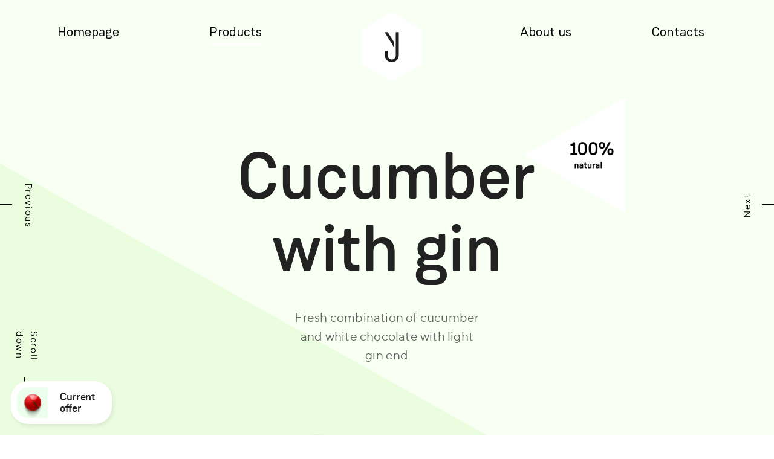

--- FILE ---
content_type: text/html; charset=UTF-8
request_url: https://kristyjan-chocolatiers.cz/en/produkt/cucumber-with-gin/
body_size: 7699
content:
<!doctype html>
<html lang="cs">

<head>
  <!-- Required meta tags -->
  <meta charset="utf-8">
  <meta name="viewport" content="width=device-width, initial-scale=1, shrink-to-fit=no">

  <title>Cucumber with gin - Kristyjan Chocolatiers</title>
  <meta name="description" content="Čokoládovna Praha">

  <!--  CSS -->
  <link rel="stylesheet" href="/css/style.css?t=1765267592945">

  <!-- Appearance -->
  <link rel="icon" href="/assets/favicon.png" type="image/png">
  <meta name="theme-color" content="#ffffff">

  <!-- Facebook -->
  <meta property="og:type" content="website">
  <meta property="og:title" content="Cucumber with gin - Kristyjan Chocolatiers">
  <meta property="og:description" content="Vítejte v Kristyjan Chocolatiers. Pojďte nakouknout do naší čokoládovny a prozkoumejte s jakou láskou vyrábíme naše pralinky a čokolády.">
  <meta property="og:image" content="/assets/facebook.jpg">
  <meta property="og:url" content="https://kristyjan-chocolatiers.cz/en/produkt/cucumber-with-gin/">

  <meta name="author" content="Bitworks">

  <!-- Global site tag (gtag.js) - Google Analytics -->
  <script async src="https://www.googletagmanager.com/gtag/js?id=UA-21846046-25"></script>
  <script>
  window.dataLayer = window.dataLayer || [];

  function gtag() {
    dataLayer.push(arguments);
  }
  gtag('js', new Date());

  gtag('config', 'UA-21846046-25');
  </script>



</head>

<body class="no-js 
    ">
<!-- <div class="lista">🎄 Vánoční otevírací doba: 01. 12. - 22. 12. 2025 PO-PÁ 10:00 - 19:00,  23. 12. - 11. 1. 2026 ZAVŘENO</div> -->
  <div class="preloader">

    <div class="preloadLogo">
      <div class="bgPreloader"></div>
      <div class="procesPreloader"></div>
      <img src="/img/logo-full.svg" alt="">
    </div>

  </div>
	
		
			<div class="woocommerce-notices-wrapper"></div>
<div id="product-1495" class="product type-product post-1495 status-publish first instock product_cat-pralines product_tag-alcohol product_tag-vegetables has-post-thumbnail shipping-taxable product-type-simple">
	
<div class="productDetail">
   
    <div class="bg-gray"  style="background-color:#f8fff3"></div>
    
    <div class="bg-center-dark">
        <style type="text/css">
            .setColor{fill:#f8fff3;}
        </style>
                <!-- Generator: Adobe Illustrator 23.1.1, SVG Export Plug-In . SVG Version: 6.00 Build 0)  -->
<svg version="1.1" id="Layer_1" xmlns="http://www.w3.org/2000/svg" xmlns:xlink="http://www.w3.org/1999/xlink" x="0px" y="0px"
	 width="1441px" height="2271px" viewBox="0 0 1441 2271" style="enable-background:new 0 0 1441 2271;" xml:space="preserve">

<polygon class="setColor" points="1441.2,2238 0.2,1421 0.2,31.3 1441.2,836.3 "/>
</svg>
    </div>
   
    <section class="detailTop"> 
    
        <header data-test="https://kristyjan-chocolatiers.cz/img/logo3.svg">                 
        <div class="container-fluid">
            
                        
            <div class="row">
                <div class="col-md-12">
                    <div class="logoPart">
                        <a class="logo" href="https://kristyjan-chocolatiers.cz/en/">

                                                        
<!-- Generator: Adobe Illustrator 23.1.1, SVG Export Plug-In . SVG Version: 6.00 Build 0)  -->
<svg version="1.1" id="Layer_1" xmlns="http://www.w3.org/2000/svg" xmlns:xlink="http://www.w3.org/1999/xlink" x="0px" y="0px"
	 width="100px" height="114px" viewBox="0 0 100 114" style="enable-background:new 0 0 100 114;" xml:space="preserve">
<style type="text/css">
	.st0{fill:#FFFFFF;}
	.st1{fill:#1D1D1B;}
	.st2{fill:none;stroke:#231F20;stroke-width:1.5824;stroke-miterlimit:10;}
</style>
<g>
	<g>
		<path class="st0" d="M98.1,27.1l-47-26.6c-1-0.6-2.2-0.6-3.3,0L1.3,27.9c-1,0.6-1.6,1.6-1.6,2.8l0.5,53.6c0,1.2,0.6,2.2,1.6,2.8
			l46.9,26.4c1,0.6,2.2,0.6,3.2,0l46.5-27.2c1-0.6,1.6-1.7,1.6-2.8l-0.5-53.4C99.7,28.7,99.1,27.7,98.1,27.1z"/>
	</g>
	<g>
		<path class="st1" d="M52.7,47.4l-9.1-14.6c-0.1-0.4-0.4-0.6-0.8-0.6l-3.7,0c-0.4,0-0.6,0.2-0.6,0.6l0.1,0.3l14.4,23.3l0-8.7
			L52.7,47.4z"/>
		<path class="st1" d="M50,81.8c3.4,0,6.2-1.1,8.3-3.3c2.1-2.2,3.2-5,3.2-8.6l-0.1-37c0-0.5-0.2-0.7-0.7-0.7l-3.5,0
			c-0.5,0-0.7,0.2-0.7,0.7L56.6,70c0,2.2-0.6,4-1.8,5.4c-1.2,1.4-2.8,2.1-4.8,2.1c-2,0-3.6-0.7-4.8-2.1C44,74,43.4,72.2,43.4,70l0-6
			c0-0.5-0.2-0.7-0.7-0.7l-3.5,0c-0.5,0-0.7,0.2-0.7,0.7l0,6c0,3.5,1.1,6.4,3.2,8.6C43.8,80.7,46.6,81.8,50,81.8"/>
	</g>
</g>
<path class="st2" d="M49.9,11.7c0.5,0,1.1,0.1,1.5,0.4l37,21.3C89.4,34,90,35,90,36.1v42.7c0,1.1-0.6,2.1-1.5,2.6l-37,21.3
	c-0.9,0.5-2.1,0.5-3,0l-37-21.3c-0.9-0.5-1.5-1.5-1.5-2.6V36.1c0-1.1,0.6-2.1,1.5-2.6l37-21.3C48.9,11.9,49.4,11.7,49.9,11.7"/>
</svg>
                            
                        </a>
                    </div>
                                            <ul class="mainMenu">
                            <li ><a href="https://kristyjan-chocolatiers.cz/en/">Homepage</a></li>
                            <li class="productMenuBtn active">
                                <a href="/en/produkty/pralines/">Products</a>
                                <div class="submenu">
                                    <div class="row">
                                        <div class="col-md-4">
                                            <a href="/en/produkty/pralines/">
                                                <div class="img"><img src="/img/menu1.jpg" alt=""></div>
                                                <div class="text">Pralines</div>
                                            </a>
                                        </div>
                                        <div class="col-md-4">
                                            <a href="/en/produkty/collections/">
                                                <div class="img"><img src="/img/menu2.jpg" alt=""></div>
                                                <div class="text">Collections</div>
                                            </a>
                                        </div>
                                        <div class="col-md-4">
                                            <a href="/en/produkty/chocolates/">
                                                <div class="img"><img src="/img/menu3.jpg" alt=""></div>
                                                <div class="text">Chocolates</div>
                                            </a>
                                        </div>
                                    </div>
                                </div>
                            </li>
                            <li ><a href="/en/manufactory/">About us</a></li> 

                            <li   ><a href="/en/contacts/">Contacts</a></li>
                        </ul>
                                    </div>
            </div>
           


                
            <div class="menuPart">
                <a href="/" id="menuBtn" aria-label="Menu" aria-controls="fullscreenMenu">

                    <span class="bar"></span>
                    <span class="bar"></span>
                    <span class="bar"></span>

                </a>
            </div>
        

        </div>
    </header>
            
        <div class="scrolldown">
            <div class="scrollBtn">
                <div class="text">
                      
                        <a class="smoothscroll" href="#scrollTo">Scroll down</a>
                                    </div>
                <div class="line"></div>
            </div>
        </div>
        
        <div class="productInfo">
            <div class="container-fluid">
                <div class="row headerRow">
                    <div class="col-md-6 offset-md-3">
                                                <h1 class="">  Cucumber with gin                        <span class="badge100  en "></span>
                        </h1>
                        
                    </div>

                </div>
                
                <div class="row descRow">
                    <div class="col-md-4 offset-md-4">
                        
                            <p>Fresh combination of cucumber and white chocolate with light gin end</p>
                            
                            
                                                                            </div>
                </div>
            </div>
        </div>
        
	    
        <div id="imgWrap">
           
            <div class="image">
                                <img src="https://kristyjan-chocolatiers.cz/wp-content/uploads/2022/04/okurka-gin-full.png" alt="product image" id="openSwipe" />
            </div>
            
                    </div>
        
                
        <div class="pswpGallery" itemscope itemtype="http://schema.org/ImageGallery">
           
                        <figure itemprop="associatedMedia" itemscope itemtype="http://schema.org/ImageObject">
                <meta content="https://kristyjan-chocolatiers.cz/wp-content/uploads/2022/04/141A1181_upr-700x700.jpg" itemprop="contentUrl" data-size="700x700" />
               
            </figure>
            
                                    <figure itemprop="associatedMedia" itemscope itemtype="http://schema.org/ImageObject">
                <meta content="https://kristyjan-chocolatiers.cz/wp-content/uploads/2022/04/141A1288_upr.jpg" itemprop="contentUrl" data-size="1x1" />
                    
            </figure>
                        
                        
        </div>
        
                
        
    
      
                
        <div class="nextProduct">
            <a href="https://kristyjan-chocolatiers.cz/en/produkt/poppy-seeds-with-lemon/" title="Poppy seeds with lemon">
               
                <div class="img">
                
                
                <img width="400" height="400" src="https://kristyjan-chocolatiers.cz/wp-content/uploads/2022/02/mak_citron-400x400.png" class="attachment-thumbnail size-thumbnail wp-post-image" alt="Pralinka Mák s citrónem" decoding="async" fetchpriority="high" srcset="https://kristyjan-chocolatiers.cz/wp-content/uploads/2022/02/mak_citron-400x400.png 400w, https://kristyjan-chocolatiers.cz/wp-content/uploads/2022/02/mak_citron-423x423.png 423w, https://kristyjan-chocolatiers.cz/wp-content/uploads/2022/02/mak_citron-100x100.png 100w" sizes="(max-width: 400px) 100vw, 400px" />                </div>
                
                <div class="text">Next</div>
                <div class="line"></div>
                                </a>
                        </div>
        
                
        <div class="prevProduct">
            <a href="https://kristyjan-chocolatiers.cz/en/produkt/forest-fruit/" title="Forest fruit">
               
                <div class="img">
                
                
                <img width="400" height="400" src="https://kristyjan-chocolatiers.cz/wp-content/uploads/2022/04/lesni-400x400.png" class="attachment-thumbnail size-thumbnail wp-post-image" alt="Pralinka lesní ovoce" decoding="async" srcset="https://kristyjan-chocolatiers.cz/wp-content/uploads/2022/04/lesni-400x400.png 400w, https://kristyjan-chocolatiers.cz/wp-content/uploads/2022/04/lesni-423x423.png 423w, https://kristyjan-chocolatiers.cz/wp-content/uploads/2022/04/lesni-100x100.png 100w" sizes="(max-width: 400px) 100vw, 400px" />                </div>
                
                <div class="text">Previous</div>
                <div class="line"></div>
                                </a>
                        </div>
        
         
        
    </section>
    
        <section class="inside">
            <div class="ingredients carousel" id="scrollTo">
               
                                            <div class="item">
                                <div class="img">
                                                                        	<img src="https://kristyjan-chocolatiers.cz/wp-content/uploads/2022/04/okurka.png" alt="Okurka" />
                                                                        
                                </div>
                                <div class="text">
                                    Cucumber                                    
                                </div>
                            </div>
                                                    <div class="item">
                                <div class="img">
                                                                        	<img src="https://kristyjan-chocolatiers.cz/wp-content/uploads/2019/11/choco3.png" alt="" />
                                                                        
                                </div>
                                <div class="text">
                                    Chocolate<small>white</small>                                    
                                </div>
                            </div>
                                                    <div class="item">
                                <div class="img">
                                                                        	<img src="https://kristyjan-chocolatiers.cz/wp-content/uploads/2020/06/beefeater-1.png" alt="" />
                                                                        
                                </div>
                                <div class="text">
                                    Gin                                    
                                </div>
                            </div>
                                    </div>
            
    </section>
        
  
            <section class="about">
            <div class="container">
                <div class="row justify-content-center">
                    <div class="col-md-7">
                            <p>
                                                                    Each and every praline is hand made using the highest quality ingredients such as some of the best chocolate in the world, 100 % fruit puree and exclusive alcohol brands. All our products are free of chemical preservatives.
                                                            </p>
                        <div class="badgeRucne  en "></div>
                        <div class="chococrumbs"></div>
                    </div>
                
                </div>
            </div>
        </section>
        
    
    <section class="koupit">
        <div class="container-fluid">
           
            <div class="row">
                
                <div class="col-md-8">
                    <div class="img">
                        <img src="/img/galerie1.jpg" alt="">
                    </div>
                </div>
                
                <div class="col-md-4">
                    <div class="text">
                                                    <a href="/en/contacts/"> 
                                <h2>Where to buy</h2>
                                <div class="arrow"></div>
                            </a>
                                            </div>
                </div>
                
            </div>
            
        </div>
    </section>
    
    <section class="nextProduct">
        <div class="container">
                        <a href="https://kristyjan-chocolatiers.cz/en/produkt/poppy-seeds-with-lemon/">
                <div class="row">
                    <div class="col-md-5 align-self-center">
                        <div class="leftPart ">
                             
                                Try another
                                                    </div>
                    </div>
                    <div class="col-md-2 align-self-center">
                        <div class="imgPart ">
                            <div class="img">
                                <img width="400" height="400" src="https://kristyjan-chocolatiers.cz/wp-content/uploads/2022/02/mak_citron-400x400.png" class="attachment-thumbnail size-thumbnail wp-post-image" alt="Pralinka Mák s citrónem" decoding="async" srcset="https://kristyjan-chocolatiers.cz/wp-content/uploads/2022/02/mak_citron-400x400.png 400w, https://kristyjan-chocolatiers.cz/wp-content/uploads/2022/02/mak_citron-423x423.png 423w, https://kristyjan-chocolatiers.cz/wp-content/uploads/2022/02/mak_citron-100x100.png 100w" sizes="(max-width: 400px) 100vw, 400px" />                            </div>
                        </div>
                    </div>
                    <div class="col-md-5 align-self-center">
                        <div class="rightPart">
                            <div class="name">
                               
                                <div class="nameCropWrap">
                                                                       
                                    <div class="nameCrop titleL    ">
                                    Poppy seeds with lemon                                    </div>
                                </div>
                                <div class="arrow"></div> 
                            </div>
                            
                        </div>

                    </div>
                </div>
            </a>
        </div>
    </section>

</div>
    
    
<!-- Root element of PhotoSwipe. Must have class pswp. -->
<div class="pswp" tabindex="-1" role="dialog" aria-hidden="true">

    <!-- Background of PhotoSwipe. 
It's a separate element as animating opacity is faster than rgba(). -->
    <div class="pswp__bg"></div>

    <!-- Slides wrapper with overflow:hidden. -->
    <div class="pswp__scroll-wrap">

        <!-- Container that holds slides. 
PhotoSwipe keeps only 3 of them in the DOM to save memory.
Don't modify these 3 pswp__item elements, data is added later on. -->
        <div class="pswp__container">
            <div class="pswp__item"></div>
            <div class="pswp__item"></div>
            <div class="pswp__item"></div>
        </div>

        <!-- Default (PhotoSwipeUI_Default) interface on top of sliding area. Can be changed. -->
        <div class="pswp__ui pswp__ui--hidden">

            <div class="pswp__top-bar">

                <!--  Controls are self-explanatory. Order can be changed. -->

                <div class="pswp__counter"></div>

                <button class="pswp__button pswp__button--close" title="Close (Esc)"></button>

                <button class="pswp__button pswp__button--share" title="Share"></button>

                <button class="pswp__button pswp__button--fs" title="Toggle fullscreen"></button>

                <button class="pswp__button pswp__button--zoom" title="Zoom in/out"></button>

                <!-- Preloader demo https://codepen.io/dimsemenov/pen/yyBWoR -->
                <!-- element will get class pswp__preloader--active when preloader is running -->
                <div class="pswp__preloader">
                    <div class="pswp__preloader__icn">
                        <div class="pswp__preloader__cut">
                            <div class="pswp__preloader__donut"></div>
                        </div>
                    </div>
                </div>
            </div>

            <div class="pswp__share-modal pswp__share-modal--hidden pswp__single-tap">
                <div class="pswp__share-tooltip"></div> 
            </div>

            <button class="pswp__button pswp__button--arrow--left" title="Previous (arrow left)">
            </button>

            <button class="pswp__button pswp__button--arrow--right" title="Next (arrow right)">
            </button>

            <div class="pswp__caption">
                <div class="pswp__caption__center"></div>
            </div>
            
            <div class="myCounter">
                <div class="current">0</div>
                <div class="line"></div>
                <div class="total">0</div>
            </div>

        </div>

    </div>

</div>
	
</div>


		
	
	
<footer>
  <div class="container-fluid">

    <div class="row topRow">
      <div class="col-md-2">
        <div class="logo">
          <a href="https://kristyjan-chocolatiers.cz/en/">Kristyjan</a>
        </div>

      </div>
      <div class="col-md-3">
                <ul class="sitemap">
          <li><a href="https://kristyjan-chocolatiers.cz/en/">Homepage</a></li>
          <li><a href="/en/produkty/pralines/">Products</a></li>
          <li><a href="/en/manufactory/">About us</a></li>
          <li><a href="/en/contacts/">Contacts</a></li>
        </ul>
              </div>
      <div class="col-md-3">
        <div class="kontakty">

          +420 774 336 883<br />
                    <span style="padding-right:10px;">Mon-Fri:</span> 10:00 - 19:00
          <p class="closed">Closed Sat - Sun, public holidays</p>
                  </div>
        <div class="adresa">
          Kristyjan Chocolatiers<br />
          Čs. armády 785/22<br />
          160 00&nbsp;&nbsp;Praha 6
        </div>
      </div>

      <!-- language switcher -->
      <div class="col-md-4 lang-switcher">
        <ul>	<li class="lang-item lang-item-22 lang-item-cz lang-item-first"><a lang="cs-CZ" hreflang="cs-CZ" href="https://kristyjan-chocolatiers.cz/produkt/okurka-s-ginem/">cz</a></li>
	<li class="lang-item lang-item-24 lang-item-en current-lang"><a lang="en-GB" hreflang="en-GB" href="https://kristyjan-chocolatiers.cz/en/produkt/cucumber-with-gin/" aria-current="true">en</a></li>
</ul>
      </div>


    </div>

    <div class="row">
      <div class="col-md-2">

      </div>
      <div class="col-md-3">
        <div class="social">
          <span class="heart"></span>
          <ul>
            <li><a href="https://www.instagram.com/kristyjan_chocolatiers/" target="_blank">Instagram</a>
            </li>
          </ul>
        </div>
      </div>
    </div>


    <div class="author">
            <small>
        Sweetened by <a href="https://www.bitworks.cz/" target="_blank" class="bitworksLogo">Bitworks</a>
      </small>
          </div>

  </div>
</footer>


<nav id="productSelectMenu" aria-hidden="true" aria-labelledby="productMenuBtn" role="navigation">

  <div class="bg-center-dark">
    <?php// echo file_get_contents(get_site_url()."/img/center-stripe-black.svg"); ?>
    <!-- Generator: Adobe Illustrator 23.1.1, SVG Export Plug-In . SVG Version: 6.00 Build 0)  -->
<svg version="1.1" id="Layer_1" xmlns="http://www.w3.org/2000/svg" xmlns:xlink="http://www.w3.org/1999/xlink" x="0px" y="0px"
	 width="1441px" height="2271px" viewBox="0 0 1441 2271" style="enable-background:new 0 0 1441 2271;" xml:space="preserve">

<polygon class="setColor" points="1441.2,2238 0.2,1421 0.2,31.3 1441.2,836.3 "/>
</svg>
  </div>

  <div class="pralinkyBg">
    <div class="pralinka1"></div>
    <div class="pralinka2"></div>
    <div class="pralinka3"></div>
  </div>

  <div class="kolekceBg">
    <div class="kolekce1"></div>
    <div class="kolekce2"></div>
  </div>

  <div class="cokoladyBg">
    <div class="cokolada1"></div>
    <div class="cokolada2"></div>
  </div>

  <div class="ostatniBg">
    <div class="ostatni1"></div>
    <div class="ostatni2"></div>
  </div>

  <div class="na-vahuBg">
    <div class="na-vahu1"></div>
    <div class="na-vahu2"></div>
  </div>

  <div class="peckyBg">
    <div class="pecky1"></div>
    <div class="pecky2"></div>
  </div>

  <div class="ve-skleBg">
    <div class="ve-skle1"></div>
    <div class="ve-skle2"></div>
  </div>

    <ul class="productsMenuItems">
    <li class="pralinky">
      <a href="/en/produkty/pralines/">Pralines</a>
    </li>
    <li class="kolekce">
      <a href="/en/produkty/collections/">Collections</a>
    </li>
    <li class="cokolady">
      <a href="/en/produkty/chocolates/">Chocolate bars</a>
    </li>
    <li class="ve-skle">
      <a href="/en/produkty/in-glass/">Glasses</a>
    </li>
    <li class="na-vahu">
      <a href="/produkty/by-weight/">By weight</a>
    </li>
    <li class="pecky">
      <a href="/en/produkty/chocolate-callets/">Chocolate callets</a>
    </li>
    <li class="ostatni">
      <a href="/en/produkty/other/">Others</a>
    </li>
  </ul>
  
  <div class="closeWrap">
    <a href="#" class="closeBtn"></a>
  </div>


</nav>


<nav id="fullscreenMenu" aria-hidden="true" aria-labelledby="menuBtn" role="navigation">
    <ul id="menu-primary-navigation-english" class="menuItems"><li class="current-product-ancestor active current-product-parent menu-pralines"><a href="https://kristyjan-chocolatiers.cz/en/produkty/pralines/">Pralines</a></li>
<li class="menu-chocolate-bars"><a href="https://kristyjan-chocolatiers.cz/en/produkty/chocolates/">Chocolate bars</a></li>
<li class="menu-collections"><a href="https://kristyjan-chocolatiers.cz/en/produkty/collections/">Collections</a></li>
<li class="menu-glasses"><a href="https://kristyjan-chocolatiers.cz/en/produkty/in-glass/">Glasses</a></li>
<li class="menu-by-weight"><a href="https://kristyjan-chocolatiers.cz/en/produkty/by-weight/">By weight</a></li>
<li class="menu-chocolate-callets"><a href="https://kristyjan-chocolatiers.cz/en/produkty/chocolate-callets/">Chocolate callets</a></li>
<li class="menu-others"><a href="https://kristyjan-chocolatiers.cz/en/produkty/other/">Others</a></li>
<li class="menu-about-us"><a href="https://kristyjan-chocolatiers.cz/en/manufactory/">About us</a></li>
<li class="menu-contacts"><a href="https://kristyjan-chocolatiers.cz/en/contacts/">Contacts</a></li>
</ul>    <div class="closeWrap">
    <a href="#" class="closeBtn"></a>
  </div>

  <!-- language switcher -->
  <div class="col-md-4 lang-switcher mobileMenu">
    <ul>	<li class="lang-item lang-item-22 lang-item-cz lang-item-first"><a lang="cs-CZ" hreflang="cs-CZ" href="https://kristyjan-chocolatiers.cz/produkt/okurka-s-ginem/">cz</a></li>
	<li class="lang-item lang-item-24 lang-item-en current-lang"><a lang="en-GB" hreflang="en-GB" href="https://kristyjan-chocolatiers.cz/en/produkt/cucumber-with-gin/" aria-current="true">en</a></li>
</ul>
  </div>
</nav>

<!-- Letní popup -->
<!-- <div class="popUpWrap  christmasMoved popUpClosed">
    <div class="closeWrap">
        <a href="#" class="closeBtn"></a>
    </div>
    <div class="popUpBg"></div>
    <div class="popUpContent">
      <div class="img">
        <img src="/img/thermometer.svg" alt="Ilustrated Thermoeter">
      </div>
              <div class="textWrap">
          <h3>We are closed in July and August</h3>
          <h3 class="small-popup">July - August closed</h3>
          <p>Due to the preservation of the quality of our products, we will interrupt production and be closed from June 28th to August 31th. We will look forward to seeing you again in September when the temperatures will be more favorable for our chocolate.</p>
      </div>
          </div>
</div> -->

<!-- Vánoční otevíračka -->

<!-- <div class="popUpWrap popUpClosed christmas christmasMoved selection offer">
    <div class="closeWrap">
        <a href="#" class="closeBtn"></a>
    </div>
    <div class="popUpBg"></div>
    <div class="popUpContent">
        <div class="img">
            <img src="/img/vanoce_popup.png" alt="Čokoládový stromeček"></div>
        <div class="textWrap">
                          <h3>Christmas Offer</h3>
              <h3 class="small-popup">Christmas Offer</h3>
              <p>This is a list of our Christmas specials available in our shop starting in November.</p>
              <a href="https://kristyjan-chocolatiers.cz/wp-content/uploads/2025/10/ADVENTNI-NABIDKA.pdf" class="link" target="_blank">
                <span class="text">View the Offer</span>
                <span>
                  <svg xmlns="http://www.w3.org/2000/svg" width="12" height="10" viewBox="0 0 12 10" fill="none" class="link">
                    <path d="M12 5.00002L7.7105 0.666687L6.79965 1.58685L9.59576 4.41154H0V5.71689H9.47926L6.79965 8.41319L7.7105 9.33335L12 5.00002Z" fill="black"/>
                  </svg>
                </span>
              </a>

                    </div>
    </div>
</div> -->

<!-- Aktuální nabídka -->
<div class="popUpWrap christmas selection popUpClosed">
    <div class="closeWrap">
        <a href="#" class="closeBtn"></a>
    </div>
    <div class="popUpBg"></div>
    <div class="popUpContent">
        <div class="img">
            <img src="https://kristyjan-chocolatiers.cz/wp-content/uploads/2019/11/pralinka12.png" alt="Čokoládová pralinka"></div>
        <div class="textWrap">
                  <h3>Current<br/>offer
          <!-- <svg xmlns="http://www.w3.org/2000/svg" width="24" height="24" viewBox="0 0 24 24" fill="none">
            <g clip-path="url(#clip0_909_133)">
              <path d="M5.70014 21C5.56882 21.2298 5.39352 21.4315 5.18425 21.5936C4.97497 21.7556 4.73583 21.8749 4.48047 21.9445C3.96474 22.0852 3.41427 22.0152 2.95014 21.75C2.48601 21.4848 2.14625 21.046 2.0056 20.5303C1.86494 20.0146 1.93492 19.4641 2.20014 19L10.8001 4.99999C11.5958 3.62086 12.9067 2.6143 14.4445 2.20172C15.9823 1.78914 17.621 2.00434 19.0001 2.79999C20.3793 3.59564 21.3858 4.90656 21.7984 6.44436C22.211 7.98215 21.9958 9.62086 21.2001 11C21.0698 11.2293 20.8953 11.4305 20.6869 11.5921C20.4784 11.7537 20.2401 11.8725 19.9855 11.9416C19.731 12.0107 19.4653 12.0288 19.2037 11.9948C18.9422 11.9608 18.6899 11.8754 18.4615 11.7435C18.2331 11.6116 18.033 11.4359 17.8728 11.2263C17.7125 11.0168 17.5954 10.7777 17.5279 10.5227C17.4605 10.2677 17.4442 10.0019 17.4799 9.74054C17.5157 9.47921 17.6027 9.22753 17.7361 8.99999C17.8695 8.77245 17.9566 8.52077 17.9923 8.25944C18.0281 7.99811 18.0118 7.7323 17.9443 7.4773C17.8769 7.2223 17.7597 6.98315 17.5995 6.77363C17.4393 6.56411 17.2392 6.38835 17.0108 6.25646C16.7824 6.12458 16.5301 6.03918 16.2686 6.00518C16.007 5.97119 15.7413 5.98926 15.4868 6.05837C15.2322 6.12748 14.9938 6.24625 14.7854 6.40786C14.5769 6.56946 14.4025 6.7707 14.2721 6.99999L5.70014 21Z" stroke="black" stroke-width="2" stroke-linecap="round" stroke-linejoin="round"/>
              <path d="M17.75 6.99998L15 2.09998" stroke="black" stroke-width="2" stroke-linecap="round" stroke-linejoin="round"/>
              <path d="M10.8999 4.79999L12.9999 8.99999" stroke="black" stroke-width="2" stroke-linecap="round" stroke-linejoin="round"/>
              <path d="M7.8999 9.70001L9.8999 14.1" stroke="black" stroke-width="2" stroke-linecap="round" stroke-linejoin="round"/>
              <path d="M4.8999 14.7L6.9999 18.9" stroke="black" stroke-width="2" stroke-linecap="round" stroke-linejoin="round"/>
            </g>
            <defs>
              <clipPath id="clip0_909_133">
                <rect width="24" height="24" fill="white"/>
              </clipPath>
            </defs>
          </svg> -->
          </h3>
          <h3 class="small-popup">Current offer</h3>
          <p>This is the current list of different pralines we do have available in our store.</p>
          <a href="https://kristyjan-chocolatiers.cz/wp-content/uploads/2025/11/vanoce-2025.pdf" class="link" target="_blank">
            <span class="text">See offer</span>
            <span>
              <svg xmlns="http://www.w3.org/2000/svg" width="12" height="10" viewBox="0 0 12 10" fill="none" class="link">
                <path d="M12 5.00002L7.7105 0.666687L6.79965 1.58685L9.59576 4.41154H0V5.71689H9.47926L6.79965 8.41319L7.7105 9.33335L12 5.00002Z" fill="black"/>
              </svg>
            </span>
          </a>
                </div>
    </div>
</div>

<!-- Root element of PhotoSwipe. Must have class pswp. -->
<div class="pswp" tabindex="-1" role="dialog" aria-hidden="true">

    <!-- Background of PhotoSwipe. 
It's a separate element as animating opacity is faster than rgba(). -->
    <div class="pswp__bg"></div>

    <!-- Slides wrapper with overflow:hidden. -->
    <div class="pswp__scroll-wrap">

        <!-- Container that holds slides. 
PhotoSwipe keeps only 3 of them in the DOM to save memory.
Don't modify these 3 pswp__item elements, data is added later on. -->
        <div class="pswp__container">
            <div class="pswp__item"></div>
            <div class="pswp__item"></div>
            <div class="pswp__item"></div>
        </div>

        <!-- Default (PhotoSwipeUI_Default) interface on top of sliding area. Can be changed. -->
        <div class="pswp__ui pswp__ui--hidden">

            <div class="pswp__top-bar">

                <!--  Controls are self-explanatory. Order can be changed. -->

                <div class="pswp__counter"></div>

                <button class="pswp__button pswp__button--close" title="Close (Esc)"></button>

                <button class="pswp__button pswp__button--share" title="Share"></button>

                <button class="pswp__button pswp__button--fs" title="Toggle fullscreen"></button>

                <button class="pswp__button pswp__button--zoom" title="Zoom in/out"></button>

                <!-- Preloader demo https://codepen.io/dimsemenov/pen/yyBWoR -->
                <!-- element will get class pswp__preloader--active when preloader is running -->
                <div class="pswp__preloader">
                    <div class="pswp__preloader__icn">
                        <div class="pswp__preloader__cut">
                            <div class="pswp__preloader__donut"></div>
                        </div>
                    </div>
                </div>
            </div>

            <div class="pswp__share-modal pswp__share-modal--hidden pswp__single-tap">
                <div class="pswp__share-tooltip"></div> 
            </div>

            <button class="pswp__button pswp__button--arrow--left" title="Previous (arrow left)">
            </button>

            <button class="pswp__button pswp__button--arrow--right" title="Next (arrow right)">
            </button>

            <div class="pswp__caption">
                <div class="pswp__caption__center"></div>
            </div>
            
            <div class="myCounter">
                <div class="current">0</div>
                <div class="line"></div>
                <div class="total">0</div>
            </div>

        </div>

    </div>

</div>
<!-- JavaScript -->
<script src="https://ajax.googleapis.com/ajax/libs/jquery/1.11.0/jquery.min.js"></script>
<script src="https://maps.googleapis.com/maps/api/js?key=AIzaSyCVTTlQHEworfga8021gzV9pmdaRU_PVF0"></script>
<script src="https://cdnjs.cloudflare.com/ajax/libs/popper.js/1.14.7/umd/popper.min.js"
  integrity="sha384-UO2eT0CpHqdSJQ6hJty5KVphtPhzWj9WO1clHTMGa3JDZwrnQq4sF86dIHNDz0W1" crossorigin="anonymous">
</script>
<script src="https://cdnjs.cloudflare.com/ajax/libs/matter-js/0.12.0/matter.js"
  integrity="sha256-MzIz8n+2AcH67zhhfnUpxLaoWGvbXMsoHFNMcE33eDE=" crossorigin="anonymous"></script>
<script src="/js/scripts.js?t=1765267592944"></script>

</body>

</html>

--- FILE ---
content_type: text/css
request_url: https://kristyjan-chocolatiers.cz/css/style.css?t=1765267592945
body_size: 33972
content:
/*!
 * Bootstrap v4.3.1 (https://getbootstrap.com/)
 * Copyright 2011-2019 The Bootstrap Authors
 * Copyright 2011-2019 Twitter, Inc.
 * Licensed under MIT (https://github.com/twbs/bootstrap/blob/master/LICENSE)
 */:root{--blue:#007bff;--indigo:#6610f2;--purple:#6f42c1;--pink:#e83e8c;--red:#dc3545;--orange:#fd7e14;--yellow:#ffc107;--green:#28a745;--teal:#20c997;--cyan:#17a2b8;--white:#fff;--gray:#6c757d;--gray-dark:#343a40;--primary:#007bff;--secondary:#6c757d;--success:#28a745;--info:#17a2b8;--warning:#ffc107;--danger:#dc3545;--light:#f8f9fa;--dark:#343a40;--breakpoint-xs:0;--breakpoint-sm:576px;--breakpoint-md:768px;--breakpoint-lg:992px;--breakpoint-xl:1200px;--font-family-sans-serif:-apple-system,BlinkMacSystemFont,"Segoe UI",Roboto,"Helvetica Neue",Arial,"Noto Sans",sans-serif,"Apple Color Emoji","Segoe UI Emoji","Segoe UI Symbol","Noto Color Emoji";--font-family-monospace:SFMono-Regular,Menlo,Monaco,Consolas,"Liberation Mono","Courier New",monospace}*,::after,::before{box-sizing:border-box}html{font-family:sans-serif;line-height:1.15;-webkit-text-size-adjust:100%;-webkit-tap-highlight-color:transparent}article,aside,figcaption,figure,footer,header,hgroup,main,nav,section{display:block}body{margin:0;font-family:-apple-system,BlinkMacSystemFont,"Segoe UI",Roboto,"Helvetica Neue",Arial,"Noto Sans",sans-serif,"Apple Color Emoji","Segoe UI Emoji","Segoe UI Symbol","Noto Color Emoji";font-size:1rem;font-weight:400;line-height:1.5;color:#212529;text-align:left;background-color:#fff}[tabindex="-1"]:focus{outline:0!important}hr{box-sizing:content-box;height:0;overflow:visible}h1,h2,h3,h4,h5,h6{margin-top:0;margin-bottom:.5rem}p{margin-top:0;margin-bottom:1rem}abbr[data-original-title],abbr[title]{text-decoration:underline;-webkit-text-decoration:underline dotted;text-decoration:underline dotted;cursor:help;border-bottom:0;-webkit-text-decoration-skip-ink:none;text-decoration-skip-ink:none}address{margin-bottom:1rem;font-style:normal;line-height:inherit}dl,ol,ul{margin-top:0;margin-bottom:1rem}ol ol,ol ul,ul ol,ul ul{margin-bottom:0}dt{font-weight:700}dd{margin-bottom:.5rem;margin-left:0}blockquote{margin:0 0 1rem}b,strong{font-weight:bolder}small{font-size:80%}sub,sup{position:relative;font-size:75%;line-height:0;vertical-align:baseline}sub{bottom:-.25em}sup{top:-.5em}a{color:#007bff;text-decoration:none;background-color:transparent}a:hover{color:#0056b3;text-decoration:underline}a:not([href]):not([tabindex]){color:inherit;text-decoration:none}a:not([href]):not([tabindex]):focus,a:not([href]):not([tabindex]):hover{color:inherit;text-decoration:none}a:not([href]):not([tabindex]):focus{outline:0}code,kbd,pre,samp{font-family:SFMono-Regular,Menlo,Monaco,Consolas,"Liberation Mono","Courier New",monospace;font-size:1em}pre{margin-top:0;margin-bottom:1rem;overflow:auto}figure{margin:0 0 1rem}img{vertical-align:middle;border-style:none}svg{overflow:hidden;vertical-align:middle}table{border-collapse:collapse}caption{padding-top:.75rem;padding-bottom:.75rem;color:#6c757d;text-align:left;caption-side:bottom}th{text-align:inherit}label{display:inline-block;margin-bottom:.5rem}button{border-radius:0}button:focus{outline:1px dotted;outline:5px auto -webkit-focus-ring-color}button,input,optgroup,select,textarea{margin:0;font-family:inherit;font-size:inherit;line-height:inherit}button,input{overflow:visible}button,select{text-transform:none}select{word-wrap:normal}[type=button],[type=reset],[type=submit],button{-webkit-appearance:button}[type=button]:not(:disabled),[type=reset]:not(:disabled),[type=submit]:not(:disabled),button:not(:disabled){cursor:pointer}[type=button]::-moz-focus-inner,[type=reset]::-moz-focus-inner,[type=submit]::-moz-focus-inner,button::-moz-focus-inner{padding:0;border-style:none}input[type=checkbox],input[type=radio]{box-sizing:border-box;padding:0}input[type=date],input[type=datetime-local],input[type=month],input[type=time]{-webkit-appearance:listbox}textarea{overflow:auto;resize:vertical}fieldset{min-width:0;padding:0;margin:0;border:0}legend{display:block;width:100%;max-width:100%;padding:0;margin-bottom:.5rem;font-size:1.5rem;line-height:inherit;color:inherit;white-space:normal}progress{vertical-align:baseline}[type=number]::-webkit-inner-spin-button,[type=number]::-webkit-outer-spin-button{height:auto}[type=search]{outline-offset:-2px;-webkit-appearance:none}[type=search]::-webkit-search-decoration{-webkit-appearance:none}::-webkit-file-upload-button{font:inherit;-webkit-appearance:button}output{display:inline-block}summary{display:list-item;cursor:pointer}template{display:none}[hidden]{display:none!important}.container{width:100%;padding-right:15px;padding-left:15px;margin-right:auto;margin-left:auto}@media (min-width:576px){.container{max-width:540px}}@media (min-width:768px){.container{max-width:720px}}@media (min-width:992px){.container{max-width:960px}}@media (min-width:1200px){.container{max-width:1140px}}.container-fluid{width:100%;padding-right:15px;padding-left:15px;margin-right:auto;margin-left:auto}.row{display:flex;flex-wrap:wrap;margin-right:-15px;margin-left:-15px}.no-gutters{margin-right:0;margin-left:0}.no-gutters>.col,.no-gutters>[class*=col-]{padding-right:0;padding-left:0}.col,.col-1,.col-10,.col-11,.col-12,.col-2,.col-3,.col-4,.col-5,.col-6,.col-7,.col-8,.col-9,.col-auto,.col-lg,.col-lg-1,.col-lg-10,.col-lg-11,.col-lg-12,.col-lg-2,.col-lg-3,.col-lg-4,.col-lg-5,.col-lg-6,.col-lg-7,.col-lg-8,.col-lg-9,.col-lg-auto,.col-md,.col-md-1,.col-md-10,.col-md-11,.col-md-12,.col-md-2,.col-md-3,.col-md-4,.col-md-5,.col-md-6,.col-md-7,.col-md-8,.col-md-9,.col-md-auto,.col-sm,.col-sm-1,.col-sm-10,.col-sm-11,.col-sm-12,.col-sm-2,.col-sm-3,.col-sm-4,.col-sm-5,.col-sm-6,.col-sm-7,.col-sm-8,.col-sm-9,.col-sm-auto,.col-xl,.col-xl-1,.col-xl-10,.col-xl-11,.col-xl-12,.col-xl-2,.col-xl-3,.col-xl-4,.col-xl-5,.col-xl-6,.col-xl-7,.col-xl-8,.col-xl-9,.col-xl-auto{position:relative;width:100%;padding-right:15px;padding-left:15px}.col{flex-basis:0;flex-grow:1;max-width:100%}.col-auto{flex:0 0 auto;width:auto;max-width:100%}.col-1{flex:0 0 8.3333333333%;max-width:8.3333333333%}.col-2{flex:0 0 16.6666666667%;max-width:16.6666666667%}.col-3{flex:0 0 25%;max-width:25%}.col-4{flex:0 0 33.3333333333%;max-width:33.3333333333%}.col-5{flex:0 0 41.6666666667%;max-width:41.6666666667%}.col-6{flex:0 0 50%;max-width:50%}.col-7{flex:0 0 58.3333333333%;max-width:58.3333333333%}.col-8{flex:0 0 66.6666666667%;max-width:66.6666666667%}.col-9{flex:0 0 75%;max-width:75%}.col-10{flex:0 0 83.3333333333%;max-width:83.3333333333%}.col-11{flex:0 0 91.6666666667%;max-width:91.6666666667%}.col-12{flex:0 0 100%;max-width:100%}.order-first{order:-1}.order-last{order:13}.order-0{order:0}.order-1{order:1}.order-2{order:2}.order-3{order:3}.order-4{order:4}.order-5{order:5}.order-6{order:6}.order-7{order:7}.order-8{order:8}.order-9{order:9}.order-10{order:10}.order-11{order:11}.order-12{order:12}.offset-1{margin-left:8.3333333333%}.offset-2{margin-left:16.6666666667%}.offset-3{margin-left:25%}.offset-4{margin-left:33.3333333333%}.offset-5{margin-left:41.6666666667%}.offset-6{margin-left:50%}.offset-7{margin-left:58.3333333333%}.offset-8{margin-left:66.6666666667%}.offset-9{margin-left:75%}.offset-10{margin-left:83.3333333333%}.offset-11{margin-left:91.6666666667%}@media (min-width:576px){.col-sm{flex-basis:0;flex-grow:1;max-width:100%}.col-sm-auto{flex:0 0 auto;width:auto;max-width:100%}.col-sm-1{flex:0 0 8.3333333333%;max-width:8.3333333333%}.col-sm-2{flex:0 0 16.6666666667%;max-width:16.6666666667%}.col-sm-3{flex:0 0 25%;max-width:25%}.col-sm-4{flex:0 0 33.3333333333%;max-width:33.3333333333%}.col-sm-5{flex:0 0 41.6666666667%;max-width:41.6666666667%}.col-sm-6{flex:0 0 50%;max-width:50%}.col-sm-7{flex:0 0 58.3333333333%;max-width:58.3333333333%}.col-sm-8{flex:0 0 66.6666666667%;max-width:66.6666666667%}.col-sm-9{flex:0 0 75%;max-width:75%}.col-sm-10{flex:0 0 83.3333333333%;max-width:83.3333333333%}.col-sm-11{flex:0 0 91.6666666667%;max-width:91.6666666667%}.col-sm-12{flex:0 0 100%;max-width:100%}.order-sm-first{order:-1}.order-sm-last{order:13}.order-sm-0{order:0}.order-sm-1{order:1}.order-sm-2{order:2}.order-sm-3{order:3}.order-sm-4{order:4}.order-sm-5{order:5}.order-sm-6{order:6}.order-sm-7{order:7}.order-sm-8{order:8}.order-sm-9{order:9}.order-sm-10{order:10}.order-sm-11{order:11}.order-sm-12{order:12}.offset-sm-0{margin-left:0}.offset-sm-1{margin-left:8.3333333333%}.offset-sm-2{margin-left:16.6666666667%}.offset-sm-3{margin-left:25%}.offset-sm-4{margin-left:33.3333333333%}.offset-sm-5{margin-left:41.6666666667%}.offset-sm-6{margin-left:50%}.offset-sm-7{margin-left:58.3333333333%}.offset-sm-8{margin-left:66.6666666667%}.offset-sm-9{margin-left:75%}.offset-sm-10{margin-left:83.3333333333%}.offset-sm-11{margin-left:91.6666666667%}}@media (min-width:768px){.col-md{flex-basis:0;flex-grow:1;max-width:100%}.col-md-auto{flex:0 0 auto;width:auto;max-width:100%}.col-md-1{flex:0 0 8.3333333333%;max-width:8.3333333333%}.col-md-2{flex:0 0 16.6666666667%;max-width:16.6666666667%}.col-md-3{flex:0 0 25%;max-width:25%}.col-md-4{flex:0 0 33.3333333333%;max-width:33.3333333333%}.col-md-5{flex:0 0 41.6666666667%;max-width:41.6666666667%}.col-md-6{flex:0 0 50%;max-width:50%}.col-md-7{flex:0 0 58.3333333333%;max-width:58.3333333333%}.col-md-8{flex:0 0 66.6666666667%;max-width:66.6666666667%}.col-md-9{flex:0 0 75%;max-width:75%}.col-md-10{flex:0 0 83.3333333333%;max-width:83.3333333333%}.col-md-11{flex:0 0 91.6666666667%;max-width:91.6666666667%}.col-md-12{flex:0 0 100%;max-width:100%}.order-md-first{order:-1}.order-md-last{order:13}.order-md-0{order:0}.order-md-1{order:1}.order-md-2{order:2}.order-md-3{order:3}.order-md-4{order:4}.order-md-5{order:5}.order-md-6{order:6}.order-md-7{order:7}.order-md-8{order:8}.order-md-9{order:9}.order-md-10{order:10}.order-md-11{order:11}.order-md-12{order:12}.offset-md-0{margin-left:0}.offset-md-1{margin-left:8.3333333333%}.offset-md-2{margin-left:16.6666666667%}.offset-md-3{margin-left:25%}.offset-md-4{margin-left:33.3333333333%}.offset-md-5{margin-left:41.6666666667%}.offset-md-6{margin-left:50%}.offset-md-7{margin-left:58.3333333333%}.offset-md-8{margin-left:66.6666666667%}.offset-md-9{margin-left:75%}.offset-md-10{margin-left:83.3333333333%}.offset-md-11{margin-left:91.6666666667%}}@media (min-width:992px){.col-lg{flex-basis:0;flex-grow:1;max-width:100%}.col-lg-auto{flex:0 0 auto;width:auto;max-width:100%}.col-lg-1{flex:0 0 8.3333333333%;max-width:8.3333333333%}.col-lg-2{flex:0 0 16.6666666667%;max-width:16.6666666667%}.col-lg-3{flex:0 0 25%;max-width:25%}.col-lg-4{flex:0 0 33.3333333333%;max-width:33.3333333333%}.col-lg-5{flex:0 0 41.6666666667%;max-width:41.6666666667%}.col-lg-6{flex:0 0 50%;max-width:50%}.col-lg-7{flex:0 0 58.3333333333%;max-width:58.3333333333%}.col-lg-8{flex:0 0 66.6666666667%;max-width:66.6666666667%}.col-lg-9{flex:0 0 75%;max-width:75%}.col-lg-10{flex:0 0 83.3333333333%;max-width:83.3333333333%}.col-lg-11{flex:0 0 91.6666666667%;max-width:91.6666666667%}.col-lg-12{flex:0 0 100%;max-width:100%}.order-lg-first{order:-1}.order-lg-last{order:13}.order-lg-0{order:0}.order-lg-1{order:1}.order-lg-2{order:2}.order-lg-3{order:3}.order-lg-4{order:4}.order-lg-5{order:5}.order-lg-6{order:6}.order-lg-7{order:7}.order-lg-8{order:8}.order-lg-9{order:9}.order-lg-10{order:10}.order-lg-11{order:11}.order-lg-12{order:12}.offset-lg-0{margin-left:0}.offset-lg-1{margin-left:8.3333333333%}.offset-lg-2{margin-left:16.6666666667%}.offset-lg-3{margin-left:25%}.offset-lg-4{margin-left:33.3333333333%}.offset-lg-5{margin-left:41.6666666667%}.offset-lg-6{margin-left:50%}.offset-lg-7{margin-left:58.3333333333%}.offset-lg-8{margin-left:66.6666666667%}.offset-lg-9{margin-left:75%}.offset-lg-10{margin-left:83.3333333333%}.offset-lg-11{margin-left:91.6666666667%}}@media (min-width:1200px){.col-xl{flex-basis:0;flex-grow:1;max-width:100%}.col-xl-auto{flex:0 0 auto;width:auto;max-width:100%}.col-xl-1{flex:0 0 8.3333333333%;max-width:8.3333333333%}.col-xl-2{flex:0 0 16.6666666667%;max-width:16.6666666667%}.col-xl-3{flex:0 0 25%;max-width:25%}.col-xl-4{flex:0 0 33.3333333333%;max-width:33.3333333333%}.col-xl-5{flex:0 0 41.6666666667%;max-width:41.6666666667%}.col-xl-6{flex:0 0 50%;max-width:50%}.col-xl-7{flex:0 0 58.3333333333%;max-width:58.3333333333%}.col-xl-8{flex:0 0 66.6666666667%;max-width:66.6666666667%}.col-xl-9{flex:0 0 75%;max-width:75%}.col-xl-10{flex:0 0 83.3333333333%;max-width:83.3333333333%}.col-xl-11{flex:0 0 91.6666666667%;max-width:91.6666666667%}.col-xl-12{flex:0 0 100%;max-width:100%}.order-xl-first{order:-1}.order-xl-last{order:13}.order-xl-0{order:0}.order-xl-1{order:1}.order-xl-2{order:2}.order-xl-3{order:3}.order-xl-4{order:4}.order-xl-5{order:5}.order-xl-6{order:6}.order-xl-7{order:7}.order-xl-8{order:8}.order-xl-9{order:9}.order-xl-10{order:10}.order-xl-11{order:11}.order-xl-12{order:12}.offset-xl-0{margin-left:0}.offset-xl-1{margin-left:8.3333333333%}.offset-xl-2{margin-left:16.6666666667%}.offset-xl-3{margin-left:25%}.offset-xl-4{margin-left:33.3333333333%}.offset-xl-5{margin-left:41.6666666667%}.offset-xl-6{margin-left:50%}.offset-xl-7{margin-left:58.3333333333%}.offset-xl-8{margin-left:66.6666666667%}.offset-xl-9{margin-left:75%}.offset-xl-10{margin-left:83.3333333333%}.offset-xl-11{margin-left:91.6666666667%}}.btn{display:inline-block;font-weight:400;color:#212529;text-align:center;vertical-align:middle;-webkit-user-select:none;-moz-user-select:none;-ms-user-select:none;user-select:none;background-color:transparent;border:1px solid transparent;padding:.375rem .75rem;font-size:1rem;line-height:1.5;border-radius:.25rem;transition:color .15s ease-in-out,background-color .15s ease-in-out,border-color .15s ease-in-out,box-shadow .15s ease-in-out}@media (prefers-reduced-motion:reduce){.btn{transition:none}}.btn:hover{color:#212529;text-decoration:none}.btn.focus,.btn:focus{outline:0;box-shadow:0 0 0 .2rem rgba(0,123,255,.25)}.btn.disabled,.btn:disabled{opacity:.65}a.btn.disabled,fieldset:disabled a.btn{pointer-events:none}.btn-primary{color:#fff;background-color:#007bff;border-color:#007bff}.btn-primary:hover{color:#fff;background-color:#0069d9;border-color:#0062cc}.btn-primary.focus,.btn-primary:focus{box-shadow:0 0 0 .2rem rgba(38,143,255,.5)}.btn-primary.disabled,.btn-primary:disabled{color:#fff;background-color:#007bff;border-color:#007bff}.btn-primary:not(:disabled):not(.disabled).active,.btn-primary:not(:disabled):not(.disabled):active,.show>.btn-primary.dropdown-toggle{color:#fff;background-color:#0062cc;border-color:#005cbf}.btn-primary:not(:disabled):not(.disabled).active:focus,.btn-primary:not(:disabled):not(.disabled):active:focus,.show>.btn-primary.dropdown-toggle:focus{box-shadow:0 0 0 .2rem rgba(38,143,255,.5)}.btn-secondary{color:#fff;background-color:#6c757d;border-color:#6c757d}.btn-secondary:hover{color:#fff;background-color:#5a6268;border-color:#545b62}.btn-secondary.focus,.btn-secondary:focus{box-shadow:0 0 0 .2rem rgba(130,138,145,.5)}.btn-secondary.disabled,.btn-secondary:disabled{color:#fff;background-color:#6c757d;border-color:#6c757d}.btn-secondary:not(:disabled):not(.disabled).active,.btn-secondary:not(:disabled):not(.disabled):active,.show>.btn-secondary.dropdown-toggle{color:#fff;background-color:#545b62;border-color:#4e555b}.btn-secondary:not(:disabled):not(.disabled).active:focus,.btn-secondary:not(:disabled):not(.disabled):active:focus,.show>.btn-secondary.dropdown-toggle:focus{box-shadow:0 0 0 .2rem rgba(130,138,145,.5)}.btn-success{color:#fff;background-color:#28a745;border-color:#28a745}.btn-success:hover{color:#fff;background-color:#218838;border-color:#1e7e34}.btn-success.focus,.btn-success:focus{box-shadow:0 0 0 .2rem rgba(72,180,97,.5)}.btn-success.disabled,.btn-success:disabled{color:#fff;background-color:#28a745;border-color:#28a745}.btn-success:not(:disabled):not(.disabled).active,.btn-success:not(:disabled):not(.disabled):active,.show>.btn-success.dropdown-toggle{color:#fff;background-color:#1e7e34;border-color:#1c7430}.btn-success:not(:disabled):not(.disabled).active:focus,.btn-success:not(:disabled):not(.disabled):active:focus,.show>.btn-success.dropdown-toggle:focus{box-shadow:0 0 0 .2rem rgba(72,180,97,.5)}.btn-info{color:#fff;background-color:#17a2b8;border-color:#17a2b8}.btn-info:hover{color:#fff;background-color:#138496;border-color:#117a8b}.btn-info.focus,.btn-info:focus{box-shadow:0 0 0 .2rem rgba(58,176,195,.5)}.btn-info.disabled,.btn-info:disabled{color:#fff;background-color:#17a2b8;border-color:#17a2b8}.btn-info:not(:disabled):not(.disabled).active,.btn-info:not(:disabled):not(.disabled):active,.show>.btn-info.dropdown-toggle{color:#fff;background-color:#117a8b;border-color:#10707f}.btn-info:not(:disabled):not(.disabled).active:focus,.btn-info:not(:disabled):not(.disabled):active:focus,.show>.btn-info.dropdown-toggle:focus{box-shadow:0 0 0 .2rem rgba(58,176,195,.5)}.btn-warning{color:#212529;background-color:#ffc107;border-color:#ffc107}.btn-warning:hover{color:#212529;background-color:#e0a800;border-color:#d39e00}.btn-warning.focus,.btn-warning:focus{box-shadow:0 0 0 .2rem rgba(222,170,12,.5)}.btn-warning.disabled,.btn-warning:disabled{color:#212529;background-color:#ffc107;border-color:#ffc107}.btn-warning:not(:disabled):not(.disabled).active,.btn-warning:not(:disabled):not(.disabled):active,.show>.btn-warning.dropdown-toggle{color:#212529;background-color:#d39e00;border-color:#c69500}.btn-warning:not(:disabled):not(.disabled).active:focus,.btn-warning:not(:disabled):not(.disabled):active:focus,.show>.btn-warning.dropdown-toggle:focus{box-shadow:0 0 0 .2rem rgba(222,170,12,.5)}.btn-danger{color:#fff;background-color:#dc3545;border-color:#dc3545}.btn-danger:hover{color:#fff;background-color:#c82333;border-color:#bd2130}.btn-danger.focus,.btn-danger:focus{box-shadow:0 0 0 .2rem rgba(225,83,97,.5)}.btn-danger.disabled,.btn-danger:disabled{color:#fff;background-color:#dc3545;border-color:#dc3545}.btn-danger:not(:disabled):not(.disabled).active,.btn-danger:not(:disabled):not(.disabled):active,.show>.btn-danger.dropdown-toggle{color:#fff;background-color:#bd2130;border-color:#b21f2d}.btn-danger:not(:disabled):not(.disabled).active:focus,.btn-danger:not(:disabled):not(.disabled):active:focus,.show>.btn-danger.dropdown-toggle:focus{box-shadow:0 0 0 .2rem rgba(225,83,97,.5)}.btn-light{color:#212529;background-color:#f8f9fa;border-color:#f8f9fa}.btn-light:hover{color:#212529;background-color:#e2e6ea;border-color:#dae0e5}.btn-light.focus,.btn-light:focus{box-shadow:0 0 0 .2rem rgba(216,217,219,.5)}.btn-light.disabled,.btn-light:disabled{color:#212529;background-color:#f8f9fa;border-color:#f8f9fa}.btn-light:not(:disabled):not(.disabled).active,.btn-light:not(:disabled):not(.disabled):active,.show>.btn-light.dropdown-toggle{color:#212529;background-color:#dae0e5;border-color:#d3d9df}.btn-light:not(:disabled):not(.disabled).active:focus,.btn-light:not(:disabled):not(.disabled):active:focus,.show>.btn-light.dropdown-toggle:focus{box-shadow:0 0 0 .2rem rgba(216,217,219,.5)}.btn-dark{color:#fff;background-color:#343a40;border-color:#343a40}.btn-dark:hover{color:#fff;background-color:#23272b;border-color:#1d2124}.btn-dark.focus,.btn-dark:focus{box-shadow:0 0 0 .2rem rgba(82,88,93,.5)}.btn-dark.disabled,.btn-dark:disabled{color:#fff;background-color:#343a40;border-color:#343a40}.btn-dark:not(:disabled):not(.disabled).active,.btn-dark:not(:disabled):not(.disabled):active,.show>.btn-dark.dropdown-toggle{color:#fff;background-color:#1d2124;border-color:#171a1d}.btn-dark:not(:disabled):not(.disabled).active:focus,.btn-dark:not(:disabled):not(.disabled):active:focus,.show>.btn-dark.dropdown-toggle:focus{box-shadow:0 0 0 .2rem rgba(82,88,93,.5)}.btn-outline-primary{color:#007bff;border-color:#007bff}.btn-outline-primary:hover{color:#fff;background-color:#007bff;border-color:#007bff}.btn-outline-primary.focus,.btn-outline-primary:focus{box-shadow:0 0 0 .2rem rgba(0,123,255,.5)}.btn-outline-primary.disabled,.btn-outline-primary:disabled{color:#007bff;background-color:transparent}.btn-outline-primary:not(:disabled):not(.disabled).active,.btn-outline-primary:not(:disabled):not(.disabled):active,.show>.btn-outline-primary.dropdown-toggle{color:#fff;background-color:#007bff;border-color:#007bff}.btn-outline-primary:not(:disabled):not(.disabled).active:focus,.btn-outline-primary:not(:disabled):not(.disabled):active:focus,.show>.btn-outline-primary.dropdown-toggle:focus{box-shadow:0 0 0 .2rem rgba(0,123,255,.5)}.btn-outline-secondary{color:#6c757d;border-color:#6c757d}.btn-outline-secondary:hover{color:#fff;background-color:#6c757d;border-color:#6c757d}.btn-outline-secondary.focus,.btn-outline-secondary:focus{box-shadow:0 0 0 .2rem rgba(108,117,125,.5)}.btn-outline-secondary.disabled,.btn-outline-secondary:disabled{color:#6c757d;background-color:transparent}.btn-outline-secondary:not(:disabled):not(.disabled).active,.btn-outline-secondary:not(:disabled):not(.disabled):active,.show>.btn-outline-secondary.dropdown-toggle{color:#fff;background-color:#6c757d;border-color:#6c757d}.btn-outline-secondary:not(:disabled):not(.disabled).active:focus,.btn-outline-secondary:not(:disabled):not(.disabled):active:focus,.show>.btn-outline-secondary.dropdown-toggle:focus{box-shadow:0 0 0 .2rem rgba(108,117,125,.5)}.btn-outline-success{color:#28a745;border-color:#28a745}.btn-outline-success:hover{color:#fff;background-color:#28a745;border-color:#28a745}.btn-outline-success.focus,.btn-outline-success:focus{box-shadow:0 0 0 .2rem rgba(40,167,69,.5)}.btn-outline-success.disabled,.btn-outline-success:disabled{color:#28a745;background-color:transparent}.btn-outline-success:not(:disabled):not(.disabled).active,.btn-outline-success:not(:disabled):not(.disabled):active,.show>.btn-outline-success.dropdown-toggle{color:#fff;background-color:#28a745;border-color:#28a745}.btn-outline-success:not(:disabled):not(.disabled).active:focus,.btn-outline-success:not(:disabled):not(.disabled):active:focus,.show>.btn-outline-success.dropdown-toggle:focus{box-shadow:0 0 0 .2rem rgba(40,167,69,.5)}.btn-outline-info{color:#17a2b8;border-color:#17a2b8}.btn-outline-info:hover{color:#fff;background-color:#17a2b8;border-color:#17a2b8}.btn-outline-info.focus,.btn-outline-info:focus{box-shadow:0 0 0 .2rem rgba(23,162,184,.5)}.btn-outline-info.disabled,.btn-outline-info:disabled{color:#17a2b8;background-color:transparent}.btn-outline-info:not(:disabled):not(.disabled).active,.btn-outline-info:not(:disabled):not(.disabled):active,.show>.btn-outline-info.dropdown-toggle{color:#fff;background-color:#17a2b8;border-color:#17a2b8}.btn-outline-info:not(:disabled):not(.disabled).active:focus,.btn-outline-info:not(:disabled):not(.disabled):active:focus,.show>.btn-outline-info.dropdown-toggle:focus{box-shadow:0 0 0 .2rem rgba(23,162,184,.5)}.btn-outline-warning{color:#ffc107;border-color:#ffc107}.btn-outline-warning:hover{color:#212529;background-color:#ffc107;border-color:#ffc107}.btn-outline-warning.focus,.btn-outline-warning:focus{box-shadow:0 0 0 .2rem rgba(255,193,7,.5)}.btn-outline-warning.disabled,.btn-outline-warning:disabled{color:#ffc107;background-color:transparent}.btn-outline-warning:not(:disabled):not(.disabled).active,.btn-outline-warning:not(:disabled):not(.disabled):active,.show>.btn-outline-warning.dropdown-toggle{color:#212529;background-color:#ffc107;border-color:#ffc107}.btn-outline-warning:not(:disabled):not(.disabled).active:focus,.btn-outline-warning:not(:disabled):not(.disabled):active:focus,.show>.btn-outline-warning.dropdown-toggle:focus{box-shadow:0 0 0 .2rem rgba(255,193,7,.5)}.btn-outline-danger{color:#dc3545;border-color:#dc3545}.btn-outline-danger:hover{color:#fff;background-color:#dc3545;border-color:#dc3545}.btn-outline-danger.focus,.btn-outline-danger:focus{box-shadow:0 0 0 .2rem rgba(220,53,69,.5)}.btn-outline-danger.disabled,.btn-outline-danger:disabled{color:#dc3545;background-color:transparent}.btn-outline-danger:not(:disabled):not(.disabled).active,.btn-outline-danger:not(:disabled):not(.disabled):active,.show>.btn-outline-danger.dropdown-toggle{color:#fff;background-color:#dc3545;border-color:#dc3545}.btn-outline-danger:not(:disabled):not(.disabled).active:focus,.btn-outline-danger:not(:disabled):not(.disabled):active:focus,.show>.btn-outline-danger.dropdown-toggle:focus{box-shadow:0 0 0 .2rem rgba(220,53,69,.5)}.btn-outline-light{color:#f8f9fa;border-color:#f8f9fa}.btn-outline-light:hover{color:#212529;background-color:#f8f9fa;border-color:#f8f9fa}.btn-outline-light.focus,.btn-outline-light:focus{box-shadow:0 0 0 .2rem rgba(248,249,250,.5)}.btn-outline-light.disabled,.btn-outline-light:disabled{color:#f8f9fa;background-color:transparent}.btn-outline-light:not(:disabled):not(.disabled).active,.btn-outline-light:not(:disabled):not(.disabled):active,.show>.btn-outline-light.dropdown-toggle{color:#212529;background-color:#f8f9fa;border-color:#f8f9fa}.btn-outline-light:not(:disabled):not(.disabled).active:focus,.btn-outline-light:not(:disabled):not(.disabled):active:focus,.show>.btn-outline-light.dropdown-toggle:focus{box-shadow:0 0 0 .2rem rgba(248,249,250,.5)}.btn-outline-dark{color:#343a40;border-color:#343a40}.btn-outline-dark:hover{color:#fff;background-color:#343a40;border-color:#343a40}.btn-outline-dark.focus,.btn-outline-dark:focus{box-shadow:0 0 0 .2rem rgba(52,58,64,.5)}.btn-outline-dark.disabled,.btn-outline-dark:disabled{color:#343a40;background-color:transparent}.btn-outline-dark:not(:disabled):not(.disabled).active,.btn-outline-dark:not(:disabled):not(.disabled):active,.show>.btn-outline-dark.dropdown-toggle{color:#fff;background-color:#343a40;border-color:#343a40}.btn-outline-dark:not(:disabled):not(.disabled).active:focus,.btn-outline-dark:not(:disabled):not(.disabled):active:focus,.show>.btn-outline-dark.dropdown-toggle:focus{box-shadow:0 0 0 .2rem rgba(52,58,64,.5)}.btn-link{font-weight:400;color:#007bff;text-decoration:none}.btn-link:hover{color:#0056b3;text-decoration:underline}.btn-link.focus,.btn-link:focus{text-decoration:underline;box-shadow:none}.btn-link.disabled,.btn-link:disabled{color:#6c757d;pointer-events:none}.btn-lg{padding:.5rem 1rem;font-size:1.25rem;line-height:1.5;border-radius:.3rem}.btn-sm{padding:.25rem .5rem;font-size:.875rem;line-height:1.5;border-radius:.2rem}.btn-block{display:block;width:100%}.btn-block+.btn-block{margin-top:.5rem}input[type=button].btn-block,input[type=reset].btn-block,input[type=submit].btn-block{width:100%}.fade{transition:opacity .15s linear}@media (prefers-reduced-motion:reduce){.fade{transition:none}}.fade:not(.show){opacity:0}.collapse:not(.show){display:none}.collapsing{position:relative;height:0;overflow:hidden;transition:height .35s ease}@media (prefers-reduced-motion:reduce){.collapsing{transition:none}}.dropdown,.dropleft,.dropright,.dropup{position:relative}.dropdown-toggle{white-space:nowrap}.dropdown-toggle::after{display:inline-block;margin-left:.255em;vertical-align:.255em;content:"";border-top:.3em solid;border-right:.3em solid transparent;border-bottom:0;border-left:.3em solid transparent}.dropdown-toggle:empty::after{margin-left:0}.dropdown-menu{position:absolute;top:100%;left:0;z-index:1000;display:none;float:left;min-width:10rem;padding:.5rem 0;margin:.125rem 0 0;font-size:1rem;color:#212529;text-align:left;list-style:none;background-color:#fff;background-clip:padding-box;border:1px solid rgba(0,0,0,.15);border-radius:.25rem}.dropdown-menu-left{right:auto;left:0}.dropdown-menu-right{right:0;left:auto}@media (min-width:576px){.dropdown-menu-sm-left{right:auto;left:0}.dropdown-menu-sm-right{right:0;left:auto}}@media (min-width:768px){.dropdown-menu-md-left{right:auto;left:0}.dropdown-menu-md-right{right:0;left:auto}}@media (min-width:992px){.dropdown-menu-lg-left{right:auto;left:0}.dropdown-menu-lg-right{right:0;left:auto}}@media (min-width:1200px){.dropdown-menu-xl-left{right:auto;left:0}.dropdown-menu-xl-right{right:0;left:auto}}.dropup .dropdown-menu{top:auto;bottom:100%;margin-top:0;margin-bottom:.125rem}.dropup .dropdown-toggle::after{display:inline-block;margin-left:.255em;vertical-align:.255em;content:"";border-top:0;border-right:.3em solid transparent;border-bottom:.3em solid;border-left:.3em solid transparent}.dropup .dropdown-toggle:empty::after{margin-left:0}.dropright .dropdown-menu{top:0;right:auto;left:100%;margin-top:0;margin-left:.125rem}.dropright .dropdown-toggle::after{display:inline-block;margin-left:.255em;vertical-align:.255em;content:"";border-top:.3em solid transparent;border-right:0;border-bottom:.3em solid transparent;border-left:.3em solid}.dropright .dropdown-toggle:empty::after{margin-left:0}.dropright .dropdown-toggle::after{vertical-align:0}.dropleft .dropdown-menu{top:0;right:100%;left:auto;margin-top:0;margin-right:.125rem}.dropleft .dropdown-toggle::after{display:inline-block;margin-left:.255em;vertical-align:.255em;content:""}.dropleft .dropdown-toggle::after{display:none}.dropleft .dropdown-toggle::before{display:inline-block;margin-right:.255em;vertical-align:.255em;content:"";border-top:.3em solid transparent;border-right:.3em solid;border-bottom:.3em solid transparent}.dropleft .dropdown-toggle:empty::after{margin-left:0}.dropleft .dropdown-toggle::before{vertical-align:0}.dropdown-menu[x-placement^=bottom],.dropdown-menu[x-placement^=left],.dropdown-menu[x-placement^=right],.dropdown-menu[x-placement^=top]{right:auto;bottom:auto}.dropdown-divider{height:0;margin:.5rem 0;overflow:hidden;border-top:1px solid #e9ecef}.dropdown-item{display:block;width:100%;padding:.25rem 1.5rem;clear:both;font-weight:400;color:#212529;text-align:inherit;white-space:nowrap;background-color:transparent;border:0}.dropdown-item:focus,.dropdown-item:hover{color:#16181b;text-decoration:none;background-color:#f8f9fa}.dropdown-item.active,.dropdown-item:active{color:#fff;text-decoration:none;background-color:#007bff}.dropdown-item.disabled,.dropdown-item:disabled{color:#6c757d;pointer-events:none;background-color:transparent}.dropdown-menu.show{display:block}.dropdown-header{display:block;padding:.5rem 1.5rem;margin-bottom:0;font-size:.875rem;color:#6c757d;white-space:nowrap}.dropdown-item-text{display:block;padding:.25rem 1.5rem;color:#212529}.nav{display:flex;flex-wrap:wrap;padding-left:0;margin-bottom:0;list-style:none}.nav-link{display:block;padding:.5rem 1rem}.nav-link:focus,.nav-link:hover{text-decoration:none}.nav-link.disabled{color:#6c757d;pointer-events:none;cursor:default}.nav-tabs{border-bottom:1px solid #dee2e6}.nav-tabs .nav-item{margin-bottom:-1px}.nav-tabs .nav-link{border:1px solid transparent;border-top-left-radius:.25rem;border-top-right-radius:.25rem}.nav-tabs .nav-link:focus,.nav-tabs .nav-link:hover{border-color:#e9ecef #e9ecef #dee2e6}.nav-tabs .nav-link.disabled{color:#6c757d;background-color:transparent;border-color:transparent}.nav-tabs .nav-item.show .nav-link,.nav-tabs .nav-link.active{color:#495057;background-color:#fff;border-color:#dee2e6 #dee2e6 #fff}.nav-tabs .dropdown-menu{margin-top:-1px;border-top-left-radius:0;border-top-right-radius:0}.nav-pills .nav-link{border-radius:.25rem}.nav-pills .nav-link.active,.nav-pills .show>.nav-link{color:#fff;background-color:#007bff}.nav-fill .nav-item{flex:1 1 auto;text-align:center}.nav-justified .nav-item{flex-basis:0;flex-grow:1;text-align:center}.tab-content>.tab-pane{display:none}.tab-content>.active{display:block}.clearfix::after{display:block;clear:both;content:""}.d-none{display:none!important}.d-inline{display:inline!important}.d-inline-block{display:inline-block!important}.d-block{display:block!important}.d-table{display:table!important}.d-table-row{display:table-row!important}.d-table-cell{display:table-cell!important}.d-flex{display:flex!important}.d-inline-flex{display:inline-flex!important}@media (min-width:576px){.d-sm-none{display:none!important}.d-sm-inline{display:inline!important}.d-sm-inline-block{display:inline-block!important}.d-sm-block{display:block!important}.d-sm-table{display:table!important}.d-sm-table-row{display:table-row!important}.d-sm-table-cell{display:table-cell!important}.d-sm-flex{display:flex!important}.d-sm-inline-flex{display:inline-flex!important}}@media (min-width:768px){.d-md-none{display:none!important}.d-md-inline{display:inline!important}.d-md-inline-block{display:inline-block!important}.d-md-block{display:block!important}.d-md-table{display:table!important}.d-md-table-row{display:table-row!important}.d-md-table-cell{display:table-cell!important}.d-md-flex{display:flex!important}.d-md-inline-flex{display:inline-flex!important}}@media (min-width:992px){.d-lg-none{display:none!important}.d-lg-inline{display:inline!important}.d-lg-inline-block{display:inline-block!important}.d-lg-block{display:block!important}.d-lg-table{display:table!important}.d-lg-table-row{display:table-row!important}.d-lg-table-cell{display:table-cell!important}.d-lg-flex{display:flex!important}.d-lg-inline-flex{display:inline-flex!important}}@media (min-width:1200px){.d-xl-none{display:none!important}.d-xl-inline{display:inline!important}.d-xl-inline-block{display:inline-block!important}.d-xl-block{display:block!important}.d-xl-table{display:table!important}.d-xl-table-row{display:table-row!important}.d-xl-table-cell{display:table-cell!important}.d-xl-flex{display:flex!important}.d-xl-inline-flex{display:inline-flex!important}}@media print{.d-print-none{display:none!important}.d-print-inline{display:inline!important}.d-print-inline-block{display:inline-block!important}.d-print-block{display:block!important}.d-print-table{display:table!important}.d-print-table-row{display:table-row!important}.d-print-table-cell{display:table-cell!important}.d-print-flex{display:flex!important}.d-print-inline-flex{display:inline-flex!important}}.flex-row{flex-direction:row!important}.flex-column{flex-direction:column!important}.flex-row-reverse{flex-direction:row-reverse!important}.flex-column-reverse{flex-direction:column-reverse!important}.flex-wrap{flex-wrap:wrap!important}.flex-nowrap{flex-wrap:nowrap!important}.flex-wrap-reverse{flex-wrap:wrap-reverse!important}.flex-fill{flex:1 1 auto!important}.flex-grow-0{flex-grow:0!important}.flex-grow-1{flex-grow:1!important}.flex-shrink-0{flex-shrink:0!important}.flex-shrink-1{flex-shrink:1!important}.justify-content-start{justify-content:flex-start!important}.justify-content-end{justify-content:flex-end!important}.justify-content-center{justify-content:center!important}.justify-content-between{justify-content:space-between!important}.justify-content-around{justify-content:space-around!important}.align-items-start{align-items:flex-start!important}.align-items-end{align-items:flex-end!important}.align-items-center{align-items:center!important}.align-items-baseline{align-items:baseline!important}.align-items-stretch{align-items:stretch!important}.align-content-start{align-content:flex-start!important}.align-content-end{align-content:flex-end!important}.align-content-center{align-content:center!important}.align-content-between{align-content:space-between!important}.align-content-around{align-content:space-around!important}.align-content-stretch{align-content:stretch!important}.align-self-auto{align-self:auto!important}.align-self-start{align-self:flex-start!important}.align-self-end{align-self:flex-end!important}.align-self-center{align-self:center!important}.align-self-baseline{align-self:baseline!important}.align-self-stretch{align-self:stretch!important}@media (min-width:576px){.flex-sm-row{flex-direction:row!important}.flex-sm-column{flex-direction:column!important}.flex-sm-row-reverse{flex-direction:row-reverse!important}.flex-sm-column-reverse{flex-direction:column-reverse!important}.flex-sm-wrap{flex-wrap:wrap!important}.flex-sm-nowrap{flex-wrap:nowrap!important}.flex-sm-wrap-reverse{flex-wrap:wrap-reverse!important}.flex-sm-fill{flex:1 1 auto!important}.flex-sm-grow-0{flex-grow:0!important}.flex-sm-grow-1{flex-grow:1!important}.flex-sm-shrink-0{flex-shrink:0!important}.flex-sm-shrink-1{flex-shrink:1!important}.justify-content-sm-start{justify-content:flex-start!important}.justify-content-sm-end{justify-content:flex-end!important}.justify-content-sm-center{justify-content:center!important}.justify-content-sm-between{justify-content:space-between!important}.justify-content-sm-around{justify-content:space-around!important}.align-items-sm-start{align-items:flex-start!important}.align-items-sm-end{align-items:flex-end!important}.align-items-sm-center{align-items:center!important}.align-items-sm-baseline{align-items:baseline!important}.align-items-sm-stretch{align-items:stretch!important}.align-content-sm-start{align-content:flex-start!important}.align-content-sm-end{align-content:flex-end!important}.align-content-sm-center{align-content:center!important}.align-content-sm-between{align-content:space-between!important}.align-content-sm-around{align-content:space-around!important}.align-content-sm-stretch{align-content:stretch!important}.align-self-sm-auto{align-self:auto!important}.align-self-sm-start{align-self:flex-start!important}.align-self-sm-end{align-self:flex-end!important}.align-self-sm-center{align-self:center!important}.align-self-sm-baseline{align-self:baseline!important}.align-self-sm-stretch{align-self:stretch!important}}@media (min-width:768px){.flex-md-row{flex-direction:row!important}.flex-md-column{flex-direction:column!important}.flex-md-row-reverse{flex-direction:row-reverse!important}.flex-md-column-reverse{flex-direction:column-reverse!important}.flex-md-wrap{flex-wrap:wrap!important}.flex-md-nowrap{flex-wrap:nowrap!important}.flex-md-wrap-reverse{flex-wrap:wrap-reverse!important}.flex-md-fill{flex:1 1 auto!important}.flex-md-grow-0{flex-grow:0!important}.flex-md-grow-1{flex-grow:1!important}.flex-md-shrink-0{flex-shrink:0!important}.flex-md-shrink-1{flex-shrink:1!important}.justify-content-md-start{justify-content:flex-start!important}.justify-content-md-end{justify-content:flex-end!important}.justify-content-md-center{justify-content:center!important}.justify-content-md-between{justify-content:space-between!important}.justify-content-md-around{justify-content:space-around!important}.align-items-md-start{align-items:flex-start!important}.align-items-md-end{align-items:flex-end!important}.align-items-md-center{align-items:center!important}.align-items-md-baseline{align-items:baseline!important}.align-items-md-stretch{align-items:stretch!important}.align-content-md-start{align-content:flex-start!important}.align-content-md-end{align-content:flex-end!important}.align-content-md-center{align-content:center!important}.align-content-md-between{align-content:space-between!important}.align-content-md-around{align-content:space-around!important}.align-content-md-stretch{align-content:stretch!important}.align-self-md-auto{align-self:auto!important}.align-self-md-start{align-self:flex-start!important}.align-self-md-end{align-self:flex-end!important}.align-self-md-center{align-self:center!important}.align-self-md-baseline{align-self:baseline!important}.align-self-md-stretch{align-self:stretch!important}}@media (min-width:992px){.flex-lg-row{flex-direction:row!important}.flex-lg-column{flex-direction:column!important}.flex-lg-row-reverse{flex-direction:row-reverse!important}.flex-lg-column-reverse{flex-direction:column-reverse!important}.flex-lg-wrap{flex-wrap:wrap!important}.flex-lg-nowrap{flex-wrap:nowrap!important}.flex-lg-wrap-reverse{flex-wrap:wrap-reverse!important}.flex-lg-fill{flex:1 1 auto!important}.flex-lg-grow-0{flex-grow:0!important}.flex-lg-grow-1{flex-grow:1!important}.flex-lg-shrink-0{flex-shrink:0!important}.flex-lg-shrink-1{flex-shrink:1!important}.justify-content-lg-start{justify-content:flex-start!important}.justify-content-lg-end{justify-content:flex-end!important}.justify-content-lg-center{justify-content:center!important}.justify-content-lg-between{justify-content:space-between!important}.justify-content-lg-around{justify-content:space-around!important}.align-items-lg-start{align-items:flex-start!important}.align-items-lg-end{align-items:flex-end!important}.align-items-lg-center{align-items:center!important}.align-items-lg-baseline{align-items:baseline!important}.align-items-lg-stretch{align-items:stretch!important}.align-content-lg-start{align-content:flex-start!important}.align-content-lg-end{align-content:flex-end!important}.align-content-lg-center{align-content:center!important}.align-content-lg-between{align-content:space-between!important}.align-content-lg-around{align-content:space-around!important}.align-content-lg-stretch{align-content:stretch!important}.align-self-lg-auto{align-self:auto!important}.align-self-lg-start{align-self:flex-start!important}.align-self-lg-end{align-self:flex-end!important}.align-self-lg-center{align-self:center!important}.align-self-lg-baseline{align-self:baseline!important}.align-self-lg-stretch{align-self:stretch!important}}@media (min-width:1200px){.flex-xl-row{flex-direction:row!important}.flex-xl-column{flex-direction:column!important}.flex-xl-row-reverse{flex-direction:row-reverse!important}.flex-xl-column-reverse{flex-direction:column-reverse!important}.flex-xl-wrap{flex-wrap:wrap!important}.flex-xl-nowrap{flex-wrap:nowrap!important}.flex-xl-wrap-reverse{flex-wrap:wrap-reverse!important}.flex-xl-fill{flex:1 1 auto!important}.flex-xl-grow-0{flex-grow:0!important}.flex-xl-grow-1{flex-grow:1!important}.flex-xl-shrink-0{flex-shrink:0!important}.flex-xl-shrink-1{flex-shrink:1!important}.justify-content-xl-start{justify-content:flex-start!important}.justify-content-xl-end{justify-content:flex-end!important}.justify-content-xl-center{justify-content:center!important}.justify-content-xl-between{justify-content:space-between!important}.justify-content-xl-around{justify-content:space-around!important}.align-items-xl-start{align-items:flex-start!important}.align-items-xl-end{align-items:flex-end!important}.align-items-xl-center{align-items:center!important}.align-items-xl-baseline{align-items:baseline!important}.align-items-xl-stretch{align-items:stretch!important}.align-content-xl-start{align-content:flex-start!important}.align-content-xl-end{align-content:flex-end!important}.align-content-xl-center{align-content:center!important}.align-content-xl-between{align-content:space-between!important}.align-content-xl-around{align-content:space-around!important}.align-content-xl-stretch{align-content:stretch!important}.align-self-xl-auto{align-self:auto!important}.align-self-xl-start{align-self:flex-start!important}.align-self-xl-end{align-self:flex-end!important}.align-self-xl-center{align-self:center!important}.align-self-xl-baseline{align-self:baseline!important}.align-self-xl-stretch{align-self:stretch!important}}.float-left{float:left!important}.float-right{float:right!important}.float-none{float:none!important}@media (min-width:576px){.float-sm-left{float:left!important}.float-sm-right{float:right!important}.float-sm-none{float:none!important}}@media (min-width:768px){.float-md-left{float:left!important}.float-md-right{float:right!important}.float-md-none{float:none!important}}@media (min-width:992px){.float-lg-left{float:left!important}.float-lg-right{float:right!important}.float-lg-none{float:none!important}}@media (min-width:1200px){.float-xl-left{float:left!important}.float-xl-right{float:right!important}.float-xl-none{float:none!important}}.sr-only{position:absolute;width:1px;height:1px;padding:0;overflow:hidden;clip:rect(0,0,0,0);white-space:nowrap;border:0}.sr-only-focusable:active,.sr-only-focusable:focus{position:static;width:auto;height:auto;overflow:visible;clip:auto;white-space:normal}.m-0{margin:0!important}.mt-0,.my-0{margin-top:0!important}.mr-0,.mx-0{margin-right:0!important}.mb-0,.my-0{margin-bottom:0!important}.ml-0,.mx-0{margin-left:0!important}.m-1{margin:.25rem!important}.mt-1,.my-1{margin-top:.25rem!important}.mr-1,.mx-1{margin-right:.25rem!important}.mb-1,.my-1{margin-bottom:.25rem!important}.ml-1,.mx-1{margin-left:.25rem!important}.m-2{margin:.5rem!important}.mt-2,.my-2{margin-top:.5rem!important}.mr-2,.mx-2{margin-right:.5rem!important}.mb-2,.my-2{margin-bottom:.5rem!important}.ml-2,.mx-2{margin-left:.5rem!important}.m-3{margin:1rem!important}.mt-3,.my-3{margin-top:1rem!important}.mr-3,.mx-3{margin-right:1rem!important}.mb-3,.my-3{margin-bottom:1rem!important}.ml-3,.mx-3{margin-left:1rem!important}.m-4{margin:1.5rem!important}.mt-4,.my-4{margin-top:1.5rem!important}.mr-4,.mx-4{margin-right:1.5rem!important}.mb-4,.my-4{margin-bottom:1.5rem!important}.ml-4,.mx-4{margin-left:1.5rem!important}.m-5{margin:3rem!important}.mt-5,.my-5{margin-top:3rem!important}.mr-5,.mx-5{margin-right:3rem!important}.mb-5,.my-5{margin-bottom:3rem!important}.ml-5,.mx-5{margin-left:3rem!important}.p-0{padding:0!important}.pt-0,.py-0{padding-top:0!important}.pr-0,.px-0{padding-right:0!important}.pb-0,.py-0{padding-bottom:0!important}.pl-0,.px-0{padding-left:0!important}.p-1{padding:.25rem!important}.pt-1,.py-1{padding-top:.25rem!important}.pr-1,.px-1{padding-right:.25rem!important}.pb-1,.py-1{padding-bottom:.25rem!important}.pl-1,.px-1{padding-left:.25rem!important}.p-2{padding:.5rem!important}.pt-2,.py-2{padding-top:.5rem!important}.pr-2,.px-2{padding-right:.5rem!important}.pb-2,.py-2{padding-bottom:.5rem!important}.pl-2,.px-2{padding-left:.5rem!important}.p-3{padding:1rem!important}.pt-3,.py-3{padding-top:1rem!important}.pr-3,.px-3{padding-right:1rem!important}.pb-3,.py-3{padding-bottom:1rem!important}.pl-3,.px-3{padding-left:1rem!important}.p-4{padding:1.5rem!important}.pt-4,.py-4{padding-top:1.5rem!important}.pr-4,.px-4{padding-right:1.5rem!important}.pb-4,.py-4{padding-bottom:1.5rem!important}.pl-4,.px-4{padding-left:1.5rem!important}.p-5{padding:3rem!important}.pt-5,.py-5{padding-top:3rem!important}.pr-5,.px-5{padding-right:3rem!important}.pb-5,.py-5{padding-bottom:3rem!important}.pl-5,.px-5{padding-left:3rem!important}.m-n1{margin:-.25rem!important}.mt-n1,.my-n1{margin-top:-.25rem!important}.mr-n1,.mx-n1{margin-right:-.25rem!important}.mb-n1,.my-n1{margin-bottom:-.25rem!important}.ml-n1,.mx-n1{margin-left:-.25rem!important}.m-n2{margin:-.5rem!important}.mt-n2,.my-n2{margin-top:-.5rem!important}.mr-n2,.mx-n2{margin-right:-.5rem!important}.mb-n2,.my-n2{margin-bottom:-.5rem!important}.ml-n2,.mx-n2{margin-left:-.5rem!important}.m-n3{margin:-1rem!important}.mt-n3,.my-n3{margin-top:-1rem!important}.mr-n3,.mx-n3{margin-right:-1rem!important}.mb-n3,.my-n3{margin-bottom:-1rem!important}.ml-n3,.mx-n3{margin-left:-1rem!important}.m-n4{margin:-1.5rem!important}.mt-n4,.my-n4{margin-top:-1.5rem!important}.mr-n4,.mx-n4{margin-right:-1.5rem!important}.mb-n4,.my-n4{margin-bottom:-1.5rem!important}.ml-n4,.mx-n4{margin-left:-1.5rem!important}.m-n5{margin:-3rem!important}.mt-n5,.my-n5{margin-top:-3rem!important}.mr-n5,.mx-n5{margin-right:-3rem!important}.mb-n5,.my-n5{margin-bottom:-3rem!important}.ml-n5,.mx-n5{margin-left:-3rem!important}.m-auto{margin:auto!important}.mt-auto,.my-auto{margin-top:auto!important}.mr-auto,.mx-auto{margin-right:auto!important}.mb-auto,.my-auto{margin-bottom:auto!important}.ml-auto,.mx-auto{margin-left:auto!important}@media (min-width:576px){.m-sm-0{margin:0!important}.mt-sm-0,.my-sm-0{margin-top:0!important}.mr-sm-0,.mx-sm-0{margin-right:0!important}.mb-sm-0,.my-sm-0{margin-bottom:0!important}.ml-sm-0,.mx-sm-0{margin-left:0!important}.m-sm-1{margin:.25rem!important}.mt-sm-1,.my-sm-1{margin-top:.25rem!important}.mr-sm-1,.mx-sm-1{margin-right:.25rem!important}.mb-sm-1,.my-sm-1{margin-bottom:.25rem!important}.ml-sm-1,.mx-sm-1{margin-left:.25rem!important}.m-sm-2{margin:.5rem!important}.mt-sm-2,.my-sm-2{margin-top:.5rem!important}.mr-sm-2,.mx-sm-2{margin-right:.5rem!important}.mb-sm-2,.my-sm-2{margin-bottom:.5rem!important}.ml-sm-2,.mx-sm-2{margin-left:.5rem!important}.m-sm-3{margin:1rem!important}.mt-sm-3,.my-sm-3{margin-top:1rem!important}.mr-sm-3,.mx-sm-3{margin-right:1rem!important}.mb-sm-3,.my-sm-3{margin-bottom:1rem!important}.ml-sm-3,.mx-sm-3{margin-left:1rem!important}.m-sm-4{margin:1.5rem!important}.mt-sm-4,.my-sm-4{margin-top:1.5rem!important}.mr-sm-4,.mx-sm-4{margin-right:1.5rem!important}.mb-sm-4,.my-sm-4{margin-bottom:1.5rem!important}.ml-sm-4,.mx-sm-4{margin-left:1.5rem!important}.m-sm-5{margin:3rem!important}.mt-sm-5,.my-sm-5{margin-top:3rem!important}.mr-sm-5,.mx-sm-5{margin-right:3rem!important}.mb-sm-5,.my-sm-5{margin-bottom:3rem!important}.ml-sm-5,.mx-sm-5{margin-left:3rem!important}.p-sm-0{padding:0!important}.pt-sm-0,.py-sm-0{padding-top:0!important}.pr-sm-0,.px-sm-0{padding-right:0!important}.pb-sm-0,.py-sm-0{padding-bottom:0!important}.pl-sm-0,.px-sm-0{padding-left:0!important}.p-sm-1{padding:.25rem!important}.pt-sm-1,.py-sm-1{padding-top:.25rem!important}.pr-sm-1,.px-sm-1{padding-right:.25rem!important}.pb-sm-1,.py-sm-1{padding-bottom:.25rem!important}.pl-sm-1,.px-sm-1{padding-left:.25rem!important}.p-sm-2{padding:.5rem!important}.pt-sm-2,.py-sm-2{padding-top:.5rem!important}.pr-sm-2,.px-sm-2{padding-right:.5rem!important}.pb-sm-2,.py-sm-2{padding-bottom:.5rem!important}.pl-sm-2,.px-sm-2{padding-left:.5rem!important}.p-sm-3{padding:1rem!important}.pt-sm-3,.py-sm-3{padding-top:1rem!important}.pr-sm-3,.px-sm-3{padding-right:1rem!important}.pb-sm-3,.py-sm-3{padding-bottom:1rem!important}.pl-sm-3,.px-sm-3{padding-left:1rem!important}.p-sm-4{padding:1.5rem!important}.pt-sm-4,.py-sm-4{padding-top:1.5rem!important}.pr-sm-4,.px-sm-4{padding-right:1.5rem!important}.pb-sm-4,.py-sm-4{padding-bottom:1.5rem!important}.pl-sm-4,.px-sm-4{padding-left:1.5rem!important}.p-sm-5{padding:3rem!important}.pt-sm-5,.py-sm-5{padding-top:3rem!important}.pr-sm-5,.px-sm-5{padding-right:3rem!important}.pb-sm-5,.py-sm-5{padding-bottom:3rem!important}.pl-sm-5,.px-sm-5{padding-left:3rem!important}.m-sm-n1{margin:-.25rem!important}.mt-sm-n1,.my-sm-n1{margin-top:-.25rem!important}.mr-sm-n1,.mx-sm-n1{margin-right:-.25rem!important}.mb-sm-n1,.my-sm-n1{margin-bottom:-.25rem!important}.ml-sm-n1,.mx-sm-n1{margin-left:-.25rem!important}.m-sm-n2{margin:-.5rem!important}.mt-sm-n2,.my-sm-n2{margin-top:-.5rem!important}.mr-sm-n2,.mx-sm-n2{margin-right:-.5rem!important}.mb-sm-n2,.my-sm-n2{margin-bottom:-.5rem!important}.ml-sm-n2,.mx-sm-n2{margin-left:-.5rem!important}.m-sm-n3{margin:-1rem!important}.mt-sm-n3,.my-sm-n3{margin-top:-1rem!important}.mr-sm-n3,.mx-sm-n3{margin-right:-1rem!important}.mb-sm-n3,.my-sm-n3{margin-bottom:-1rem!important}.ml-sm-n3,.mx-sm-n3{margin-left:-1rem!important}.m-sm-n4{margin:-1.5rem!important}.mt-sm-n4,.my-sm-n4{margin-top:-1.5rem!important}.mr-sm-n4,.mx-sm-n4{margin-right:-1.5rem!important}.mb-sm-n4,.my-sm-n4{margin-bottom:-1.5rem!important}.ml-sm-n4,.mx-sm-n4{margin-left:-1.5rem!important}.m-sm-n5{margin:-3rem!important}.mt-sm-n5,.my-sm-n5{margin-top:-3rem!important}.mr-sm-n5,.mx-sm-n5{margin-right:-3rem!important}.mb-sm-n5,.my-sm-n5{margin-bottom:-3rem!important}.ml-sm-n5,.mx-sm-n5{margin-left:-3rem!important}.m-sm-auto{margin:auto!important}.mt-sm-auto,.my-sm-auto{margin-top:auto!important}.mr-sm-auto,.mx-sm-auto{margin-right:auto!important}.mb-sm-auto,.my-sm-auto{margin-bottom:auto!important}.ml-sm-auto,.mx-sm-auto{margin-left:auto!important}}@media (min-width:768px){.m-md-0{margin:0!important}.mt-md-0,.my-md-0{margin-top:0!important}.mr-md-0,.mx-md-0{margin-right:0!important}.mb-md-0,.my-md-0{margin-bottom:0!important}.ml-md-0,.mx-md-0{margin-left:0!important}.m-md-1{margin:.25rem!important}.mt-md-1,.my-md-1{margin-top:.25rem!important}.mr-md-1,.mx-md-1{margin-right:.25rem!important}.mb-md-1,.my-md-1{margin-bottom:.25rem!important}.ml-md-1,.mx-md-1{margin-left:.25rem!important}.m-md-2{margin:.5rem!important}.mt-md-2,.my-md-2{margin-top:.5rem!important}.mr-md-2,.mx-md-2{margin-right:.5rem!important}.mb-md-2,.my-md-2{margin-bottom:.5rem!important}.ml-md-2,.mx-md-2{margin-left:.5rem!important}.m-md-3{margin:1rem!important}.mt-md-3,.my-md-3{margin-top:1rem!important}.mr-md-3,.mx-md-3{margin-right:1rem!important}.mb-md-3,.my-md-3{margin-bottom:1rem!important}.ml-md-3,.mx-md-3{margin-left:1rem!important}.m-md-4{margin:1.5rem!important}.mt-md-4,.my-md-4{margin-top:1.5rem!important}.mr-md-4,.mx-md-4{margin-right:1.5rem!important}.mb-md-4,.my-md-4{margin-bottom:1.5rem!important}.ml-md-4,.mx-md-4{margin-left:1.5rem!important}.m-md-5{margin:3rem!important}.mt-md-5,.my-md-5{margin-top:3rem!important}.mr-md-5,.mx-md-5{margin-right:3rem!important}.mb-md-5,.my-md-5{margin-bottom:3rem!important}.ml-md-5,.mx-md-5{margin-left:3rem!important}.p-md-0{padding:0!important}.pt-md-0,.py-md-0{padding-top:0!important}.pr-md-0,.px-md-0{padding-right:0!important}.pb-md-0,.py-md-0{padding-bottom:0!important}.pl-md-0,.px-md-0{padding-left:0!important}.p-md-1{padding:.25rem!important}.pt-md-1,.py-md-1{padding-top:.25rem!important}.pr-md-1,.px-md-1{padding-right:.25rem!important}.pb-md-1,.py-md-1{padding-bottom:.25rem!important}.pl-md-1,.px-md-1{padding-left:.25rem!important}.p-md-2{padding:.5rem!important}.pt-md-2,.py-md-2{padding-top:.5rem!important}.pr-md-2,.px-md-2{padding-right:.5rem!important}.pb-md-2,.py-md-2{padding-bottom:.5rem!important}.pl-md-2,.px-md-2{padding-left:.5rem!important}.p-md-3{padding:1rem!important}.pt-md-3,.py-md-3{padding-top:1rem!important}.pr-md-3,.px-md-3{padding-right:1rem!important}.pb-md-3,.py-md-3{padding-bottom:1rem!important}.pl-md-3,.px-md-3{padding-left:1rem!important}.p-md-4{padding:1.5rem!important}.pt-md-4,.py-md-4{padding-top:1.5rem!important}.pr-md-4,.px-md-4{padding-right:1.5rem!important}.pb-md-4,.py-md-4{padding-bottom:1.5rem!important}.pl-md-4,.px-md-4{padding-left:1.5rem!important}.p-md-5{padding:3rem!important}.pt-md-5,.py-md-5{padding-top:3rem!important}.pr-md-5,.px-md-5{padding-right:3rem!important}.pb-md-5,.py-md-5{padding-bottom:3rem!important}.pl-md-5,.px-md-5{padding-left:3rem!important}.m-md-n1{margin:-.25rem!important}.mt-md-n1,.my-md-n1{margin-top:-.25rem!important}.mr-md-n1,.mx-md-n1{margin-right:-.25rem!important}.mb-md-n1,.my-md-n1{margin-bottom:-.25rem!important}.ml-md-n1,.mx-md-n1{margin-left:-.25rem!important}.m-md-n2{margin:-.5rem!important}.mt-md-n2,.my-md-n2{margin-top:-.5rem!important}.mr-md-n2,.mx-md-n2{margin-right:-.5rem!important}.mb-md-n2,.my-md-n2{margin-bottom:-.5rem!important}.ml-md-n2,.mx-md-n2{margin-left:-.5rem!important}.m-md-n3{margin:-1rem!important}.mt-md-n3,.my-md-n3{margin-top:-1rem!important}.mr-md-n3,.mx-md-n3{margin-right:-1rem!important}.mb-md-n3,.my-md-n3{margin-bottom:-1rem!important}.ml-md-n3,.mx-md-n3{margin-left:-1rem!important}.m-md-n4{margin:-1.5rem!important}.mt-md-n4,.my-md-n4{margin-top:-1.5rem!important}.mr-md-n4,.mx-md-n4{margin-right:-1.5rem!important}.mb-md-n4,.my-md-n4{margin-bottom:-1.5rem!important}.ml-md-n4,.mx-md-n4{margin-left:-1.5rem!important}.m-md-n5{margin:-3rem!important}.mt-md-n5,.my-md-n5{margin-top:-3rem!important}.mr-md-n5,.mx-md-n5{margin-right:-3rem!important}.mb-md-n5,.my-md-n5{margin-bottom:-3rem!important}.ml-md-n5,.mx-md-n5{margin-left:-3rem!important}.m-md-auto{margin:auto!important}.mt-md-auto,.my-md-auto{margin-top:auto!important}.mr-md-auto,.mx-md-auto{margin-right:auto!important}.mb-md-auto,.my-md-auto{margin-bottom:auto!important}.ml-md-auto,.mx-md-auto{margin-left:auto!important}}@media (min-width:992px){.m-lg-0{margin:0!important}.mt-lg-0,.my-lg-0{margin-top:0!important}.mr-lg-0,.mx-lg-0{margin-right:0!important}.mb-lg-0,.my-lg-0{margin-bottom:0!important}.ml-lg-0,.mx-lg-0{margin-left:0!important}.m-lg-1{margin:.25rem!important}.mt-lg-1,.my-lg-1{margin-top:.25rem!important}.mr-lg-1,.mx-lg-1{margin-right:.25rem!important}.mb-lg-1,.my-lg-1{margin-bottom:.25rem!important}.ml-lg-1,.mx-lg-1{margin-left:.25rem!important}.m-lg-2{margin:.5rem!important}.mt-lg-2,.my-lg-2{margin-top:.5rem!important}.mr-lg-2,.mx-lg-2{margin-right:.5rem!important}.mb-lg-2,.my-lg-2{margin-bottom:.5rem!important}.ml-lg-2,.mx-lg-2{margin-left:.5rem!important}.m-lg-3{margin:1rem!important}.mt-lg-3,.my-lg-3{margin-top:1rem!important}.mr-lg-3,.mx-lg-3{margin-right:1rem!important}.mb-lg-3,.my-lg-3{margin-bottom:1rem!important}.ml-lg-3,.mx-lg-3{margin-left:1rem!important}.m-lg-4{margin:1.5rem!important}.mt-lg-4,.my-lg-4{margin-top:1.5rem!important}.mr-lg-4,.mx-lg-4{margin-right:1.5rem!important}.mb-lg-4,.my-lg-4{margin-bottom:1.5rem!important}.ml-lg-4,.mx-lg-4{margin-left:1.5rem!important}.m-lg-5{margin:3rem!important}.mt-lg-5,.my-lg-5{margin-top:3rem!important}.mr-lg-5,.mx-lg-5{margin-right:3rem!important}.mb-lg-5,.my-lg-5{margin-bottom:3rem!important}.ml-lg-5,.mx-lg-5{margin-left:3rem!important}.p-lg-0{padding:0!important}.pt-lg-0,.py-lg-0{padding-top:0!important}.pr-lg-0,.px-lg-0{padding-right:0!important}.pb-lg-0,.py-lg-0{padding-bottom:0!important}.pl-lg-0,.px-lg-0{padding-left:0!important}.p-lg-1{padding:.25rem!important}.pt-lg-1,.py-lg-1{padding-top:.25rem!important}.pr-lg-1,.px-lg-1{padding-right:.25rem!important}.pb-lg-1,.py-lg-1{padding-bottom:.25rem!important}.pl-lg-1,.px-lg-1{padding-left:.25rem!important}.p-lg-2{padding:.5rem!important}.pt-lg-2,.py-lg-2{padding-top:.5rem!important}.pr-lg-2,.px-lg-2{padding-right:.5rem!important}.pb-lg-2,.py-lg-2{padding-bottom:.5rem!important}.pl-lg-2,.px-lg-2{padding-left:.5rem!important}.p-lg-3{padding:1rem!important}.pt-lg-3,.py-lg-3{padding-top:1rem!important}.pr-lg-3,.px-lg-3{padding-right:1rem!important}.pb-lg-3,.py-lg-3{padding-bottom:1rem!important}.pl-lg-3,.px-lg-3{padding-left:1rem!important}.p-lg-4{padding:1.5rem!important}.pt-lg-4,.py-lg-4{padding-top:1.5rem!important}.pr-lg-4,.px-lg-4{padding-right:1.5rem!important}.pb-lg-4,.py-lg-4{padding-bottom:1.5rem!important}.pl-lg-4,.px-lg-4{padding-left:1.5rem!important}.p-lg-5{padding:3rem!important}.pt-lg-5,.py-lg-5{padding-top:3rem!important}.pr-lg-5,.px-lg-5{padding-right:3rem!important}.pb-lg-5,.py-lg-5{padding-bottom:3rem!important}.pl-lg-5,.px-lg-5{padding-left:3rem!important}.m-lg-n1{margin:-.25rem!important}.mt-lg-n1,.my-lg-n1{margin-top:-.25rem!important}.mr-lg-n1,.mx-lg-n1{margin-right:-.25rem!important}.mb-lg-n1,.my-lg-n1{margin-bottom:-.25rem!important}.ml-lg-n1,.mx-lg-n1{margin-left:-.25rem!important}.m-lg-n2{margin:-.5rem!important}.mt-lg-n2,.my-lg-n2{margin-top:-.5rem!important}.mr-lg-n2,.mx-lg-n2{margin-right:-.5rem!important}.mb-lg-n2,.my-lg-n2{margin-bottom:-.5rem!important}.ml-lg-n2,.mx-lg-n2{margin-left:-.5rem!important}.m-lg-n3{margin:-1rem!important}.mt-lg-n3,.my-lg-n3{margin-top:-1rem!important}.mr-lg-n3,.mx-lg-n3{margin-right:-1rem!important}.mb-lg-n3,.my-lg-n3{margin-bottom:-1rem!important}.ml-lg-n3,.mx-lg-n3{margin-left:-1rem!important}.m-lg-n4{margin:-1.5rem!important}.mt-lg-n4,.my-lg-n4{margin-top:-1.5rem!important}.mr-lg-n4,.mx-lg-n4{margin-right:-1.5rem!important}.mb-lg-n4,.my-lg-n4{margin-bottom:-1.5rem!important}.ml-lg-n4,.mx-lg-n4{margin-left:-1.5rem!important}.m-lg-n5{margin:-3rem!important}.mt-lg-n5,.my-lg-n5{margin-top:-3rem!important}.mr-lg-n5,.mx-lg-n5{margin-right:-3rem!important}.mb-lg-n5,.my-lg-n5{margin-bottom:-3rem!important}.ml-lg-n5,.mx-lg-n5{margin-left:-3rem!important}.m-lg-auto{margin:auto!important}.mt-lg-auto,.my-lg-auto{margin-top:auto!important}.mr-lg-auto,.mx-lg-auto{margin-right:auto!important}.mb-lg-auto,.my-lg-auto{margin-bottom:auto!important}.ml-lg-auto,.mx-lg-auto{margin-left:auto!important}}@media (min-width:1200px){.m-xl-0{margin:0!important}.mt-xl-0,.my-xl-0{margin-top:0!important}.mr-xl-0,.mx-xl-0{margin-right:0!important}.mb-xl-0,.my-xl-0{margin-bottom:0!important}.ml-xl-0,.mx-xl-0{margin-left:0!important}.m-xl-1{margin:.25rem!important}.mt-xl-1,.my-xl-1{margin-top:.25rem!important}.mr-xl-1,.mx-xl-1{margin-right:.25rem!important}.mb-xl-1,.my-xl-1{margin-bottom:.25rem!important}.ml-xl-1,.mx-xl-1{margin-left:.25rem!important}.m-xl-2{margin:.5rem!important}.mt-xl-2,.my-xl-2{margin-top:.5rem!important}.mr-xl-2,.mx-xl-2{margin-right:.5rem!important}.mb-xl-2,.my-xl-2{margin-bottom:.5rem!important}.ml-xl-2,.mx-xl-2{margin-left:.5rem!important}.m-xl-3{margin:1rem!important}.mt-xl-3,.my-xl-3{margin-top:1rem!important}.mr-xl-3,.mx-xl-3{margin-right:1rem!important}.mb-xl-3,.my-xl-3{margin-bottom:1rem!important}.ml-xl-3,.mx-xl-3{margin-left:1rem!important}.m-xl-4{margin:1.5rem!important}.mt-xl-4,.my-xl-4{margin-top:1.5rem!important}.mr-xl-4,.mx-xl-4{margin-right:1.5rem!important}.mb-xl-4,.my-xl-4{margin-bottom:1.5rem!important}.ml-xl-4,.mx-xl-4{margin-left:1.5rem!important}.m-xl-5{margin:3rem!important}.mt-xl-5,.my-xl-5{margin-top:3rem!important}.mr-xl-5,.mx-xl-5{margin-right:3rem!important}.mb-xl-5,.my-xl-5{margin-bottom:3rem!important}.ml-xl-5,.mx-xl-5{margin-left:3rem!important}.p-xl-0{padding:0!important}.pt-xl-0,.py-xl-0{padding-top:0!important}.pr-xl-0,.px-xl-0{padding-right:0!important}.pb-xl-0,.py-xl-0{padding-bottom:0!important}.pl-xl-0,.px-xl-0{padding-left:0!important}.p-xl-1{padding:.25rem!important}.pt-xl-1,.py-xl-1{padding-top:.25rem!important}.pr-xl-1,.px-xl-1{padding-right:.25rem!important}.pb-xl-1,.py-xl-1{padding-bottom:.25rem!important}.pl-xl-1,.px-xl-1{padding-left:.25rem!important}.p-xl-2{padding:.5rem!important}.pt-xl-2,.py-xl-2{padding-top:.5rem!important}.pr-xl-2,.px-xl-2{padding-right:.5rem!important}.pb-xl-2,.py-xl-2{padding-bottom:.5rem!important}.pl-xl-2,.px-xl-2{padding-left:.5rem!important}.p-xl-3{padding:1rem!important}.pt-xl-3,.py-xl-3{padding-top:1rem!important}.pr-xl-3,.px-xl-3{padding-right:1rem!important}.pb-xl-3,.py-xl-3{padding-bottom:1rem!important}.pl-xl-3,.px-xl-3{padding-left:1rem!important}.p-xl-4{padding:1.5rem!important}.pt-xl-4,.py-xl-4{padding-top:1.5rem!important}.pr-xl-4,.px-xl-4{padding-right:1.5rem!important}.pb-xl-4,.py-xl-4{padding-bottom:1.5rem!important}.pl-xl-4,.px-xl-4{padding-left:1.5rem!important}.p-xl-5{padding:3rem!important}.pt-xl-5,.py-xl-5{padding-top:3rem!important}.pr-xl-5,.px-xl-5{padding-right:3rem!important}.pb-xl-5,.py-xl-5{padding-bottom:3rem!important}.pl-xl-5,.px-xl-5{padding-left:3rem!important}.m-xl-n1{margin:-.25rem!important}.mt-xl-n1,.my-xl-n1{margin-top:-.25rem!important}.mr-xl-n1,.mx-xl-n1{margin-right:-.25rem!important}.mb-xl-n1,.my-xl-n1{margin-bottom:-.25rem!important}.ml-xl-n1,.mx-xl-n1{margin-left:-.25rem!important}.m-xl-n2{margin:-.5rem!important}.mt-xl-n2,.my-xl-n2{margin-top:-.5rem!important}.mr-xl-n2,.mx-xl-n2{margin-right:-.5rem!important}.mb-xl-n2,.my-xl-n2{margin-bottom:-.5rem!important}.ml-xl-n2,.mx-xl-n2{margin-left:-.5rem!important}.m-xl-n3{margin:-1rem!important}.mt-xl-n3,.my-xl-n3{margin-top:-1rem!important}.mr-xl-n3,.mx-xl-n3{margin-right:-1rem!important}.mb-xl-n3,.my-xl-n3{margin-bottom:-1rem!important}.ml-xl-n3,.mx-xl-n3{margin-left:-1rem!important}.m-xl-n4{margin:-1.5rem!important}.mt-xl-n4,.my-xl-n4{margin-top:-1.5rem!important}.mr-xl-n4,.mx-xl-n4{margin-right:-1.5rem!important}.mb-xl-n4,.my-xl-n4{margin-bottom:-1.5rem!important}.ml-xl-n4,.mx-xl-n4{margin-left:-1.5rem!important}.m-xl-n5{margin:-3rem!important}.mt-xl-n5,.my-xl-n5{margin-top:-3rem!important}.mr-xl-n5,.mx-xl-n5{margin-right:-3rem!important}.mb-xl-n5,.my-xl-n5{margin-bottom:-3rem!important}.ml-xl-n5,.mx-xl-n5{margin-left:-3rem!important}.m-xl-auto{margin:auto!important}.mt-xl-auto,.my-xl-auto{margin-top:auto!important}.mr-xl-auto,.mx-xl-auto{margin-right:auto!important}.mb-xl-auto,.my-xl-auto{margin-bottom:auto!important}.ml-xl-auto,.mx-xl-auto{margin-left:auto!important}}.text-monospace{font-family:SFMono-Regular,Menlo,Monaco,Consolas,"Liberation Mono","Courier New",monospace!important}.text-justify{text-align:justify!important}.text-wrap{white-space:normal!important}.text-nowrap{white-space:nowrap!important}.text-truncate{overflow:hidden;text-overflow:ellipsis;white-space:nowrap}.text-left{text-align:left!important}.text-right{text-align:right!important}.text-center{text-align:center!important}@media (min-width:576px){.text-sm-left{text-align:left!important}.text-sm-right{text-align:right!important}.text-sm-center{text-align:center!important}}@media (min-width:768px){.text-md-left{text-align:left!important}.text-md-right{text-align:right!important}.text-md-center{text-align:center!important}}@media (min-width:992px){.text-lg-left{text-align:left!important}.text-lg-right{text-align:right!important}.text-lg-center{text-align:center!important}}@media (min-width:1200px){.text-xl-left{text-align:left!important}.text-xl-right{text-align:right!important}.text-xl-center{text-align:center!important}}.text-lowercase{text-transform:lowercase!important}.text-uppercase{text-transform:uppercase!important}.text-capitalize{text-transform:capitalize!important}.font-weight-light{font-weight:300!important}.font-weight-lighter{font-weight:lighter!important}.font-weight-normal{font-weight:400!important}.font-weight-bold{font-weight:700!important}.font-weight-bolder{font-weight:bolder!important}.font-italic{font-style:italic!important}.text-white{color:#fff!important}.text-primary{color:#007bff!important}a.text-primary:focus,a.text-primary:hover{color:#0056b3!important}.text-secondary{color:#6c757d!important}a.text-secondary:focus,a.text-secondary:hover{color:#494f54!important}.text-success{color:#28a745!important}a.text-success:focus,a.text-success:hover{color:#19692c!important}.text-info{color:#17a2b8!important}a.text-info:focus,a.text-info:hover{color:#0f6674!important}.text-warning{color:#ffc107!important}a.text-warning:focus,a.text-warning:hover{color:#ba8b00!important}.text-danger{color:#dc3545!important}a.text-danger:focus,a.text-danger:hover{color:#a71d2a!important}.text-light{color:#f8f9fa!important}a.text-light:focus,a.text-light:hover{color:#cbd3da!important}.text-dark{color:#343a40!important}a.text-dark:focus,a.text-dark:hover{color:#121416!important}.text-body{color:#212529!important}.text-muted{color:#6c757d!important}.text-black-50{color:rgba(0,0,0,.5)!important}.text-white-50{color:rgba(255,255,255,.5)!important}.text-hide{font:0/0 a;color:transparent;text-shadow:none;background-color:transparent;border:0}.text-decoration-none{text-decoration:none!important}.text-break{word-break:break-word!important;overflow-wrap:break-word!important}.text-reset{color:inherit!important}.visible{visibility:visible!important}.invisible{visibility:hidden!important}/*!
 * Bootstrap v4.3.1 (https://getbootstrap.com/)
 * Copyright 2011-2019 The Bootstrap Authors
 * Copyright 2011-2019 Twitter, Inc.
 * Licensed under MIT (https://github.com/twbs/bootstrap/blob/master/LICENSE)
 */:root{--blue:#007bff;--indigo:#6610f2;--purple:#6f42c1;--pink:#e83e8c;--red:#dc3545;--orange:#fd7e14;--yellow:#ffc107;--green:#28a745;--teal:#20c997;--cyan:#17a2b8;--white:#fff;--gray:#6c757d;--gray-dark:#343a40;--primary:#007bff;--secondary:#6c757d;--success:#28a745;--info:#17a2b8;--warning:#ffc107;--danger:#dc3545;--light:#f8f9fa;--dark:#343a40;--breakpoint-xs:0;--breakpoint-sm:576px;--breakpoint-md:768px;--breakpoint-lg:992px;--breakpoint-xl:1200px;--font-family-sans-serif:-apple-system,BlinkMacSystemFont,"Segoe UI",Roboto,"Helvetica Neue",Arial,"Noto Sans",sans-serif,"Apple Color Emoji","Segoe UI Emoji","Segoe UI Symbol","Noto Color Emoji";--font-family-monospace:SFMono-Regular,Menlo,Monaco,Consolas,"Liberation Mono","Courier New",monospace}*,::after,::before{box-sizing:border-box}html{font-family:sans-serif;line-height:1.15;-webkit-text-size-adjust:100%;-webkit-tap-highlight-color:transparent}article,aside,figcaption,figure,footer,header,hgroup,main,nav,section{display:block}body{margin:0;font-family:-apple-system,BlinkMacSystemFont,"Segoe UI",Roboto,"Helvetica Neue",Arial,"Noto Sans",sans-serif,"Apple Color Emoji","Segoe UI Emoji","Segoe UI Symbol","Noto Color Emoji";font-size:1rem;font-weight:400;line-height:1.5;color:#212529;text-align:left;background-color:#fff}[tabindex="-1"]:focus{outline:0!important}hr{box-sizing:content-box;height:0;overflow:visible}h1,h2,h3,h4,h5,h6{margin-top:0;margin-bottom:.5rem}p{margin-top:0;margin-bottom:1rem}abbr[data-original-title],abbr[title]{text-decoration:underline;-webkit-text-decoration:underline dotted;text-decoration:underline dotted;cursor:help;border-bottom:0;-webkit-text-decoration-skip-ink:none;text-decoration-skip-ink:none}address{margin-bottom:1rem;font-style:normal;line-height:inherit}dl,ol,ul{margin-top:0;margin-bottom:1rem}ol ol,ol ul,ul ol,ul ul{margin-bottom:0}dt{font-weight:700}dd{margin-bottom:.5rem;margin-left:0}blockquote{margin:0 0 1rem}b,strong{font-weight:bolder}small{font-size:80%}sub,sup{position:relative;font-size:75%;line-height:0;vertical-align:baseline}sub{bottom:-.25em}sup{top:-.5em}a{color:#007bff;text-decoration:none;background-color:transparent}a:hover{color:#0056b3;text-decoration:underline}a:not([href]):not([tabindex]){color:inherit;text-decoration:none}a:not([href]):not([tabindex]):focus,a:not([href]):not([tabindex]):hover{color:inherit;text-decoration:none}a:not([href]):not([tabindex]):focus{outline:0}code,kbd,pre,samp{font-family:SFMono-Regular,Menlo,Monaco,Consolas,"Liberation Mono","Courier New",monospace;font-size:1em}pre{margin-top:0;margin-bottom:1rem;overflow:auto}figure{margin:0 0 1rem}img{vertical-align:middle;border-style:none}svg{overflow:hidden;vertical-align:middle}table{border-collapse:collapse}caption{padding-top:.75rem;padding-bottom:.75rem;color:#6c757d;text-align:left;caption-side:bottom}th{text-align:inherit}label{display:inline-block;margin-bottom:.5rem}button{border-radius:0}button:focus{outline:1px dotted;outline:5px auto -webkit-focus-ring-color}button,input,optgroup,select,textarea{margin:0;font-family:inherit;font-size:inherit;line-height:inherit}button,input{overflow:visible}button,select{text-transform:none}select{word-wrap:normal}[type=button],[type=reset],[type=submit],button{-webkit-appearance:button}[type=button]:not(:disabled),[type=reset]:not(:disabled),[type=submit]:not(:disabled),button:not(:disabled){cursor:pointer}[type=button]::-moz-focus-inner,[type=reset]::-moz-focus-inner,[type=submit]::-moz-focus-inner,button::-moz-focus-inner{padding:0;border-style:none}input[type=checkbox],input[type=radio]{box-sizing:border-box;padding:0}input[type=date],input[type=datetime-local],input[type=month],input[type=time]{-webkit-appearance:listbox}textarea{overflow:auto;resize:vertical}fieldset{min-width:0;padding:0;margin:0;border:0}legend{display:block;width:100%;max-width:100%;padding:0;margin-bottom:.5rem;font-size:1.5rem;line-height:inherit;color:inherit;white-space:normal}progress{vertical-align:baseline}[type=number]::-webkit-inner-spin-button,[type=number]::-webkit-outer-spin-button{height:auto}[type=search]{outline-offset:-2px;-webkit-appearance:none}[type=search]::-webkit-search-decoration{-webkit-appearance:none}::-webkit-file-upload-button{font:inherit;-webkit-appearance:button}output{display:inline-block}summary{display:list-item;cursor:pointer}template{display:none}[hidden]{display:none!important}.container{width:100%;padding-right:15px;padding-left:15px;margin-right:auto;margin-left:auto}@media (min-width:576px){.container{max-width:540px}}@media (min-width:768px){.container{max-width:720px}}@media (min-width:992px){.container{max-width:960px}}@media (min-width:1200px){.container{max-width:1140px}}.container-fluid{width:100%;padding-right:15px;padding-left:15px;margin-right:auto;margin-left:auto}.row{display:flex;flex-wrap:wrap;margin-right:-15px;margin-left:-15px}.no-gutters{margin-right:0;margin-left:0}.no-gutters>.col,.no-gutters>[class*=col-]{padding-right:0;padding-left:0}.col,.col-1,.col-10,.col-11,.col-12,.col-2,.col-3,.col-4,.col-5,.col-6,.col-7,.col-8,.col-9,.col-auto,.col-lg,.col-lg-1,.col-lg-10,.col-lg-11,.col-lg-12,.col-lg-2,.col-lg-3,.col-lg-4,.col-lg-5,.col-lg-6,.col-lg-7,.col-lg-8,.col-lg-9,.col-lg-auto,.col-md,.col-md-1,.col-md-10,.col-md-11,.col-md-12,.col-md-2,.col-md-3,.col-md-4,.col-md-5,.col-md-6,.col-md-7,.col-md-8,.col-md-9,.col-md-auto,.col-sm,.col-sm-1,.col-sm-10,.col-sm-11,.col-sm-12,.col-sm-2,.col-sm-3,.col-sm-4,.col-sm-5,.col-sm-6,.col-sm-7,.col-sm-8,.col-sm-9,.col-sm-auto,.col-xl,.col-xl-1,.col-xl-10,.col-xl-11,.col-xl-12,.col-xl-2,.col-xl-3,.col-xl-4,.col-xl-5,.col-xl-6,.col-xl-7,.col-xl-8,.col-xl-9,.col-xl-auto{position:relative;width:100%;padding-right:15px;padding-left:15px}.col{flex-basis:0;flex-grow:1;max-width:100%}.col-auto{flex:0 0 auto;width:auto;max-width:100%}.col-1{flex:0 0 8.3333333333%;max-width:8.3333333333%}.col-2{flex:0 0 16.6666666667%;max-width:16.6666666667%}.col-3{flex:0 0 25%;max-width:25%}.col-4{flex:0 0 33.3333333333%;max-width:33.3333333333%}.col-5{flex:0 0 41.6666666667%;max-width:41.6666666667%}.col-6{flex:0 0 50%;max-width:50%}.col-7{flex:0 0 58.3333333333%;max-width:58.3333333333%}.col-8{flex:0 0 66.6666666667%;max-width:66.6666666667%}.col-9{flex:0 0 75%;max-width:75%}.col-10{flex:0 0 83.3333333333%;max-width:83.3333333333%}.col-11{flex:0 0 91.6666666667%;max-width:91.6666666667%}.col-12{flex:0 0 100%;max-width:100%}.order-first{order:-1}.order-last{order:13}.order-0{order:0}.order-1{order:1}.order-2{order:2}.order-3{order:3}.order-4{order:4}.order-5{order:5}.order-6{order:6}.order-7{order:7}.order-8{order:8}.order-9{order:9}.order-10{order:10}.order-11{order:11}.order-12{order:12}.offset-1{margin-left:8.3333333333%}.offset-2{margin-left:16.6666666667%}.offset-3{margin-left:25%}.offset-4{margin-left:33.3333333333%}.offset-5{margin-left:41.6666666667%}.offset-6{margin-left:50%}.offset-7{margin-left:58.3333333333%}.offset-8{margin-left:66.6666666667%}.offset-9{margin-left:75%}.offset-10{margin-left:83.3333333333%}.offset-11{margin-left:91.6666666667%}@media (min-width:576px){.col-sm{flex-basis:0;flex-grow:1;max-width:100%}.col-sm-auto{flex:0 0 auto;width:auto;max-width:100%}.col-sm-1{flex:0 0 8.3333333333%;max-width:8.3333333333%}.col-sm-2{flex:0 0 16.6666666667%;max-width:16.6666666667%}.col-sm-3{flex:0 0 25%;max-width:25%}.col-sm-4{flex:0 0 33.3333333333%;max-width:33.3333333333%}.col-sm-5{flex:0 0 41.6666666667%;max-width:41.6666666667%}.col-sm-6{flex:0 0 50%;max-width:50%}.col-sm-7{flex:0 0 58.3333333333%;max-width:58.3333333333%}.col-sm-8{flex:0 0 66.6666666667%;max-width:66.6666666667%}.col-sm-9{flex:0 0 75%;max-width:75%}.col-sm-10{flex:0 0 83.3333333333%;max-width:83.3333333333%}.col-sm-11{flex:0 0 91.6666666667%;max-width:91.6666666667%}.col-sm-12{flex:0 0 100%;max-width:100%}.order-sm-first{order:-1}.order-sm-last{order:13}.order-sm-0{order:0}.order-sm-1{order:1}.order-sm-2{order:2}.order-sm-3{order:3}.order-sm-4{order:4}.order-sm-5{order:5}.order-sm-6{order:6}.order-sm-7{order:7}.order-sm-8{order:8}.order-sm-9{order:9}.order-sm-10{order:10}.order-sm-11{order:11}.order-sm-12{order:12}.offset-sm-0{margin-left:0}.offset-sm-1{margin-left:8.3333333333%}.offset-sm-2{margin-left:16.6666666667%}.offset-sm-3{margin-left:25%}.offset-sm-4{margin-left:33.3333333333%}.offset-sm-5{margin-left:41.6666666667%}.offset-sm-6{margin-left:50%}.offset-sm-7{margin-left:58.3333333333%}.offset-sm-8{margin-left:66.6666666667%}.offset-sm-9{margin-left:75%}.offset-sm-10{margin-left:83.3333333333%}.offset-sm-11{margin-left:91.6666666667%}}@media (min-width:768px){.col-md{flex-basis:0;flex-grow:1;max-width:100%}.col-md-auto{flex:0 0 auto;width:auto;max-width:100%}.col-md-1{flex:0 0 8.3333333333%;max-width:8.3333333333%}.col-md-2{flex:0 0 16.6666666667%;max-width:16.6666666667%}.col-md-3{flex:0 0 25%;max-width:25%}.col-md-4{flex:0 0 33.3333333333%;max-width:33.3333333333%}.col-md-5{flex:0 0 41.6666666667%;max-width:41.6666666667%}.col-md-6{flex:0 0 50%;max-width:50%}.col-md-7{flex:0 0 58.3333333333%;max-width:58.3333333333%}.col-md-8{flex:0 0 66.6666666667%;max-width:66.6666666667%}.col-md-9{flex:0 0 75%;max-width:75%}.col-md-10{flex:0 0 83.3333333333%;max-width:83.3333333333%}.col-md-11{flex:0 0 91.6666666667%;max-width:91.6666666667%}.col-md-12{flex:0 0 100%;max-width:100%}.order-md-first{order:-1}.order-md-last{order:13}.order-md-0{order:0}.order-md-1{order:1}.order-md-2{order:2}.order-md-3{order:3}.order-md-4{order:4}.order-md-5{order:5}.order-md-6{order:6}.order-md-7{order:7}.order-md-8{order:8}.order-md-9{order:9}.order-md-10{order:10}.order-md-11{order:11}.order-md-12{order:12}.offset-md-0{margin-left:0}.offset-md-1{margin-left:8.3333333333%}.offset-md-2{margin-left:16.6666666667%}.offset-md-3{margin-left:25%}.offset-md-4{margin-left:33.3333333333%}.offset-md-5{margin-left:41.6666666667%}.offset-md-6{margin-left:50%}.offset-md-7{margin-left:58.3333333333%}.offset-md-8{margin-left:66.6666666667%}.offset-md-9{margin-left:75%}.offset-md-10{margin-left:83.3333333333%}.offset-md-11{margin-left:91.6666666667%}}@media (min-width:992px){.col-lg{flex-basis:0;flex-grow:1;max-width:100%}.col-lg-auto{flex:0 0 auto;width:auto;max-width:100%}.col-lg-1{flex:0 0 8.3333333333%;max-width:8.3333333333%}.col-lg-2{flex:0 0 16.6666666667%;max-width:16.6666666667%}.col-lg-3{flex:0 0 25%;max-width:25%}.col-lg-4{flex:0 0 33.3333333333%;max-width:33.3333333333%}.col-lg-5{flex:0 0 41.6666666667%;max-width:41.6666666667%}.col-lg-6{flex:0 0 50%;max-width:50%}.col-lg-7{flex:0 0 58.3333333333%;max-width:58.3333333333%}.col-lg-8{flex:0 0 66.6666666667%;max-width:66.6666666667%}.col-lg-9{flex:0 0 75%;max-width:75%}.col-lg-10{flex:0 0 83.3333333333%;max-width:83.3333333333%}.col-lg-11{flex:0 0 91.6666666667%;max-width:91.6666666667%}.col-lg-12{flex:0 0 100%;max-width:100%}.order-lg-first{order:-1}.order-lg-last{order:13}.order-lg-0{order:0}.order-lg-1{order:1}.order-lg-2{order:2}.order-lg-3{order:3}.order-lg-4{order:4}.order-lg-5{order:5}.order-lg-6{order:6}.order-lg-7{order:7}.order-lg-8{order:8}.order-lg-9{order:9}.order-lg-10{order:10}.order-lg-11{order:11}.order-lg-12{order:12}.offset-lg-0{margin-left:0}.offset-lg-1{margin-left:8.3333333333%}.offset-lg-2{margin-left:16.6666666667%}.offset-lg-3{margin-left:25%}.offset-lg-4{margin-left:33.3333333333%}.offset-lg-5{margin-left:41.6666666667%}.offset-lg-6{margin-left:50%}.offset-lg-7{margin-left:58.3333333333%}.offset-lg-8{margin-left:66.6666666667%}.offset-lg-9{margin-left:75%}.offset-lg-10{margin-left:83.3333333333%}.offset-lg-11{margin-left:91.6666666667%}}@media (min-width:1200px){.col-xl{flex-basis:0;flex-grow:1;max-width:100%}.col-xl-auto{flex:0 0 auto;width:auto;max-width:100%}.col-xl-1{flex:0 0 8.3333333333%;max-width:8.3333333333%}.col-xl-2{flex:0 0 16.6666666667%;max-width:16.6666666667%}.col-xl-3{flex:0 0 25%;max-width:25%}.col-xl-4{flex:0 0 33.3333333333%;max-width:33.3333333333%}.col-xl-5{flex:0 0 41.6666666667%;max-width:41.6666666667%}.col-xl-6{flex:0 0 50%;max-width:50%}.col-xl-7{flex:0 0 58.3333333333%;max-width:58.3333333333%}.col-xl-8{flex:0 0 66.6666666667%;max-width:66.6666666667%}.col-xl-9{flex:0 0 75%;max-width:75%}.col-xl-10{flex:0 0 83.3333333333%;max-width:83.3333333333%}.col-xl-11{flex:0 0 91.6666666667%;max-width:91.6666666667%}.col-xl-12{flex:0 0 100%;max-width:100%}.order-xl-first{order:-1}.order-xl-last{order:13}.order-xl-0{order:0}.order-xl-1{order:1}.order-xl-2{order:2}.order-xl-3{order:3}.order-xl-4{order:4}.order-xl-5{order:5}.order-xl-6{order:6}.order-xl-7{order:7}.order-xl-8{order:8}.order-xl-9{order:9}.order-xl-10{order:10}.order-xl-11{order:11}.order-xl-12{order:12}.offset-xl-0{margin-left:0}.offset-xl-1{margin-left:8.3333333333%}.offset-xl-2{margin-left:16.6666666667%}.offset-xl-3{margin-left:25%}.offset-xl-4{margin-left:33.3333333333%}.offset-xl-5{margin-left:41.6666666667%}.offset-xl-6{margin-left:50%}.offset-xl-7{margin-left:58.3333333333%}.offset-xl-8{margin-left:66.6666666667%}.offset-xl-9{margin-left:75%}.offset-xl-10{margin-left:83.3333333333%}.offset-xl-11{margin-left:91.6666666667%}}.btn{display:inline-block;font-weight:400;color:#212529;text-align:center;vertical-align:middle;-webkit-user-select:none;-moz-user-select:none;-ms-user-select:none;user-select:none;background-color:transparent;border:1px solid transparent;padding:.375rem .75rem;font-size:1rem;line-height:1.5;border-radius:.25rem;transition:color .15s ease-in-out,background-color .15s ease-in-out,border-color .15s ease-in-out,box-shadow .15s ease-in-out}@media (prefers-reduced-motion:reduce){.btn{transition:none}}.btn:hover{color:#212529;text-decoration:none}.btn.focus,.btn:focus{outline:0;box-shadow:0 0 0 .2rem rgba(0,123,255,.25)}.btn.disabled,.btn:disabled{opacity:.65}a.btn.disabled,fieldset:disabled a.btn{pointer-events:none}.btn-primary{color:#fff;background-color:#007bff;border-color:#007bff}.btn-primary:hover{color:#fff;background-color:#0069d9;border-color:#0062cc}.btn-primary.focus,.btn-primary:focus{box-shadow:0 0 0 .2rem rgba(38,143,255,.5)}.btn-primary.disabled,.btn-primary:disabled{color:#fff;background-color:#007bff;border-color:#007bff}.btn-primary:not(:disabled):not(.disabled).active,.btn-primary:not(:disabled):not(.disabled):active,.show>.btn-primary.dropdown-toggle{color:#fff;background-color:#0062cc;border-color:#005cbf}.btn-primary:not(:disabled):not(.disabled).active:focus,.btn-primary:not(:disabled):not(.disabled):active:focus,.show>.btn-primary.dropdown-toggle:focus{box-shadow:0 0 0 .2rem rgba(38,143,255,.5)}.btn-secondary{color:#fff;background-color:#6c757d;border-color:#6c757d}.btn-secondary:hover{color:#fff;background-color:#5a6268;border-color:#545b62}.btn-secondary.focus,.btn-secondary:focus{box-shadow:0 0 0 .2rem rgba(130,138,145,.5)}.btn-secondary.disabled,.btn-secondary:disabled{color:#fff;background-color:#6c757d;border-color:#6c757d}.btn-secondary:not(:disabled):not(.disabled).active,.btn-secondary:not(:disabled):not(.disabled):active,.show>.btn-secondary.dropdown-toggle{color:#fff;background-color:#545b62;border-color:#4e555b}.btn-secondary:not(:disabled):not(.disabled).active:focus,.btn-secondary:not(:disabled):not(.disabled):active:focus,.show>.btn-secondary.dropdown-toggle:focus{box-shadow:0 0 0 .2rem rgba(130,138,145,.5)}.btn-success{color:#fff;background-color:#28a745;border-color:#28a745}.btn-success:hover{color:#fff;background-color:#218838;border-color:#1e7e34}.btn-success.focus,.btn-success:focus{box-shadow:0 0 0 .2rem rgba(72,180,97,.5)}.btn-success.disabled,.btn-success:disabled{color:#fff;background-color:#28a745;border-color:#28a745}.btn-success:not(:disabled):not(.disabled).active,.btn-success:not(:disabled):not(.disabled):active,.show>.btn-success.dropdown-toggle{color:#fff;background-color:#1e7e34;border-color:#1c7430}.btn-success:not(:disabled):not(.disabled).active:focus,.btn-success:not(:disabled):not(.disabled):active:focus,.show>.btn-success.dropdown-toggle:focus{box-shadow:0 0 0 .2rem rgba(72,180,97,.5)}.btn-info{color:#fff;background-color:#17a2b8;border-color:#17a2b8}.btn-info:hover{color:#fff;background-color:#138496;border-color:#117a8b}.btn-info.focus,.btn-info:focus{box-shadow:0 0 0 .2rem rgba(58,176,195,.5)}.btn-info.disabled,.btn-info:disabled{color:#fff;background-color:#17a2b8;border-color:#17a2b8}.btn-info:not(:disabled):not(.disabled).active,.btn-info:not(:disabled):not(.disabled):active,.show>.btn-info.dropdown-toggle{color:#fff;background-color:#117a8b;border-color:#10707f}.btn-info:not(:disabled):not(.disabled).active:focus,.btn-info:not(:disabled):not(.disabled):active:focus,.show>.btn-info.dropdown-toggle:focus{box-shadow:0 0 0 .2rem rgba(58,176,195,.5)}.btn-warning{color:#212529;background-color:#ffc107;border-color:#ffc107}.btn-warning:hover{color:#212529;background-color:#e0a800;border-color:#d39e00}.btn-warning.focus,.btn-warning:focus{box-shadow:0 0 0 .2rem rgba(222,170,12,.5)}.btn-warning.disabled,.btn-warning:disabled{color:#212529;background-color:#ffc107;border-color:#ffc107}.btn-warning:not(:disabled):not(.disabled).active,.btn-warning:not(:disabled):not(.disabled):active,.show>.btn-warning.dropdown-toggle{color:#212529;background-color:#d39e00;border-color:#c69500}.btn-warning:not(:disabled):not(.disabled).active:focus,.btn-warning:not(:disabled):not(.disabled):active:focus,.show>.btn-warning.dropdown-toggle:focus{box-shadow:0 0 0 .2rem rgba(222,170,12,.5)}.btn-danger{color:#fff;background-color:#dc3545;border-color:#dc3545}.btn-danger:hover{color:#fff;background-color:#c82333;border-color:#bd2130}.btn-danger.focus,.btn-danger:focus{box-shadow:0 0 0 .2rem rgba(225,83,97,.5)}.btn-danger.disabled,.btn-danger:disabled{color:#fff;background-color:#dc3545;border-color:#dc3545}.btn-danger:not(:disabled):not(.disabled).active,.btn-danger:not(:disabled):not(.disabled):active,.show>.btn-danger.dropdown-toggle{color:#fff;background-color:#bd2130;border-color:#b21f2d}.btn-danger:not(:disabled):not(.disabled).active:focus,.btn-danger:not(:disabled):not(.disabled):active:focus,.show>.btn-danger.dropdown-toggle:focus{box-shadow:0 0 0 .2rem rgba(225,83,97,.5)}.btn-light{color:#212529;background-color:#f8f9fa;border-color:#f8f9fa}.btn-light:hover{color:#212529;background-color:#e2e6ea;border-color:#dae0e5}.btn-light.focus,.btn-light:focus{box-shadow:0 0 0 .2rem rgba(216,217,219,.5)}.btn-light.disabled,.btn-light:disabled{color:#212529;background-color:#f8f9fa;border-color:#f8f9fa}.btn-light:not(:disabled):not(.disabled).active,.btn-light:not(:disabled):not(.disabled):active,.show>.btn-light.dropdown-toggle{color:#212529;background-color:#dae0e5;border-color:#d3d9df}.btn-light:not(:disabled):not(.disabled).active:focus,.btn-light:not(:disabled):not(.disabled):active:focus,.show>.btn-light.dropdown-toggle:focus{box-shadow:0 0 0 .2rem rgba(216,217,219,.5)}.btn-dark{color:#fff;background-color:#343a40;border-color:#343a40}.btn-dark:hover{color:#fff;background-color:#23272b;border-color:#1d2124}.btn-dark.focus,.btn-dark:focus{box-shadow:0 0 0 .2rem rgba(82,88,93,.5)}.btn-dark.disabled,.btn-dark:disabled{color:#fff;background-color:#343a40;border-color:#343a40}.btn-dark:not(:disabled):not(.disabled).active,.btn-dark:not(:disabled):not(.disabled):active,.show>.btn-dark.dropdown-toggle{color:#fff;background-color:#1d2124;border-color:#171a1d}.btn-dark:not(:disabled):not(.disabled).active:focus,.btn-dark:not(:disabled):not(.disabled):active:focus,.show>.btn-dark.dropdown-toggle:focus{box-shadow:0 0 0 .2rem rgba(82,88,93,.5)}.btn-outline-primary{color:#007bff;border-color:#007bff}.btn-outline-primary:hover{color:#fff;background-color:#007bff;border-color:#007bff}.btn-outline-primary.focus,.btn-outline-primary:focus{box-shadow:0 0 0 .2rem rgba(0,123,255,.5)}.btn-outline-primary.disabled,.btn-outline-primary:disabled{color:#007bff;background-color:transparent}.btn-outline-primary:not(:disabled):not(.disabled).active,.btn-outline-primary:not(:disabled):not(.disabled):active,.show>.btn-outline-primary.dropdown-toggle{color:#fff;background-color:#007bff;border-color:#007bff}.btn-outline-primary:not(:disabled):not(.disabled).active:focus,.btn-outline-primary:not(:disabled):not(.disabled):active:focus,.show>.btn-outline-primary.dropdown-toggle:focus{box-shadow:0 0 0 .2rem rgba(0,123,255,.5)}.btn-outline-secondary{color:#6c757d;border-color:#6c757d}.btn-outline-secondary:hover{color:#fff;background-color:#6c757d;border-color:#6c757d}.btn-outline-secondary.focus,.btn-outline-secondary:focus{box-shadow:0 0 0 .2rem rgba(108,117,125,.5)}.btn-outline-secondary.disabled,.btn-outline-secondary:disabled{color:#6c757d;background-color:transparent}.btn-outline-secondary:not(:disabled):not(.disabled).active,.btn-outline-secondary:not(:disabled):not(.disabled):active,.show>.btn-outline-secondary.dropdown-toggle{color:#fff;background-color:#6c757d;border-color:#6c757d}.btn-outline-secondary:not(:disabled):not(.disabled).active:focus,.btn-outline-secondary:not(:disabled):not(.disabled):active:focus,.show>.btn-outline-secondary.dropdown-toggle:focus{box-shadow:0 0 0 .2rem rgba(108,117,125,.5)}.btn-outline-success{color:#28a745;border-color:#28a745}.btn-outline-success:hover{color:#fff;background-color:#28a745;border-color:#28a745}.btn-outline-success.focus,.btn-outline-success:focus{box-shadow:0 0 0 .2rem rgba(40,167,69,.5)}.btn-outline-success.disabled,.btn-outline-success:disabled{color:#28a745;background-color:transparent}.btn-outline-success:not(:disabled):not(.disabled).active,.btn-outline-success:not(:disabled):not(.disabled):active,.show>.btn-outline-success.dropdown-toggle{color:#fff;background-color:#28a745;border-color:#28a745}.btn-outline-success:not(:disabled):not(.disabled).active:focus,.btn-outline-success:not(:disabled):not(.disabled):active:focus,.show>.btn-outline-success.dropdown-toggle:focus{box-shadow:0 0 0 .2rem rgba(40,167,69,.5)}.btn-outline-info{color:#17a2b8;border-color:#17a2b8}.btn-outline-info:hover{color:#fff;background-color:#17a2b8;border-color:#17a2b8}.btn-outline-info.focus,.btn-outline-info:focus{box-shadow:0 0 0 .2rem rgba(23,162,184,.5)}.btn-outline-info.disabled,.btn-outline-info:disabled{color:#17a2b8;background-color:transparent}.btn-outline-info:not(:disabled):not(.disabled).active,.btn-outline-info:not(:disabled):not(.disabled):active,.show>.btn-outline-info.dropdown-toggle{color:#fff;background-color:#17a2b8;border-color:#17a2b8}.btn-outline-info:not(:disabled):not(.disabled).active:focus,.btn-outline-info:not(:disabled):not(.disabled):active:focus,.show>.btn-outline-info.dropdown-toggle:focus{box-shadow:0 0 0 .2rem rgba(23,162,184,.5)}.btn-outline-warning{color:#ffc107;border-color:#ffc107}.btn-outline-warning:hover{color:#212529;background-color:#ffc107;border-color:#ffc107}.btn-outline-warning.focus,.btn-outline-warning:focus{box-shadow:0 0 0 .2rem rgba(255,193,7,.5)}.btn-outline-warning.disabled,.btn-outline-warning:disabled{color:#ffc107;background-color:transparent}.btn-outline-warning:not(:disabled):not(.disabled).active,.btn-outline-warning:not(:disabled):not(.disabled):active,.show>.btn-outline-warning.dropdown-toggle{color:#212529;background-color:#ffc107;border-color:#ffc107}.btn-outline-warning:not(:disabled):not(.disabled).active:focus,.btn-outline-warning:not(:disabled):not(.disabled):active:focus,.show>.btn-outline-warning.dropdown-toggle:focus{box-shadow:0 0 0 .2rem rgba(255,193,7,.5)}.btn-outline-danger{color:#dc3545;border-color:#dc3545}.btn-outline-danger:hover{color:#fff;background-color:#dc3545;border-color:#dc3545}.btn-outline-danger.focus,.btn-outline-danger:focus{box-shadow:0 0 0 .2rem rgba(220,53,69,.5)}.btn-outline-danger.disabled,.btn-outline-danger:disabled{color:#dc3545;background-color:transparent}.btn-outline-danger:not(:disabled):not(.disabled).active,.btn-outline-danger:not(:disabled):not(.disabled):active,.show>.btn-outline-danger.dropdown-toggle{color:#fff;background-color:#dc3545;border-color:#dc3545}.btn-outline-danger:not(:disabled):not(.disabled).active:focus,.btn-outline-danger:not(:disabled):not(.disabled):active:focus,.show>.btn-outline-danger.dropdown-toggle:focus{box-shadow:0 0 0 .2rem rgba(220,53,69,.5)}.btn-outline-light{color:#f8f9fa;border-color:#f8f9fa}.btn-outline-light:hover{color:#212529;background-color:#f8f9fa;border-color:#f8f9fa}.btn-outline-light.focus,.btn-outline-light:focus{box-shadow:0 0 0 .2rem rgba(248,249,250,.5)}.btn-outline-light.disabled,.btn-outline-light:disabled{color:#f8f9fa;background-color:transparent}.btn-outline-light:not(:disabled):not(.disabled).active,.btn-outline-light:not(:disabled):not(.disabled):active,.show>.btn-outline-light.dropdown-toggle{color:#212529;background-color:#f8f9fa;border-color:#f8f9fa}.btn-outline-light:not(:disabled):not(.disabled).active:focus,.btn-outline-light:not(:disabled):not(.disabled):active:focus,.show>.btn-outline-light.dropdown-toggle:focus{box-shadow:0 0 0 .2rem rgba(248,249,250,.5)}.btn-outline-dark{color:#343a40;border-color:#343a40}.btn-outline-dark:hover{color:#fff;background-color:#343a40;border-color:#343a40}.btn-outline-dark.focus,.btn-outline-dark:focus{box-shadow:0 0 0 .2rem rgba(52,58,64,.5)}.btn-outline-dark.disabled,.btn-outline-dark:disabled{color:#343a40;background-color:transparent}.btn-outline-dark:not(:disabled):not(.disabled).active,.btn-outline-dark:not(:disabled):not(.disabled):active,.show>.btn-outline-dark.dropdown-toggle{color:#fff;background-color:#343a40;border-color:#343a40}.btn-outline-dark:not(:disabled):not(.disabled).active:focus,.btn-outline-dark:not(:disabled):not(.disabled):active:focus,.show>.btn-outline-dark.dropdown-toggle:focus{box-shadow:0 0 0 .2rem rgba(52,58,64,.5)}.btn-link{font-weight:400;color:#007bff;text-decoration:none}.btn-link:hover{color:#0056b3;text-decoration:underline}.btn-link.focus,.btn-link:focus{text-decoration:underline;box-shadow:none}.btn-link.disabled,.btn-link:disabled{color:#6c757d;pointer-events:none}.btn-lg{padding:.5rem 1rem;font-size:1.25rem;line-height:1.5;border-radius:.3rem}.btn-sm{padding:.25rem .5rem;font-size:.875rem;line-height:1.5;border-radius:.2rem}.btn-block{display:block;width:100%}.btn-block+.btn-block{margin-top:.5rem}input[type=button].btn-block,input[type=reset].btn-block,input[type=submit].btn-block{width:100%}.fade{transition:opacity .15s linear}@media (prefers-reduced-motion:reduce){.fade{transition:none}}.fade:not(.show){opacity:0}.collapse:not(.show){display:none}.collapsing{position:relative;height:0;overflow:hidden;transition:height .35s ease}@media (prefers-reduced-motion:reduce){.collapsing{transition:none}}.dropdown,.dropleft,.dropright,.dropup{position:relative}.dropdown-toggle{white-space:nowrap}.dropdown-toggle::after{display:inline-block;margin-left:.255em;vertical-align:.255em;content:"";border-top:.3em solid;border-right:.3em solid transparent;border-bottom:0;border-left:.3em solid transparent}.dropdown-toggle:empty::after{margin-left:0}.dropdown-menu{position:absolute;top:100%;left:0;z-index:1000;display:none;float:left;min-width:10rem;padding:.5rem 0;margin:.125rem 0 0;font-size:1rem;color:#212529;text-align:left;list-style:none;background-color:#fff;background-clip:padding-box;border:1px solid rgba(0,0,0,.15);border-radius:.25rem}.dropdown-menu-left{right:auto;left:0}.dropdown-menu-right{right:0;left:auto}@media (min-width:576px){.dropdown-menu-sm-left{right:auto;left:0}.dropdown-menu-sm-right{right:0;left:auto}}@media (min-width:768px){.dropdown-menu-md-left{right:auto;left:0}.dropdown-menu-md-right{right:0;left:auto}}@media (min-width:992px){.dropdown-menu-lg-left{right:auto;left:0}.dropdown-menu-lg-right{right:0;left:auto}}@media (min-width:1200px){.dropdown-menu-xl-left{right:auto;left:0}.dropdown-menu-xl-right{right:0;left:auto}}.dropup .dropdown-menu{top:auto;bottom:100%;margin-top:0;margin-bottom:.125rem}.dropup .dropdown-toggle::after{display:inline-block;margin-left:.255em;vertical-align:.255em;content:"";border-top:0;border-right:.3em solid transparent;border-bottom:.3em solid;border-left:.3em solid transparent}.dropup .dropdown-toggle:empty::after{margin-left:0}.dropright .dropdown-menu{top:0;right:auto;left:100%;margin-top:0;margin-left:.125rem}.dropright .dropdown-toggle::after{display:inline-block;margin-left:.255em;vertical-align:.255em;content:"";border-top:.3em solid transparent;border-right:0;border-bottom:.3em solid transparent;border-left:.3em solid}.dropright .dropdown-toggle:empty::after{margin-left:0}.dropright .dropdown-toggle::after{vertical-align:0}.dropleft .dropdown-menu{top:0;right:100%;left:auto;margin-top:0;margin-right:.125rem}.dropleft .dropdown-toggle::after{display:inline-block;margin-left:.255em;vertical-align:.255em;content:""}.dropleft .dropdown-toggle::after{display:none}.dropleft .dropdown-toggle::before{display:inline-block;margin-right:.255em;vertical-align:.255em;content:"";border-top:.3em solid transparent;border-right:.3em solid;border-bottom:.3em solid transparent}.dropleft .dropdown-toggle:empty::after{margin-left:0}.dropleft .dropdown-toggle::before{vertical-align:0}.dropdown-menu[x-placement^=bottom],.dropdown-menu[x-placement^=left],.dropdown-menu[x-placement^=right],.dropdown-menu[x-placement^=top]{right:auto;bottom:auto}.dropdown-divider{height:0;margin:.5rem 0;overflow:hidden;border-top:1px solid #e9ecef}.dropdown-item{display:block;width:100%;padding:.25rem 1.5rem;clear:both;font-weight:400;color:#212529;text-align:inherit;white-space:nowrap;background-color:transparent;border:0}.dropdown-item:focus,.dropdown-item:hover{color:#16181b;text-decoration:none;background-color:#f8f9fa}.dropdown-item.active,.dropdown-item:active{color:#fff;text-decoration:none;background-color:#007bff}.dropdown-item.disabled,.dropdown-item:disabled{color:#6c757d;pointer-events:none;background-color:transparent}.dropdown-menu.show{display:block}.dropdown-header{display:block;padding:.5rem 1.5rem;margin-bottom:0;font-size:.875rem;color:#6c757d;white-space:nowrap}.dropdown-item-text{display:block;padding:.25rem 1.5rem;color:#212529}.nav{display:flex;flex-wrap:wrap;padding-left:0;margin-bottom:0;list-style:none}.nav-link{display:block;padding:.5rem 1rem}.nav-link:focus,.nav-link:hover{text-decoration:none}.nav-link.disabled{color:#6c757d;pointer-events:none;cursor:default}.nav-tabs{border-bottom:1px solid #dee2e6}.nav-tabs .nav-item{margin-bottom:-1px}.nav-tabs .nav-link{border:1px solid transparent;border-top-left-radius:.25rem;border-top-right-radius:.25rem}.nav-tabs .nav-link:focus,.nav-tabs .nav-link:hover{border-color:#e9ecef #e9ecef #dee2e6}.nav-tabs .nav-link.disabled{color:#6c757d;background-color:transparent;border-color:transparent}.nav-tabs .nav-item.show .nav-link,.nav-tabs .nav-link.active{color:#495057;background-color:#fff;border-color:#dee2e6 #dee2e6 #fff}.nav-tabs .dropdown-menu{margin-top:-1px;border-top-left-radius:0;border-top-right-radius:0}.nav-pills .nav-link{border-radius:.25rem}.nav-pills .nav-link.active,.nav-pills .show>.nav-link{color:#fff;background-color:#007bff}.nav-fill .nav-item{flex:1 1 auto;text-align:center}.nav-justified .nav-item{flex-basis:0;flex-grow:1;text-align:center}.tab-content>.tab-pane{display:none}.tab-content>.active{display:block}.clearfix::after{display:block;clear:both;content:""}.d-none{display:none!important}.d-inline{display:inline!important}.d-inline-block{display:inline-block!important}.d-block{display:block!important}.d-table{display:table!important}.d-table-row{display:table-row!important}.d-table-cell{display:table-cell!important}.d-flex{display:flex!important}.d-inline-flex{display:inline-flex!important}@media (min-width:576px){.d-sm-none{display:none!important}.d-sm-inline{display:inline!important}.d-sm-inline-block{display:inline-block!important}.d-sm-block{display:block!important}.d-sm-table{display:table!important}.d-sm-table-row{display:table-row!important}.d-sm-table-cell{display:table-cell!important}.d-sm-flex{display:flex!important}.d-sm-inline-flex{display:inline-flex!important}}@media (min-width:768px){.d-md-none{display:none!important}.d-md-inline{display:inline!important}.d-md-inline-block{display:inline-block!important}.d-md-block{display:block!important}.d-md-table{display:table!important}.d-md-table-row{display:table-row!important}.d-md-table-cell{display:table-cell!important}.d-md-flex{display:flex!important}.d-md-inline-flex{display:inline-flex!important}}@media (min-width:992px){.d-lg-none{display:none!important}.d-lg-inline{display:inline!important}.d-lg-inline-block{display:inline-block!important}.d-lg-block{display:block!important}.d-lg-table{display:table!important}.d-lg-table-row{display:table-row!important}.d-lg-table-cell{display:table-cell!important}.d-lg-flex{display:flex!important}.d-lg-inline-flex{display:inline-flex!important}}@media (min-width:1200px){.d-xl-none{display:none!important}.d-xl-inline{display:inline!important}.d-xl-inline-block{display:inline-block!important}.d-xl-block{display:block!important}.d-xl-table{display:table!important}.d-xl-table-row{display:table-row!important}.d-xl-table-cell{display:table-cell!important}.d-xl-flex{display:flex!important}.d-xl-inline-flex{display:inline-flex!important}}@media print{.d-print-none{display:none!important}.d-print-inline{display:inline!important}.d-print-inline-block{display:inline-block!important}.d-print-block{display:block!important}.d-print-table{display:table!important}.d-print-table-row{display:table-row!important}.d-print-table-cell{display:table-cell!important}.d-print-flex{display:flex!important}.d-print-inline-flex{display:inline-flex!important}}.flex-row{flex-direction:row!important}.flex-column{flex-direction:column!important}.flex-row-reverse{flex-direction:row-reverse!important}.flex-column-reverse{flex-direction:column-reverse!important}.flex-wrap{flex-wrap:wrap!important}.flex-nowrap{flex-wrap:nowrap!important}.flex-wrap-reverse{flex-wrap:wrap-reverse!important}.flex-fill{flex:1 1 auto!important}.flex-grow-0{flex-grow:0!important}.flex-grow-1{flex-grow:1!important}.flex-shrink-0{flex-shrink:0!important}.flex-shrink-1{flex-shrink:1!important}.justify-content-start{justify-content:flex-start!important}.justify-content-end{justify-content:flex-end!important}.justify-content-center{justify-content:center!important}.justify-content-between{justify-content:space-between!important}.justify-content-around{justify-content:space-around!important}.align-items-start{align-items:flex-start!important}.align-items-end{align-items:flex-end!important}.align-items-center{align-items:center!important}.align-items-baseline{align-items:baseline!important}.align-items-stretch{align-items:stretch!important}.align-content-start{align-content:flex-start!important}.align-content-end{align-content:flex-end!important}.align-content-center{align-content:center!important}.align-content-between{align-content:space-between!important}.align-content-around{align-content:space-around!important}.align-content-stretch{align-content:stretch!important}.align-self-auto{align-self:auto!important}.align-self-start{align-self:flex-start!important}.align-self-end{align-self:flex-end!important}.align-self-center{align-self:center!important}.align-self-baseline{align-self:baseline!important}.align-self-stretch{align-self:stretch!important}@media (min-width:576px){.flex-sm-row{flex-direction:row!important}.flex-sm-column{flex-direction:column!important}.flex-sm-row-reverse{flex-direction:row-reverse!important}.flex-sm-column-reverse{flex-direction:column-reverse!important}.flex-sm-wrap{flex-wrap:wrap!important}.flex-sm-nowrap{flex-wrap:nowrap!important}.flex-sm-wrap-reverse{flex-wrap:wrap-reverse!important}.flex-sm-fill{flex:1 1 auto!important}.flex-sm-grow-0{flex-grow:0!important}.flex-sm-grow-1{flex-grow:1!important}.flex-sm-shrink-0{flex-shrink:0!important}.flex-sm-shrink-1{flex-shrink:1!important}.justify-content-sm-start{justify-content:flex-start!important}.justify-content-sm-end{justify-content:flex-end!important}.justify-content-sm-center{justify-content:center!important}.justify-content-sm-between{justify-content:space-between!important}.justify-content-sm-around{justify-content:space-around!important}.align-items-sm-start{align-items:flex-start!important}.align-items-sm-end{align-items:flex-end!important}.align-items-sm-center{align-items:center!important}.align-items-sm-baseline{align-items:baseline!important}.align-items-sm-stretch{align-items:stretch!important}.align-content-sm-start{align-content:flex-start!important}.align-content-sm-end{align-content:flex-end!important}.align-content-sm-center{align-content:center!important}.align-content-sm-between{align-content:space-between!important}.align-content-sm-around{align-content:space-around!important}.align-content-sm-stretch{align-content:stretch!important}.align-self-sm-auto{align-self:auto!important}.align-self-sm-start{align-self:flex-start!important}.align-self-sm-end{align-self:flex-end!important}.align-self-sm-center{align-self:center!important}.align-self-sm-baseline{align-self:baseline!important}.align-self-sm-stretch{align-self:stretch!important}}@media (min-width:768px){.flex-md-row{flex-direction:row!important}.flex-md-column{flex-direction:column!important}.flex-md-row-reverse{flex-direction:row-reverse!important}.flex-md-column-reverse{flex-direction:column-reverse!important}.flex-md-wrap{flex-wrap:wrap!important}.flex-md-nowrap{flex-wrap:nowrap!important}.flex-md-wrap-reverse{flex-wrap:wrap-reverse!important}.flex-md-fill{flex:1 1 auto!important}.flex-md-grow-0{flex-grow:0!important}.flex-md-grow-1{flex-grow:1!important}.flex-md-shrink-0{flex-shrink:0!important}.flex-md-shrink-1{flex-shrink:1!important}.justify-content-md-start{justify-content:flex-start!important}.justify-content-md-end{justify-content:flex-end!important}.justify-content-md-center{justify-content:center!important}.justify-content-md-between{justify-content:space-between!important}.justify-content-md-around{justify-content:space-around!important}.align-items-md-start{align-items:flex-start!important}.align-items-md-end{align-items:flex-end!important}.align-items-md-center{align-items:center!important}.align-items-md-baseline{align-items:baseline!important}.align-items-md-stretch{align-items:stretch!important}.align-content-md-start{align-content:flex-start!important}.align-content-md-end{align-content:flex-end!important}.align-content-md-center{align-content:center!important}.align-content-md-between{align-content:space-between!important}.align-content-md-around{align-content:space-around!important}.align-content-md-stretch{align-content:stretch!important}.align-self-md-auto{align-self:auto!important}.align-self-md-start{align-self:flex-start!important}.align-self-md-end{align-self:flex-end!important}.align-self-md-center{align-self:center!important}.align-self-md-baseline{align-self:baseline!important}.align-self-md-stretch{align-self:stretch!important}}@media (min-width:992px){.flex-lg-row{flex-direction:row!important}.flex-lg-column{flex-direction:column!important}.flex-lg-row-reverse{flex-direction:row-reverse!important}.flex-lg-column-reverse{flex-direction:column-reverse!important}.flex-lg-wrap{flex-wrap:wrap!important}.flex-lg-nowrap{flex-wrap:nowrap!important}.flex-lg-wrap-reverse{flex-wrap:wrap-reverse!important}.flex-lg-fill{flex:1 1 auto!important}.flex-lg-grow-0{flex-grow:0!important}.flex-lg-grow-1{flex-grow:1!important}.flex-lg-shrink-0{flex-shrink:0!important}.flex-lg-shrink-1{flex-shrink:1!important}.justify-content-lg-start{justify-content:flex-start!important}.justify-content-lg-end{justify-content:flex-end!important}.justify-content-lg-center{justify-content:center!important}.justify-content-lg-between{justify-content:space-between!important}.justify-content-lg-around{justify-content:space-around!important}.align-items-lg-start{align-items:flex-start!important}.align-items-lg-end{align-items:flex-end!important}.align-items-lg-center{align-items:center!important}.align-items-lg-baseline{align-items:baseline!important}.align-items-lg-stretch{align-items:stretch!important}.align-content-lg-start{align-content:flex-start!important}.align-content-lg-end{align-content:flex-end!important}.align-content-lg-center{align-content:center!important}.align-content-lg-between{align-content:space-between!important}.align-content-lg-around{align-content:space-around!important}.align-content-lg-stretch{align-content:stretch!important}.align-self-lg-auto{align-self:auto!important}.align-self-lg-start{align-self:flex-start!important}.align-self-lg-end{align-self:flex-end!important}.align-self-lg-center{align-self:center!important}.align-self-lg-baseline{align-self:baseline!important}.align-self-lg-stretch{align-self:stretch!important}}@media (min-width:1200px){.flex-xl-row{flex-direction:row!important}.flex-xl-column{flex-direction:column!important}.flex-xl-row-reverse{flex-direction:row-reverse!important}.flex-xl-column-reverse{flex-direction:column-reverse!important}.flex-xl-wrap{flex-wrap:wrap!important}.flex-xl-nowrap{flex-wrap:nowrap!important}.flex-xl-wrap-reverse{flex-wrap:wrap-reverse!important}.flex-xl-fill{flex:1 1 auto!important}.flex-xl-grow-0{flex-grow:0!important}.flex-xl-grow-1{flex-grow:1!important}.flex-xl-shrink-0{flex-shrink:0!important}.flex-xl-shrink-1{flex-shrink:1!important}.justify-content-xl-start{justify-content:flex-start!important}.justify-content-xl-end{justify-content:flex-end!important}.justify-content-xl-center{justify-content:center!important}.justify-content-xl-between{justify-content:space-between!important}.justify-content-xl-around{justify-content:space-around!important}.align-items-xl-start{align-items:flex-start!important}.align-items-xl-end{align-items:flex-end!important}.align-items-xl-center{align-items:center!important}.align-items-xl-baseline{align-items:baseline!important}.align-items-xl-stretch{align-items:stretch!important}.align-content-xl-start{align-content:flex-start!important}.align-content-xl-end{align-content:flex-end!important}.align-content-xl-center{align-content:center!important}.align-content-xl-between{align-content:space-between!important}.align-content-xl-around{align-content:space-around!important}.align-content-xl-stretch{align-content:stretch!important}.align-self-xl-auto{align-self:auto!important}.align-self-xl-start{align-self:flex-start!important}.align-self-xl-end{align-self:flex-end!important}.align-self-xl-center{align-self:center!important}.align-self-xl-baseline{align-self:baseline!important}.align-self-xl-stretch{align-self:stretch!important}}.float-left{float:left!important}.float-right{float:right!important}.float-none{float:none!important}@media (min-width:576px){.float-sm-left{float:left!important}.float-sm-right{float:right!important}.float-sm-none{float:none!important}}@media (min-width:768px){.float-md-left{float:left!important}.float-md-right{float:right!important}.float-md-none{float:none!important}}@media (min-width:992px){.float-lg-left{float:left!important}.float-lg-right{float:right!important}.float-lg-none{float:none!important}}@media (min-width:1200px){.float-xl-left{float:left!important}.float-xl-right{float:right!important}.float-xl-none{float:none!important}}.sr-only{position:absolute;width:1px;height:1px;padding:0;overflow:hidden;clip:rect(0,0,0,0);white-space:nowrap;border:0}.sr-only-focusable:active,.sr-only-focusable:focus{position:static;width:auto;height:auto;overflow:visible;clip:auto;white-space:normal}.m-0{margin:0!important}.mt-0,.my-0{margin-top:0!important}.mr-0,.mx-0{margin-right:0!important}.mb-0,.my-0{margin-bottom:0!important}.ml-0,.mx-0{margin-left:0!important}.m-1{margin:.25rem!important}.mt-1,.my-1{margin-top:.25rem!important}.mr-1,.mx-1{margin-right:.25rem!important}.mb-1,.my-1{margin-bottom:.25rem!important}.ml-1,.mx-1{margin-left:.25rem!important}.m-2{margin:.5rem!important}.mt-2,.my-2{margin-top:.5rem!important}.mr-2,.mx-2{margin-right:.5rem!important}.mb-2,.my-2{margin-bottom:.5rem!important}.ml-2,.mx-2{margin-left:.5rem!important}.m-3{margin:1rem!important}.mt-3,.my-3{margin-top:1rem!important}.mr-3,.mx-3{margin-right:1rem!important}.mb-3,.my-3{margin-bottom:1rem!important}.ml-3,.mx-3{margin-left:1rem!important}.m-4{margin:1.5rem!important}.mt-4,.my-4{margin-top:1.5rem!important}.mr-4,.mx-4{margin-right:1.5rem!important}.mb-4,.my-4{margin-bottom:1.5rem!important}.ml-4,.mx-4{margin-left:1.5rem!important}.m-5{margin:3rem!important}.mt-5,.my-5{margin-top:3rem!important}.mr-5,.mx-5{margin-right:3rem!important}.mb-5,.my-5{margin-bottom:3rem!important}.ml-5,.mx-5{margin-left:3rem!important}.p-0{padding:0!important}.pt-0,.py-0{padding-top:0!important}.pr-0,.px-0{padding-right:0!important}.pb-0,.py-0{padding-bottom:0!important}.pl-0,.px-0{padding-left:0!important}.p-1{padding:.25rem!important}.pt-1,.py-1{padding-top:.25rem!important}.pr-1,.px-1{padding-right:.25rem!important}.pb-1,.py-1{padding-bottom:.25rem!important}.pl-1,.px-1{padding-left:.25rem!important}.p-2{padding:.5rem!important}.pt-2,.py-2{padding-top:.5rem!important}.pr-2,.px-2{padding-right:.5rem!important}.pb-2,.py-2{padding-bottom:.5rem!important}.pl-2,.px-2{padding-left:.5rem!important}.p-3{padding:1rem!important}.pt-3,.py-3{padding-top:1rem!important}.pr-3,.px-3{padding-right:1rem!important}.pb-3,.py-3{padding-bottom:1rem!important}.pl-3,.px-3{padding-left:1rem!important}.p-4{padding:1.5rem!important}.pt-4,.py-4{padding-top:1.5rem!important}.pr-4,.px-4{padding-right:1.5rem!important}.pb-4,.py-4{padding-bottom:1.5rem!important}.pl-4,.px-4{padding-left:1.5rem!important}.p-5{padding:3rem!important}.pt-5,.py-5{padding-top:3rem!important}.pr-5,.px-5{padding-right:3rem!important}.pb-5,.py-5{padding-bottom:3rem!important}.pl-5,.px-5{padding-left:3rem!important}.m-n1{margin:-.25rem!important}.mt-n1,.my-n1{margin-top:-.25rem!important}.mr-n1,.mx-n1{margin-right:-.25rem!important}.mb-n1,.my-n1{margin-bottom:-.25rem!important}.ml-n1,.mx-n1{margin-left:-.25rem!important}.m-n2{margin:-.5rem!important}.mt-n2,.my-n2{margin-top:-.5rem!important}.mr-n2,.mx-n2{margin-right:-.5rem!important}.mb-n2,.my-n2{margin-bottom:-.5rem!important}.ml-n2,.mx-n2{margin-left:-.5rem!important}.m-n3{margin:-1rem!important}.mt-n3,.my-n3{margin-top:-1rem!important}.mr-n3,.mx-n3{margin-right:-1rem!important}.mb-n3,.my-n3{margin-bottom:-1rem!important}.ml-n3,.mx-n3{margin-left:-1rem!important}.m-n4{margin:-1.5rem!important}.mt-n4,.my-n4{margin-top:-1.5rem!important}.mr-n4,.mx-n4{margin-right:-1.5rem!important}.mb-n4,.my-n4{margin-bottom:-1.5rem!important}.ml-n4,.mx-n4{margin-left:-1.5rem!important}.m-n5{margin:-3rem!important}.mt-n5,.my-n5{margin-top:-3rem!important}.mr-n5,.mx-n5{margin-right:-3rem!important}.mb-n5,.my-n5{margin-bottom:-3rem!important}.ml-n5,.mx-n5{margin-left:-3rem!important}.m-auto{margin:auto!important}.mt-auto,.my-auto{margin-top:auto!important}.mr-auto,.mx-auto{margin-right:auto!important}.mb-auto,.my-auto{margin-bottom:auto!important}.ml-auto,.mx-auto{margin-left:auto!important}@media (min-width:576px){.m-sm-0{margin:0!important}.mt-sm-0,.my-sm-0{margin-top:0!important}.mr-sm-0,.mx-sm-0{margin-right:0!important}.mb-sm-0,.my-sm-0{margin-bottom:0!important}.ml-sm-0,.mx-sm-0{margin-left:0!important}.m-sm-1{margin:.25rem!important}.mt-sm-1,.my-sm-1{margin-top:.25rem!important}.mr-sm-1,.mx-sm-1{margin-right:.25rem!important}.mb-sm-1,.my-sm-1{margin-bottom:.25rem!important}.ml-sm-1,.mx-sm-1{margin-left:.25rem!important}.m-sm-2{margin:.5rem!important}.mt-sm-2,.my-sm-2{margin-top:.5rem!important}.mr-sm-2,.mx-sm-2{margin-right:.5rem!important}.mb-sm-2,.my-sm-2{margin-bottom:.5rem!important}.ml-sm-2,.mx-sm-2{margin-left:.5rem!important}.m-sm-3{margin:1rem!important}.mt-sm-3,.my-sm-3{margin-top:1rem!important}.mr-sm-3,.mx-sm-3{margin-right:1rem!important}.mb-sm-3,.my-sm-3{margin-bottom:1rem!important}.ml-sm-3,.mx-sm-3{margin-left:1rem!important}.m-sm-4{margin:1.5rem!important}.mt-sm-4,.my-sm-4{margin-top:1.5rem!important}.mr-sm-4,.mx-sm-4{margin-right:1.5rem!important}.mb-sm-4,.my-sm-4{margin-bottom:1.5rem!important}.ml-sm-4,.mx-sm-4{margin-left:1.5rem!important}.m-sm-5{margin:3rem!important}.mt-sm-5,.my-sm-5{margin-top:3rem!important}.mr-sm-5,.mx-sm-5{margin-right:3rem!important}.mb-sm-5,.my-sm-5{margin-bottom:3rem!important}.ml-sm-5,.mx-sm-5{margin-left:3rem!important}.p-sm-0{padding:0!important}.pt-sm-0,.py-sm-0{padding-top:0!important}.pr-sm-0,.px-sm-0{padding-right:0!important}.pb-sm-0,.py-sm-0{padding-bottom:0!important}.pl-sm-0,.px-sm-0{padding-left:0!important}.p-sm-1{padding:.25rem!important}.pt-sm-1,.py-sm-1{padding-top:.25rem!important}.pr-sm-1,.px-sm-1{padding-right:.25rem!important}.pb-sm-1,.py-sm-1{padding-bottom:.25rem!important}.pl-sm-1,.px-sm-1{padding-left:.25rem!important}.p-sm-2{padding:.5rem!important}.pt-sm-2,.py-sm-2{padding-top:.5rem!important}.pr-sm-2,.px-sm-2{padding-right:.5rem!important}.pb-sm-2,.py-sm-2{padding-bottom:.5rem!important}.pl-sm-2,.px-sm-2{padding-left:.5rem!important}.p-sm-3{padding:1rem!important}.pt-sm-3,.py-sm-3{padding-top:1rem!important}.pr-sm-3,.px-sm-3{padding-right:1rem!important}.pb-sm-3,.py-sm-3{padding-bottom:1rem!important}.pl-sm-3,.px-sm-3{padding-left:1rem!important}.p-sm-4{padding:1.5rem!important}.pt-sm-4,.py-sm-4{padding-top:1.5rem!important}.pr-sm-4,.px-sm-4{padding-right:1.5rem!important}.pb-sm-4,.py-sm-4{padding-bottom:1.5rem!important}.pl-sm-4,.px-sm-4{padding-left:1.5rem!important}.p-sm-5{padding:3rem!important}.pt-sm-5,.py-sm-5{padding-top:3rem!important}.pr-sm-5,.px-sm-5{padding-right:3rem!important}.pb-sm-5,.py-sm-5{padding-bottom:3rem!important}.pl-sm-5,.px-sm-5{padding-left:3rem!important}.m-sm-n1{margin:-.25rem!important}.mt-sm-n1,.my-sm-n1{margin-top:-.25rem!important}.mr-sm-n1,.mx-sm-n1{margin-right:-.25rem!important}.mb-sm-n1,.my-sm-n1{margin-bottom:-.25rem!important}.ml-sm-n1,.mx-sm-n1{margin-left:-.25rem!important}.m-sm-n2{margin:-.5rem!important}.mt-sm-n2,.my-sm-n2{margin-top:-.5rem!important}.mr-sm-n2,.mx-sm-n2{margin-right:-.5rem!important}.mb-sm-n2,.my-sm-n2{margin-bottom:-.5rem!important}.ml-sm-n2,.mx-sm-n2{margin-left:-.5rem!important}.m-sm-n3{margin:-1rem!important}.mt-sm-n3,.my-sm-n3{margin-top:-1rem!important}.mr-sm-n3,.mx-sm-n3{margin-right:-1rem!important}.mb-sm-n3,.my-sm-n3{margin-bottom:-1rem!important}.ml-sm-n3,.mx-sm-n3{margin-left:-1rem!important}.m-sm-n4{margin:-1.5rem!important}.mt-sm-n4,.my-sm-n4{margin-top:-1.5rem!important}.mr-sm-n4,.mx-sm-n4{margin-right:-1.5rem!important}.mb-sm-n4,.my-sm-n4{margin-bottom:-1.5rem!important}.ml-sm-n4,.mx-sm-n4{margin-left:-1.5rem!important}.m-sm-n5{margin:-3rem!important}.mt-sm-n5,.my-sm-n5{margin-top:-3rem!important}.mr-sm-n5,.mx-sm-n5{margin-right:-3rem!important}.mb-sm-n5,.my-sm-n5{margin-bottom:-3rem!important}.ml-sm-n5,.mx-sm-n5{margin-left:-3rem!important}.m-sm-auto{margin:auto!important}.mt-sm-auto,.my-sm-auto{margin-top:auto!important}.mr-sm-auto,.mx-sm-auto{margin-right:auto!important}.mb-sm-auto,.my-sm-auto{margin-bottom:auto!important}.ml-sm-auto,.mx-sm-auto{margin-left:auto!important}}@media (min-width:768px){.m-md-0{margin:0!important}.mt-md-0,.my-md-0{margin-top:0!important}.mr-md-0,.mx-md-0{margin-right:0!important}.mb-md-0,.my-md-0{margin-bottom:0!important}.ml-md-0,.mx-md-0{margin-left:0!important}.m-md-1{margin:.25rem!important}.mt-md-1,.my-md-1{margin-top:.25rem!important}.mr-md-1,.mx-md-1{margin-right:.25rem!important}.mb-md-1,.my-md-1{margin-bottom:.25rem!important}.ml-md-1,.mx-md-1{margin-left:.25rem!important}.m-md-2{margin:.5rem!important}.mt-md-2,.my-md-2{margin-top:.5rem!important}.mr-md-2,.mx-md-2{margin-right:.5rem!important}.mb-md-2,.my-md-2{margin-bottom:.5rem!important}.ml-md-2,.mx-md-2{margin-left:.5rem!important}.m-md-3{margin:1rem!important}.mt-md-3,.my-md-3{margin-top:1rem!important}.mr-md-3,.mx-md-3{margin-right:1rem!important}.mb-md-3,.my-md-3{margin-bottom:1rem!important}.ml-md-3,.mx-md-3{margin-left:1rem!important}.m-md-4{margin:1.5rem!important}.mt-md-4,.my-md-4{margin-top:1.5rem!important}.mr-md-4,.mx-md-4{margin-right:1.5rem!important}.mb-md-4,.my-md-4{margin-bottom:1.5rem!important}.ml-md-4,.mx-md-4{margin-left:1.5rem!important}.m-md-5{margin:3rem!important}.mt-md-5,.my-md-5{margin-top:3rem!important}.mr-md-5,.mx-md-5{margin-right:3rem!important}.mb-md-5,.my-md-5{margin-bottom:3rem!important}.ml-md-5,.mx-md-5{margin-left:3rem!important}.p-md-0{padding:0!important}.pt-md-0,.py-md-0{padding-top:0!important}.pr-md-0,.px-md-0{padding-right:0!important}.pb-md-0,.py-md-0{padding-bottom:0!important}.pl-md-0,.px-md-0{padding-left:0!important}.p-md-1{padding:.25rem!important}.pt-md-1,.py-md-1{padding-top:.25rem!important}.pr-md-1,.px-md-1{padding-right:.25rem!important}.pb-md-1,.py-md-1{padding-bottom:.25rem!important}.pl-md-1,.px-md-1{padding-left:.25rem!important}.p-md-2{padding:.5rem!important}.pt-md-2,.py-md-2{padding-top:.5rem!important}.pr-md-2,.px-md-2{padding-right:.5rem!important}.pb-md-2,.py-md-2{padding-bottom:.5rem!important}.pl-md-2,.px-md-2{padding-left:.5rem!important}.p-md-3{padding:1rem!important}.pt-md-3,.py-md-3{padding-top:1rem!important}.pr-md-3,.px-md-3{padding-right:1rem!important}.pb-md-3,.py-md-3{padding-bottom:1rem!important}.pl-md-3,.px-md-3{padding-left:1rem!important}.p-md-4{padding:1.5rem!important}.pt-md-4,.py-md-4{padding-top:1.5rem!important}.pr-md-4,.px-md-4{padding-right:1.5rem!important}.pb-md-4,.py-md-4{padding-bottom:1.5rem!important}.pl-md-4,.px-md-4{padding-left:1.5rem!important}.p-md-5{padding:3rem!important}.pt-md-5,.py-md-5{padding-top:3rem!important}.pr-md-5,.px-md-5{padding-right:3rem!important}.pb-md-5,.py-md-5{padding-bottom:3rem!important}.pl-md-5,.px-md-5{padding-left:3rem!important}.m-md-n1{margin:-.25rem!important}.mt-md-n1,.my-md-n1{margin-top:-.25rem!important}.mr-md-n1,.mx-md-n1{margin-right:-.25rem!important}.mb-md-n1,.my-md-n1{margin-bottom:-.25rem!important}.ml-md-n1,.mx-md-n1{margin-left:-.25rem!important}.m-md-n2{margin:-.5rem!important}.mt-md-n2,.my-md-n2{margin-top:-.5rem!important}.mr-md-n2,.mx-md-n2{margin-right:-.5rem!important}.mb-md-n2,.my-md-n2{margin-bottom:-.5rem!important}.ml-md-n2,.mx-md-n2{margin-left:-.5rem!important}.m-md-n3{margin:-1rem!important}.mt-md-n3,.my-md-n3{margin-top:-1rem!important}.mr-md-n3,.mx-md-n3{margin-right:-1rem!important}.mb-md-n3,.my-md-n3{margin-bottom:-1rem!important}.ml-md-n3,.mx-md-n3{margin-left:-1rem!important}.m-md-n4{margin:-1.5rem!important}.mt-md-n4,.my-md-n4{margin-top:-1.5rem!important}.mr-md-n4,.mx-md-n4{margin-right:-1.5rem!important}.mb-md-n4,.my-md-n4{margin-bottom:-1.5rem!important}.ml-md-n4,.mx-md-n4{margin-left:-1.5rem!important}.m-md-n5{margin:-3rem!important}.mt-md-n5,.my-md-n5{margin-top:-3rem!important}.mr-md-n5,.mx-md-n5{margin-right:-3rem!important}.mb-md-n5,.my-md-n5{margin-bottom:-3rem!important}.ml-md-n5,.mx-md-n5{margin-left:-3rem!important}.m-md-auto{margin:auto!important}.mt-md-auto,.my-md-auto{margin-top:auto!important}.mr-md-auto,.mx-md-auto{margin-right:auto!important}.mb-md-auto,.my-md-auto{margin-bottom:auto!important}.ml-md-auto,.mx-md-auto{margin-left:auto!important}}@media (min-width:992px){.m-lg-0{margin:0!important}.mt-lg-0,.my-lg-0{margin-top:0!important}.mr-lg-0,.mx-lg-0{margin-right:0!important}.mb-lg-0,.my-lg-0{margin-bottom:0!important}.ml-lg-0,.mx-lg-0{margin-left:0!important}.m-lg-1{margin:.25rem!important}.mt-lg-1,.my-lg-1{margin-top:.25rem!important}.mr-lg-1,.mx-lg-1{margin-right:.25rem!important}.mb-lg-1,.my-lg-1{margin-bottom:.25rem!important}.ml-lg-1,.mx-lg-1{margin-left:.25rem!important}.m-lg-2{margin:.5rem!important}.mt-lg-2,.my-lg-2{margin-top:.5rem!important}.mr-lg-2,.mx-lg-2{margin-right:.5rem!important}.mb-lg-2,.my-lg-2{margin-bottom:.5rem!important}.ml-lg-2,.mx-lg-2{margin-left:.5rem!important}.m-lg-3{margin:1rem!important}.mt-lg-3,.my-lg-3{margin-top:1rem!important}.mr-lg-3,.mx-lg-3{margin-right:1rem!important}.mb-lg-3,.my-lg-3{margin-bottom:1rem!important}.ml-lg-3,.mx-lg-3{margin-left:1rem!important}.m-lg-4{margin:1.5rem!important}.mt-lg-4,.my-lg-4{margin-top:1.5rem!important}.mr-lg-4,.mx-lg-4{margin-right:1.5rem!important}.mb-lg-4,.my-lg-4{margin-bottom:1.5rem!important}.ml-lg-4,.mx-lg-4{margin-left:1.5rem!important}.m-lg-5{margin:3rem!important}.mt-lg-5,.my-lg-5{margin-top:3rem!important}.mr-lg-5,.mx-lg-5{margin-right:3rem!important}.mb-lg-5,.my-lg-5{margin-bottom:3rem!important}.ml-lg-5,.mx-lg-5{margin-left:3rem!important}.p-lg-0{padding:0!important}.pt-lg-0,.py-lg-0{padding-top:0!important}.pr-lg-0,.px-lg-0{padding-right:0!important}.pb-lg-0,.py-lg-0{padding-bottom:0!important}.pl-lg-0,.px-lg-0{padding-left:0!important}.p-lg-1{padding:.25rem!important}.pt-lg-1,.py-lg-1{padding-top:.25rem!important}.pr-lg-1,.px-lg-1{padding-right:.25rem!important}.pb-lg-1,.py-lg-1{padding-bottom:.25rem!important}.pl-lg-1,.px-lg-1{padding-left:.25rem!important}.p-lg-2{padding:.5rem!important}.pt-lg-2,.py-lg-2{padding-top:.5rem!important}.pr-lg-2,.px-lg-2{padding-right:.5rem!important}.pb-lg-2,.py-lg-2{padding-bottom:.5rem!important}.pl-lg-2,.px-lg-2{padding-left:.5rem!important}.p-lg-3{padding:1rem!important}.pt-lg-3,.py-lg-3{padding-top:1rem!important}.pr-lg-3,.px-lg-3{padding-right:1rem!important}.pb-lg-3,.py-lg-3{padding-bottom:1rem!important}.pl-lg-3,.px-lg-3{padding-left:1rem!important}.p-lg-4{padding:1.5rem!important}.pt-lg-4,.py-lg-4{padding-top:1.5rem!important}.pr-lg-4,.px-lg-4{padding-right:1.5rem!important}.pb-lg-4,.py-lg-4{padding-bottom:1.5rem!important}.pl-lg-4,.px-lg-4{padding-left:1.5rem!important}.p-lg-5{padding:3rem!important}.pt-lg-5,.py-lg-5{padding-top:3rem!important}.pr-lg-5,.px-lg-5{padding-right:3rem!important}.pb-lg-5,.py-lg-5{padding-bottom:3rem!important}.pl-lg-5,.px-lg-5{padding-left:3rem!important}.m-lg-n1{margin:-.25rem!important}.mt-lg-n1,.my-lg-n1{margin-top:-.25rem!important}.mr-lg-n1,.mx-lg-n1{margin-right:-.25rem!important}.mb-lg-n1,.my-lg-n1{margin-bottom:-.25rem!important}.ml-lg-n1,.mx-lg-n1{margin-left:-.25rem!important}.m-lg-n2{margin:-.5rem!important}.mt-lg-n2,.my-lg-n2{margin-top:-.5rem!important}.mr-lg-n2,.mx-lg-n2{margin-right:-.5rem!important}.mb-lg-n2,.my-lg-n2{margin-bottom:-.5rem!important}.ml-lg-n2,.mx-lg-n2{margin-left:-.5rem!important}.m-lg-n3{margin:-1rem!important}.mt-lg-n3,.my-lg-n3{margin-top:-1rem!important}.mr-lg-n3,.mx-lg-n3{margin-right:-1rem!important}.mb-lg-n3,.my-lg-n3{margin-bottom:-1rem!important}.ml-lg-n3,.mx-lg-n3{margin-left:-1rem!important}.m-lg-n4{margin:-1.5rem!important}.mt-lg-n4,.my-lg-n4{margin-top:-1.5rem!important}.mr-lg-n4,.mx-lg-n4{margin-right:-1.5rem!important}.mb-lg-n4,.my-lg-n4{margin-bottom:-1.5rem!important}.ml-lg-n4,.mx-lg-n4{margin-left:-1.5rem!important}.m-lg-n5{margin:-3rem!important}.mt-lg-n5,.my-lg-n5{margin-top:-3rem!important}.mr-lg-n5,.mx-lg-n5{margin-right:-3rem!important}.mb-lg-n5,.my-lg-n5{margin-bottom:-3rem!important}.ml-lg-n5,.mx-lg-n5{margin-left:-3rem!important}.m-lg-auto{margin:auto!important}.mt-lg-auto,.my-lg-auto{margin-top:auto!important}.mr-lg-auto,.mx-lg-auto{margin-right:auto!important}.mb-lg-auto,.my-lg-auto{margin-bottom:auto!important}.ml-lg-auto,.mx-lg-auto{margin-left:auto!important}}@media (min-width:1200px){.m-xl-0{margin:0!important}.mt-xl-0,.my-xl-0{margin-top:0!important}.mr-xl-0,.mx-xl-0{margin-right:0!important}.mb-xl-0,.my-xl-0{margin-bottom:0!important}.ml-xl-0,.mx-xl-0{margin-left:0!important}.m-xl-1{margin:.25rem!important}.mt-xl-1,.my-xl-1{margin-top:.25rem!important}.mr-xl-1,.mx-xl-1{margin-right:.25rem!important}.mb-xl-1,.my-xl-1{margin-bottom:.25rem!important}.ml-xl-1,.mx-xl-1{margin-left:.25rem!important}.m-xl-2{margin:.5rem!important}.mt-xl-2,.my-xl-2{margin-top:.5rem!important}.mr-xl-2,.mx-xl-2{margin-right:.5rem!important}.mb-xl-2,.my-xl-2{margin-bottom:.5rem!important}.ml-xl-2,.mx-xl-2{margin-left:.5rem!important}.m-xl-3{margin:1rem!important}.mt-xl-3,.my-xl-3{margin-top:1rem!important}.mr-xl-3,.mx-xl-3{margin-right:1rem!important}.mb-xl-3,.my-xl-3{margin-bottom:1rem!important}.ml-xl-3,.mx-xl-3{margin-left:1rem!important}.m-xl-4{margin:1.5rem!important}.mt-xl-4,.my-xl-4{margin-top:1.5rem!important}.mr-xl-4,.mx-xl-4{margin-right:1.5rem!important}.mb-xl-4,.my-xl-4{margin-bottom:1.5rem!important}.ml-xl-4,.mx-xl-4{margin-left:1.5rem!important}.m-xl-5{margin:3rem!important}.mt-xl-5,.my-xl-5{margin-top:3rem!important}.mr-xl-5,.mx-xl-5{margin-right:3rem!important}.mb-xl-5,.my-xl-5{margin-bottom:3rem!important}.ml-xl-5,.mx-xl-5{margin-left:3rem!important}.p-xl-0{padding:0!important}.pt-xl-0,.py-xl-0{padding-top:0!important}.pr-xl-0,.px-xl-0{padding-right:0!important}.pb-xl-0,.py-xl-0{padding-bottom:0!important}.pl-xl-0,.px-xl-0{padding-left:0!important}.p-xl-1{padding:.25rem!important}.pt-xl-1,.py-xl-1{padding-top:.25rem!important}.pr-xl-1,.px-xl-1{padding-right:.25rem!important}.pb-xl-1,.py-xl-1{padding-bottom:.25rem!important}.pl-xl-1,.px-xl-1{padding-left:.25rem!important}.p-xl-2{padding:.5rem!important}.pt-xl-2,.py-xl-2{padding-top:.5rem!important}.pr-xl-2,.px-xl-2{padding-right:.5rem!important}.pb-xl-2,.py-xl-2{padding-bottom:.5rem!important}.pl-xl-2,.px-xl-2{padding-left:.5rem!important}.p-xl-3{padding:1rem!important}.pt-xl-3,.py-xl-3{padding-top:1rem!important}.pr-xl-3,.px-xl-3{padding-right:1rem!important}.pb-xl-3,.py-xl-3{padding-bottom:1rem!important}.pl-xl-3,.px-xl-3{padding-left:1rem!important}.p-xl-4{padding:1.5rem!important}.pt-xl-4,.py-xl-4{padding-top:1.5rem!important}.pr-xl-4,.px-xl-4{padding-right:1.5rem!important}.pb-xl-4,.py-xl-4{padding-bottom:1.5rem!important}.pl-xl-4,.px-xl-4{padding-left:1.5rem!important}.p-xl-5{padding:3rem!important}.pt-xl-5,.py-xl-5{padding-top:3rem!important}.pr-xl-5,.px-xl-5{padding-right:3rem!important}.pb-xl-5,.py-xl-5{padding-bottom:3rem!important}.pl-xl-5,.px-xl-5{padding-left:3rem!important}.m-xl-n1{margin:-.25rem!important}.mt-xl-n1,.my-xl-n1{margin-top:-.25rem!important}.mr-xl-n1,.mx-xl-n1{margin-right:-.25rem!important}.mb-xl-n1,.my-xl-n1{margin-bottom:-.25rem!important}.ml-xl-n1,.mx-xl-n1{margin-left:-.25rem!important}.m-xl-n2{margin:-.5rem!important}.mt-xl-n2,.my-xl-n2{margin-top:-.5rem!important}.mr-xl-n2,.mx-xl-n2{margin-right:-.5rem!important}.mb-xl-n2,.my-xl-n2{margin-bottom:-.5rem!important}.ml-xl-n2,.mx-xl-n2{margin-left:-.5rem!important}.m-xl-n3{margin:-1rem!important}.mt-xl-n3,.my-xl-n3{margin-top:-1rem!important}.mr-xl-n3,.mx-xl-n3{margin-right:-1rem!important}.mb-xl-n3,.my-xl-n3{margin-bottom:-1rem!important}.ml-xl-n3,.mx-xl-n3{margin-left:-1rem!important}.m-xl-n4{margin:-1.5rem!important}.mt-xl-n4,.my-xl-n4{margin-top:-1.5rem!important}.mr-xl-n4,.mx-xl-n4{margin-right:-1.5rem!important}.mb-xl-n4,.my-xl-n4{margin-bottom:-1.5rem!important}.ml-xl-n4,.mx-xl-n4{margin-left:-1.5rem!important}.m-xl-n5{margin:-3rem!important}.mt-xl-n5,.my-xl-n5{margin-top:-3rem!important}.mr-xl-n5,.mx-xl-n5{margin-right:-3rem!important}.mb-xl-n5,.my-xl-n5{margin-bottom:-3rem!important}.ml-xl-n5,.mx-xl-n5{margin-left:-3rem!important}.m-xl-auto{margin:auto!important}.mt-xl-auto,.my-xl-auto{margin-top:auto!important}.mr-xl-auto,.mx-xl-auto{margin-right:auto!important}.mb-xl-auto,.my-xl-auto{margin-bottom:auto!important}.ml-xl-auto,.mx-xl-auto{margin-left:auto!important}}.text-monospace{font-family:SFMono-Regular,Menlo,Monaco,Consolas,"Liberation Mono","Courier New",monospace!important}.text-justify{text-align:justify!important}.text-wrap{white-space:normal!important}.text-nowrap{white-space:nowrap!important}.text-truncate{overflow:hidden;text-overflow:ellipsis;white-space:nowrap}.text-left{text-align:left!important}.text-right{text-align:right!important}.text-center{text-align:center!important}@media (min-width:576px){.text-sm-left{text-align:left!important}.text-sm-right{text-align:right!important}.text-sm-center{text-align:center!important}}@media (min-width:768px){.text-md-left{text-align:left!important}.text-md-right{text-align:right!important}.text-md-center{text-align:center!important}}@media (min-width:992px){.text-lg-left{text-align:left!important}.text-lg-right{text-align:right!important}.text-lg-center{text-align:center!important}}@media (min-width:1200px){.text-xl-left{text-align:left!important}.text-xl-right{text-align:right!important}.text-xl-center{text-align:center!important}}.text-lowercase{text-transform:lowercase!important}.text-uppercase{text-transform:uppercase!important}.text-capitalize{text-transform:capitalize!important}.font-weight-light{font-weight:300!important}.font-weight-lighter{font-weight:lighter!important}.font-weight-normal{font-weight:400!important}.font-weight-bold{font-weight:700!important}.font-weight-bolder{font-weight:bolder!important}.font-italic{font-style:italic!important}.text-white{color:#fff!important}.text-primary{color:#007bff!important}a.text-primary:focus,a.text-primary:hover{color:#0056b3!important}.text-secondary{color:#6c757d!important}a.text-secondary:focus,a.text-secondary:hover{color:#494f54!important}.text-success{color:#28a745!important}a.text-success:focus,a.text-success:hover{color:#19692c!important}.text-info{color:#17a2b8!important}a.text-info:focus,a.text-info:hover{color:#0f6674!important}.text-warning{color:#ffc107!important}a.text-warning:focus,a.text-warning:hover{color:#ba8b00!important}.text-danger{color:#dc3545!important}a.text-danger:focus,a.text-danger:hover{color:#a71d2a!important}.text-light{color:#f8f9fa!important}a.text-light:focus,a.text-light:hover{color:#cbd3da!important}.text-dark{color:#343a40!important}a.text-dark:focus,a.text-dark:hover{color:#121416!important}.text-body{color:#212529!important}.text-muted{color:#6c757d!important}.text-black-50{color:rgba(0,0,0,.5)!important}.text-white-50{color:rgba(255,255,255,.5)!important}.text-hide{font:0/0 a;color:transparent;text-shadow:none;background-color:transparent;border:0}.text-decoration-none{text-decoration:none!important}.text-break{word-break:break-word!important;overflow-wrap:break-word!important}.text-reset{color:inherit!important}.visible{visibility:visible!important}.invisible{visibility:hidden!important}.slick-slider{position:relative;display:block;box-sizing:border-box;-webkit-touch-callout:none;-webkit-user-select:none;-moz-user-select:none;-ms-user-select:none;user-select:none;touch-action:pan-y;-webkit-tap-highlight-color:transparent}.slick-list{position:relative;overflow:hidden;display:block;margin:0;padding:0}.slick-list:focus{outline:0}.slick-list.dragging{cursor:pointer;cursor:hand}.slick-slider .slick-list,.slick-slider .slick-track{-webkit-transform:translate3d(0,0,0);transform:translate3d(0,0,0)}.slick-track{position:relative;left:0;top:0;display:block;margin-left:auto;margin-right:auto}.slick-track:after,.slick-track:before{content:"";display:table}.slick-track:after{clear:both}.slick-loading .slick-track{visibility:hidden}.slick-slide{float:left;height:100%;min-height:1px;display:none}[dir=rtl] .slick-slide{float:right}.slick-slide img{display:block}.slick-slide.slick-loading img{display:none}.slick-slide.dragging img{pointer-events:none}.slick-initialized .slick-slide{display:block}.slick-loading .slick-slide{visibility:hidden}.slick-vertical .slick-slide{display:block;height:auto;border:1px solid transparent}.slick-arrow.slick-hidden{display:none}/*! PhotoSwipe main CSS by Dmitry Semenov | photoswipe.com | MIT license */.pswp{display:none;position:absolute;width:100%;height:100%;left:0;top:0;overflow:hidden;touch-action:none;z-index:1500;-webkit-text-size-adjust:100%;-webkit-backface-visibility:hidden;outline:0}.pswp *{box-sizing:border-box}.pswp img{max-width:none}.pswp--animate_opacity{opacity:.001;will-change:opacity;transition:opacity 333ms cubic-bezier(.4,0,.22,1)}.pswp--open{display:block}.pswp--zoom-allowed .pswp__img{cursor:-webkit-zoom-in;cursor:-moz-zoom-in;cursor:zoom-in}.pswp--zoomed-in .pswp__img{cursor:-webkit-grab;cursor:-moz-grab;cursor:grab}.pswp--dragging .pswp__img{cursor:-webkit-grabbing;cursor:-moz-grabbing;cursor:grabbing}.pswp__bg{position:absolute;left:0;top:0;width:100%;height:100%;background:#fff;opacity:0;-webkit-transform:translateZ(0);transform:translateZ(0);-webkit-backface-visibility:hidden;will-change:opacity}.pswp__scroll-wrap{position:absolute;left:0;top:0;width:100%;height:100%;overflow:hidden}.pswp__container,.pswp__zoom-wrap{touch-action:none;position:absolute;left:0;right:0;top:0;bottom:0}.pswp__container,.pswp__img{-webkit-user-select:none;-moz-user-select:none;-ms-user-select:none;user-select:none;-webkit-tap-highlight-color:transparent;-webkit-touch-callout:none}.pswp__zoom-wrap{position:absolute;width:100%;-webkit-transform-origin:left top;transform-origin:left top;transition:-webkit-transform 333ms cubic-bezier(.4,0,.22,1);transition:transform 333ms cubic-bezier(.4,0,.22,1);transition:transform 333ms cubic-bezier(.4,0,.22,1),-webkit-transform 333ms cubic-bezier(.4,0,.22,1)}.pswp__bg{will-change:opacity;transition:opacity 333ms cubic-bezier(.4,0,.22,1)}.pswp--animated-in .pswp__bg,.pswp--animated-in .pswp__zoom-wrap{transition:none}.pswp__container,.pswp__zoom-wrap{-webkit-backface-visibility:hidden}.pswp__item{position:absolute;left:0;right:0;top:0;bottom:0;overflow:hidden}.pswp__img{position:absolute;width:auto;height:auto;top:0;left:0}.pswp__img--placeholder{-webkit-backface-visibility:hidden}.pswp__img--placeholder--blank{background:0 0}.pswp--ie .pswp__img{width:100%!important;height:auto!important;left:0;top:0}.pswp__error-msg{position:absolute;left:0;top:50%;width:100%;text-align:center;font-size:14px;line-height:16px;margin-top:-8px;color:#000}.pswp__error-msg a{color:#000;text-decoration:underline}/*! PhotoSwipe Default UI CSS by Dmitry Semenov | photoswipe.com | MIT license */#openSwipe{cursor:pointer}.myCounter{position:absolute;bottom:3vw;left:3vw;width:80px;height:80px;font-size:30px}@media (max-width:767.98px){.myCounter{width:60px;height:60px;font-size:20px;bottom:7vw;left:7vw}}.myCounter .current{position:absolute;right:75%;top:-5%}.myCounter .total{position:absolute;bottom:-8%;left:75%}.myCounter .line{width:120%;top:50%;left:-10%;position:absolute;-webkit-transform:rotate(-45deg);transform:rotate(-45deg);background-color:#000;height:2px}@media (max-width:767.98px){.myCounter .line{height:1px}}.pswp__button{width:44px;height:44px;position:relative;background:0 0;cursor:pointer;overflow:visible;-webkit-appearance:none;display:block;border:0;padding:0;margin:0;float:right;opacity:.75;transition:opacity .2s;box-shadow:none}.pswp__button:focus,.pswp__button:hover{opacity:1}.pswp__button:active{outline:0;opacity:.9}.pswp__button::-moz-focus-inner{padding:0;border:0}.pswp__ui--over-close .pswp__button--close{opacity:1}.pswp__button,.pswp__button--arrow--left:before,.pswp__button--arrow--right:before{background:url(/img/phsw/default-skin.svg) 0 0 no-repeat;background-size:264px 88px;width:50px;height:50px}@media (-webkit-min-device-pixel-ratio:1.1),(-webkit-min-device-pixel-ratio:1.09375),(min-resolution:105dpi),(min-resolution:1.1dppx){.pswp--svg .pswp__button,.pswp--svg .pswp__button--arrow--left:before,.pswp--svg .pswp__button--arrow--right:before{background-image:url(/img/phsw/default-skin.svg)}.pswp--svg .pswp__button--arrow--left,.pswp--svg .pswp__button--arrow--right{background:0 0}}.pswp__button--close{background-position:-188px -21px;margin:2%}@media (max-width:767.98px){.pswp__button--close{-webkit-transform:scale(.8);transform:scale(.8);margin:4%}}.pswp__button--share{background-position:-44px -44px}.pswp__button--fs{display:none}.pswp--supports-fs .pswp__button--fs{display:block}.pswp--fs .pswp__button--fs{background-position:-44px 0}.pswp__button--zoom{display:none;background-position:-88px 0}.pswp--zoom-allowed .pswp__button--zoom{display:block}.pswp--zoomed-in .pswp__button--zoom{background-position:-132px 0}.pswp--touch .pswp__button--arrow--left,.pswp--touch .pswp__button--arrow--right{visibility:hidden}.pswp__button--arrow--left,.pswp__button--arrow--right{background:0 0;top:50%;margin-top:-50px;width:70px;height:100px;position:absolute}.pswp__button--arrow--left{left:0}.pswp__button--arrow--right{right:0}.pswp__button--arrow--left:before,.pswp__button--arrow--right:before{content:"";top:35px;height:50px;width:50px;position:absolute}.pswp__button--arrow--left:before{left:10%;background-position:-14px -16px}.pswp__button--arrow--right:before{right:10%;background-position:-105px -16px}.pswp__counter,.pswp__share-modal{-webkit-user-select:none;-moz-user-select:none;-ms-user-select:none;user-select:none}.pswp__share-modal{display:block;background:rgba(0,0,0,.5);width:100%;height:100%;top:0;left:0;padding:10px;position:absolute;z-index:1600;opacity:0;transition:opacity .25s ease-out;-webkit-backface-visibility:hidden;will-change:opacity}.pswp__share-modal--hidden{display:none}.pswp__share-tooltip{z-index:1620;position:absolute;background:#fff;top:56px;border-radius:2px;display:block;width:auto;right:44px;box-shadow:0 2px 5px rgba(0,0,0,.25);-webkit-transform:translateY(6px);transform:translateY(6px);transition:-webkit-transform .25s;transition:transform .25s;transition:transform .25s,-webkit-transform .25s;-webkit-backface-visibility:hidden;will-change:transform}.pswp__share-tooltip a{display:block;padding:8px 12px;color:#000;text-decoration:none;font-size:14px;line-height:18px}.pswp__share-tooltip a:hover{text-decoration:none;color:#000}.pswp__share-tooltip a:first-child{border-radius:2px 2px 0 0}.pswp__share-tooltip a:last-child{border-radius:0 0 2px 2px}.pswp__share-modal--fade-in{opacity:1}.pswp__share-modal--fade-in .pswp__share-tooltip{-webkit-transform:translateY(0);transform:translateY(0)}.pswp--touch .pswp__share-tooltip a{padding:16px 12px}a.pswp__share--facebook:before{content:"";display:block;width:0;height:0;position:absolute;top:-12px;right:15px;border:6px solid transparent;border-bottom-color:#fff;-webkit-pointer-events:none;-moz-pointer-events:none;pointer-events:none}a.pswp__share--facebook:hover{background:#3e5c9a;color:#fff}a.pswp__share--facebook:hover:before{border-bottom-color:#3e5c9a}a.pswp__share--twitter:hover{background:#55acee;color:#fff}a.pswp__share--pinterest:hover{background:#ccc;color:#ce272d}a.pswp__share--download:hover{background:#ddd}.pswp__counter{position:absolute;left:0;top:0;height:44px;font-size:13px;line-height:44px;color:#000;opacity:.75;padding:0 10px}.pswp__caption{position:absolute;left:0;bottom:0;width:100%;min-height:44px}.pswp__caption small{font-size:11px;color:#bbb}.pswp__caption__center{text-align:left;max-width:420px;margin:0 auto;font-size:13px;padding:10px;line-height:20px;color:#ccc}.pswp__caption--empty{display:none}.pswp__caption--fake{visibility:hidden}.pswp__preloader{width:44px;height:44px;position:absolute;top:0;left:50%;margin-left:-22px;opacity:0;transition:opacity .25s ease-out;will-change:opacity;direction:ltr}.pswp__preloader__icn{width:20px;height:20px;margin:12px}.pswp__preloader--active{opacity:1}.pswp__preloader--active .pswp__preloader__icn{background:url(/img/phsw/preloader.gif) 0 0 no-repeat}.pswp--css_animation .pswp__preloader--active{opacity:1}.pswp--css_animation .pswp__preloader--active .pswp__preloader__icn{-webkit-animation:clockwise .5s linear infinite;animation:clockwise .5s linear infinite}.pswp--css_animation .pswp__preloader--active .pswp__preloader__donut{-webkit-animation:donut-rotate 1s cubic-bezier(.4,0,.22,1) infinite;animation:donut-rotate 1s cubic-bezier(.4,0,.22,1) infinite}.pswp--css_animation .pswp__preloader__icn{background:0 0;opacity:.75;width:14px;height:14px;position:absolute;left:15px;top:15px;margin:0}.pswp--css_animation .pswp__preloader__cut{position:relative;width:7px;height:14px;overflow:hidden}.pswp--css_animation .pswp__preloader__donut{box-sizing:border-box;width:14px;height:14px;border:2px solid #fff;border-radius:50%;border-left-color:transparent;border-bottom-color:transparent;position:absolute;top:0;left:0;background:0 0;margin:0}@media screen and (max-width:1024px){.pswp__preloader{position:relative;left:auto;top:auto;margin:0;float:right}}@-webkit-keyframes clockwise{0%{-webkit-transform:rotate(0);transform:rotate(0)}100%{-webkit-transform:rotate(360deg);transform:rotate(360deg)}}@keyframes clockwise{0%{-webkit-transform:rotate(0);transform:rotate(0)}100%{-webkit-transform:rotate(360deg);transform:rotate(360deg)}}@-webkit-keyframes donut-rotate{0%{-webkit-transform:rotate(0);transform:rotate(0)}50%{-webkit-transform:rotate(-140deg);transform:rotate(-140deg)}100%{-webkit-transform:rotate(0);transform:rotate(0)}}@keyframes donut-rotate{0%{-webkit-transform:rotate(0);transform:rotate(0)}50%{-webkit-transform:rotate(-140deg);transform:rotate(-140deg)}100%{-webkit-transform:rotate(0);transform:rotate(0)}}.pswp__ui{-webkit-font-smoothing:auto;visibility:visible;opacity:1;z-index:1550}.pswp__top-bar{position:absolute;left:0;top:0;height:44px;width:100%}.pswp--has_mouse .pswp__button--arrow--left,.pswp--has_mouse .pswp__button--arrow--right,.pswp__caption,.pswp__top-bar{-webkit-backface-visibility:hidden;will-change:opacity;transition:opacity 333ms cubic-bezier(.4,0,.22,1)}.pswp--has_mouse .pswp__button--arrow--left,.pswp--has_mouse .pswp__button--arrow--right{visibility:visible}.pswp__ui--idle .pswp__top-bar{opacity:0}.pswp__ui--idle .pswp__button--arrow--left,.pswp__ui--idle .pswp__button--arrow--right{opacity:0}.pswp__ui--hidden .pswp__button--arrow--left,.pswp__ui--hidden .pswp__button--arrow--right,.pswp__ui--hidden .pswp__caption,.pswp__ui--hidden .pswp__top-bar{opacity:.001}.pswp__ui--one-slide .pswp__button--arrow--left,.pswp__ui--one-slide .pswp__button--arrow--right,.pswp__ui--one-slide .pswp__counter{display:none}.pswp__element--disabled{display:none!important}.pswp--minimal--dark .pswp__top-bar{background:0 0}.scroll-wrapper{overflow:hidden!important;padding:0!important;position:relative}.scroll-wrapper>.scroll-content{border:none!important;box-sizing:content-box!important;height:auto;left:0;margin:0;max-height:none;max-width:none!important;overflow:scroll!important;padding:0;position:relative!important;top:0;width:auto!important}.scroll-wrapper>.scroll-content::-webkit-scrollbar{height:0;width:0}.scroll-element{display:none}.scroll-element,.scroll-element div{box-sizing:content-box}.scroll-element.scroll-x.scroll-scrollx_visible,.scroll-element.scroll-y.scroll-scrolly_visible{display:block}.scroll-element .scroll-arrow,.scroll-element .scroll-bar{cursor:default}.scroll-textarea{border:1px solid #ccc;border-top-color:#999}.scroll-textarea>.scroll-content{overflow:hidden!important}.scroll-textarea>.scroll-content>textarea{border:none!important;box-sizing:border-box;height:100%!important;margin:0;max-height:none!important;max-width:none!important;overflow:scroll!important;outline:0;padding:2px;position:relative!important;top:0;width:100%!important}.scroll-textarea>.scroll-content>textarea::-webkit-scrollbar{height:0;width:0}.scrollbar-outer>.scroll-element,.scrollbar-outer>.scroll-element div{border:none;margin:0;padding:0;position:absolute;z-index:10}.scrollbar-outer>.scroll-element{background-color:#fff}.scrollbar-outer>.scroll-element div{display:block;height:100%;left:0;top:0;width:100%}.scrollbar-outer>.scroll-element.scroll-x{bottom:0;height:12px;left:0;width:100%}.scrollbar-outer>.scroll-element.scroll-y{height:100%;right:0;top:0;width:12px}.scrollbar-outer>.scroll-element.scroll-x .scroll-element_outer{height:8px;top:2px}.scrollbar-outer>.scroll-element.scroll-y .scroll-element_outer{left:2px;width:8px}.scrollbar-outer>.scroll-element .scroll-element_outer{overflow:hidden}.scrollbar-outer>.scroll-element .scroll-element_track{background-color:#eee}.scrollbar-outer>.scroll-element .scroll-bar,.scrollbar-outer>.scroll-element .scroll-element_outer,.scrollbar-outer>.scroll-element .scroll-element_track{border-radius:8px}.scrollbar-outer>.scroll-element .scroll-bar{background-color:#d9d9d9}.scrollbar-outer>.scroll-element .scroll-bar:hover{background-color:#c2c2c2}.scrollbar-outer>.scroll-element.scroll-draggable .scroll-bar{background-color:#919191}.scrollbar-outer>.scroll-content.scroll-scrolly_visible{left:-12px;margin-left:12px}.scrollbar-outer>.scroll-content.scroll-scrollx_visible{top:-12px;margin-top:12px}.scrollbar-outer>.scroll-element.scroll-x .scroll-bar{min-width:10px}.scrollbar-outer>.scroll-element.scroll-y .scroll-bar{min-height:10px}.scrollbar-outer>.scroll-element.scroll-x.scroll-scrolly_visible .scroll-element_track{left:-14px}.scrollbar-outer>.scroll-element.scroll-y.scroll-scrollx_visible .scroll-element_track{top:-14px}.scrollbar-outer>.scroll-element.scroll-x.scroll-scrolly_visible .scroll-element_size{left:-14px}.scrollbar-outer>.scroll-element.scroll-y.scroll-scrollx_visible .scroll-element_size{top:-14px}@font-face{font-family:TT;font-style:normal;font-weight:400;src:url(/assets/fonts/ttnorms-regular-webfont.eot);src:url(/assets/fonts/ttnorms-regular-webfont.eot?#iefix) format("embedded-opentype"),url(/assets/fonts/ttnorms-regular-webfont.woff2) format("woff2"),url(/assets/fonts/ttnorms-regular-webfont.woff) format("woff"),url(/assets/fonts/ttnorms-regular-webfont.ttf) format("truetype")}@font-face{font-family:Weissenhof;src:url(/assets/fonts/weiss.woff2) format("woff2"),url(/assets/fonts/weiss.woff) format("woff");font-weight:400;font-style:normal}@font-face{font-family:Weissenhof;src:url(/assets/fonts/weissen-medium.eot) format("embedded-opentype"),url(/assets/fonts/weissen-medium.woff2) format("woff2"),url(/assets/fonts/weissen-medium.eot) format("woff"),url(/assets/fonts/weissen-medium.ttf) format("truetype");font-weight:700}@font-face{font-family:Weissenhof2;src:url(/assets/fonts/weiss.woff2) format("woff2"),url(/assets/fonts/weiss.woff) format("woff");font-weight:400;font-style:normal}@font-face{font-family:Weissenhof;src:url(/assets/fonts/test/weissen-medium.eot) format("embedded-opentype"),url(/assets/fonts/test/weissen-medium.woff2) format("woff2"),url(/assets/fonts/test/weissen-medium.eot) format("woff"),url(/assets/fonts/test/weissen-medium.ttf) format("truetype");font-weight:700}#autoprefixer-test{display:grid;transition:all .5s;-webkit-user-select:none;-moz-user-select:none;-ms-user-select:none;user-select:none;background:linear-gradient(to bottom,#fff,#000)}body{font-family:TT;background-color:#fff;color:#222}h1,h2,h3,h4{margin-bottom:.6em;margin-top:.9em;line-height:1.1em}h1{font-size:4em;-webkit-font-smoothing:antialiased;-moz-osx-font-smoothing:grayscale}h2{font-size:2.5em}h3{font-size:2em}h4{font-size:1.5em}a{color:#009bac}a:active,a:focus,a:hover{color:#009bac}p{margin-bottom:2rem;letter-spacing:.01em}::-moz-selection{background-color:#009bac;color:#fff}::selection{background-color:#009bac;color:#fff}section.mainSection{margin:4%}.badge{width:140px;height:160px;background:url(/img/triangle.svg) 0 0 no-repeat;font-size:17px;font-family:Weissenhof;text-transform:uppercase;text-align:center;position:relative}.badge span{position:absolute;top:50%;left:44%;width:70%;-webkit-transform:translate(-50%,-50%);transform:translate(-50%,-50%);text-shadow:0 1px 0 rgba(0,0,0,.6)}.bg-gray{z-index:-10;position:absolute;top:0;left:0;right:0;bottom:0;background-color:#ece8e2}.bg-top{top:0;position:absolute;width:100%;padding-bottom:53%;background:url(/img/kontakty-bg.svg) 0 0 no-repeat;background-size:cover;z-index:-1}.bg-center{top:101vw;position:absolute;width:100%;padding-bottom:206%;background:url(/img/center-stripe.svg) 0 0 no-repeat;background-size:cover;z-index:-1;background-size:contain}.bg-bottom{bottom:0;position:absolute;width:100%;padding-bottom:105%;background:url(/img/bottom-stripe.svg) 0 0 no-repeat;z-index:-1;background-size:cover}.scrolldown{position:absolute;top:100px;left:30px;width:20px;height:calc(100vh - 125px)}@media (max-width:767.98px){.scrolldown{display:none}}.scrolldown .scrollBtn .text{font-size:16px;letter-spacing:.1em;-webkit-transform:rotate(90deg);transform:rotate(90deg);position:absolute;left:-11px;bottom:98px}.scrolldown .scrollBtn .line{width:1px;height:60px;position:absolute;bottom:10px;left:10px;background-color:#000}.underline{color:#000!important;text-decoration:none!important;position:relative}.underline:after{position:absolute;left:0;right:0;height:3px;bottom:-30%;background-color:rgba(0,0,0,.1);content:""}#toggleSleep{position:fixed;right:20px;bottom:20px;background-color:#fff;border:0;width:40px;height:40px;text-align:center;padding:0;border-radius:50%;opacity:.8;box-shadow:0 0 30px 0 rgba(0,0,0,.15);display:none;z-index:9999}#toggleSleep.active{background-color:green}@media screen and (max-width:600px){#toggleSleep{display:block}}.popUpWrap{max-width:543px;position:fixed;bottom:18px;left:18px;background-color:#fff;z-index:999;box-shadow:2.06px 3.429px 7px 0 rgba(0,0,0,.08);border-radius:28px}.popUpWrap.christmas.popUpClosed .popUpContent .img{background-color:#fff6e4}.popUpWrap.christmas.popUpClosed .popUpContent .img img{-o-object-fit:contain;object-fit:contain;-webkit-transform:scale(.7);transform:scale(.7);left:1px}.popUpWrap.christmas .popUpContent .img{background-color:#fff6e4}.popUpWrap.christmas .popUpContent .img img{-o-object-fit:contain;object-fit:contain;-webkit-transform:scale(.9);transform:scale(.9);left:-2px}.popUpWrap.christmas .popUpContent .textWrap p span{margin-right:15px}.popUpWrap.offer.popUpClosed .popUpContent .img{background-color:#fff6e4!important}.popUpWrap.offer.popUpClosed .popUpContent .img img{-o-object-fit:contain!important;object-fit:contain!important;-webkit-transform:scale(.7)!important;transform:scale(.7)!important;left:1px!important}.popUpWrap.offer .popUpContent .img{background-color:#fff6e4!important}.popUpWrap.offer .popUpContent .img img{-o-object-fit:contain!important;object-fit:contain!important;-webkit-transform:scale(.9)!important;transform:scale(.9)!important;left:-2px!important}.popUpWrap.offer .popUpContent .textWrap p span{margin-right:15px}.popUpWrap.christmasMoved{-webkit-transform:translateY(-89px);transform:translateY(-89px)}.popUpWrap.selection.popUpClosed .popUpContent .img{overflow:hidden;background:#ecffec}.popUpWrap.selection.popUpClosed .popUpContent .img img{pointer-events:none;-webkit-transform:scale(1.9);transform:scale(1.9)}.popUpWrap.selection .popUpContent .img{overflow:hidden;background:#ecffec}.popUpWrap.selection .popUpContent .img img{-webkit-transform:scale(2.2);transform:scale(2.2);pointer-events:none}.popUpWrap.selection h3:not(.small-popup){font-size:34px}.popUpWrap.selection h3:not(.small-popup) svg{position:relative;top:-2px;right:-2px}.popUpWrap.selection a{margin-top:.8em;text-decoration:none}.popUpWrap.selection a span.text{font-size:15px;line-height:1;color:#000;text-decoration:underline;text-decoration-thickness:1px;text-underline-offset:6px;margin-right:8px}@media (max-width:575.98px){.popUpWrap{width:95%;left:50%;-webkit-transform:translateX(-50%);transform:translateX(-50%)}}.popUpWrap.popUpClosed{max-width:250px;cursor:pointer}.popUpWrap.popUpClosed .closeWrap{display:none}.popUpWrap.popUpClosed .popUpContent .textWrap{padding:0 0 0 20px}.popUpWrap.popUpClosed .popUpContent .textWrap h3{display:none}.popUpWrap.popUpClosed .popUpContent .textWrap h3.small-popup{display:inline-block}.popUpWrap.popUpClosed .popUpContent .textWrap a,.popUpWrap.popUpClosed .popUpContent .textWrap p{display:none}.popUpWrap.popUpClosed .popUpContent .img{min-width:51px;overflow:visible}.popUpWrap.popUpClosed .popUpContent .img:after{content:"";display:block;padding-bottom:100%}@media (max-width:767.98px){.popUpWrap.popUpClosed .popUpContent .img{display:block}}.popUpWrap.popUpClosed .popUpContent .img img{-webkit-transform:scale(3);transform:scale(3);left:5px;-o-object-fit:contain;object-fit:contain}.popUpWrap .closeWrap a.closeBtn{right:20px;top:20px;width:20px;height:20px;display:block;position:absolute}.popUpWrap .closeWrap a.closeBtn:after,.popUpWrap .closeWrap a.closeBtn:before{content:" ";position:absolute;left:50%;top:-22%;height:141.42%;width:2px;background-color:#000}.popUpWrap .closeWrap a.closeBtn:before{-webkit-transform:rotate(45deg);transform:rotate(45deg)}.popUpWrap .closeWrap a.closeBtn:after{-webkit-transform:rotate(-45deg);transform:rotate(-45deg)}@media (max-width:767.98px){.popUpWrap .closeWrap a.closeBtn{width:15px;height:15px;display:block;position:absolute;right:15px;top:15px}.popUpWrap .closeWrap a.closeBtn:after,.popUpWrap .closeWrap a.closeBtn:before{content:" ";position:absolute;left:50%;top:-22%;height:141.42%;width:2px;background-color:#000}.popUpWrap .closeWrap a.closeBtn:before{-webkit-transform:rotate(45deg);transform:rotate(45deg)}.popUpWrap .closeWrap a.closeBtn:after{-webkit-transform:rotate(-45deg);transform:rotate(-45deg)}}.popUpWrap .popUpContent{width:calc(100% - 20px);height:calc(100% - 20px);margin:10px auto;display:flex;justify-content:flex-start}@media (max-width:575.98px){.popUpWrap .popUpContent{align-items:center}}.popUpWrap .popUpContent .img{background-color:#fdf0e7;min-width:140px;border-top-left-radius:19px;border-bottom-left-radius:19px;position:relative}.popUpWrap .popUpContent .img:after{content:"";display:block;padding-bottom:145%}@media (max-width:767.98px){.popUpWrap .popUpContent .img{display:none}}.popUpWrap .popUpContent .img img{position:absolute;top:0;left:0;width:100%;height:100%;-o-object-fit:cover;object-fit:cover}@media (min-width:768px){.popUpWrap .popUpContent .img img{-webkit-transform:scale(1.2);transform:scale(1.2)}}.popUpWrap .popUpContent .textWrap{display:flex;flex-direction:column;justify-content:space-evenly;padding:20px 15px 20px 25px}@media (max-width:767.98px){.popUpWrap .popUpContent .textWrap{padding:15px}}@media (max-width:575.98px){.popUpWrap .popUpContent .textWrap{justify-content:center}}.popUpWrap .popUpContent .textWrap h3,.popUpWrap .popUpContent .textWrap p{margin:0}.popUpWrap .popUpContent .textWrap h3{font-size:35px;letter-spacing:-.005em;font-family:Weissenhof;margin-bottom:10px;-webkit-font-smoothing:antialiased;-moz-osx-font-smoothing:grayscale}@media (max-width:575.98px){.popUpWrap .popUpContent .textWrap h3{font-size:24px;margin-bottom:1em}}.popUpWrap .popUpContent .textWrap h3.small-popup{display:none;font-size:18px;line-height:111%;letter-spacing:-.02em;margin-bottom:0}.popUpWrap .popUpContent .textWrap p{font-size:15px;line-height:20px;-webkit-font-smoothing:antialiased;-moz-osx-font-smoothing:grayscale}@media (max-width:575.98px){.popUpWrap .popUpContent .textWrap p{font-size:12px;line-height:14px}}.lazyload,.lazyloading{opacity:0}.lazyloaded{opacity:1;transition:opacity .3s}header{padding:3% 15px;height:120px}header .logoPart .logo{width:100px;height:114px}header .menuPart{text-align:right;display:none;padding-top:13px}@media (max-width:767.98px){header .menuPart{display:block}}header .menuPart #menuBtn{width:40px;height:30px;display:inline-block;margin-top:15px;position:relative}@media (max-width:767.98px){header .menuPart #menuBtn{width:35px;height:25px}}header .menuPart #menuBtn .bar{border-radius:3px;width:100%;height:3px;background-color:#000;display:block;position:absolute;border-radius:2px}header .menuPart #menuBtn .bar:first-child{top:0;width:100%}header .menuPart #menuBtn .bar:last-child{bottom:0;width:60%}header .menuPart #menuBtn .bar:nth-child(2){top:calc(50% - 1.5px);width:80%}.lista{width:100%;background:#feefe5;text-align:center;font-size:16px;line-height:auto;-webkit-font-smoothing:antialiased;-moz-osx-font-smoothing:grayscale;display:flex;align-items:center;justify-content:center;padding:8px 15px}@media (max-width:767.98px){.lang-switcher{margin-bottom:1em;margin-top:1em}}.lang-switcher.mobileMenu{position:absolute;bottom:2em}.lang-switcher ul{list-style:none;padding:0;margin:0}@media (max-width:767.98px){.lang-switcher ul{text-align:center}}.lang-switcher ul li{display:inline-block;opacity:.3;margin:0 3px}@media (min-width:768px){.lang-switcher ul li{margin:0 7px}}.lang-switcher ul li.current-lang{opacity:1}.lang-switcher ul li a{font-size:17px;font-weight:500;text-transform:uppercase}.lang-switcher ul li a:focus,.lang-switcher ul li a:hover{text-decoration:none}@media (min-width:768px){.lang-switcher ul li a{font-size:19px}}footer{padding-top:10%;padding-bottom:10%;position:relative;z-index:100}@media (max-width:767.98px){footer{text-align:center;padding-top:15%;padding-bottom:8%}}footer .topRow{margin-bottom:7%}footer a{color:#000!important;text-decoration:none!important}footer .bitworksLogo{display:block;border:0;text-indent:-999em;overflow:hidden;background-color:transparent;background-repeat:no-repeat;text-align:left;direction:ltr;display:inline-block;width:25px;height:25px;background:url(/img/bitworks.svg) 0 0 no-repeat;background-size:contain;vertical-align:middle;opacity:.2;position:relative;top:-5%;margin-left:2px}footer .logo{margin-top:10px;width:60px;height:70px;display:block;border:0;text-indent:-999em;overflow:hidden;background-color:transparent;background-repeat:no-repeat;text-align:left;direction:ltr;background:url(/img/logo.svg) 0 0 no-repeat;margin-left:auto;margin-right:auto}@media (max-width:767.98px){footer .logo{-webkit-transform:scale(.8);transform:scale(.8);margin-bottom:40px}}footer .sitemap{border:0;padding:0;list-style:none;font-size:31px}@media (max-width:767.98px){footer .sitemap{font-size:25px;margin-bottom:30px}}@media (min-width:768px){footer .sitemap{padding-left:10%}}footer .adresa,footer .kontakty{font-size:19px;margin-bottom:20px}@media (max-width:767.98px){footer .adresa,footer .kontakty{font-size:17px;display:none}}@media (min-width:576px){footer .adresa,footer .kontakty{padding-left:10%}}footer .adresa p.closed,footer .kontakty p.closed{margin-bottom:0;font-size:16px}footer .social{padding-bottom:5px}@media (min-width:768px){footer .social{padding-left:10%}}footer .social .heart{width:16px;height:13px;display:inline-block;background:url(/img/heart.svg) 0 0 no-repeat;margin-right:5px}@media (max-width:767.98px){footer .social .heart{display:none}}footer .social ul{list-style:none;margin:0;padding:0;display:inline-block}@media (max-width:767.98px){footer .social ul{opacity:.5}}footer .social ul li{display:inline-block;font-size:17px;margin:0 10px}footer .author{color:#a3a3a3;text-transform:uppercase;letter-spacing:.07em}@media (min-width:576px){footer .author{position:absolute;-webkit-transform:rotate(-90deg);transform:rotate(-90deg);right:0;top:55%}}@media (max-width:767.98px){footer .author .bitworksLogo{-webkit-transform:scale(.9);transform:scale(.9)}}header{z-index:999;position:absolute;width:0;width:100%;top:0;height:100px}header .logoPart{position:absolute;top:-17px;left:calc(49% - 30px)}@media (max-width:991.98px){header .logoPart{-webkit-transform:scale(.95);transform:scale(.95)}}@media (max-width:767.98px){header .logoPart{-webkit-transform:scale(.9);transform:scale(.9);margin-top:10px}}header ul.mainMenu{margin:0;padding:0;list-style:none;position:relative}@media (max-width:767.98px){header ul.mainMenu{display:none}}header ul.mainMenu li{display:block;width:19%;margin:0;padding:0;position:absolute;text-align:center;font-family:Weissenhof}header ul.mainMenu li>a:after{position:absolute;left:0;bottom:-10px;width:0;height:3px;content:"";display:block;background-color:#000;background-color:#fff;transition:width .3s;opacity:.1;opacity:.8}header ul.mainMenu li:hover>a:after{width:100%}header ul.mainMenu li.active>a:after{width:100%;opacity:1;z-index:-1;background-color:#fff}header ul.mainMenu li.hasSubmenu:hover>a:after{display:none}header ul.mainMenu li.hasSubmenu:hover .submenu{display:block}header ul.mainMenu li.hasSubmenu:hover{background-color:#fff}header ul.mainMenu li.hasSubmenu:hover>a{z-index:1}header ul.mainMenu li.hasSubmenu:hover:after{content:"";display:block;background-color:#fff;position:absolute;top:-15px;left:0;height:49px;bottom:0;right:0;z-index:0}header ul.mainMenu li .submenu{background-color:#fff;max-width:790px;width:45vw;text-align:center;display:none;box-shadow:-.309px .951px 68px 0 rgba(19,26,19,.21);z-index:99}header ul.mainMenu li .submenu img{width:100%;height:auto}header ul.mainMenu li .submenu a{padding:30px 10px;font-size:20px;width:100%;display:block}header ul.mainMenu li .submenu a:hover .text:after{width:100%}header ul.mainMenu li .submenu a .text{position:relative;display:inline-block}header ul.mainMenu li .submenu a .text:after{display:block;content:"";position:absolute;left:0;width:0%;bottom:-2px;height:2px;background-color:rgba(0,0,0,.1);transition:width .2s}header ul.mainMenu li .submenu a:hover img{opacity:.8}header ul.mainMenu li .submenu .col-md-4:last-child{border:none}header ul.mainMenu li a{color:#000;text-decoration:none;font-size:22px;-webkit-font-smoothing:antialiased;-moz-osx-font-smoothing:grayscale;position:relative}@media (max-width:991.98px){header ul.mainMenu li a{font-size:18px}}header ul.mainMenu li:nth-child(1){left:0}header ul.mainMenu li:nth-child(2){left:20%}header ul.mainMenu li:nth-child(3){right:19%}header ul.mainMenu li:nth-child(4){right:1%}#productSelectMenu{position:fixed;z-index:1000;left:0;top:0;overflow-x:hidden;width:100%;min-height:100%;background:#fff;color:#000;visibility:hidden;opacity:0;transition:opacity .5s,visibility .5s}#productSelectMenu.pralinky{background-color:#e5f0f1}#productSelectMenu.pralinky .bg-center-dark polygon{fill:#d7e8ea!important}#productSelectMenu.pralinky .pralinkyBg{display:block}#productSelectMenu.kolekce{background-color:#feefe4}#productSelectMenu.kolekce .bg-center-dark polygon{fill:#fae3d3!important}#productSelectMenu.kolekce .kolekceBg{display:block}#productSelectMenu.cokolady{background-color:#fdf9e3}#productSelectMenu.cokolady .bg-center-dark polygon{fill:#fbf3d4!important}#productSelectMenu.cokolady .cokoladyBg{display:block}#productSelectMenu.ostatni{background-color:#f2e7d4}#productSelectMenu.ostatni .bg-center-dark polygon{fill:#fbf3d4!important}#productSelectMenu.ostatni .ostatniBg{display:block}#productSelectMenu.ve-skle{background-color:#fff0ec}#productSelectMenu.ve-skle .bg-center-dark polygon{fill:#fbf3d4!important}#productSelectMenu.ve-skle .ve-skleBg{display:block}#productSelectMenu.na-vahu{background-color:#ecf1ff}#productSelectMenu.na-vahu .bg-center-dark polygon{fill:#fbf3d4!important}#productSelectMenu.na-vahu .na-vahuBg{display:block}#productSelectMenu.pecky{background-color:#fff7ec}#productSelectMenu.pecky .bg-center-dark polygon{fill:#fbf3d4!important}#productSelectMenu.pecky .peckyBg{display:block}#productSelectMenu .bg-center-dark{position:absolute;top:0;left:0;width:100%;height:100vh;overflow:hidden;display:none}#productSelectMenu .bg-center-dark svg{position:absolute;top:0;left:0;width:100%;height:100%;-o-object-fit:cover;object-fit:cover;height:auto}#productSelectMenu .bg-center-dark svg polygon{fill:#fff!important}#productSelectMenu .pralinkyBg{display:none}#productSelectMenu .pralinkyBg .pralinka1,#productSelectMenu .pralinkyBg .pralinka2,#productSelectMenu .pralinkyBg .pralinka3{background-size:contain;position:absolute;background-repeat:no-repeat}#productSelectMenu .pralinkyBg .pralinka1:after,#productSelectMenu .pralinkyBg .pralinka2:after,#productSelectMenu .pralinkyBg .pralinka3:after{content:"";display:block;padding-bottom:110%}#productSelectMenu .pralinkyBg .pralinka1{width:14%;max-width:196px;background-image:url(/img/pralinka10.png);left:7%;top:60%}#productSelectMenu .pralinkyBg .pralinka2{width:14%;max-width:196px;background-image:url(/img/pralinka11.png);right:15%;top:20%}#productSelectMenu .pralinkyBg .pralinka3{width:14%;max-width:196px;background-image:url(/img/pralinka12.png);right:-4%;top:70%}#productSelectMenu .kolekceBg{display:none}#productSelectMenu .kolekceBg .kolekce1,#productSelectMenu .kolekceBg .kolekce2{background-size:contain;position:absolute;background-repeat:no-repeat}#productSelectMenu .kolekceBg .kolekce1:after,#productSelectMenu .kolekceBg .kolekce2:after{content:"";display:block;padding-bottom:110%}#productSelectMenu .kolekceBg .kolekce1{width:20%;background-image:url(/img/kolekce1.png);background-position:top left;left:0;max-width:297px;top:10%}#productSelectMenu .kolekceBg .kolekce1:after{padding-bottom:188%}#productSelectMenu .kolekceBg .kolekce2{width:22%;background-image:url(/img/kolekce2.png);background-position:bottom right;right:0;max-width:297px;bottom:0}#productSelectMenu .kolekceBg .kolekce2:after{padding-bottom:100%}#productSelectMenu .cokoladyBg{display:none}#productSelectMenu .cokoladyBg .cokolada1,#productSelectMenu .cokoladyBg .cokolada2{background-size:contain;position:absolute;background-repeat:no-repeat}#productSelectMenu .cokoladyBg .cokolada1:after,#productSelectMenu .cokoladyBg .cokolada2:after{content:"";display:block;padding-bottom:110%}#productSelectMenu .cokoladyBg .cokolada1{width:30%;background-image:url(/img/coko1.png);background-position:bottom left;left:0;max-width:444px;bottom:0}#productSelectMenu .cokoladyBg .cokolada1:after{padding-bottom:70%}#productSelectMenu .cokoladyBg .cokolada2{width:30%;background-image:url(/img/coko2.png);background-position:top center;right:15%;max-width:493px;top:0}#productSelectMenu .cokoladyBg .cokolada2:after{padding-bottom:50%}#productSelectMenu .ostatniBg{display:none}#productSelectMenu .ostatniBg .ostatni1,#productSelectMenu .ostatniBg .ostatni2{background-size:contain;position:absolute;background-repeat:no-repeat}#productSelectMenu .ostatniBg .ostatni1:after,#productSelectMenu .ostatniBg .ostatni2:after{content:"";display:block;padding-bottom:110%}#productSelectMenu .ostatniBg .ostatni1{width:18%;background-image:url(/img/srdce10.png);background-position:bottom left;left:0;max-width:280px;top:20%}#productSelectMenu .ostatniBg .ostatni1:after{padding-bottom:160%}#productSelectMenu .ostatniBg .ostatni2{width:19%;background-image:url(/img/ostatni2.png);background-position:top center;right:-1%;max-width:274px;bottom:-1%}#productSelectMenu .ostatniBg .ostatni2:after{padding-bottom:96%}#productSelectMenu .ve-skleBg{display:none}#productSelectMenu .ve-skleBg .ve-skle1,#productSelectMenu .ve-skleBg .ve-skle2{background-size:contain;position:absolute;background-repeat:no-repeat}#productSelectMenu .ve-skleBg .ve-skle1:after,#productSelectMenu .ve-skleBg .ve-skle2:after{content:"";display:block;padding-bottom:110%}#productSelectMenu .ve-skleBg .ve-skle1{width:18%;background-image:url(/img/ostatni1.png);background-position:bottom left;right:0;max-width:280px;top:20%}#productSelectMenu .ve-skleBg .ve-skle1:after{padding-bottom:160%}#productSelectMenu .ve-skleBg .ve-skle2{width:19%;background-position:top center;right:-1%;max-width:274px;bottom:-1%}#productSelectMenu .ve-skleBg .ve-skle2:after{padding-bottom:96%}#productSelectMenu .na-vahuBg{display:none}#productSelectMenu .na-vahuBg .na-vahu1,#productSelectMenu .na-vahuBg .na-vahu2{background-size:contain;position:absolute;background-repeat:no-repeat}#productSelectMenu .na-vahuBg .na-vahu1:after,#productSelectMenu .na-vahuBg .na-vahu2:after{content:"";display:block;padding-bottom:110%}#productSelectMenu .na-vahuBg .na-vahu1{width:30%;background-image:url(/img/na-vahu1.png);background-position:bottom left;right:0;max-width:430px;top:0}#productSelectMenu .na-vahuBg .na-vahu1:after{padding-bottom:95%}#productSelectMenu .na-vahuBg .na-vahu2{width:19%;background-image:url(/img/na-vahu2.png);background-position:top center;right:-1%;max-width:278px;bottom:-1%}#productSelectMenu .na-vahuBg .na-vahu2:after{padding-bottom:113%}#productSelectMenu .peckyBg{display:none}#productSelectMenu .peckyBg .pecky1,#productSelectMenu .peckyBg .pecky2{background-size:contain;position:absolute;background-repeat:no-repeat}#productSelectMenu .peckyBg .pecky1:after,#productSelectMenu .peckyBg .pecky2:after{content:"";display:block;padding-bottom:110%}#productSelectMenu .peckyBg .pecky1{width:24%;background-image:url(/img/pecky1.png);background-position:bottom left;right:0;max-width:300px;top:10%}#productSelectMenu .peckyBg .pecky1:after{padding-bottom:95%}#productSelectMenu .peckyBg .pecky2{width:19%;background-image:url(/img/pecky2.png);background-position:top center;right:-1%;max-width:278px;bottom:-1%}#productSelectMenu .peckyBg .pecky2:after{padding-bottom:113%}#productSelectMenu a{color:#000;text-decoration:none}#productSelectMenu .closeBtn{top:4vw;right:4vw;width:40px;height:40px;display:block;position:absolute}#productSelectMenu .closeBtn:after,#productSelectMenu .closeBtn:before{content:" ";position:absolute;left:50%;top:-22%;height:141.42%;width:2px;background-color:#000}#productSelectMenu .closeBtn:before{-webkit-transform:rotate(45deg);transform:rotate(45deg)}#productSelectMenu .closeBtn:after{-webkit-transform:rotate(-45deg);transform:rotate(-45deg)}@media (max-width:767.98px){#productSelectMenu .closeBtn{width:30px;height:30px;display:block;position:absolute;top:37px;right:35px}#productSelectMenu .closeBtn:after,#productSelectMenu .closeBtn:before{content:" ";position:absolute;left:50%;top:-22%;height:141.42%;width:2px;background-color:#000}#productSelectMenu .closeBtn:before{-webkit-transform:rotate(45deg);transform:rotate(45deg)}#productSelectMenu .closeBtn:after{-webkit-transform:rotate(-45deg);transform:rotate(-45deg)}}#productSelectMenu .productsMenuItems{display:flex;position:absolute;top:25%;left:5%;right:5%;bottom:25%;flex-direction:column;margin:0;padding:0;justify-content:space-around}#productSelectMenu .productsMenuItems li{justify-content:space-around;list-style:none;margin:0;padding:0;text-align:center;font-family:Weissenhof}#productSelectMenu .productsMenuItems li a{font-size:calc(20px + 2.5vw);text-align:center;padding:10px;position:relative}#productSelectMenu .productsMenuItems li a:after{content:"";display:block;bottom:0;position:absolute;bottom:0;left:0;width:0%;height:5px;border-radius:3px;background-color:#fff;transition:width .3s}#productSelectMenu .productsMenuItems li a:hover:after{width:100%}#fullscreenMenu{position:fixed;z-index:999;left:0;top:0;overflow-x:hidden;width:100%;min-height:100%;background:#fff;color:#000;visibility:hidden;opacity:0;transition:opacity .5s,visibility .5s}#fullscreenMenu a{color:#000}#fullscreenMenu .closeBtn{top:4vw;right:4vw;width:40px;height:40px;display:block;position:absolute}#fullscreenMenu .closeBtn:after,#fullscreenMenu .closeBtn:before{content:" ";position:absolute;left:50%;top:-22%;height:141.42%;width:2px;background-color:#000}#fullscreenMenu .closeBtn:before{-webkit-transform:rotate(45deg);transform:rotate(45deg)}#fullscreenMenu .closeBtn:after{-webkit-transform:rotate(-45deg);transform:rotate(-45deg)}@media (max-width:767.98px){#fullscreenMenu .closeBtn{width:30px;height:30px;display:block;position:absolute;top:37px;right:35px}#fullscreenMenu .closeBtn:after,#fullscreenMenu .closeBtn:before{content:" ";position:absolute;left:50%;top:-22%;height:141.42%;width:2px;background-color:#000}#fullscreenMenu .closeBtn:before{-webkit-transform:rotate(45deg);transform:rotate(45deg)}#fullscreenMenu .closeBtn:after{-webkit-transform:rotate(-45deg);transform:rotate(-45deg)}}#fullscreenMenu ul.menuItems{display:flex;position:absolute;top:25%;left:5%;right:5%;bottom:25%;flex-direction:column;margin:0;padding:0;justify-content:space-around}#fullscreenMenu ul.menuItems li{justify-content:space-around;list-style:none;margin:0;padding:0;text-align:center;font-family:Weissenhof}#fullscreenMenu ul.menuItems li a{font-size:calc(20px + 3vw);text-align:center;padding:10px}.openedMenu #fullscreenMenu{visibility:visible;opacity:1}.openedProductMenu #productSelectMenu{visibility:visible;opacity:1}.homepage{min-height:100vh;position:relative;overflow:hidden}.homepage .cokolada{max-width:379px;width:28vmax;padding-bottom:43vmax;background:url(/img/hp-coko.png) center center no-repeat;background-size:contain;position:absolute;top:calc(50% + 45px);left:51%;-webkit-transform:translate(-50%,-50%);transform:translate(-50%,-50%);z-index:10}@media screen and (max-width:575.98px) and (orientation:portrait){.homepage .cokolada{top:calc(45% + 45px)}}.homepage .cokolada:after{position:absolute;left:-14%;top:28%;width:110%;padding-bottom:135%;background:url(/img/hp-coko-sw.png) center center no-repeat;background-size:contain;display:block;content:""}.homepage .pralinka1{max-width:196px;background:url(/img/pralinka1.png) 0 0 no-repeat;background-size:contain;position:absolute;top:69%;left:34%;z-index:20;width:14vmax}@media screen and (max-width:575.98px) and (orientation:portrait){.homepage .pralinka1{top:62%;left:20%}}.homepage .pralinka1:after{display:block;content:"";padding-bottom:107%}.homepage .pralinka2{width:14vmax;background:url(/img/pralinka2.png) 0 0 no-repeat;right:5%;top:29%;position:absolute;background-size:contain;max-width:200px}.homepage .pralinka2:after{display:block;content:"";padding-bottom:107%}.homepage .pralinka3{width:14vmax;background:url(/img/pralinka3.png) 0 0 no-repeat;left:-5%;top:18%;position:absolute;background-size:contain;max-width:188px}.homepage .pralinka3:after{display:block;content:"";padding-bottom:107%}.homepage .textarea{position:absolute;width:19%;right:8%;bottom:5vw;line-height:1.8em;-webkit-font-smoothing:antialiased;-moz-osx-font-smoothing:grayscale}@media (max-height:820px){.homepage .textarea{bottom:4vw;width:20%}}@media screen and (max-width:575.98px) and (orientation:portrait){.homepage .textarea{width:100%;left:0;right:0;bottom:7vh}}.homepage .textarea p{margin:0;padding:0;font-size:calc(5px + 1vw)}@media (max-height:700px){.homepage .textarea p{display:none}}@media (max-height:820px){.homepage .textarea p{line-height:1.2em}}@media (max-width:575.98px){.homepage .textarea p{display:none}}.homepage .textarea .btnWrap{margin-top:6vh;margin-bottom:1vh;text-align:right}@media (max-height:820px){.homepage .textarea .btnWrap{margin-top:5vh}}@media screen and (max-width:575.98px) and (orientation:portrait){.homepage .textarea .btnWrap{text-align:center}}.homepage .textarea .btnDiscover{display:inline-block;font-size:calc(7px + 1vw);color:#000;text-decoration:none;position:relative}@media (max-width:575.98px){.homepage .textarea .btnDiscover{font-size:17px}}.homepage .textarea .btnDiscover:hover:after{width:0}.homepage .textarea .btnDiscover:hover:before{right:-40px}.homepage .textarea .btnDiscover:after{position:absolute;left:0;bottom:-9px;width:100%;height:3px;background-color:#fff;display:block;content:"";transition:width .2s}.homepage .textarea .btnDiscover:before{display:block;content:"";position:absolute;width:21px;height:19px;right:-35px;top:8px;background:url(/img/arrow.svg) 0 0 no-repeat;background-size:contain;transition:right .2s}.homepage .bg{position:absolute;top:0;left:0;right:0;bottom:0;background:#d6e8ea url(/img/kontakty-bg.svg) top right no-repeat;background-size:contain;z-index:-1}.homepage h1{position:absolute;left:49%;top:calc(48% + 40px);-webkit-transform:translate(-50%,-50%);transform:translate(-50%,-50%);color:#34190e;font-family:Weissenhof;font-size:11vw;line-height:1em;margin:0;padding:0;white-space:nowrap}@media screen and (max-width:575.98px) and (orientation:portrait){.homepage h1{top:auto;bottom:12vh}}.homepage h1 .and{display:none}@media screen and (max-width:575.98px) and (orientation:portrait){.homepage h1 .and{display:inline-block}}.homepage h1 .coko{padding-right:7vw;display:inline-block}@media screen and (max-width:575.98px) and (orientation:portrait){.homepage h1 .coko{padding-right:10px}}.homepage h1 .pralinky{padding-left:10.5vw;display:inline-block}@media screen and (max-width:575.98px) and (orientation:portrait){.homepage h1 .pralinky{padding-left:10px}}.homepage h1.en{font-size:9.8vw}@media (min-width:576px){.homepage h1.en .pralinky{position:relative;left:-2.5vw}}section.kontakty.top{background-color:#e6f0f1;position:relative}@media (max-width:767.98px){section.kontakty.top{padding-top:140px;padding-bottom:100px}}@media (min-width:576px){section.kontakty.top{min-height:100vh}}section.kontakty.top header{z-index:10}section.kontakty.top .infoBox{background-color:#fff;padding:15px;font-size:16px;margin-top:10px}section.kontakty.top .bg{position:absolute;top:0;left:0;right:0;bottom:0;background:url(/img/kontakty-bg4.svg) top right no-repeat;background-size:contain;z-index:0}section.kontakty.top .badge{position:absolute;left:12%;top:22%}@media (max-width:767.98px){section.kontakty.top .badge{left:20px;top:160px}}section.kontakty.top .imgContacts{position:relative}@media (max-width:767.98px){section.kontakty.top .imgContacts{width:70%;padding-bottom:80%;margin-left:15%;margin-right:15%}}@media (min-width:576px){section.kontakty.top .imgContacts{position:absolute;top:190px;left:15%;right:50%;bottom:11%}}section.kontakty.top .imgContacts img{position:absolute;top:0;left:0;width:100%;height:100%;-o-object-fit:cover;object-fit:cover}section.kontakty.top h1{font-family:Weissenhof;font-size:calc(25px + 5vw)}section.kontakty.top .playground{width:100%;position:relative;margin-bottom:20px}@media (max-width:767.98px){section.kontakty.top .playground{height:55vh;position:relative;margin-bottom:80px}}@media (min-width:576px){section.kontakty.top .playground{height:100vh}}section.kontakty.top .playground h1{margin:0}@media (max-width:767.98px){section.kontakty.top .playground h1{height:100%}}section.kontakty.top .playground h1 span{margin:0;display:inline-block;-webkit-transform-origin:top center;transform-origin:top center}@media (min-width:576px){section.kontakty.top .playground h1 span{position:absolute}}@media (max-width:767.98px){section.kontakty.top .playground h1 span{position:absolute}}section.kontakty.top .playground h1 span:first-child{top:25%;left:10%}section.kontakty.top .playground h1 span:nth-child(2){top:40%;left:31%}@media (max-width:767.98px){section.kontakty.top .playground h1 span:nth-child(2){left:50%;top:50%}}section.kontakty.top .playground h1 span:last-child{top:70%;left:15%}@media (max-width:767.98px){section.kontakty.top .playground h1 span:last-child{top:90%}}section.kontakty.top .textContacts{z-index:999;font-size:25px}@media (min-width:576px){section.kontakty.top .textContacts{position:absolute;left:63%;right:10%;top:54%;-webkit-transform:translateY(-50%);transform:translateY(-50%)}}@media (max-width:767.98px){section.kontakty.top .textContacts{text-align:center;font-size:20px;position:relative}}section.kontakty.top .textContacts .tabSwitch{border:none}@media (max-width:767.98px){section.kontakty.top .textContacts .tabSwitch{position:relative;margin-top:15px}}section.kontakty.top .textContacts .tabSwitch li{display:inline-block;margin-top:15px}@media (max-width:767.98px){section.kontakty.top .textContacts .tabSwitch li{position:absolute;top:50%;left:50%;-webkit-transform:translate(-50%,-50%);transform:translate(-50%,-50%)}}section.kontakty.top .textContacts .tabSwitch li a{background-color:transparent;border:none;padding:0;font-size:16px;opacity:.8}section.kontakty.top .textContacts .tabSwitch li a:after{display:none}section.kontakty.top .textContacts .tabSwitch li .active{display:none}section.kontakty.top .textContacts .address a{font-size:16px;text-decoration:none;opacity:.8}section.kontakty.top .textContacts .address a:after{display:none}section.kontakty.top .textContacts table{line-height:1.3em}@media (max-width:767.98px){section.kontakty.top .textContacts table{margin-left:auto;margin-right:auto}}section.kontakty.top .textContacts table th{padding-right:15px}section.kontakty.top .textContacts .closed{margin-top:.4em}section.kontakty.top .textContacts .closed p{font-size:16px;text-decoration:none;margin-bottom:0}section.kontakty.top .textContacts a{text-decoration:none;color:#000;position:relative}section.kontakty.top .textContacts a:after{position:absolute;bottom:-10px;left:0;right:0;height:3px;background-color:rgba(0,0,0,.1);content:"";display:block}section.kontakty.top .social{z-index:1;position:absolute;right:-5px;top:50%;-webkit-transform:rotate(-90deg);transform:rotate(-90deg)}@media (max-width:767.98px){section.kontakty.top .social{display:none}}section.kontakty.top .social a{color:#000;text-decoration:none}section.kontakty.top .social .heart{width:16px;height:13px;display:inline-block;background:url(/img/heart.svg) 0 0 no-repeat;margin-right:15px}section.kontakty.top .social ul{display:inline-block;list-style:none;margin:0;padding:0}section.kontakty.top .social ul li{display:inline-block;font-size:17px;padding-left:15px;padding-right:15px}#canvasWrap{position:absolute;background:0 0;top:0;left:0}@media (max-width:767.98px){#canvasWrap .canvasGradient{display:block;position:absolute;width:100%;height:200px;background:linear-gradient(0deg,#e6f0f1 0,rgba(230,240,241,0) 100%)}}body.about{position:relative;background-color:#f4eee9}body.about .bg-bottom{background:url(/img/cok-bottom-stripe.svg) 0 0 no-repeat;z-index:1;background-size:100%}@media (max-width:767.98px){body.about .bg-bottom{bottom:350px}}body.about .bg-top{background:url(/img/kontakty-bg2.svg) 0 0 no-repeat;background-size:contain;z-index:0}body.about .cokoladovna{position:relative;background-color:#fbfaf9;overflow:hidden}body.about .cokoladovna .bg-center{z-index:0}body.about .cokoladovna .container h1,body.about .cokoladovna .container h2{font-family:Weissenhof;z-index:1}body.about .cokoladovna .container a,body.about .cokoladovna .container p{font-family:TT,sans-serif;z-index:1}body.about .cokoladovna section.gallery{width:100%;height:44vw}body.about .cokoladovna section.gallery .aboutSlideshow{height:100%}body.about .cokoladovna section.gallery .aboutSlideshow .slick-list{height:100%}body.about .cokoladovna section.gallery .aboutSlideshow .slick-list .slick-track{height:100%}body.about .cokoladovna section.gallery .aboutSlideshow .slick-list .slick-track .slick-slide{opacity:.2;width:78vw;height:100%;transition:opacity 1s}body.about .cokoladovna section.gallery .aboutSlideshow .slick-list .slick-track .slick-slide.slick-active{opacity:1}body.about .cokoladovna section.gallery .aboutSlideshow .slick-list .slick-track .slick-slide div{height:100%}body.about .cokoladovna section.gallery .aboutSlideshow .slick-list .slick-track .slick-slide div .slide{height:100%;width:80%;padding-left:2vw;padding-right:2vw}body.about .cokoladovna section.gallery .aboutSlideshow .slick-list .slick-track .slick-slide div .slide img{width:100%;height:100%;-o-object-fit:cover;object-fit:cover}body.about .cokoladovna section.gallery .aboutSlideshow .slick-arrow{position:absolute;top:50%;-webkit-transform:translateY(-50%);transform:translateY(-50%);z-index:100;width:100px;height:80px;display:block;border:0;text-indent:-999em;overflow:hidden;background-color:transparent;background-repeat:no-repeat;text-align:left;direction:ltr;background:url(/img/cok-arrow.png) 0 0 no-repeat;outline:0}@media (max-width:767.98px){body.about .cokoladovna section.gallery .aboutSlideshow .slick-arrow{width:40px;height:40px;background-size:100%;-o-object-fit:cover;object-fit:cover}}body.about .cokoladovna section.gallery .aboutSlideshow .slick-arrow.slick-prev{left:3vw;-webkit-transform:scaleX(-1) translateY(-50%);transform:scaleX(-1) translateY(-50%)}body.about .cokoladovna section.gallery .aboutSlideshow .slick-arrow.slick-next{right:3vw}body.about .cokoladovna section.lowerVideo .container,body.about .cokoladovna section.upperVideo .container{width:80%}@media (min-width:992px){body.about .cokoladovna section.lowerVideo .container,body.about .cokoladovna section.upperVideo .container{width:36%}}body.about .cokoladovna section.lowerVideo .container .img,body.about .cokoladovna section.lowerVideo .container .video,body.about .cokoladovna section.upperVideo .container .img,body.about .cokoladovna section.upperVideo .container .video{background-color:#f6f6f6;width:100%;position:relative;width:80%;margin:0 auto;z-index:5}body.about .cokoladovna section.lowerVideo .container .img:after,body.about .cokoladovna section.lowerVideo .container .video:after,body.about .cokoladovna section.upperVideo .container .img:after,body.about .cokoladovna section.upperVideo .container .video:after{content:"";display:block;padding-bottom:130%}@media (min-width:992px){body.about .cokoladovna section.lowerVideo .container .img,body.about .cokoladovna section.lowerVideo .container .video,body.about .cokoladovna section.upperVideo .container .img,body.about .cokoladovna section.upperVideo .container .video{width:100%}}body.about .cokoladovna section.lowerVideo .container .img img,body.about .cokoladovna section.lowerVideo .container .img video,body.about .cokoladovna section.lowerVideo .container .video img,body.about .cokoladovna section.lowerVideo .container .video video,body.about .cokoladovna section.upperVideo .container .img img,body.about .cokoladovna section.upperVideo .container .img video,body.about .cokoladovna section.upperVideo .container .video img,body.about .cokoladovna section.upperVideo .container .video video{position:absolute;top:0;left:0;width:100%;height:100%;-o-object-fit:cover;object-fit:cover}body.about .cokoladovna section.lowerVideo .container p,body.about .cokoladovna section.upperVideo .container p{font-size:37px;font-weight:400}@media (max-width:767.98px){body.about .cokoladovna section.lowerVideo .container p,body.about .cokoladovna section.upperVideo .container p{font-size:25px}}body.about .cokoladovna section.upperVideo{padding-top:15%}@media (max-width:767.98px){body.about .cokoladovna section.upperVideo{padding-top:39%}}body.about .cokoladovna section.upperVideo .container h1{margin:0 auto;font-size:calc(20px + 8vw);z-index:10;margin-bottom:14%;font-weight:700}@media (min-width:992px){body.about .cokoladovna section.upperVideo .container h1{position:relative;top:65px;margin-bottom:0}}body.about .cokoladovna section.upperVideo .container p{margin-top:30%;margin-bottom:45%}@media (max-width:767.98px){body.about .cokoladovna section.upperVideo .container p{margin-top:20%;margin-bottom:20%}}body.about .cokoladovna section.lowerVideo{margin-top:15%}body.about .cokoladovna section.lowerVideo p{margin-bottom:50%}@media (max-width:767.98px){body.about .cokoladovna section.lowerVideo p{margin-bottom:20%}}body.about .cokoladovna section.lowerVideo .video .badgeRucne{position:absolute;top:-131px;right:-20px;background:url(/img/badge3.svg) 0 0 no-repeat;width:147px;height:167px}@media (max-width:767.98px){body.about .cokoladovna section.lowerVideo .video .badgeRucne{display:none}}body.about .cokoladovna section.lowerVideo .video .badgeRucne.en{background:url(/img/badge3-en.svg) 0 0 no-repeat}body.about .cokoladovna section.lowerVideo .video .praline{position:absolute;top:82px;left:-80px;background:url(/img/aboutPraline.png) 0 0 no-repeat;width:130px;height:170px}@media (max-width:767.98px){body.about .cokoladovna section.lowerVideo .video .praline{display:none}}body.about .cokoladovna section.location{margin-top:15%;margin-bottom:10%}body.about .cokoladovna section.location .map{background-color:#f6f6f6;z-index:100}body.about .cokoladovna section.location .map:after{content:"";display:block;padding-bottom:95%}@media (max-width:767.98px){body.about .cokoladovna section.location .map{top:20px}}body.about .cokoladovna section.location .info{padding-left:10%;z-index:100}@media (max-width:767.98px){body.about .cokoladovna section.location .info{text-align:center;margin-top:8%}}body.about .cokoladovna section.location .info h2{font-size:calc(37px + 5vw);font-weight:600;margin-bottom:45px;font-family:Weissenhof}body.about .cokoladovna section.location .info p{margin:0;letter-spacing:.05em;font-size:32px;line-height:48px}@media (max-width:767.98px){body.about .cokoladovna section.location .info p{font-size:25px}}@media (min-width:992px){body.about .cokoladovna section.location .info .openMap{text-align:right;position:relative;top:100px;left:-90px}}@media (max-width:767.98px){body.about .cokoladovna section.location .info .openMap{margin-top:20px}}body.about .cokoladovna section.location .info .openMap a{font-size:22px;text-decoration:none;color:#000;position:relative;margin-right:20px}@media (min-width:992px){body.about .cokoladovna section.location .info .openMap a{margin-right:40px}}body.about .cokoladovna section.location .info .openMap a:after{position:absolute;bottom:-10px;left:0;right:0;height:3px;background-color:rgba(0,0,0,.1);content:"";display:block}body.about .cokoladovna section.location .info .openMap .arrow{display:inline-block;width:20px;height:20px;background:url(/img/arrow.svg) 0 0 no-repeat;position:relative;top:7px;left:-5px}@media (min-width:576px){body.about .cokoladovna section.location .info .openMap .arrow{left:-20px}}.preloader{display:block;position:fixed;background-color:#fff;top:0;left:0;width:100%;bottom:0;z-index:9999}.preloader .preloadLogo{width:230px;height:87px;position:absolute;top:50%;left:50%;-webkit-transform:translate(-50%,-50%);transform:translate(-50%,-50%);overflow:hidden}.preloader .preloadLogo .bgPreloader{top:1px;left:1px;right:1px;bottom:1px;position:absolute;background-color:#d7e8ea;background-color:#f6f6f6}.preloader .preloadLogo .procesPreloader{left:1px;right:1px;bottom:1px;position:absolute;background-color:#666;height:0}.preloader .preloadLogo img{position:absolute;top:0;left:0;width:100%;height:100%;-o-object-fit:cover;object-fit:cover}.btn-primary{color:#fff;background-color:#009bac;border-color:#009bac}.btn-primary:active,.btn-primary:focus,.btn-primary:hover{color:#fff;background-color:#006d79;border-color:#006d79}a.btn-primary{color:#fff}#productList{padding-top:120px;margin-bottom:15%}#productList .bg{position:absolute;top:0;left:0;right:0;bottom:0;background:url(/img/kontakty-bg3.svg) top right no-repeat;background-size:contain;z-index:-1}#productList .badgeCoko{position:absolute;width:114px;height:129px;right:5%;top:5%}#productList .badgeCoko.horka{background:url(/img/coko-horka.svg) 0 0 no-repeat}#productList .badgeCoko.horka.en{background:url(/img/coko-horka-en.svg) 0 0 no-repeat}#productList .badgeCoko.mlecna{background:url(/img/coko-mlecna.svg) 0 0 no-repeat}#productList .badgeCoko.mlecna.en{background:url(/img/coko-mlecna-en.svg) 0 0 no-repeat}@media (max-width:991.98px){#productList .badgeCoko{-webkit-transform-origin:top right;transform-origin:top right;-webkit-transform:scale(.8);transform:scale(.8)}}@media (max-width:767.98px){#productList .badgeCoko{-webkit-transform:scale(.6);transform:scale(.6)}}#productList .badgeNew{position:absolute;width:114px;height:129px;right:8%;top:5%;background:url(/img/new.svg) 0 0 no-repeat}#productList .badgeNew.en{background:url(/img/new-en.svg) 0 0 no-repeat}@media (max-width:991.98px){#productList .badgeNew{-webkit-transform-origin:top right;transform-origin:top right;-webkit-transform:scale(.8);transform:scale(.8)}}@media (max-width:767.98px){#productList .badgeNew{-webkit-transform:scale(.6);transform:scale(.6)}}#productList .naObjednani{position:absolute;width:114px;height:129px;right:8%;top:5%;background:url(/img/na_objednani.svg) 0 0 no-repeat}#productList .naObjednani.en{background:url(/img/na_objednani-en.svg) 0 0 no-repeat}@media (max-width:991.98px){#productList .naObjednani{-webkit-transform-origin:top right;transform-origin:top right;-webkit-transform:scale(.8);transform:scale(.8)}}@media (max-width:767.98px){#productList .naObjednani{-webkit-transform:scale(.6);transform:scale(.6)}}#productList .nedostupne{position:relative;top:11px}@media (max-width:767.98px){#productList .nedostupne{top:8px}}#productList .nedostupne>p{margin-bottom:2px;text-transform:lowercase;color:rgba(0,0,0,.4);display:inline-block;border:1px solid rgba(0,0,0,.4);border-radius:7px;padding:4px 7px;font-size:14px}@media (max-width:991.98px){#productList .nedostupne>p{font-size:10px;padding:2px 5px}}#productList .catName{text-align:center;padding-top:4.5%}#productList .catName h1{font-size:calc(28px + 6vw);font-family:Weissenhof;margin-top:4%;letter-spacing:.01em}@media (max-width:767.98px){#productList .catName h1{font-size:calc(35px + 6vw);margin-top:15%}}#productList .catName .catText p{font-size:21px;opacity:.6;letter-spacing:.03em;line-height:1.7em;margin-top:0}@media (max-width:767.98px){#productList .catName .catText p{font-size:18px}}#productList .catName .catText p .topLinks{display:block;margin-top:1em}#productList .catName .catText p .topLinks small{display:block;margin:.5em 0}@media (min-width:768px){#productList .catName .catText p .topLinks small{display:inline-block;margin:0 .5em}}#productList .catName .catText p .topLinks small a{display:inline;background-image:linear-gradient(to right,#222,#222);background-position:bottom left;background-repeat:no-repeat;background-size:100% 1px;color:#222;padding-bottom:5px;opacity:.6;text-decoration:none}@media (min-width:768px){#productList .catName .catText{padding-left:15%;padding-right:15%;position:relative;top:-20px}}#productList .filterWrap{margin-bottom:4em}#productList .filterWrap .bottomFilter{margin:0;padding-top:17px;border-top:1px solid rgba(0,0,0,.1)}@media (min-width:768px){#productList .filterWrap .bottomFilter{margin:0 3%}}#productList .filterWrap .bottomFilter #categoryHidden{display:none}#productList .filterWrap .bottomFilter a,#productList .filterWrap .bottomFilter label{font-size:15px;line-height:20px;letter-spacing:.03em;color:#222;opacity:.5}@media (min-width:768px){#productList .filterWrap .bottomFilter a,#productList .filterWrap .bottomFilter label{font-size:17px}}#productList .filterWrap .bottomFilter .allergies{padding:0}#productList .filterWrap .bottomFilter .allergies label{position:relative;cursor:pointer;display:block}@media (min-width:768px){#productList .filterWrap .bottomFilter .allergies label{display:inline-block;margin-right:40px}}#productList .filterWrap .bottomFilter .allergies label.active:after{content:"";display:inline-block;position:absolute;left:3px;top:5px;width:10px;height:10px;border-radius:50%;background-color:#c4c4c4}#productList .filterWrap .bottomFilter .allergies label input{width:0;height:0;visibility:hidden;opacity:0}#productList .filterWrap .bottomFilter .allergies label:before{content:"";display:inline-block;position:relative;top:2px;margin-right:3px;width:16px;height:16px;border-radius:50%;border:1px solid rgba(0,0,0,.4)}@media (min-width:768px){#productList .filterWrap .bottomFilter .allergies label:before{margin-right:7px}}#productList .filterWrap .bottomFilter .links{padding:0}#productList .filterWrap .bottomFilter .links a{text-decoration:none;cursor:pointer;display:block;margin-bottom:.6em}@media (min-width:768px){#productList .filterWrap .bottomFilter .links a{display:inline-block;margin-bottom:0;margin-left:40px}}#productList .filterWrap .col-md-12{padding:0}#productList .filterWrap .tasteProfiles{margin-bottom:2em}@media (min-width:768px){#productList .filterWrap .tasteProfiles{margin-bottom:5em}}#productList .filterWrap .tasteProfiles #filter,#productList .filterWrap .tasteProfiles #filterChoco{padding-left:15px;padding-right:15px;white-space:nowrap;margin-bottom:.5em!important}@supports (-webkit-touch-callout:none){#productList .filterWrap .tasteProfiles #filter,#productList .filterWrap .tasteProfiles #filterChoco{overflow:scroll;padding-bottom:1em}}#productList .filterWrap .tasteProfiles #filter input,#productList .filterWrap .tasteProfiles #filterChoco input{visibility:hidden;opacity:0;width:0}#productList .filterWrap .tasteProfiles #filter label,#productList .filterWrap .tasteProfiles #filterChoco label{color:rgba(0,0,0,.9);font-size:17px;background:rgba(196,196,196,.3);border:1px solid rgba(196,196,196,0);margin:0 2px;padding:6px 12px;border-radius:24px;cursor:pointer;transition:all .2s}@media (min-width:768px){#productList .filterWrap .tasteProfiles #filter label,#productList .filterWrap .tasteProfiles #filterChoco label{padding:12px 23px;font-size:20px;line-height:24px;margin:0 4px}}#productList .filterWrap .tasteProfiles #filter label.active,#productList .filterWrap .tasteProfiles #filterChoco label.active{background:0 0;border-color:rgba(0,0,0,.9)}#productList .filterWrap .tasteProfiles #filter label:hover,#productList .filterWrap .tasteProfiles #filterChoco label:hover{background:rgba(196,196,196,.1)}#productList .products-wrapper{padding:0 4%}@media (min-width:992px){#productList .products-wrapper{padding:0 2%}}#productList .products-wrapper .emptyQuery{margin:7% auto}#productList .products-wrapper .emptyQuery strong{font-size:22px;opacity:.4}@media (min-width:768px){#productList .products-wrapper .emptyQuery strong{font-size:42px}}@media only screen and (min-width:1700px){#productList .products-wrapper{padding:0;margin:0 auto;max-width:1600px}}#productList .products-wrapper.ajaxOverlay{position:relative;pointer-events:none}#productList .products-wrapper.ajaxOverlay:before{content:"";display:block;position:absolute;left:0;top:0;width:100%;height:100%;background-color:#fff;opacity:.5;z-index:1}@media (min-width:992px){#productList .products-wrapper .row>.col-6.col-lg-4:nth-child(3n-1) .product{position:relative;top:5%}}@media (min-width:992px){#productList .products-wrapper .row>.col-6.col-lg-4:nth-child(3n) .product{position:relative;top:10%}}@media (max-width:991.98px){#productList .products-wrapper .row>.col-6.col-lg-4:nth-child(2n-1){padding-right:8px}}@media (max-width:991.98px){#productList .products-wrapper .row>.col-6.col-lg-4:nth-child(2n){padding-left:8px}}@media (max-width:991.98px){#productList .products-wrapper .row>.col-6.col-lg-4:nth-child(2n) .product{position:relative;top:5%}}#productList .product{max-width:100%;margin-left:auto;margin-right:auto;margin-bottom:12vw;position:relative}#productList .product:hover .productBg{-webkit-transform:scale(1.01);transform:scale(1.01)}@media (min-width:992px){#productList .product:hover .productBg{-webkit-transform:scale(1.03);transform:scale(1.03)}}#productList .product:hover .name h2{background-size:0 3px}#productList .product:hover .productBg .ingrImg{visibility:visible;opacity:1}#productList .product:hover .productBg .ingrImg[data-count="0"]{-webkit-transform:translate(-100%,-88%) rotate(-18deg) scale(1);transform:translate(-100%,-88%) rotate(-18deg) scale(1)}#productList .product:hover .productBg .ingrImg[data-count="1"]{-webkit-transform:translate(-25%,-10%) rotate(51deg) scale(1);transform:translate(-25%,-10%) rotate(51deg) scale(1)}#productList .product:hover .productBg .ingrImg[data-count="2"]{-webkit-transform:translate(-1%,-90%) rotate(28deg) scale(1);transform:translate(-1%,-90%) rotate(28deg) scale(1)}#productList .product:hover .productBg.choco .ingrImg[data-count="0"]{-webkit-transform:translate(-110%,-108%) rotate(-18deg) scale(1);transform:translate(-110%,-108%) rotate(-18deg) scale(1)}#productList .product:hover .productBg.choco .ingrImg[data-count="1"]{-webkit-transform:translate(-5%,20%) rotate(37deg) scale(1);transform:translate(-5%,20%) rotate(37deg) scale(1)}#productList .product:hover .productBg.choco .ingrImg[data-count="2"]{-webkit-transform:translate(3%,-80%) rotate(28deg) scale(1);transform:translate(3%,-80%) rotate(28deg) scale(1)}#productList .product .productBg{position:absolute;top:0;left:0;right:0;bottom:0;transition:-webkit-transform .4s;transition:transform .4s;transition:transform .4s,-webkit-transform .4s}#productList .product .productBg .ingrImg{position:absolute;width:38%;transition:all .2s;opacity:0;visibility:hidden;top:43%;left:50%;-webkit-transform:translate(-50%,-50%) rotate(0) scale(.8);transform:translate(-50%,-50%) rotate(0) scale(.8)}#productList .product .productBg .ingrImg:after{content:"";display:block;padding-bottom:100%}#productList .product .productBg .ingrImg img{position:absolute;top:0;left:0;width:100%;height:100%;-o-object-fit:cover;object-fit:cover;-o-object-fit:contain;object-fit:contain}@media (min-width:768px){#productList .product{max-width:87%}}#productList .product:after{content:"";display:block;padding-bottom:130%}#productList .product .img{position:absolute;top:3%;left:0;right:0;bottom:17%;width:100%}#productList .product .img img{position:absolute;top:0;left:0;width:100%;height:100%;-o-object-fit:cover;object-fit:cover;-o-object-fit:contain;object-fit:contain}#productList .product .name{position:absolute;left:5%;right:5%;bottom:7%;text-align:center;min-height:50px}@media (min-width:576px){#productList .product .name{left:5%;right:5%;bottom:10%}}#productList .product .name h2{margin:0;text-align:center;color:#000;font-family:Weissenhof2,sans-serif;font-weight:400;font-size:33px;display:inline-block;position:relative;display:inline;background-image:linear-gradient(to right,#fff,#fff);background-position:bottom left;background-repeat:no-repeat;background-size:100% 3px;transition:all .2s;padding-bottom:10px;line-height:1.8em;font-size:33px}@media (max-width:767.98px){#productList .product .name h2.longText{font-size:17px}}#productList .product .name h2.extraLong{font-size:28px}@media (max-width:767.98px){#productList .product .name h2.extraLong{font-size:17px}}@media (max-width:991.98px){#productList .product .name h2{font-size:25px}}@media only screen and (min-width:1700px){#productList .product .name h2{font-size:38px}}#productList .other{text-align:center;padding:0 20%}@media (max-width:767.98px){#productList .other{padding:0 10%;padding-bottom:12%}}#productList .other .col-6.col-md-3>a{flex-direction:column;display:flex;align-items:center;justify-content:flex-end;height:100%}#productList .other h2{font-family:Weissenhof;font-size:78px;margin-bottom:13%}@media (max-width:767.98px){#productList .other h2{font-size:50px}}#productList .other a{color:#000;text-decoration:none}#productList .other h3{font-size:23px;position:relative;display:inline-block}@media (max-width:767.98px){#productList .other h3{font-size:19px}}#productList .other h3:after{display:block;left:0;bottom:-12px;width:100%;height:3px;content:"";position:absolute;background-color:#e5e5e5;border-radius:2px;transition:width .2s}@media (max-width:767.98px){#productList .other h3:after{bottom:-8px}}#productList .other .lineHover:after{width:0}#productList .other img{max-width:100%;height:auto}.product_cat-pralinky .productDetail .detailTop .nextProduct .img img,.product_cat-pralinky .productDetail .detailTop .prevProduct .img img{-webkit-transform:scale(1.5);transform:scale(1.5)}.product_cat-pralinky .productDetail section.nextProduct .imgPart .img img{-webkit-transform:scale(2.5);transform:scale(2.5)}.productDetail{position:relative;overflow:hidden;padding-top:120px}.productDetail .bg-center-dark{position:absolute;top:19vw;width:100%;z-index:-1;opacity:.8}.productDetail .bg-center-dark svg{width:100%;height:100%}.productDetail .detailTop{padding-bottom:5%}.productDetail .detailTop .scrolldown .scrollBtn .text a{text-decoration:none;color:#000}.productDetail .detailTop .nextProduct,.productDetail .detailTop .prevProduct{position:absolute;top:47vh;text-align:center;font-size:16px;letter-spacing:.1em;height:170px;width:65px;-webkit-transform:translateY(-50%);transform:translateY(-50%);overflow:hidden;transition:all .4s}@media (max-width:767.98px){.productDetail .detailTop .nextProduct,.productDetail .detailTop .prevProduct{display:none}}.productDetail .detailTop .nextProduct:hover,.productDetail .detailTop .prevProduct:hover{background-color:#fff;width:200px}.productDetail .detailTop .nextProduct:hover .img,.productDetail .detailTop .prevProduct:hover .img{opacity:1}.productDetail .detailTop .nextProduct a,.productDetail .detailTop .prevProduct a{color:#000}.productDetail .detailTop .nextProduct .img,.productDetail .detailTop .prevProduct .img{position:absolute;top:0;bottom:0;width:170px;transition:opacity .4s;opacity:0}.productDetail .detailTop .nextProduct .img img,.productDetail .detailTop .prevProduct .img img{top:0;left:0;width:100%;height:100%;-webkit-transform:scale(1.2);transform:scale(1.2)}.productDetail .detailTop .nextProduct .text,.productDetail .detailTop .prevProduct .text{position:absolute;top:44%}.productDetail .detailTop .nextProduct .line,.productDetail .detailTop .prevProduct .line{height:1px;width:20px;background-color:#000;top:50%;position:absolute}.productDetail .detailTop .prevProduct{left:0;border-radius:0 5px 5px 0}.productDetail .detailTop .prevProduct .text{-webkit-transform:rotate(90deg);transform:rotate(90deg);right:-20px}.productDetail .detailTop .prevProduct .img{left:35px;left:10px}.productDetail .detailTop .nextProduct{right:0;border-radius:5px 0 0 5px}.productDetail .detailTop .nextProduct .text{-webkit-transform:rotate(-90deg);transform:rotate(-90deg)}.productDetail .detailTop .nextProduct .line{right:0}.productDetail .detailTop .nextProduct .img{right:35px;right:10px}@media (max-width:767.98px){.productDetail .detailTop{padding-top:40px}}.productDetail .detailTop .productInfo{text-align:center}@media (max-width:767.98px){.productDetail .detailTop .productInfo{padding-left:15px;padding-right:15px}}.productDetail .detailTop .productInfo .headerRow{padding-top:9%;padding-bottom:3%}.productDetail .detailTop .productInfo .headerRow h1{display:inline-block;text-align:center;font-family:Weissenhof;font-size:calc(20px + 7vw);margin:0;padding:0;position:relative}@media (max-width:767.98px){.productDetail .detailTop .productInfo .headerRow h1{font-size:calc(30px + 7vw)}}.productDetail .detailTop .productInfo .headerRow h1.titleL{font-size:calc(20px + 6vw)}.productDetail .detailTop .productInfo .headerRow h1.titleXL{font-size:calc(20px + 4vw)}.productDetail .detailTop .productInfo .headerRow h1 .badge100{width:166px;height:188px;display:block;background:url(/img/badge.svg) 0 0 no-repeat;position:absolute;top:-70px;right:-90px;z-index:-1}@media (max-width:767.98px){.productDetail .detailTop .productInfo .headerRow h1 .badge100{-webkit-transform:scale(.7);transform:scale(.7);top:-90px}}.productDetail .detailTop .productInfo .headerRow h1 .badge100.en{background:url(/img/badge-en.svg) 0 0 no-repeat}.productDetail .detailTop .productInfo .descRow p{font-size:21px;padding:0;opacity:.7;margin-bottom:0}@media (min-width:768px){.productDetail .detailTop .productInfo .descRow p{padding:0 10%}}.productDetail .detailTop .productInfo .price{font-size:35px;margin-top:20px;letter-spacing:.02em}.productDetail .detailTop .productInfo .availability{opacity:.5;-webkit-font-smoothing:auto}.productDetail .detailTop #imgWrap{text-align:center;padding-top:2vw}.productDetail .detailTop #imgWrap .image{display:inline-block}.productDetail .detailTop #imgWrap .image img{max-width:100%;height:auto}.productDetail section.inside{margin-top:8%;margin-bottom:19%}.productDetail section.inside .ingredients .item{display:inline-block;width:32%;position:relative}@media (max-width:767.98px){.productDetail section.inside .ingredients .item{height:75vw}}.productDetail section.inside .ingredients .item:hover .text{text-shadow:0 0 60px rgba(0,0,0,.6)}.productDetail section.inside .ingredients .item:hover .img{opacity:.2}.productDetail section.inside .ingredients .item .img{position:absolute;top:50%;left:50%;-webkit-transform:translate(-50%,-50%);transform:translate(-50%,-50%);transition:opacity .2s}.productDetail section.inside .ingredients .item .text{color:#fff;font-family:Weissenhof;font-size:calc(20px + 5vw);position:absolute;top:50%;left:50%;-webkit-transform:translate(-50%,-50%);transform:translate(-50%,-50%);text-shadow:0 0 40px rgba(0,0,0,.1);text-align:center;line-height:1em;margin:20px 0;transition:text-shadow .5s}@media (max-width:767.98px){.productDetail section.inside .ingredients .item .text{top:42%}}.productDetail section.inside .ingredients .item .text small{font-size:25px;margin:0;display:block;line-height:1em;margin-top:-20px;position:relative;top:20px}.productDetail section.inside .ingredients .item:after{content:"";display:block;padding-bottom:60%}.productDetail section.nutrition{margin:-9% 0 6em 0}@media (min-width:768px){.productDetail section.nutrition{margin:-15% 0 4em 0}}.productDetail section.nutrition a{text-decoration:none;display:inline-block;transition:opacity .2s}.productDetail section.nutrition a.round{padding:12px 23px;font-size:18px;line-height:24px;color:#000;border-radius:24px;border:1px solid #000}.productDetail section.nutrition a:hover{opacity:.4}.productDetail section.nutrition .card-body{margin-top:2em;font-size:19px;color:#000;opacity:.7;letter-spacing:.01em}@media (min-width:768px){.productDetail section.nutrition .card-body{font-size:21px}}.productDetail section.about{padding:0 5%;padding-bottom:19%;margin-top:calc(16% + 120px);text-align:center}.productDetail section.about p{font-size:38px;z-index:10}@media (max-width:767.98px){.productDetail section.about p{width:100%;font-size:22px}}.productDetail section.about .badgeRucne{position:absolute;top:-150px;right:-80px;width:180px;height:202px;background:url(/img/badge3.svg) 0 0 no-repeat;z-index:-1;-webkit-transform:scale(.9);transform:scale(.9)}@media (max-width:767.98px){.productDetail section.about .badgeRucne{top:-135px;right:-30px;-webkit-transform:scale(.6);transform:scale(.6)}}.productDetail section.about .badgeRucne.en{background:url(/img/badge3-en.svg) 0 0 no-repeat}.productDetail section.about .chococrumbs{width:237px;height:115px;position:relative;left:-15%;margin-top:50px;background-image:url(/img/crumbs.png)}@media (max-width:767.98px){.productDetail section.about .chococrumbs{margin-top:0;display:inline-block;position:static;-webkit-transform:scale(.6);transform:scale(.6)}}.productDetail section.about .img{width:100%;position:relative;z-index:-1}.productDetail section.about .img:after{content:"";display:block;padding-bottom:65%}.productDetail section.about .img img{position:absolute;top:0;left:0;width:100%;height:100%;-o-object-fit:cover;object-fit:cover}.productDetail section.koupit{padding:0 5%;padding-bottom:18%}@media (max-width:767.98px){.productDetail section.koupit{padding-top:0;padding-bottom:27%}}.productDetail section.koupit a{color:#000;text-decoration:none}.productDetail section.koupit .img{background-color:#fff;position:relative}.productDetail section.koupit .img:after{content:"";display:block;padding-bottom:65%}.productDetail section.koupit .img img{position:absolute;top:0;left:0;width:100%;height:100%;-o-object-fit:cover;object-fit:cover}@media (max-width:767.98px){.productDetail section.koupit .img{display:none}}@media (min-width:576px){.productDetail section.koupit .text{width:120%;top:50%;position:absolute;-webkit-transform:translateY(-50%);transform:translateY(-50%);right:140px}}@media (max-width:767.98px){.productDetail section.koupit .text{text-align:center}}.productDetail section.koupit .text h2{font-family:Weissenhof;font-size:calc(20px + 8vw);text-align:right;margin:0;padding:0}@media (max-width:767.98px){.productDetail section.koupit .text h2{text-align:center;display:inline-block}}.productDetail section.koupit .text .arrow{width:119px;height:86px;background:url(/img/arrow.svg) 0 0 no-repeat;position:absolute;top:calc(50% - 43px);right:-150px}@media (max-width:767.98px){.productDetail section.koupit .text .arrow{width:47px;height:33px;margin-left:10px;background-size:cover;position:static;display:inline-block}}.productDetail section.nextProduct{background-color:#fff;padding-top:20vmin;padding-bottom:10vmin;font-size:75px;font-family:Weissenhof;line-height:1em}@media (max-width:767.98px){.productDetail section.nextProduct{font-size:45px}}.productDetail section.nextProduct a{text-decoration:none;color:#000}.productDetail section.nextProduct .leftPart{text-align:right;padding:10%}@media (max-width:767.98px){.productDetail section.nextProduct .leftPart{text-align:center}}@media (max-width:767.98px){.productDetail section.nextProduct .imgPart{max-width:150px;margin-left:auto;margin-right:auto}}.productDetail section.nextProduct .imgPart .img{padding-bottom:100%;position:relative}.productDetail section.nextProduct .imgPart .img img{width:100%;height:auto;position:absolute;top:0;-webkit-transform:scale(2);transform:scale(2);max-width:400px}.productDetail section.nextProduct .rightPart{text-align:left;position:relative;padding-right:10%}@media (max-width:767.98px){.productDetail section.nextProduct .rightPart{display:none}}.productDetail section.nextProduct .rightPart .name{display:inline-block;position:relative}.productDetail section.nextProduct .rightPart .name .nameCropWrap{overflow:hidden;padding-top:20px;padding-bottom:10px}.productDetail section.nextProduct .rightPart .name .nameCrop{margin-right:75px;display:inline-block;-ms-hyphens:auto;-webkit-hyphens:auto;hyphens:auto}.productDetail section.nextProduct .rightPart .name .nameCrop.titleL{font-size:65px;line-height:1em}.productDetail section.nextProduct .rightPart .name .nameCrop.titleXL{font-size:55px;line-height:1em}.productDetail section.nextProduct .rightPart .name .arrow{position:absolute;top:calc(50% - 45px);left:15px;width:80px;height:72px;background:url(/img/arrow.svg) right center no-repeat;background-size:contain}

--- FILE ---
content_type: application/javascript; charset=utf-8
request_url: https://cdnjs.cloudflare.com/ajax/libs/matter-js/0.12.0/matter.js
body_size: 51060
content:
/**
* matter-js 0.12.0 by @liabru 2017-02-02
* http://brm.io/matter-js/
* License MIT
*/

/**
 * The MIT License (MIT)
 * 
 * Copyright (c) 2014 Liam Brummitt
 * 
 * Permission is hereby granted, free of charge, to any person obtaining a copy
 * of this software and associated documentation files (the "Software"), to deal
 * in the Software without restriction, including without limitation the rights
 * to use, copy, modify, merge, publish, distribute, sublicense, and/or sell
 * copies of the Software, and to permit persons to whom the Software is
 * furnished to do so, subject to the following conditions:
 * 
 * The above copyright notice and this permission notice shall be included in
 * all copies or substantial portions of the Software.
 * 
 * THE SOFTWARE IS PROVIDED "AS IS", WITHOUT WARRANTY OF ANY KIND, EXPRESS OR
 * IMPLIED, INCLUDING BUT NOT LIMITED TO THE WARRANTIES OF MERCHANTABILITY,
 * FITNESS FOR A PARTICULAR PURPOSE AND NONINFRINGEMENT. IN NO EVENT SHALL THE
 * AUTHORS OR COPYRIGHT HOLDERS BE LIABLE FOR ANY CLAIM, DAMAGES OR OTHER
 * LIABILITY, WHETHER IN AN ACTION OF CONTRACT, TORT OR OTHERWISE, ARISING FROM,
 * OUT OF OR IN CONNECTION WITH THE SOFTWARE OR THE USE OR OTHER DEALINGS IN
 * THE SOFTWARE.
 */

(function(f){if(typeof exports==="object"&&typeof module!=="undefined"){module.exports=f()}else if(typeof define==="function"&&define.amd){define([],f)}else{var g;if(typeof window!=="undefined"){g=window}else if(typeof global!=="undefined"){g=global}else if(typeof self!=="undefined"){g=self}else{g=this}g.Matter = f()}})(function(){var define,module,exports;return (function e(t,n,r){function s(o,u){if(!n[o]){if(!t[o]){var a=typeof require=="function"&&require;if(!u&&a)return a(o,!0);if(i)return i(o,!0);var f=new Error("Cannot find module '"+o+"'");throw f.code="MODULE_NOT_FOUND",f}var l=n[o]={exports:{}};t[o][0].call(l.exports,function(e){var n=t[o][1][e];return s(n?n:e)},l,l.exports,e,t,n,r)}return n[o].exports}var i=typeof require=="function"&&require;for(var o=0;o<r.length;o++)s(r[o]);return s})({1:[function(_dereq_,module,exports){
/**
* The `Matter.Body` module contains methods for creating and manipulating body models.
* A `Matter.Body` is a rigid body that can be simulated by a `Matter.Engine`.
* Factories for commonly used body configurations (such as rectangles, circles and other polygons) can be found in the module `Matter.Bodies`.
*
* See the included usage [examples](https://github.com/liabru/matter-js/tree/master/examples).

* @class Body
*/

var Body = {};

module.exports = Body;

var Vertices = _dereq_('../geometry/Vertices');
var Vector = _dereq_('../geometry/Vector');
var Sleeping = _dereq_('../core/Sleeping');
var Render = _dereq_('../render/Render');
var Common = _dereq_('../core/Common');
var Bounds = _dereq_('../geometry/Bounds');
var Axes = _dereq_('../geometry/Axes');

(function() {

    Body._inertiaScale = 4;
    Body._nextCollidingGroupId = 1;
    Body._nextNonCollidingGroupId = -1;
    Body._nextCategory = 0x0001;

    /**
     * Creates a new rigid body model. The options parameter is an object that specifies any properties you wish to override the defaults.
     * All properties have default values, and many are pre-calculated automatically based on other properties.
     * Vertices must be specified in clockwise order.
     * See the properties section below for detailed information on what you can pass via the `options` object.
     * @method create
     * @param {} options
     * @return {body} body
     */
    Body.create = function(options) {
        var defaults = {
            id: Common.nextId(),
            type: 'body',
            label: 'Body',
            parts: [],
            plugin: {},
            angle: 0,
            vertices: Vertices.fromPath('L 0 0 L 40 0 L 40 40 L 0 40'),
            position: { x: 0, y: 0 },
            force: { x: 0, y: 0 },
            torque: 0,
            positionImpulse: { x: 0, y: 0 },
            constraintImpulse: { x: 0, y: 0, angle: 0 },
            totalContacts: 0,
            speed: 0,
            angularSpeed: 0,
            velocity: { x: 0, y: 0 },
            angularVelocity: 0,
            isSensor: false,
            isStatic: false,
            isSleeping: false,
            motion: 0,
            sleepThreshold: 60,
            density: 0.001,
            restitution: 0,
            friction: 0.1,
            frictionStatic: 0.5,
            frictionAir: 0.01,
            collisionFilter: {
                category: 0x0001,
                mask: 0xFFFFFFFF,
                group: 0
            },
            slop: 0.05,
            timeScale: 1,
            render: {
                visible: true,
                opacity: 1,
                sprite: {
                    xScale: 1,
                    yScale: 1,
                    xOffset: 0,
                    yOffset: 0
                },
                lineWidth: 0
            }
        };

        var body = Common.extend(defaults, options);

        _initProperties(body, options);

        return body;
    };

    /**
     * Returns the next unique group index for which bodies will collide.
     * If `isNonColliding` is `true`, returns the next unique group index for which bodies will _not_ collide.
     * See `body.collisionFilter` for more information.
     * @method nextGroup
     * @param {bool} [isNonColliding=false]
     * @return {Number} Unique group index
     */
    Body.nextGroup = function(isNonColliding) {
        if (isNonColliding)
            return Body._nextNonCollidingGroupId--;

        return Body._nextCollidingGroupId++;
    };

    /**
     * Returns the next unique category bitfield (starting after the initial default category `0x0001`).
     * There are 32 available. See `body.collisionFilter` for more information.
     * @method nextCategory
     * @return {Number} Unique category bitfield
     */
    Body.nextCategory = function() {
        Body._nextCategory = Body._nextCategory << 1;
        return Body._nextCategory;
    };

    /**
     * Initialises body properties.
     * @method _initProperties
     * @private
     * @param {body} body
     * @param {} [options]
     */
    var _initProperties = function(body, options) {
        options = options || {};

        // init required properties (order is important)
        Body.set(body, {
            bounds: body.bounds || Bounds.create(body.vertices),
            positionPrev: body.positionPrev || Vector.clone(body.position),
            anglePrev: body.anglePrev || body.angle,
            vertices: body.vertices,
            parts: body.parts || [body],
            isStatic: body.isStatic,
            isSleeping: body.isSleeping,
            parent: body.parent || body
        });

        Vertices.rotate(body.vertices, body.angle, body.position);
        Axes.rotate(body.axes, body.angle);
        Bounds.update(body.bounds, body.vertices, body.velocity);

        // allow options to override the automatically calculated properties
        Body.set(body, {
            axes: options.axes || body.axes,
            area: options.area || body.area,
            mass: options.mass || body.mass,
            inertia: options.inertia || body.inertia
        });

        // render properties
        var defaultFillStyle = (body.isStatic ? '#2e2b44' : Common.choose(['#006BA6', '#0496FF', '#FFBC42', '#D81159', '#8F2D56'])),
            defaultStrokeStyle = Common.shadeColor(defaultFillStyle, -20);
        body.render.fillStyle = body.render.fillStyle || defaultFillStyle;
        body.render.strokeStyle = body.render.strokeStyle || defaultStrokeStyle;
        body.render.sprite.xOffset += -(body.bounds.min.x - body.position.x) / (body.bounds.max.x - body.bounds.min.x);
        body.render.sprite.yOffset += -(body.bounds.min.y - body.position.y) / (body.bounds.max.y - body.bounds.min.y);
    };

    /**
     * Given a property and a value (or map of), sets the property(s) on the body, using the appropriate setter functions if they exist.
     * Prefer to use the actual setter functions in performance critical situations.
     * @method set
     * @param {body} body
     * @param {} settings A property name (or map of properties and values) to set on the body.
     * @param {} value The value to set if `settings` is a single property name.
     */
    Body.set = function(body, settings, value) {
        var property;

        if (typeof settings === 'string') {
            property = settings;
            settings = {};
            settings[property] = value;
        }

        for (property in settings) {
            value = settings[property];

            if (!settings.hasOwnProperty(property))
                continue;

            switch (property) {

            case 'isStatic':
                Body.setStatic(body, value);
                break;
            case 'isSleeping':
                Sleeping.set(body, value);
                break;
            case 'mass':
                Body.setMass(body, value);
                break;
            case 'density':
                Body.setDensity(body, value);
                break;
            case 'inertia':
                Body.setInertia(body, value);
                break;
            case 'vertices':
                Body.setVertices(body, value);
                break;
            case 'position':
                Body.setPosition(body, value);
                break;
            case 'angle':
                Body.setAngle(body, value);
                break;
            case 'velocity':
                Body.setVelocity(body, value);
                break;
            case 'angularVelocity':
                Body.setAngularVelocity(body, value);
                break;
            case 'parts':
                Body.setParts(body, value);
                break;
            default:
                body[property] = value;

            }
        }
    };

    /**
     * Sets the body as static, including isStatic flag and setting mass and inertia to Infinity.
     * @method setStatic
     * @param {body} body
     * @param {bool} isStatic
     */
    Body.setStatic = function(body, isStatic) {
        for (var i = 0; i < body.parts.length; i++) {
            var part = body.parts[i];
            part.isStatic = isStatic;

            if (isStatic) {
                part._original = {
                    restitution: part.restitution,
                    friction: part.friction,
                    mass: part.mass,
                    inertia: part.inertia,
                    density: part.density,
                    inverseMass: part.inverseMass,
                    inverseInertia: part.inverseInertia
                };

                part.restitution = 0;
                part.friction = 1;
                part.mass = part.inertia = part.density = Infinity;
                part.inverseMass = part.inverseInertia = 0;

                part.positionPrev.x = part.position.x;
                part.positionPrev.y = part.position.y;
                part.anglePrev = part.angle;
                part.angularVelocity = 0;
                part.speed = 0;
                part.angularSpeed = 0;
                part.motion = 0;
            } else if (part._original) {
                part.restitution = part._original.restitution;
                part.friction = part._original.friction;
                part.mass = part._original.mass;
                part.inertia = part._original.inertia;
                part.density = part._original.density;
                part.inverseMass = part._original.inverseMass;
                part.inverseInertia = part._original.inverseInertia;

                delete part._original;
            }
        }
    };

    /**
     * Sets the mass of the body. Inverse mass and density are automatically updated to reflect the change.
     * @method setMass
     * @param {body} body
     * @param {number} mass
     */
    Body.setMass = function(body, mass) {
        body.mass = mass;
        body.inverseMass = 1 / body.mass;
        body.density = body.mass / body.area;
    };

    /**
     * Sets the density of the body. Mass is automatically updated to reflect the change.
     * @method setDensity
     * @param {body} body
     * @param {number} density
     */
    Body.setDensity = function(body, density) {
        Body.setMass(body, density * body.area);
        body.density = density;
    };

    /**
     * Sets the moment of inertia (i.e. second moment of area) of the body of the body. 
     * Inverse inertia is automatically updated to reflect the change. Mass is not changed.
     * @method setInertia
     * @param {body} body
     * @param {number} inertia
     */
    Body.setInertia = function(body, inertia) {
        body.inertia = inertia;
        body.inverseInertia = 1 / body.inertia;
    };

    /**
     * Sets the body's vertices and updates body properties accordingly, including inertia, area and mass (with respect to `body.density`).
     * Vertices will be automatically transformed to be orientated around their centre of mass as the origin.
     * They are then automatically translated to world space based on `body.position`.
     *
     * The `vertices` argument should be passed as an array of `Matter.Vector` points (or a `Matter.Vertices` array).
     * Vertices must form a convex hull, concave hulls are not supported.
     *
     * @method setVertices
     * @param {body} body
     * @param {vector[]} vertices
     */
    Body.setVertices = function(body, vertices) {
        // change vertices
        if (vertices[0].body === body) {
            body.vertices = vertices;
        } else {
            body.vertices = Vertices.create(vertices, body);
        }

        // update properties
        body.axes = Axes.fromVertices(body.vertices);
        body.area = Vertices.area(body.vertices);
        Body.setMass(body, body.density * body.area);

        // orient vertices around the centre of mass at origin (0, 0)
        var centre = Vertices.centre(body.vertices);
        Vertices.translate(body.vertices, centre, -1);

        // update inertia while vertices are at origin (0, 0)
        Body.setInertia(body, Body._inertiaScale * Vertices.inertia(body.vertices, body.mass));

        // update geometry
        Vertices.translate(body.vertices, body.position);
        Bounds.update(body.bounds, body.vertices, body.velocity);
    };

    /**
     * Sets the parts of the `body` and updates mass, inertia and centroid.
     * Each part will have its parent set to `body`.
     * By default the convex hull will be automatically computed and set on `body`, unless `autoHull` is set to `false.`
     * Note that this method will ensure that the first part in `body.parts` will always be the `body`.
     * @method setParts
     * @param {body} body
     * @param [body] parts
     * @param {bool} [autoHull=true]
     */
    Body.setParts = function(body, parts, autoHull) {
        var i;

        // add all the parts, ensuring that the first part is always the parent body
        parts = parts.slice(0);
        body.parts.length = 0;
        body.parts.push(body);
        body.parent = body;

        for (i = 0; i < parts.length; i++) {
            var part = parts[i];
            if (part !== body) {
                part.parent = body;
                body.parts.push(part);
            }
        }

        if (body.parts.length === 1)
            return;

        autoHull = typeof autoHull !== 'undefined' ? autoHull : true;

        // find the convex hull of all parts to set on the parent body
        if (autoHull) {
            var vertices = [];
            for (i = 0; i < parts.length; i++) {
                vertices = vertices.concat(parts[i].vertices);
            }

            Vertices.clockwiseSort(vertices);

            var hull = Vertices.hull(vertices),
                hullCentre = Vertices.centre(hull);

            Body.setVertices(body, hull);
            Vertices.translate(body.vertices, hullCentre);
        }

        // sum the properties of all compound parts of the parent body
        var total = _totalProperties(body);

        body.area = total.area;
        body.parent = body;
        body.position.x = total.centre.x;
        body.position.y = total.centre.y;
        body.positionPrev.x = total.centre.x;
        body.positionPrev.y = total.centre.y;

        Body.setMass(body, total.mass);
        Body.setInertia(body, total.inertia);
        Body.setPosition(body, total.centre);
    };

    /**
     * Sets the position of the body instantly. Velocity, angle, force etc. are unchanged.
     * @method setPosition
     * @param {body} body
     * @param {vector} position
     */
    Body.setPosition = function(body, position) {
        var delta = Vector.sub(position, body.position);
        body.positionPrev.x += delta.x;
        body.positionPrev.y += delta.y;

        for (var i = 0; i < body.parts.length; i++) {
            var part = body.parts[i];
            part.position.x += delta.x;
            part.position.y += delta.y;
            Vertices.translate(part.vertices, delta);
            Bounds.update(part.bounds, part.vertices, body.velocity);
        }
    };

    /**
     * Sets the angle of the body instantly. Angular velocity, position, force etc. are unchanged.
     * @method setAngle
     * @param {body} body
     * @param {number} angle
     */
    Body.setAngle = function(body, angle) {
        var delta = angle - body.angle;
        body.anglePrev += delta;

        for (var i = 0; i < body.parts.length; i++) {
            var part = body.parts[i];
            part.angle += delta;
            Vertices.rotate(part.vertices, delta, body.position);
            Axes.rotate(part.axes, delta);
            Bounds.update(part.bounds, part.vertices, body.velocity);
            if (i > 0) {
                Vector.rotateAbout(part.position, delta, body.position, part.position);
            }
        }
    };

    /**
     * Sets the linear velocity of the body instantly. Position, angle, force etc. are unchanged. See also `Body.applyForce`.
     * @method setVelocity
     * @param {body} body
     * @param {vector} velocity
     */
    Body.setVelocity = function(body, velocity) {
        body.positionPrev.x = body.position.x - velocity.x;
        body.positionPrev.y = body.position.y - velocity.y;
        body.velocity.x = velocity.x;
        body.velocity.y = velocity.y;
        body.speed = Vector.magnitude(body.velocity);
    };

    /**
     * Sets the angular velocity of the body instantly. Position, angle, force etc. are unchanged. See also `Body.applyForce`.
     * @method setAngularVelocity
     * @param {body} body
     * @param {number} velocity
     */
    Body.setAngularVelocity = function(body, velocity) {
        body.anglePrev = body.angle - velocity;
        body.angularVelocity = velocity;
        body.angularSpeed = Math.abs(body.angularVelocity);
    };

    /**
     * Moves a body by a given vector relative to its current position, without imparting any velocity.
     * @method translate
     * @param {body} body
     * @param {vector} translation
     */
    Body.translate = function(body, translation) {
        Body.setPosition(body, Vector.add(body.position, translation));
    };

    /**
     * Rotates a body by a given angle relative to its current angle, without imparting any angular velocity.
     * @method rotate
     * @param {body} body
     * @param {number} rotation
     */
    Body.rotate = function(body, rotation) {
        Body.setAngle(body, body.angle + rotation);
    };

    /**
     * Scales the body, including updating physical properties (mass, area, axes, inertia), from a world-space point (default is body centre).
     * @method scale
     * @param {body} body
     * @param {number} scaleX
     * @param {number} scaleY
     * @param {vector} [point]
     */
    Body.scale = function(body, scaleX, scaleY, point) {
        for (var i = 0; i < body.parts.length; i++) {
            var part = body.parts[i];

            // scale vertices
            Vertices.scale(part.vertices, scaleX, scaleY, body.position);

            // update properties
            part.axes = Axes.fromVertices(part.vertices);

            if (!body.isStatic) {
                part.area = Vertices.area(part.vertices);
                Body.setMass(part, body.density * part.area);

                // update inertia (requires vertices to be at origin)
                Vertices.translate(part.vertices, { x: -part.position.x, y: -part.position.y });
                Body.setInertia(part, Vertices.inertia(part.vertices, part.mass));
                Vertices.translate(part.vertices, { x: part.position.x, y: part.position.y });
            }

            // update bounds
            Bounds.update(part.bounds, part.vertices, body.velocity);
        }

        // handle circles
        if (body.circleRadius) { 
            if (scaleX === scaleY) {
                body.circleRadius *= scaleX;
            } else {
                // body is no longer a circle
                body.circleRadius = null;
            }
        }

        if (!body.isStatic) {
            var total = _totalProperties(body);
            body.area = total.area;
            Body.setMass(body, total.mass);
            Body.setInertia(body, total.inertia);
        }
    };

    /**
     * Performs a simulation step for the given `body`, including updating position and angle using Verlet integration.
     * @method update
     * @param {body} body
     * @param {number} deltaTime
     * @param {number} timeScale
     * @param {number} correction
     */
    Body.update = function(body, deltaTime, timeScale, correction) {
        var deltaTimeSquared = Math.pow(deltaTime * timeScale * body.timeScale, 2);

        // from the previous step
        var frictionAir = 1 - body.frictionAir * timeScale * body.timeScale,
            velocityPrevX = body.position.x - body.positionPrev.x,
            velocityPrevY = body.position.y - body.positionPrev.y;

        // update velocity with Verlet integration
        body.velocity.x = (velocityPrevX * frictionAir * correction) + (body.force.x / body.mass) * deltaTimeSquared;
        body.velocity.y = (velocityPrevY * frictionAir * correction) + (body.force.y / body.mass) * deltaTimeSquared;

        body.positionPrev.x = body.position.x;
        body.positionPrev.y = body.position.y;
        body.position.x += body.velocity.x;
        body.position.y += body.velocity.y;

        // update angular velocity with Verlet integration
        body.angularVelocity = ((body.angle - body.anglePrev) * frictionAir * correction) + (body.torque / body.inertia) * deltaTimeSquared;
        body.anglePrev = body.angle;
        body.angle += body.angularVelocity;

        // track speed and acceleration
        body.speed = Vector.magnitude(body.velocity);
        body.angularSpeed = Math.abs(body.angularVelocity);

        // transform the body geometry
        for (var i = 0; i < body.parts.length; i++) {
            var part = body.parts[i];

            Vertices.translate(part.vertices, body.velocity);
            
            if (i > 0) {
                part.position.x += body.velocity.x;
                part.position.y += body.velocity.y;
            }

            if (body.angularVelocity !== 0) {
                Vertices.rotate(part.vertices, body.angularVelocity, body.position);
                Axes.rotate(part.axes, body.angularVelocity);
                if (i > 0) {
                    Vector.rotateAbout(part.position, body.angularVelocity, body.position, part.position);
                }
            }

            Bounds.update(part.bounds, part.vertices, body.velocity);
        }
    };

    /**
     * Applies a force to a body from a given world-space position, including resulting torque.
     * @method applyForce
     * @param {body} body
     * @param {vector} position
     * @param {vector} force
     */
    Body.applyForce = function(body, position, force) {
        body.force.x += force.x;
        body.force.y += force.y;
        var offset = { x: position.x - body.position.x, y: position.y - body.position.y };
        body.torque += offset.x * force.y - offset.y * force.x;
    };

    /**
     * Returns the sums of the properties of all compound parts of the parent body.
     * @method _totalProperties
     * @private
     * @param {body} body
     * @return {}
     */
    var _totalProperties = function(body) {
        // https://ecourses.ou.edu/cgi-bin/ebook.cgi?doc=&topic=st&chap_sec=07.2&page=theory
        // http://output.to/sideway/default.asp?qno=121100087

        var properties = {
            mass: 0,
            area: 0,
            inertia: 0,
            centre: { x: 0, y: 0 }
        };

        // sum the properties of all compound parts of the parent body
        for (var i = body.parts.length === 1 ? 0 : 1; i < body.parts.length; i++) {
            var part = body.parts[i];
            properties.mass += part.mass;
            properties.area += part.area;
            properties.inertia += part.inertia;
            properties.centre = Vector.add(properties.centre, 
                                           Vector.mult(part.position, part.mass !== Infinity ? part.mass : 1));
        }

        properties.centre = Vector.div(properties.centre, 
                                       properties.mass !== Infinity ? properties.mass : body.parts.length);

        return properties;
    };

    /*
    *
    *  Events Documentation
    *
    */

    /**
    * Fired when a body starts sleeping (where `this` is the body).
    *
    * @event sleepStart
    * @this {body} The body that has started sleeping
    * @param {} event An event object
    * @param {} event.source The source object of the event
    * @param {} event.name The name of the event
    */

    /**
    * Fired when a body ends sleeping (where `this` is the body).
    *
    * @event sleepEnd
    * @this {body} The body that has ended sleeping
    * @param {} event An event object
    * @param {} event.source The source object of the event
    * @param {} event.name The name of the event
    */

    /*
    *
    *  Properties Documentation
    *
    */

    /**
     * An integer `Number` uniquely identifying number generated in `Body.create` by `Common.nextId`.
     *
     * @property id
     * @type number
     */

    /**
     * A `String` denoting the type of object.
     *
     * @property type
     * @type string
     * @default "body"
     * @readOnly
     */

    /**
     * An arbitrary `String` name to help the user identify and manage bodies.
     *
     * @property label
     * @type string
     * @default "Body"
     */

    /**
     * An array of bodies that make up this body. 
     * The first body in the array must always be a self reference to the current body instance.
     * All bodies in the `parts` array together form a single rigid compound body.
     * Parts are allowed to overlap, have gaps or holes or even form concave bodies.
     * Parts themselves should never be added to a `World`, only the parent body should be.
     * Use `Body.setParts` when setting parts to ensure correct updates of all properties.
     *
     * @property parts
     * @type body[]
     */

    /**
     * An object reserved for storing plugin-specific properties.
     *
     * @property plugin
     * @type {}
     */

    /**
     * A self reference if the body is _not_ a part of another body.
     * Otherwise this is a reference to the body that this is a part of.
     * See `body.parts`.
     *
     * @property parent
     * @type body
     */

    /**
     * A `Number` specifying the angle of the body, in radians.
     *
     * @property angle
     * @type number
     * @default 0
     */

    /**
     * An array of `Vector` objects that specify the convex hull of the rigid body.
     * These should be provided about the origin `(0, 0)`. E.g.
     *
     *     [{ x: 0, y: 0 }, { x: 25, y: 50 }, { x: 50, y: 0 }]
     *
     * When passed via `Body.create`, the vertices are translated relative to `body.position` (i.e. world-space, and constantly updated by `Body.update` during simulation).
     * The `Vector` objects are also augmented with additional properties required for efficient collision detection. 
     *
     * Other properties such as `inertia` and `bounds` are automatically calculated from the passed vertices (unless provided via `options`).
     * Concave hulls are not currently supported. The module `Matter.Vertices` contains useful methods for working with vertices.
     *
     * @property vertices
     * @type vector[]
     */

    /**
     * A `Vector` that specifies the current world-space position of the body.
     *
     * @property position
     * @type vector
     * @default { x: 0, y: 0 }
     */

    /**
     * A `Vector` that specifies the force to apply in the current step. It is zeroed after every `Body.update`. See also `Body.applyForce`.
     *
     * @property force
     * @type vector
     * @default { x: 0, y: 0 }
     */

    /**
     * A `Number` that specifies the torque (turning force) to apply in the current step. It is zeroed after every `Body.update`.
     *
     * @property torque
     * @type number
     * @default 0
     */

    /**
     * A `Number` that _measures_ the current speed of the body after the last `Body.update`. It is read-only and always positive (it's the magnitude of `body.velocity`).
     *
     * @readOnly
     * @property speed
     * @type number
     * @default 0
     */

    /**
     * A `Number` that _measures_ the current angular speed of the body after the last `Body.update`. It is read-only and always positive (it's the magnitude of `body.angularVelocity`).
     *
     * @readOnly
     * @property angularSpeed
     * @type number
     * @default 0
     */

    /**
     * A `Vector` that _measures_ the current velocity of the body after the last `Body.update`. It is read-only. 
     * If you need to modify a body's velocity directly, you should either apply a force or simply change the body's `position` (as the engine uses position-Verlet integration).
     *
     * @readOnly
     * @property velocity
     * @type vector
     * @default { x: 0, y: 0 }
     */

    /**
     * A `Number` that _measures_ the current angular velocity of the body after the last `Body.update`. It is read-only. 
     * If you need to modify a body's angular velocity directly, you should apply a torque or simply change the body's `angle` (as the engine uses position-Verlet integration).
     *
     * @readOnly
     * @property angularVelocity
     * @type number
     * @default 0
     */

    /**
     * A flag that indicates whether a body is considered static. A static body can never change position or angle and is completely fixed.
     * If you need to set a body as static after its creation, you should use `Body.setStatic` as this requires more than just setting this flag.
     *
     * @property isStatic
     * @type boolean
     * @default false
     */

    /**
     * A flag that indicates whether a body is a sensor. Sensor triggers collision events, but doesn't react with colliding body physically.
     *
     * @property isSensor
     * @type boolean
     * @default false
     */

    /**
     * A flag that indicates whether the body is considered sleeping. A sleeping body acts similar to a static body, except it is only temporary and can be awoken.
     * If you need to set a body as sleeping, you should use `Sleeping.set` as this requires more than just setting this flag.
     *
     * @property isSleeping
     * @type boolean
     * @default false
     */

    /**
     * A `Number` that _measures_ the amount of movement a body currently has (a combination of `speed` and `angularSpeed`). It is read-only and always positive.
     * It is used and updated by the `Matter.Sleeping` module during simulation to decide if a body has come to rest.
     *
     * @readOnly
     * @property motion
     * @type number
     * @default 0
     */

    /**
     * A `Number` that defines the number of updates in which this body must have near-zero velocity before it is set as sleeping by the `Matter.Sleeping` module (if sleeping is enabled by the engine).
     *
     * @property sleepThreshold
     * @type number
     * @default 60
     */

    /**
     * A `Number` that defines the density of the body, that is its mass per unit area.
     * If you pass the density via `Body.create` the `mass` property is automatically calculated for you based on the size (area) of the object.
     * This is generally preferable to simply setting mass and allows for more intuitive definition of materials (e.g. rock has a higher density than wood).
     *
     * @property density
     * @type number
     * @default 0.001
     */

    /**
     * A `Number` that defines the mass of the body, although it may be more appropriate to specify the `density` property instead.
     * If you modify this value, you must also modify the `body.inverseMass` property (`1 / mass`).
     *
     * @property mass
     * @type number
     */

    /**
     * A `Number` that defines the inverse mass of the body (`1 / mass`).
     * If you modify this value, you must also modify the `body.mass` property.
     *
     * @property inverseMass
     * @type number
     */

    /**
     * A `Number` that defines the moment of inertia (i.e. second moment of area) of the body.
     * It is automatically calculated from the given convex hull (`vertices` array) and density in `Body.create`.
     * If you modify this value, you must also modify the `body.inverseInertia` property (`1 / inertia`).
     *
     * @property inertia
     * @type number
     */

    /**
     * A `Number` that defines the inverse moment of inertia of the body (`1 / inertia`).
     * If you modify this value, you must also modify the `body.inertia` property.
     *
     * @property inverseInertia
     * @type number
     */

    /**
     * A `Number` that defines the restitution (elasticity) of the body. The value is always positive and is in the range `(0, 1)`.
     * A value of `0` means collisions may be perfectly inelastic and no bouncing may occur. 
     * A value of `0.8` means the body may bounce back with approximately 80% of its kinetic energy.
     * Note that collision response is based on _pairs_ of bodies, and that `restitution` values are _combined_ with the following formula:
     *
     *     Math.max(bodyA.restitution, bodyB.restitution)
     *
     * @property restitution
     * @type number
     * @default 0
     */

    /**
     * A `Number` that defines the friction of the body. The value is always positive and is in the range `(0, 1)`.
     * A value of `0` means that the body may slide indefinitely.
     * A value of `1` means the body may come to a stop almost instantly after a force is applied.
     *
     * The effects of the value may be non-linear. 
     * High values may be unstable depending on the body.
     * The engine uses a Coulomb friction model including static and kinetic friction.
     * Note that collision response is based on _pairs_ of bodies, and that `friction` values are _combined_ with the following formula:
     *
     *     Math.min(bodyA.friction, bodyB.friction)
     *
     * @property friction
     * @type number
     * @default 0.1
     */

    /**
     * A `Number` that defines the static friction of the body (in the Coulomb friction model). 
     * A value of `0` means the body will never 'stick' when it is nearly stationary and only dynamic `friction` is used.
     * The higher the value (e.g. `10`), the more force it will take to initially get the body moving when nearly stationary.
     * This value is multiplied with the `friction` property to make it easier to change `friction` and maintain an appropriate amount of static friction.
     *
     * @property frictionStatic
     * @type number
     * @default 0.5
     */

    /**
     * A `Number` that defines the air friction of the body (air resistance). 
     * A value of `0` means the body will never slow as it moves through space.
     * The higher the value, the faster a body slows when moving through space.
     * The effects of the value are non-linear. 
     *
     * @property frictionAir
     * @type number
     * @default 0.01
     */

    /**
     * An `Object` that specifies the collision filtering properties of this body.
     *
     * Collisions between two bodies will obey the following rules:
     * - If the two bodies have the same non-zero value of `collisionFilter.group`,
     *   they will always collide if the value is positive, and they will never collide
     *   if the value is negative.
     * - If the two bodies have different values of `collisionFilter.group` or if one
     *   (or both) of the bodies has a value of 0, then the category/mask rules apply as follows:
     *
     * Each body belongs to a collision category, given by `collisionFilter.category`. This
     * value is used as a bit field and the category should have only one bit set, meaning that
     * the value of this property is a power of two in the range [1, 2^31]. Thus, there are 32
     * different collision categories available.
     *
     * Each body also defines a collision bitmask, given by `collisionFilter.mask` which specifies
     * the categories it collides with (the value is the bitwise AND value of all these categories).
     *
     * Using the category/mask rules, two bodies `A` and `B` collide if each includes the other's
     * category in its mask, i.e. `(categoryA & maskB) !== 0` and `(categoryB & maskA) !== 0`
     * are both true.
     *
     * @property collisionFilter
     * @type object
     */

    /**
     * An Integer `Number`, that specifies the collision group this body belongs to.
     * See `body.collisionFilter` for more information.
     *
     * @property collisionFilter.group
     * @type object
     * @default 0
     */

    /**
     * A bit field that specifies the collision category this body belongs to.
     * The category value should have only one bit set, for example `0x0001`.
     * This means there are up to 32 unique collision categories available.
     * See `body.collisionFilter` for more information.
     *
     * @property collisionFilter.category
     * @type object
     * @default 1
     */

    /**
     * A bit mask that specifies the collision categories this body may collide with.
     * See `body.collisionFilter` for more information.
     *
     * @property collisionFilter.mask
     * @type object
     * @default -1
     */

    /**
     * A `Number` that specifies a tolerance on how far a body is allowed to 'sink' or rotate into other bodies.
     * Avoid changing this value unless you understand the purpose of `slop` in physics engines.
     * The default should generally suffice, although very large bodies may require larger values for stable stacking.
     *
     * @property slop
     * @type number
     * @default 0.05
     */

    /**
     * A `Number` that allows per-body time scaling, e.g. a force-field where bodies inside are in slow-motion, while others are at full speed.
     *
     * @property timeScale
     * @type number
     * @default 1
     */

    /**
     * An `Object` that defines the rendering properties to be consumed by the module `Matter.Render`.
     *
     * @property render
     * @type object
     */

    /**
     * A flag that indicates if the body should be rendered.
     *
     * @property render.visible
     * @type boolean
     * @default true
     */

    /**
     * Sets the opacity to use when rendering.
     *
     * @property render.opacity
     * @type number
     * @default 1
    */

    /**
     * An `Object` that defines the sprite properties to use when rendering, if any.
     *
     * @property render.sprite
     * @type object
     */

    /**
     * An `String` that defines the path to the image to use as the sprite texture, if any.
     *
     * @property render.sprite.texture
     * @type string
     */
     
    /**
     * A `Number` that defines the scaling in the x-axis for the sprite, if any.
     *
     * @property render.sprite.xScale
     * @type number
     * @default 1
     */

    /**
     * A `Number` that defines the scaling in the y-axis for the sprite, if any.
     *
     * @property render.sprite.yScale
     * @type number
     * @default 1
     */

     /**
      * A `Number` that defines the offset in the x-axis for the sprite (normalised by texture width).
      *
      * @property render.sprite.xOffset
      * @type number
      * @default 0
      */

     /**
      * A `Number` that defines the offset in the y-axis for the sprite (normalised by texture height).
      *
      * @property render.sprite.yOffset
      * @type number
      * @default 0
      */

    /**
     * A `Number` that defines the line width to use when rendering the body outline (if a sprite is not defined).
     * A value of `0` means no outline will be rendered.
     *
     * @property render.lineWidth
     * @type number
     * @default 1.5
     */

    /**
     * A `String` that defines the fill style to use when rendering the body (if a sprite is not defined).
     * It is the same as when using a canvas, so it accepts CSS style property values.
     *
     * @property render.fillStyle
     * @type string
     * @default a random colour
     */

    /**
     * A `String` that defines the stroke style to use when rendering the body outline (if a sprite is not defined).
     * It is the same as when using a canvas, so it accepts CSS style property values.
     *
     * @property render.strokeStyle
     * @type string
     * @default a random colour
     */

    /**
     * An array of unique axis vectors (edge normals) used for collision detection.
     * These are automatically calculated from the given convex hull (`vertices` array) in `Body.create`.
     * They are constantly updated by `Body.update` during the simulation.
     *
     * @property axes
     * @type vector[]
     */
     
    /**
     * A `Number` that _measures_ the area of the body's convex hull, calculated at creation by `Body.create`.
     *
     * @property area
     * @type string
     * @default 
     */

    /**
     * A `Bounds` object that defines the AABB region for the body.
     * It is automatically calculated from the given convex hull (`vertices` array) in `Body.create` and constantly updated by `Body.update` during simulation.
     *
     * @property bounds
     * @type bounds
     */

})();

},{"../core/Common":14,"../core/Sleeping":22,"../geometry/Axes":25,"../geometry/Bounds":26,"../geometry/Vector":28,"../geometry/Vertices":29,"../render/Render":31}],2:[function(_dereq_,module,exports){
/**
* The `Matter.Composite` module contains methods for creating and manipulating composite bodies.
* A composite body is a collection of `Matter.Body`, `Matter.Constraint` and other `Matter.Composite`, therefore composites form a tree structure.
* It is important to use the functions in this module to modify composites, rather than directly modifying their properties.
* Note that the `Matter.World` object is also a type of `Matter.Composite` and as such all composite methods here can also operate on a `Matter.World`.
*
* See the included usage [examples](https://github.com/liabru/matter-js/tree/master/examples).
*
* @class Composite
*/

var Composite = {};

module.exports = Composite;

var Events = _dereq_('../core/Events');
var Common = _dereq_('../core/Common');
var Body = _dereq_('./Body');

(function() {

    /**
     * Creates a new composite. The options parameter is an object that specifies any properties you wish to override the defaults.
     * See the properites section below for detailed information on what you can pass via the `options` object.
     * @method create
     * @param {} [options]
     * @return {composite} A new composite
     */
    Composite.create = function(options) {
        return Common.extend({ 
            id: Common.nextId(),
            type: 'composite',
            parent: null,
            isModified: false,
            bodies: [], 
            constraints: [], 
            composites: [],
            label: 'Composite',
            plugin: {}
        }, options);
    };

    /**
     * Sets the composite's `isModified` flag. 
     * If `updateParents` is true, all parents will be set (default: false).
     * If `updateChildren` is true, all children will be set (default: false).
     * @method setModified
     * @param {composite} composite
     * @param {boolean} isModified
     * @param {boolean} [updateParents=false]
     * @param {boolean} [updateChildren=false]
     */
    Composite.setModified = function(composite, isModified, updateParents, updateChildren) {
        composite.isModified = isModified;

        if (updateParents && composite.parent) {
            Composite.setModified(composite.parent, isModified, updateParents, updateChildren);
        }

        if (updateChildren) {
            for(var i = 0; i < composite.composites.length; i++) {
                var childComposite = composite.composites[i];
                Composite.setModified(childComposite, isModified, updateParents, updateChildren);
            }
        }
    };

    /**
     * Generic add function. Adds one or many body(s), constraint(s) or a composite(s) to the given composite.
     * Triggers `beforeAdd` and `afterAdd` events on the `composite`.
     * @method add
     * @param {composite} composite
     * @param {} object
     * @return {composite} The original composite with the objects added
     */
    Composite.add = function(composite, object) {
        var objects = [].concat(object);

        Events.trigger(composite, 'beforeAdd', { object: object });

        for (var i = 0; i < objects.length; i++) {
            var obj = objects[i];

            switch (obj.type) {

            case 'body':
                // skip adding compound parts
                if (obj.parent !== obj) {
                    Common.warn('Composite.add: skipped adding a compound body part (you must add its parent instead)');
                    break;
                }

                Composite.addBody(composite, obj);
                break;
            case 'constraint':
                Composite.addConstraint(composite, obj);
                break;
            case 'composite':
                Composite.addComposite(composite, obj);
                break;
            case 'mouseConstraint':
                Composite.addConstraint(composite, obj.constraint);
                break;

            }
        }

        Events.trigger(composite, 'afterAdd', { object: object });

        return composite;
    };

    /**
     * Generic remove function. Removes one or many body(s), constraint(s) or a composite(s) to the given composite.
     * Optionally searching its children recursively.
     * Triggers `beforeRemove` and `afterRemove` events on the `composite`.
     * @method remove
     * @param {composite} composite
     * @param {} object
     * @param {boolean} [deep=false]
     * @return {composite} The original composite with the objects removed
     */
    Composite.remove = function(composite, object, deep) {
        var objects = [].concat(object);

        Events.trigger(composite, 'beforeRemove', { object: object });

        for (var i = 0; i < objects.length; i++) {
            var obj = objects[i];

            switch (obj.type) {

            case 'body':
                Composite.removeBody(composite, obj, deep);
                break;
            case 'constraint':
                Composite.removeConstraint(composite, obj, deep);
                break;
            case 'composite':
                Composite.removeComposite(composite, obj, deep);
                break;
            case 'mouseConstraint':
                Composite.removeConstraint(composite, obj.constraint);
                break;

            }
        }

        Events.trigger(composite, 'afterRemove', { object: object });

        return composite;
    };

    /**
     * Adds a composite to the given composite.
     * @private
     * @method addComposite
     * @param {composite} compositeA
     * @param {composite} compositeB
     * @return {composite} The original compositeA with the objects from compositeB added
     */
    Composite.addComposite = function(compositeA, compositeB) {
        compositeA.composites.push(compositeB);
        compositeB.parent = compositeA;
        Composite.setModified(compositeA, true, true, false);
        return compositeA;
    };

    /**
     * Removes a composite from the given composite, and optionally searching its children recursively.
     * @private
     * @method removeComposite
     * @param {composite} compositeA
     * @param {composite} compositeB
     * @param {boolean} [deep=false]
     * @return {composite} The original compositeA with the composite removed
     */
    Composite.removeComposite = function(compositeA, compositeB, deep) {
        var position = Common.indexOf(compositeA.composites, compositeB);
        if (position !== -1) {
            Composite.removeCompositeAt(compositeA, position);
            Composite.setModified(compositeA, true, true, false);
        }

        if (deep) {
            for (var i = 0; i < compositeA.composites.length; i++){
                Composite.removeComposite(compositeA.composites[i], compositeB, true);
            }
        }

        return compositeA;
    };

    /**
     * Removes a composite from the given composite.
     * @private
     * @method removeCompositeAt
     * @param {composite} composite
     * @param {number} position
     * @return {composite} The original composite with the composite removed
     */
    Composite.removeCompositeAt = function(composite, position) {
        composite.composites.splice(position, 1);
        Composite.setModified(composite, true, true, false);
        return composite;
    };

    /**
     * Adds a body to the given composite.
     * @private
     * @method addBody
     * @param {composite} composite
     * @param {body} body
     * @return {composite} The original composite with the body added
     */
    Composite.addBody = function(composite, body) {
        composite.bodies.push(body);
        Composite.setModified(composite, true, true, false);
        return composite;
    };

    /**
     * Removes a body from the given composite, and optionally searching its children recursively.
     * @private
     * @method removeBody
     * @param {composite} composite
     * @param {body} body
     * @param {boolean} [deep=false]
     * @return {composite} The original composite with the body removed
     */
    Composite.removeBody = function(composite, body, deep) {
        var position = Common.indexOf(composite.bodies, body);
        if (position !== -1) {
            Composite.removeBodyAt(composite, position);
            Composite.setModified(composite, true, true, false);
        }

        if (deep) {
            for (var i = 0; i < composite.composites.length; i++){
                Composite.removeBody(composite.composites[i], body, true);
            }
        }

        return composite;
    };

    /**
     * Removes a body from the given composite.
     * @private
     * @method removeBodyAt
     * @param {composite} composite
     * @param {number} position
     * @return {composite} The original composite with the body removed
     */
    Composite.removeBodyAt = function(composite, position) {
        composite.bodies.splice(position, 1);
        Composite.setModified(composite, true, true, false);
        return composite;
    };

    /**
     * Adds a constraint to the given composite.
     * @private
     * @method addConstraint
     * @param {composite} composite
     * @param {constraint} constraint
     * @return {composite} The original composite with the constraint added
     */
    Composite.addConstraint = function(composite, constraint) {
        composite.constraints.push(constraint);
        Composite.setModified(composite, true, true, false);
        return composite;
    };

    /**
     * Removes a constraint from the given composite, and optionally searching its children recursively.
     * @private
     * @method removeConstraint
     * @param {composite} composite
     * @param {constraint} constraint
     * @param {boolean} [deep=false]
     * @return {composite} The original composite with the constraint removed
     */
    Composite.removeConstraint = function(composite, constraint, deep) {
        var position = Common.indexOf(composite.constraints, constraint);
        if (position !== -1) {
            Composite.removeConstraintAt(composite, position);
        }

        if (deep) {
            for (var i = 0; i < composite.composites.length; i++){
                Composite.removeConstraint(composite.composites[i], constraint, true);
            }
        }

        return composite;
    };

    /**
     * Removes a body from the given composite.
     * @private
     * @method removeConstraintAt
     * @param {composite} composite
     * @param {number} position
     * @return {composite} The original composite with the constraint removed
     */
    Composite.removeConstraintAt = function(composite, position) {
        composite.constraints.splice(position, 1);
        Composite.setModified(composite, true, true, false);
        return composite;
    };

    /**
     * Removes all bodies, constraints and composites from the given composite.
     * Optionally clearing its children recursively.
     * @method clear
     * @param {composite} composite
     * @param {boolean} keepStatic
     * @param {boolean} [deep=false]
     */
    Composite.clear = function(composite, keepStatic, deep) {
        if (deep) {
            for (var i = 0; i < composite.composites.length; i++){
                Composite.clear(composite.composites[i], keepStatic, true);
            }
        }
        
        if (keepStatic) {
            composite.bodies = composite.bodies.filter(function(body) { return body.isStatic; });
        } else {
            composite.bodies.length = 0;
        }

        composite.constraints.length = 0;
        composite.composites.length = 0;
        Composite.setModified(composite, true, true, false);

        return composite;
    };

    /**
     * Returns all bodies in the given composite, including all bodies in its children, recursively.
     * @method allBodies
     * @param {composite} composite
     * @return {body[]} All the bodies
     */
    Composite.allBodies = function(composite) {
        var bodies = [].concat(composite.bodies);

        for (var i = 0; i < composite.composites.length; i++)
            bodies = bodies.concat(Composite.allBodies(composite.composites[i]));

        return bodies;
    };

    /**
     * Returns all constraints in the given composite, including all constraints in its children, recursively.
     * @method allConstraints
     * @param {composite} composite
     * @return {constraint[]} All the constraints
     */
    Composite.allConstraints = function(composite) {
        var constraints = [].concat(composite.constraints);

        for (var i = 0; i < composite.composites.length; i++)
            constraints = constraints.concat(Composite.allConstraints(composite.composites[i]));

        return constraints;
    };

    /**
     * Returns all composites in the given composite, including all composites in its children, recursively.
     * @method allComposites
     * @param {composite} composite
     * @return {composite[]} All the composites
     */
    Composite.allComposites = function(composite) {
        var composites = [].concat(composite.composites);

        for (var i = 0; i < composite.composites.length; i++)
            composites = composites.concat(Composite.allComposites(composite.composites[i]));

        return composites;
    };

    /**
     * Searches the composite recursively for an object matching the type and id supplied, null if not found.
     * @method get
     * @param {composite} composite
     * @param {number} id
     * @param {string} type
     * @return {object} The requested object, if found
     */
    Composite.get = function(composite, id, type) {
        var objects,
            object;

        switch (type) {
        case 'body':
            objects = Composite.allBodies(composite);
            break;
        case 'constraint':
            objects = Composite.allConstraints(composite);
            break;
        case 'composite':
            objects = Composite.allComposites(composite).concat(composite);
            break;
        }

        if (!objects)
            return null;

        object = objects.filter(function(object) { 
            return object.id.toString() === id.toString(); 
        });

        return object.length === 0 ? null : object[0];
    };

    /**
     * Moves the given object(s) from compositeA to compositeB (equal to a remove followed by an add).
     * @method move
     * @param {compositeA} compositeA
     * @param {object[]} objects
     * @param {compositeB} compositeB
     * @return {composite} Returns compositeA
     */
    Composite.move = function(compositeA, objects, compositeB) {
        Composite.remove(compositeA, objects);
        Composite.add(compositeB, objects);
        return compositeA;
    };

    /**
     * Assigns new ids for all objects in the composite, recursively.
     * @method rebase
     * @param {composite} composite
     * @return {composite} Returns composite
     */
    Composite.rebase = function(composite) {
        var objects = Composite.allBodies(composite)
                        .concat(Composite.allConstraints(composite))
                        .concat(Composite.allComposites(composite));

        for (var i = 0; i < objects.length; i++) {
            objects[i].id = Common.nextId();
        }

        Composite.setModified(composite, true, true, false);

        return composite;
    };

    /**
     * Translates all children in the composite by a given vector relative to their current positions, 
     * without imparting any velocity.
     * @method translate
     * @param {composite} composite
     * @param {vector} translation
     * @param {bool} [recursive=true]
     */
    Composite.translate = function(composite, translation, recursive) {
        var bodies = recursive ? Composite.allBodies(composite) : composite.bodies;

        for (var i = 0; i < bodies.length; i++) {
            Body.translate(bodies[i], translation);
        }

        Composite.setModified(composite, true, true, false);

        return composite;
    };

    /**
     * Rotates all children in the composite by a given angle about the given point, without imparting any angular velocity.
     * @method rotate
     * @param {composite} composite
     * @param {number} rotation
     * @param {vector} point
     * @param {bool} [recursive=true]
     */
    Composite.rotate = function(composite, rotation, point, recursive) {
        var cos = Math.cos(rotation),
            sin = Math.sin(rotation),
            bodies = recursive ? Composite.allBodies(composite) : composite.bodies;

        for (var i = 0; i < bodies.length; i++) {
            var body = bodies[i],
                dx = body.position.x - point.x,
                dy = body.position.y - point.y;
                
            Body.setPosition(body, {
                x: point.x + (dx * cos - dy * sin),
                y: point.y + (dx * sin + dy * cos)
            });

            Body.rotate(body, rotation);
        }

        Composite.setModified(composite, true, true, false);

        return composite;
    };

    /**
     * Scales all children in the composite, including updating physical properties (mass, area, axes, inertia), from a world-space point.
     * @method scale
     * @param {composite} composite
     * @param {number} scaleX
     * @param {number} scaleY
     * @param {vector} point
     * @param {bool} [recursive=true]
     */
    Composite.scale = function(composite, scaleX, scaleY, point, recursive) {
        var bodies = recursive ? Composite.allBodies(composite) : composite.bodies;

        for (var i = 0; i < bodies.length; i++) {
            var body = bodies[i],
                dx = body.position.x - point.x,
                dy = body.position.y - point.y;
                
            Body.setPosition(body, {
                x: point.x + dx * scaleX,
                y: point.y + dy * scaleY
            });

            Body.scale(body, scaleX, scaleY);
        }

        Composite.setModified(composite, true, true, false);

        return composite;
    };

    /*
    *
    *  Events Documentation
    *
    */

    /**
    * Fired when a call to `Composite.add` is made, before objects have been added.
    *
    * @event beforeAdd
    * @param {} event An event object
    * @param {} event.object The object(s) to be added (may be a single body, constraint, composite or a mixed array of these)
    * @param {} event.source The source object of the event
    * @param {} event.name The name of the event
    */

    /**
    * Fired when a call to `Composite.add` is made, after objects have been added.
    *
    * @event afterAdd
    * @param {} event An event object
    * @param {} event.object The object(s) that have been added (may be a single body, constraint, composite or a mixed array of these)
    * @param {} event.source The source object of the event
    * @param {} event.name The name of the event
    */

    /**
    * Fired when a call to `Composite.remove` is made, before objects have been removed.
    *
    * @event beforeRemove
    * @param {} event An event object
    * @param {} event.object The object(s) to be removed (may be a single body, constraint, composite or a mixed array of these)
    * @param {} event.source The source object of the event
    * @param {} event.name The name of the event
    */

    /**
    * Fired when a call to `Composite.remove` is made, after objects have been removed.
    *
    * @event afterRemove
    * @param {} event An event object
    * @param {} event.object The object(s) that have been removed (may be a single body, constraint, composite or a mixed array of these)
    * @param {} event.source The source object of the event
    * @param {} event.name The name of the event
    */

    /*
    *
    *  Properties Documentation
    *
    */

    /**
     * An integer `Number` uniquely identifying number generated in `Composite.create` by `Common.nextId`.
     *
     * @property id
     * @type number
     */

    /**
     * A `String` denoting the type of object.
     *
     * @property type
     * @type string
     * @default "composite"
     * @readOnly
     */

    /**
     * An arbitrary `String` name to help the user identify and manage composites.
     *
     * @property label
     * @type string
     * @default "Composite"
     */

    /**
     * A flag that specifies whether the composite has been modified during the current step.
     * Most `Matter.Composite` methods will automatically set this flag to `true` to inform the engine of changes to be handled.
     * If you need to change it manually, you should use the `Composite.setModified` method.
     *
     * @property isModified
     * @type boolean
     * @default false
     */

    /**
     * The `Composite` that is the parent of this composite. It is automatically managed by the `Matter.Composite` methods.
     *
     * @property parent
     * @type composite
     * @default null
     */

    /**
     * An array of `Body` that are _direct_ children of this composite.
     * To add or remove bodies you should use `Composite.add` and `Composite.remove` methods rather than directly modifying this property.
     * If you wish to recursively find all descendants, you should use the `Composite.allBodies` method.
     *
     * @property bodies
     * @type body[]
     * @default []
     */

    /**
     * An array of `Constraint` that are _direct_ children of this composite.
     * To add or remove constraints you should use `Composite.add` and `Composite.remove` methods rather than directly modifying this property.
     * If you wish to recursively find all descendants, you should use the `Composite.allConstraints` method.
     *
     * @property constraints
     * @type constraint[]
     * @default []
     */

    /**
     * An array of `Composite` that are _direct_ children of this composite.
     * To add or remove composites you should use `Composite.add` and `Composite.remove` methods rather than directly modifying this property.
     * If you wish to recursively find all descendants, you should use the `Composite.allComposites` method.
     *
     * @property composites
     * @type composite[]
     * @default []
     */

    /**
     * An object reserved for storing plugin-specific properties.
     *
     * @property plugin
     * @type {}
     */

})();

},{"../core/Common":14,"../core/Events":16,"./Body":1}],3:[function(_dereq_,module,exports){
/**
* The `Matter.World` module contains methods for creating and manipulating the world composite.
* A `Matter.World` is a `Matter.Composite` body, which is a collection of `Matter.Body`, `Matter.Constraint` and other `Matter.Composite`.
* A `Matter.World` has a few additional properties including `gravity` and `bounds`.
* It is important to use the functions in the `Matter.Composite` module to modify the world composite, rather than directly modifying its properties.
* There are also a few methods here that alias those in `Matter.Composite` for easier readability.
*
* See the included usage [examples](https://github.com/liabru/matter-js/tree/master/examples).
*
* @class World
* @extends Composite
*/

var World = {};

module.exports = World;

var Composite = _dereq_('./Composite');
var Constraint = _dereq_('../constraint/Constraint');
var Common = _dereq_('../core/Common');

(function() {

    /**
     * Creates a new world composite. The options parameter is an object that specifies any properties you wish to override the defaults.
     * See the properties section below for detailed information on what you can pass via the `options` object.
     * @method create
     * @constructor
     * @param {} options
     * @return {world} A new world
     */
    World.create = function(options) {
        var composite = Composite.create();

        var defaults = {
            label: 'World',
            gravity: {
                x: 0,
                y: 1,
                scale: 0.001
            },
            bounds: { 
                min: { x: -Infinity, y: -Infinity }, 
                max: { x: Infinity, y: Infinity } 
            }
        };
        
        return Common.extend(composite, defaults, options);
    };

    /*
    *
    *  Properties Documentation
    *
    */

    /**
     * The gravity to apply on the world.
     *
     * @property gravity
     * @type object
     */

    /**
     * The gravity x component.
     *
     * @property gravity.x
     * @type object
     * @default 0
     */

    /**
     * The gravity y component.
     *
     * @property gravity.y
     * @type object
     * @default 1
     */

    /**
     * The gravity scale factor.
     *
     * @property gravity.scale
     * @type object
     * @default 0.001
     */

    /**
     * A `Bounds` object that defines the world bounds for collision detection.
     *
     * @property bounds
     * @type bounds
     * @default { min: { x: -Infinity, y: -Infinity }, max: { x: Infinity, y: Infinity } }
     */

    // World is a Composite body
    // see src/module/Outro.js for these aliases:
    
    /**
     * An alias for Composite.clear
     * @method clear
     * @param {world} world
     * @param {boolean} keepStatic
     */

    /**
     * An alias for Composite.add
     * @method addComposite
     * @param {world} world
     * @param {composite} composite
     * @return {world} The original world with the objects from composite added
     */
    
     /**
      * An alias for Composite.addBody
      * @method addBody
      * @param {world} world
      * @param {body} body
      * @return {world} The original world with the body added
      */

     /**
      * An alias for Composite.addConstraint
      * @method addConstraint
      * @param {world} world
      * @param {constraint} constraint
      * @return {world} The original world with the constraint added
      */

})();

},{"../constraint/Constraint":12,"../core/Common":14,"./Composite":2}],4:[function(_dereq_,module,exports){
/**
* The `Matter.Contact` module contains methods for creating and manipulating collision contacts.
*
* @class Contact
*/

var Contact = {};

module.exports = Contact;

(function() {

    /**
     * Creates a new contact.
     * @method create
     * @param {vertex} vertex
     * @return {contact} A new contact
     */
    Contact.create = function(vertex) {
        return {
            id: Contact.id(vertex),
            vertex: vertex,
            normalImpulse: 0,
            tangentImpulse: 0
        };
    };
    
    /**
     * Generates a contact id.
     * @method id
     * @param {vertex} vertex
     * @return {string} Unique contactID
     */
    Contact.id = function(vertex) {
        return vertex.body.id + '_' + vertex.index;
    };

})();

},{}],5:[function(_dereq_,module,exports){
/**
* The `Matter.Detector` module contains methods for detecting collisions given a set of pairs.
*
* @class Detector
*/

// TODO: speculative contacts

var Detector = {};

module.exports = Detector;

var SAT = _dereq_('./SAT');
var Pair = _dereq_('./Pair');
var Bounds = _dereq_('../geometry/Bounds');

(function() {

    /**
     * Finds all collisions given a list of pairs.
     * @method collisions
     * @param {pair[]} broadphasePairs
     * @param {engine} engine
     * @return {array} collisions
     */
    Detector.collisions = function(broadphasePairs, engine) {
        var collisions = [],
            pairsTable = engine.pairs.table;

        
        for (var i = 0; i < broadphasePairs.length; i++) {
            var bodyA = broadphasePairs[i][0], 
                bodyB = broadphasePairs[i][1];

            if ((bodyA.isStatic || bodyA.isSleeping) && (bodyB.isStatic || bodyB.isSleeping))
                continue;
            
            if (!Detector.canCollide(bodyA.collisionFilter, bodyB.collisionFilter))
                continue;


            // mid phase
            if (Bounds.overlaps(bodyA.bounds, bodyB.bounds)) {
                for (var j = bodyA.parts.length > 1 ? 1 : 0; j < bodyA.parts.length; j++) {
                    var partA = bodyA.parts[j];

                    for (var k = bodyB.parts.length > 1 ? 1 : 0; k < bodyB.parts.length; k++) {
                        var partB = bodyB.parts[k];

                        if ((partA === bodyA && partB === bodyB) || Bounds.overlaps(partA.bounds, partB.bounds)) {
                            // find a previous collision we could reuse
                            var pairId = Pair.id(partA, partB),
                                pair = pairsTable[pairId],
                                previousCollision;

                            if (pair && pair.isActive) {
                                previousCollision = pair.collision;
                            } else {
                                previousCollision = null;
                            }

                            // narrow phase
                            var collision = SAT.collides(partA, partB, previousCollision);


                            if (collision.collided) {
                                collisions.push(collision);
                            }
                        }
                    }
                }
            }
        }

        return collisions;
    };

    /**
     * Returns `true` if both supplied collision filters will allow a collision to occur.
     * See `body.collisionFilter` for more information.
     * @method canCollide
     * @param {} filterA
     * @param {} filterB
     * @return {bool} `true` if collision can occur
     */
    Detector.canCollide = function(filterA, filterB) {
        if (filterA.group === filterB.group && filterA.group !== 0)
            return filterA.group > 0;

        return (filterA.mask & filterB.category) !== 0 && (filterB.mask & filterA.category) !== 0;
    };

})();

},{"../geometry/Bounds":26,"./Pair":7,"./SAT":11}],6:[function(_dereq_,module,exports){
/**
* The `Matter.Grid` module contains methods for creating and manipulating collision broadphase grid structures.
*
* @class Grid
*/

var Grid = {};

module.exports = Grid;

var Pair = _dereq_('./Pair');
var Detector = _dereq_('./Detector');
var Common = _dereq_('../core/Common');

(function() {

    /**
     * Creates a new grid.
     * @method create
     * @param {} options
     * @return {grid} A new grid
     */
    Grid.create = function(options) {
        var defaults = {
            controller: Grid,
            detector: Detector.collisions,
            buckets: {},
            pairs: {},
            pairsList: [],
            bucketWidth: 48,
            bucketHeight: 48
        };

        return Common.extend(defaults, options);
    };

    /**
     * The width of a single grid bucket.
     *
     * @property bucketWidth
     * @type number
     * @default 48
     */

    /**
     * The height of a single grid bucket.
     *
     * @property bucketHeight
     * @type number
     * @default 48
     */

    /**
     * Updates the grid.
     * @method update
     * @param {grid} grid
     * @param {body[]} bodies
     * @param {engine} engine
     * @param {boolean} forceUpdate
     */
    Grid.update = function(grid, bodies, engine, forceUpdate) {
        var i, col, row,
            world = engine.world,
            buckets = grid.buckets,
            bucket,
            bucketId,
            gridChanged = false;


        for (i = 0; i < bodies.length; i++) {
            var body = bodies[i];

            if (body.isSleeping && !forceUpdate)
                continue;

            // don't update out of world bodies
            if (body.bounds.max.x < world.bounds.min.x || body.bounds.min.x > world.bounds.max.x
                || body.bounds.max.y < world.bounds.min.y || body.bounds.min.y > world.bounds.max.y)
                continue;

            var newRegion = _getRegion(grid, body);

            // if the body has changed grid region
            if (!body.region || newRegion.id !== body.region.id || forceUpdate) {


                if (!body.region || forceUpdate)
                    body.region = newRegion;

                var union = _regionUnion(newRegion, body.region);

                // update grid buckets affected by region change
                // iterate over the union of both regions
                for (col = union.startCol; col <= union.endCol; col++) {
                    for (row = union.startRow; row <= union.endRow; row++) {
                        bucketId = _getBucketId(col, row);
                        bucket = buckets[bucketId];

                        var isInsideNewRegion = (col >= newRegion.startCol && col <= newRegion.endCol
                                                && row >= newRegion.startRow && row <= newRegion.endRow);

                        var isInsideOldRegion = (col >= body.region.startCol && col <= body.region.endCol
                                                && row >= body.region.startRow && row <= body.region.endRow);

                        // remove from old region buckets
                        if (!isInsideNewRegion && isInsideOldRegion) {
                            if (isInsideOldRegion) {
                                if (bucket)
                                    _bucketRemoveBody(grid, bucket, body);
                            }
                        }

                        // add to new region buckets
                        if (body.region === newRegion || (isInsideNewRegion && !isInsideOldRegion) || forceUpdate) {
                            if (!bucket)
                                bucket = _createBucket(buckets, bucketId);
                            _bucketAddBody(grid, bucket, body);
                        }
                    }
                }

                // set the new region
                body.region = newRegion;

                // flag changes so we can update pairs
                gridChanged = true;
            }
        }

        // update pairs list only if pairs changed (i.e. a body changed region)
        if (gridChanged)
            grid.pairsList = _createActivePairsList(grid);
    };

    /**
     * Clears the grid.
     * @method clear
     * @param {grid} grid
     */
    Grid.clear = function(grid) {
        grid.buckets = {};
        grid.pairs = {};
        grid.pairsList = [];
    };

    /**
     * Finds the union of two regions.
     * @method _regionUnion
     * @private
     * @param {} regionA
     * @param {} regionB
     * @return {} region
     */
    var _regionUnion = function(regionA, regionB) {
        var startCol = Math.min(regionA.startCol, regionB.startCol),
            endCol = Math.max(regionA.endCol, regionB.endCol),
            startRow = Math.min(regionA.startRow, regionB.startRow),
            endRow = Math.max(regionA.endRow, regionB.endRow);

        return _createRegion(startCol, endCol, startRow, endRow);
    };

    /**
     * Gets the region a given body falls in for a given grid.
     * @method _getRegion
     * @private
     * @param {} grid
     * @param {} body
     * @return {} region
     */
    var _getRegion = function(grid, body) {
        var bounds = body.bounds,
            startCol = Math.floor(bounds.min.x / grid.bucketWidth),
            endCol = Math.floor(bounds.max.x / grid.bucketWidth),
            startRow = Math.floor(bounds.min.y / grid.bucketHeight),
            endRow = Math.floor(bounds.max.y / grid.bucketHeight);

        return _createRegion(startCol, endCol, startRow, endRow);
    };

    /**
     * Creates a region.
     * @method _createRegion
     * @private
     * @param {} startCol
     * @param {} endCol
     * @param {} startRow
     * @param {} endRow
     * @return {} region
     */
    var _createRegion = function(startCol, endCol, startRow, endRow) {
        return { 
            id: startCol + ',' + endCol + ',' + startRow + ',' + endRow,
            startCol: startCol, 
            endCol: endCol, 
            startRow: startRow, 
            endRow: endRow 
        };
    };

    /**
     * Gets the bucket id at the given position.
     * @method _getBucketId
     * @private
     * @param {} column
     * @param {} row
     * @return {string} bucket id
     */
    var _getBucketId = function(column, row) {
        return 'C' + column + 'R' + row;
    };

    /**
     * Creates a bucket.
     * @method _createBucket
     * @private
     * @param {} buckets
     * @param {} bucketId
     * @return {} bucket
     */
    var _createBucket = function(buckets, bucketId) {
        var bucket = buckets[bucketId] = [];
        return bucket;
    };

    /**
     * Adds a body to a bucket.
     * @method _bucketAddBody
     * @private
     * @param {} grid
     * @param {} bucket
     * @param {} body
     */
    var _bucketAddBody = function(grid, bucket, body) {
        // add new pairs
        for (var i = 0; i < bucket.length; i++) {
            var bodyB = bucket[i];

            if (body.id === bodyB.id || (body.isStatic && bodyB.isStatic))
                continue;

            // keep track of the number of buckets the pair exists in
            // important for Grid.update to work
            var pairId = Pair.id(body, bodyB),
                pair = grid.pairs[pairId];

            if (pair) {
                pair[2] += 1;
            } else {
                grid.pairs[pairId] = [body, bodyB, 1];
            }
        }

        // add to bodies (after pairs, otherwise pairs with self)
        bucket.push(body);
    };

    /**
     * Removes a body from a bucket.
     * @method _bucketRemoveBody
     * @private
     * @param {} grid
     * @param {} bucket
     * @param {} body
     */
    var _bucketRemoveBody = function(grid, bucket, body) {
        // remove from bucket
        bucket.splice(Common.indexOf(bucket, body), 1);

        // update pair counts
        for (var i = 0; i < bucket.length; i++) {
            // keep track of the number of buckets the pair exists in
            // important for _createActivePairsList to work
            var bodyB = bucket[i],
                pairId = Pair.id(body, bodyB),
                pair = grid.pairs[pairId];

            if (pair)
                pair[2] -= 1;
        }
    };

    /**
     * Generates a list of the active pairs in the grid.
     * @method _createActivePairsList
     * @private
     * @param {} grid
     * @return [] pairs
     */
    var _createActivePairsList = function(grid) {
        var pairKeys,
            pair,
            pairs = [];

        // grid.pairs is used as a hashmap
        pairKeys = Common.keys(grid.pairs);

        // iterate over grid.pairs
        for (var k = 0; k < pairKeys.length; k++) {
            pair = grid.pairs[pairKeys[k]];

            // if pair exists in at least one bucket
            // it is a pair that needs further collision testing so push it
            if (pair[2] > 0) {
                pairs.push(pair);
            } else {
                delete grid.pairs[pairKeys[k]];
            }
        }

        return pairs;
    };
    
})();

},{"../core/Common":14,"./Detector":5,"./Pair":7}],7:[function(_dereq_,module,exports){
/**
* The `Matter.Pair` module contains methods for creating and manipulating collision pairs.
*
* @class Pair
*/

var Pair = {};

module.exports = Pair;

var Contact = _dereq_('./Contact');

(function() {
    
    /**
     * Creates a pair.
     * @method create
     * @param {collision} collision
     * @param {number} timestamp
     * @return {pair} A new pair
     */
    Pair.create = function(collision, timestamp) {
        var bodyA = collision.bodyA,
            bodyB = collision.bodyB,
            parentA = collision.parentA,
            parentB = collision.parentB;

        var pair = {
            id: Pair.id(bodyA, bodyB),
            bodyA: bodyA,
            bodyB: bodyB,
            contacts: {},
            activeContacts: [],
            separation: 0,
            isActive: true,
            isSensor: bodyA.isSensor || bodyB.isSensor,
            timeCreated: timestamp,
            timeUpdated: timestamp,
            inverseMass: parentA.inverseMass + parentB.inverseMass,
            friction: Math.min(parentA.friction, parentB.friction),
            frictionStatic: Math.max(parentA.frictionStatic, parentB.frictionStatic),
            restitution: Math.max(parentA.restitution, parentB.restitution),
            slop: Math.max(parentA.slop, parentB.slop)
        };

        Pair.update(pair, collision, timestamp);

        return pair;
    };

    /**
     * Updates a pair given a collision.
     * @method update
     * @param {pair} pair
     * @param {collision} collision
     * @param {number} timestamp
     */
    Pair.update = function(pair, collision, timestamp) {
        var contacts = pair.contacts,
            supports = collision.supports,
            activeContacts = pair.activeContacts,
            parentA = collision.parentA,
            parentB = collision.parentB;
        
        pair.collision = collision;
        pair.inverseMass = parentA.inverseMass + parentB.inverseMass;
        pair.friction = Math.min(parentA.friction, parentB.friction);
        pair.frictionStatic = Math.max(parentA.frictionStatic, parentB.frictionStatic);
        pair.restitution = Math.max(parentA.restitution, parentB.restitution);
        pair.slop = Math.max(parentA.slop, parentB.slop);
        activeContacts.length = 0;
        
        if (collision.collided) {
            for (var i = 0; i < supports.length; i++) {
                var support = supports[i],
                    contactId = Contact.id(support),
                    contact = contacts[contactId];

                if (contact) {
                    activeContacts.push(contact);
                } else {
                    activeContacts.push(contacts[contactId] = Contact.create(support));
                }
            }

            pair.separation = collision.depth;
            Pair.setActive(pair, true, timestamp);
        } else {
            if (pair.isActive === true)
                Pair.setActive(pair, false, timestamp);
        }
    };
    
    /**
     * Set a pair as active or inactive.
     * @method setActive
     * @param {pair} pair
     * @param {bool} isActive
     * @param {number} timestamp
     */
    Pair.setActive = function(pair, isActive, timestamp) {
        if (isActive) {
            pair.isActive = true;
            pair.timeUpdated = timestamp;
        } else {
            pair.isActive = false;
            pair.activeContacts.length = 0;
        }
    };

    /**
     * Get the id for the given pair.
     * @method id
     * @param {body} bodyA
     * @param {body} bodyB
     * @return {string} Unique pairId
     */
    Pair.id = function(bodyA, bodyB) {
        if (bodyA.id < bodyB.id) {
            return 'A' + bodyA.id + 'B' + bodyB.id;
        } else {
            return 'A' + bodyB.id + 'B' + bodyA.id;
        }
    };

})();

},{"./Contact":4}],8:[function(_dereq_,module,exports){
/**
* The `Matter.Pairs` module contains methods for creating and manipulating collision pair sets.
*
* @class Pairs
*/

var Pairs = {};

module.exports = Pairs;

var Pair = _dereq_('./Pair');
var Common = _dereq_('../core/Common');

(function() {
    
    var _pairMaxIdleLife = 1000;

    /**
     * Creates a new pairs structure.
     * @method create
     * @param {object} options
     * @return {pairs} A new pairs structure
     */
    Pairs.create = function(options) {
        return Common.extend({ 
            table: {},
            list: [],
            collisionStart: [],
            collisionActive: [],
            collisionEnd: []
        }, options);
    };

    /**
     * Updates pairs given a list of collisions.
     * @method update
     * @param {object} pairs
     * @param {collision[]} collisions
     * @param {number} timestamp
     */
    Pairs.update = function(pairs, collisions, timestamp) {
        var pairsList = pairs.list,
            pairsTable = pairs.table,
            collisionStart = pairs.collisionStart,
            collisionEnd = pairs.collisionEnd,
            collisionActive = pairs.collisionActive,
            activePairIds = [],
            collision,
            pairId,
            pair,
            i;

        // clear collision state arrays, but maintain old reference
        collisionStart.length = 0;
        collisionEnd.length = 0;
        collisionActive.length = 0;

        for (i = 0; i < collisions.length; i++) {
            collision = collisions[i];

            if (collision.collided) {
                pairId = Pair.id(collision.bodyA, collision.bodyB);
                activePairIds.push(pairId);

                pair = pairsTable[pairId];
                
                if (pair) {
                    // pair already exists (but may or may not be active)
                    if (pair.isActive) {
                        // pair exists and is active
                        collisionActive.push(pair);
                    } else {
                        // pair exists but was inactive, so a collision has just started again
                        collisionStart.push(pair);
                    }

                    // update the pair
                    Pair.update(pair, collision, timestamp);
                } else {
                    // pair did not exist, create a new pair
                    pair = Pair.create(collision, timestamp);
                    pairsTable[pairId] = pair;

                    // push the new pair
                    collisionStart.push(pair);
                    pairsList.push(pair);
                }
            }
        }

        // deactivate previously active pairs that are now inactive
        for (i = 0; i < pairsList.length; i++) {
            pair = pairsList[i];
            if (pair.isActive && Common.indexOf(activePairIds, pair.id) === -1) {
                Pair.setActive(pair, false, timestamp);
                collisionEnd.push(pair);
            }
        }
    };
    
    /**
     * Finds and removes pairs that have been inactive for a set amount of time.
     * @method removeOld
     * @param {object} pairs
     * @param {number} timestamp
     */
    Pairs.removeOld = function(pairs, timestamp) {
        var pairsList = pairs.list,
            pairsTable = pairs.table,
            indexesToRemove = [],
            pair,
            collision,
            pairIndex,
            i;

        for (i = 0; i < pairsList.length; i++) {
            pair = pairsList[i];
            collision = pair.collision;
            
            // never remove sleeping pairs
            if (collision.bodyA.isSleeping || collision.bodyB.isSleeping) {
                pair.timeUpdated = timestamp;
                continue;
            }

            // if pair is inactive for too long, mark it to be removed
            if (timestamp - pair.timeUpdated > _pairMaxIdleLife) {
                indexesToRemove.push(i);
            }
        }

        // remove marked pairs
        for (i = 0; i < indexesToRemove.length; i++) {
            pairIndex = indexesToRemove[i] - i;
            pair = pairsList[pairIndex];
            delete pairsTable[pair.id];
            pairsList.splice(pairIndex, 1);
        }
    };

    /**
     * Clears the given pairs structure.
     * @method clear
     * @param {pairs} pairs
     * @return {pairs} pairs
     */
    Pairs.clear = function(pairs) {
        pairs.table = {};
        pairs.list.length = 0;
        pairs.collisionStart.length = 0;
        pairs.collisionActive.length = 0;
        pairs.collisionEnd.length = 0;
        return pairs;
    };

})();

},{"../core/Common":14,"./Pair":7}],9:[function(_dereq_,module,exports){
/**
* The `Matter.Query` module contains methods for performing collision queries.
*
* See the included usage [examples](https://github.com/liabru/matter-js/tree/master/examples).
*
* @class Query
*/

var Query = {};

module.exports = Query;

var Vector = _dereq_('../geometry/Vector');
var SAT = _dereq_('./SAT');
var Bounds = _dereq_('../geometry/Bounds');
var Bodies = _dereq_('../factory/Bodies');
var Vertices = _dereq_('../geometry/Vertices');

(function() {

    /**
     * Casts a ray segment against a set of bodies and returns all collisions, ray width is optional. Intersection points are not provided.
     * @method ray
     * @param {body[]} bodies
     * @param {vector} startPoint
     * @param {vector} endPoint
     * @param {number} [rayWidth]
     * @return {object[]} Collisions
     */
    Query.ray = function(bodies, startPoint, endPoint, rayWidth) {
        rayWidth = rayWidth || 1e-100;

        var rayAngle = Vector.angle(startPoint, endPoint),
            rayLength = Vector.magnitude(Vector.sub(startPoint, endPoint)),
            rayX = (endPoint.x + startPoint.x) * 0.5,
            rayY = (endPoint.y + startPoint.y) * 0.5,
            ray = Bodies.rectangle(rayX, rayY, rayLength, rayWidth, { angle: rayAngle }),
            collisions = [];

        for (var i = 0; i < bodies.length; i++) {
            var bodyA = bodies[i];
            
            if (Bounds.overlaps(bodyA.bounds, ray.bounds)) {
                for (var j = bodyA.parts.length === 1 ? 0 : 1; j < bodyA.parts.length; j++) {
                    var part = bodyA.parts[j];

                    if (Bounds.overlaps(part.bounds, ray.bounds)) {
                        var collision = SAT.collides(part, ray);
                        if (collision.collided) {
                            collision.body = collision.bodyA = collision.bodyB = bodyA;
                            collisions.push(collision);
                            break;
                        }
                    }
                }
            }
        }

        return collisions;
    };

    /**
     * Returns all bodies whose bounds are inside (or outside if set) the given set of bounds, from the given set of bodies.
     * @method region
     * @param {body[]} bodies
     * @param {bounds} bounds
     * @param {bool} [outside=false]
     * @return {body[]} The bodies matching the query
     */
    Query.region = function(bodies, bounds, outside) {
        var result = [];

        for (var i = 0; i < bodies.length; i++) {
            var body = bodies[i],
                overlaps = Bounds.overlaps(body.bounds, bounds);
            if ((overlaps && !outside) || (!overlaps && outside))
                result.push(body);
        }

        return result;
    };

    /**
     * Returns all bodies whose vertices contain the given point, from the given set of bodies.
     * @method point
     * @param {body[]} bodies
     * @param {vector} point
     * @return {body[]} The bodies matching the query
     */
    Query.point = function(bodies, point) {
        var result = [];

        for (var i = 0; i < bodies.length; i++) {
            var body = bodies[i];
            
            if (Bounds.contains(body.bounds, point)) {
                for (var j = body.parts.length === 1 ? 0 : 1; j < body.parts.length; j++) {
                    var part = body.parts[j];

                    if (Bounds.contains(part.bounds, point)
                        && Vertices.contains(part.vertices, point)) {
                        result.push(body);
                        break;
                    }
                }
            }
        }

        return result;
    };

})();

},{"../factory/Bodies":23,"../geometry/Bounds":26,"../geometry/Vector":28,"../geometry/Vertices":29,"./SAT":11}],10:[function(_dereq_,module,exports){
/**
* The `Matter.Resolver` module contains methods for resolving collision pairs.
*
* @class Resolver
*/

var Resolver = {};

module.exports = Resolver;

var Vertices = _dereq_('../geometry/Vertices');
var Vector = _dereq_('../geometry/Vector');
var Common = _dereq_('../core/Common');
var Bounds = _dereq_('../geometry/Bounds');

(function() {

    Resolver._restingThresh = 4;
    Resolver._restingThreshTangent = 6;
    Resolver._positionDampen = 0.9;
    Resolver._positionWarming = 0.8;
    Resolver._frictionNormalMultiplier = 5;

    /**
     * Prepare pairs for position solving.
     * @method preSolvePosition
     * @param {pair[]} pairs
     */
    Resolver.preSolvePosition = function(pairs) {
        var i,
            pair,
            activeCount;

        // find total contacts on each body
        for (i = 0; i < pairs.length; i++) {
            pair = pairs[i];
            
            if (!pair.isActive)
                continue;
            
            activeCount = pair.activeContacts.length;
            pair.collision.parentA.totalContacts += activeCount;
            pair.collision.parentB.totalContacts += activeCount;
        }
    };

    /**
     * Find a solution for pair positions.
     * @method solvePosition
     * @param {pair[]} pairs
     * @param {number} timeScale
     */
    Resolver.solvePosition = function(pairs, timeScale) {
        var i,
            pair,
            collision,
            bodyA,
            bodyB,
            normal,
            bodyBtoA,
            contactShare,
            positionImpulse,
            contactCount = {},
            tempA = Vector._temp[0],
            tempB = Vector._temp[1],
            tempC = Vector._temp[2],
            tempD = Vector._temp[3];

        // find impulses required to resolve penetration
        for (i = 0; i < pairs.length; i++) {
            pair = pairs[i];
            
            if (!pair.isActive || pair.isSensor)
                continue;

            collision = pair.collision;
            bodyA = collision.parentA;
            bodyB = collision.parentB;
            normal = collision.normal;

            // get current separation between body edges involved in collision
            bodyBtoA = Vector.sub(Vector.add(bodyB.positionImpulse, bodyB.position, tempA), 
                                    Vector.add(bodyA.positionImpulse, 
                                        Vector.sub(bodyB.position, collision.penetration, tempB), tempC), tempD);

            pair.separation = Vector.dot(normal, bodyBtoA);
        }
        
        for (i = 0; i < pairs.length; i++) {
            pair = pairs[i];

            if (!pair.isActive || pair.isSensor || pair.separation < 0)
                continue;
            
            collision = pair.collision;
            bodyA = collision.parentA;
            bodyB = collision.parentB;
            normal = collision.normal;
            positionImpulse = (pair.separation - pair.slop) * timeScale;

            if (bodyA.isStatic || bodyB.isStatic)
                positionImpulse *= 2;
            
            if (!(bodyA.isStatic || bodyA.isSleeping)) {
                contactShare = Resolver._positionDampen / bodyA.totalContacts;
                bodyA.positionImpulse.x += normal.x * positionImpulse * contactShare;
                bodyA.positionImpulse.y += normal.y * positionImpulse * contactShare;
            }

            if (!(bodyB.isStatic || bodyB.isSleeping)) {
                contactShare = Resolver._positionDampen / bodyB.totalContacts;
                bodyB.positionImpulse.x -= normal.x * positionImpulse * contactShare;
                bodyB.positionImpulse.y -= normal.y * positionImpulse * contactShare;
            }
        }
    };

    /**
     * Apply position resolution.
     * @method postSolvePosition
     * @param {body[]} bodies
     */
    Resolver.postSolvePosition = function(bodies) {
        for (var i = 0; i < bodies.length; i++) {
            var body = bodies[i];

            // reset contact count
            body.totalContacts = 0;

            if (body.positionImpulse.x !== 0 || body.positionImpulse.y !== 0) {
                // update body geometry
                for (var j = 0; j < body.parts.length; j++) {
                    var part = body.parts[j];
                    Vertices.translate(part.vertices, body.positionImpulse);
                    Bounds.update(part.bounds, part.vertices, body.velocity);
                    part.position.x += body.positionImpulse.x;
                    part.position.y += body.positionImpulse.y;
                }

                // move the body without changing velocity
                body.positionPrev.x += body.positionImpulse.x;
                body.positionPrev.y += body.positionImpulse.y;

                if (Vector.dot(body.positionImpulse, body.velocity) < 0) {
                    // reset cached impulse if the body has velocity along it
                    body.positionImpulse.x = 0;
                    body.positionImpulse.y = 0;
                } else {
                    // warm the next iteration
                    body.positionImpulse.x *= Resolver._positionWarming;
                    body.positionImpulse.y *= Resolver._positionWarming;
                }
            }
        }
    };

    /**
     * Prepare pairs for velocity solving.
     * @method preSolveVelocity
     * @param {pair[]} pairs
     */
    Resolver.preSolveVelocity = function(pairs) {
        var i,
            j,
            pair,
            contacts,
            collision,
            bodyA,
            bodyB,
            normal,
            tangent,
            contact,
            contactVertex,
            normalImpulse,
            tangentImpulse,
            offset,
            impulse = Vector._temp[0],
            tempA = Vector._temp[1];
        
        for (i = 0; i < pairs.length; i++) {
            pair = pairs[i];
            
            if (!pair.isActive || pair.isSensor)
                continue;
            
            contacts = pair.activeContacts;
            collision = pair.collision;
            bodyA = collision.parentA;
            bodyB = collision.parentB;
            normal = collision.normal;
            tangent = collision.tangent;

            // resolve each contact
            for (j = 0; j < contacts.length; j++) {
                contact = contacts[j];
                contactVertex = contact.vertex;
                normalImpulse = contact.normalImpulse;
                tangentImpulse = contact.tangentImpulse;

                if (normalImpulse !== 0 || tangentImpulse !== 0) {
                    // total impulse from contact
                    impulse.x = (normal.x * normalImpulse) + (tangent.x * tangentImpulse);
                    impulse.y = (normal.y * normalImpulse) + (tangent.y * tangentImpulse);
                    
                    // apply impulse from contact
                    if (!(bodyA.isStatic || bodyA.isSleeping)) {
                        offset = Vector.sub(contactVertex, bodyA.position, tempA);
                        bodyA.positionPrev.x += impulse.x * bodyA.inverseMass;
                        bodyA.positionPrev.y += impulse.y * bodyA.inverseMass;
                        bodyA.anglePrev += Vector.cross(offset, impulse) * bodyA.inverseInertia;
                    }

                    if (!(bodyB.isStatic || bodyB.isSleeping)) {
                        offset = Vector.sub(contactVertex, bodyB.position, tempA);
                        bodyB.positionPrev.x -= impulse.x * bodyB.inverseMass;
                        bodyB.positionPrev.y -= impulse.y * bodyB.inverseMass;
                        bodyB.anglePrev -= Vector.cross(offset, impulse) * bodyB.inverseInertia;
                    }
                }
            }
        }
    };

    /**
     * Find a solution for pair velocities.
     * @method solveVelocity
     * @param {pair[]} pairs
     * @param {number} timeScale
     */
    Resolver.solveVelocity = function(pairs, timeScale) {
        var timeScaleSquared = timeScale * timeScale,
            impulse = Vector._temp[0],
            tempA = Vector._temp[1],
            tempB = Vector._temp[2],
            tempC = Vector._temp[3],
            tempD = Vector._temp[4],
            tempE = Vector._temp[5];
        
        for (var i = 0; i < pairs.length; i++) {
            var pair = pairs[i];
            
            if (!pair.isActive || pair.isSensor)
                continue;
            
            var collision = pair.collision,
                bodyA = collision.parentA,
                bodyB = collision.parentB,
                normal = collision.normal,
                tangent = collision.tangent,
                contacts = pair.activeContacts,
                contactShare = 1 / contacts.length;

            // update body velocities
            bodyA.velocity.x = bodyA.position.x - bodyA.positionPrev.x;
            bodyA.velocity.y = bodyA.position.y - bodyA.positionPrev.y;
            bodyB.velocity.x = bodyB.position.x - bodyB.positionPrev.x;
            bodyB.velocity.y = bodyB.position.y - bodyB.positionPrev.y;
            bodyA.angularVelocity = bodyA.angle - bodyA.anglePrev;
            bodyB.angularVelocity = bodyB.angle - bodyB.anglePrev;

            // resolve each contact
            for (var j = 0; j < contacts.length; j++) {
                var contact = contacts[j],
                    contactVertex = contact.vertex,
                    offsetA = Vector.sub(contactVertex, bodyA.position, tempA),
                    offsetB = Vector.sub(contactVertex, bodyB.position, tempB),
                    velocityPointA = Vector.add(bodyA.velocity, Vector.mult(Vector.perp(offsetA), bodyA.angularVelocity), tempC),
                    velocityPointB = Vector.add(bodyB.velocity, Vector.mult(Vector.perp(offsetB), bodyB.angularVelocity), tempD), 
                    relativeVelocity = Vector.sub(velocityPointA, velocityPointB, tempE),
                    normalVelocity = Vector.dot(normal, relativeVelocity);

                var tangentVelocity = Vector.dot(tangent, relativeVelocity),
                    tangentSpeed = Math.abs(tangentVelocity),
                    tangentVelocityDirection = Common.sign(tangentVelocity);

                // raw impulses
                var normalImpulse = (1 + pair.restitution) * normalVelocity,
                    normalForce = Common.clamp(pair.separation + normalVelocity, 0, 1) * Resolver._frictionNormalMultiplier;

                // coulomb friction
                var tangentImpulse = tangentVelocity,
                    maxFriction = Infinity;

                if (tangentSpeed > pair.friction * pair.frictionStatic * normalForce * timeScaleSquared) {
                    maxFriction = tangentSpeed;
                    tangentImpulse = Common.clamp(
                        pair.friction * tangentVelocityDirection * timeScaleSquared,
                        -maxFriction, maxFriction
                    );
                }

                // modify impulses accounting for mass, inertia and offset
                var oAcN = Vector.cross(offsetA, normal),
                    oBcN = Vector.cross(offsetB, normal),
                    share = contactShare / (bodyA.inverseMass + bodyB.inverseMass + bodyA.inverseInertia * oAcN * oAcN  + bodyB.inverseInertia * oBcN * oBcN);

                normalImpulse *= share;
                tangentImpulse *= share;

                // handle high velocity and resting collisions separately
                if (normalVelocity < 0 && normalVelocity * normalVelocity > Resolver._restingThresh * timeScaleSquared) {
                    // high normal velocity so clear cached contact normal impulse
                    contact.normalImpulse = 0;
                } else {
                    // solve resting collision constraints using Erin Catto's method (GDC08)
                    // impulse constraint tends to 0
                    var contactNormalImpulse = contact.normalImpulse;
                    contact.normalImpulse = Math.min(contact.normalImpulse + normalImpulse, 0);
                    normalImpulse = contact.normalImpulse - contactNormalImpulse;
                }

                // handle high velocity and resting collisions separately
                if (tangentVelocity * tangentVelocity > Resolver._restingThreshTangent * timeScaleSquared) {
                    // high tangent velocity so clear cached contact tangent impulse
                    contact.tangentImpulse = 0;
                } else {
                    // solve resting collision constraints using Erin Catto's method (GDC08)
                    // tangent impulse tends to -tangentSpeed or +tangentSpeed
                    var contactTangentImpulse = contact.tangentImpulse;
                    contact.tangentImpulse = Common.clamp(contact.tangentImpulse + tangentImpulse, -maxFriction, maxFriction);
                    tangentImpulse = contact.tangentImpulse - contactTangentImpulse;
                }

                // total impulse from contact
                impulse.x = (normal.x * normalImpulse) + (tangent.x * tangentImpulse);
                impulse.y = (normal.y * normalImpulse) + (tangent.y * tangentImpulse);
                
                // apply impulse from contact
                if (!(bodyA.isStatic || bodyA.isSleeping)) {
                    bodyA.positionPrev.x += impulse.x * bodyA.inverseMass;
                    bodyA.positionPrev.y += impulse.y * bodyA.inverseMass;
                    bodyA.anglePrev += Vector.cross(offsetA, impulse) * bodyA.inverseInertia;
                }

                if (!(bodyB.isStatic || bodyB.isSleeping)) {
                    bodyB.positionPrev.x -= impulse.x * bodyB.inverseMass;
                    bodyB.positionPrev.y -= impulse.y * bodyB.inverseMass;
                    bodyB.anglePrev -= Vector.cross(offsetB, impulse) * bodyB.inverseInertia;
                }
            }
        }
    };

})();

},{"../core/Common":14,"../geometry/Bounds":26,"../geometry/Vector":28,"../geometry/Vertices":29}],11:[function(_dereq_,module,exports){
/**
* The `Matter.SAT` module contains methods for detecting collisions using the Separating Axis Theorem.
*
* @class SAT
*/

// TODO: true circles and curves

var SAT = {};

module.exports = SAT;

var Vertices = _dereq_('../geometry/Vertices');
var Vector = _dereq_('../geometry/Vector');

(function() {

    /**
     * Detect collision between two bodies using the Separating Axis Theorem.
     * @method collides
     * @param {body} bodyA
     * @param {body} bodyB
     * @param {collision} previousCollision
     * @return {collision} collision
     */
    SAT.collides = function(bodyA, bodyB, previousCollision) {
        var overlapAB,
            overlapBA, 
            minOverlap,
            collision,
            canReusePrevCol = false;

        if (previousCollision) {
            // estimate total motion
            var parentA = bodyA.parent,
                parentB = bodyB.parent,
                motion = parentA.speed * parentA.speed + parentA.angularSpeed * parentA.angularSpeed
                       + parentB.speed * parentB.speed + parentB.angularSpeed * parentB.angularSpeed;

            // we may be able to (partially) reuse collision result 
            // but only safe if collision was resting
            canReusePrevCol = previousCollision && previousCollision.collided && motion < 0.2;

            // reuse collision object
            collision = previousCollision;
        } else {
            collision = { collided: false, bodyA: bodyA, bodyB: bodyB };
        }

        if (previousCollision && canReusePrevCol) {
            // if we can reuse the collision result
            // we only need to test the previously found axis
            var axisBodyA = collision.axisBody,
                axisBodyB = axisBodyA === bodyA ? bodyB : bodyA,
                axes = [axisBodyA.axes[previousCollision.axisNumber]];

            minOverlap = _overlapAxes(axisBodyA.vertices, axisBodyB.vertices, axes);
            collision.reused = true;

            if (minOverlap.overlap <= 0) {
                collision.collided = false;
                return collision;
            }
        } else {
            // if we can't reuse a result, perform a full SAT test

            overlapAB = _overlapAxes(bodyA.vertices, bodyB.vertices, bodyA.axes);

            if (overlapAB.overlap <= 0) {
                collision.collided = false;
                return collision;
            }

            overlapBA = _overlapAxes(bodyB.vertices, bodyA.vertices, bodyB.axes);

            if (overlapBA.overlap <= 0) {
                collision.collided = false;
                return collision;
            }

            if (overlapAB.overlap < overlapBA.overlap) {
                minOverlap = overlapAB;
                collision.axisBody = bodyA;
            } else {
                minOverlap = overlapBA;
                collision.axisBody = bodyB;
            }

            // important for reuse later
            collision.axisNumber = minOverlap.axisNumber;
        }

        collision.bodyA = bodyA.id < bodyB.id ? bodyA : bodyB;
        collision.bodyB = bodyA.id < bodyB.id ? bodyB : bodyA;
        collision.collided = true;
        collision.depth = minOverlap.overlap;
        collision.parentA = collision.bodyA.parent;
        collision.parentB = collision.bodyB.parent;
        
        bodyA = collision.bodyA;
        bodyB = collision.bodyB;

        // ensure normal is facing away from bodyA
        if (Vector.dot(minOverlap.axis, Vector.sub(bodyB.position, bodyA.position)) < 0) {
            collision.normal = {
                x: minOverlap.axis.x,
                y: minOverlap.axis.y
            };
        } else {
            collision.normal = {
                x: -minOverlap.axis.x,
                y: -minOverlap.axis.y
            };
        }

        collision.tangent = Vector.perp(collision.normal);

        collision.penetration = collision.penetration || {};
        collision.penetration.x = collision.normal.x * collision.depth;
        collision.penetration.y = collision.normal.y * collision.depth; 

        // find support points, there is always either exactly one or two
        var verticesB = _findSupports(bodyA, bodyB, collision.normal),
            supports = [];

        // find the supports from bodyB that are inside bodyA
        if (Vertices.contains(bodyA.vertices, verticesB[0]))
            supports.push(verticesB[0]);

        if (Vertices.contains(bodyA.vertices, verticesB[1]))
            supports.push(verticesB[1]);

        // find the supports from bodyA that are inside bodyB
        if (supports.length < 2) {
            var verticesA = _findSupports(bodyB, bodyA, Vector.neg(collision.normal));
                
            if (Vertices.contains(bodyB.vertices, verticesA[0]))
                supports.push(verticesA[0]);

            if (supports.length < 2 && Vertices.contains(bodyB.vertices, verticesA[1]))
                supports.push(verticesA[1]);
        }

        // account for the edge case of overlapping but no vertex containment
        if (supports.length < 1)
            supports = [verticesB[0]];
        
        collision.supports = supports;

        return collision;
    };

    /**
     * Find the overlap between two sets of vertices.
     * @method _overlapAxes
     * @private
     * @param {} verticesA
     * @param {} verticesB
     * @param {} axes
     * @return result
     */
    var _overlapAxes = function(verticesA, verticesB, axes) {
        var projectionA = Vector._temp[0], 
            projectionB = Vector._temp[1],
            result = { overlap: Number.MAX_VALUE },
            overlap,
            axis;

        for (var i = 0; i < axes.length; i++) {
            axis = axes[i];

            _projectToAxis(projectionA, verticesA, axis);
            _projectToAxis(projectionB, verticesB, axis);

            overlap = Math.min(projectionA.max - projectionB.min, projectionB.max - projectionA.min);

            if (overlap <= 0) {
                result.overlap = overlap;
                return result;
            }

            if (overlap < result.overlap) {
                result.overlap = overlap;
                result.axis = axis;
                result.axisNumber = i;
            }
        }

        return result;
    };

    /**
     * Projects vertices on an axis and returns an interval.
     * @method _projectToAxis
     * @private
     * @param {} projection
     * @param {} vertices
     * @param {} axis
     */
    var _projectToAxis = function(projection, vertices, axis) {
        var min = Vector.dot(vertices[0], axis),
            max = min;

        for (var i = 1; i < vertices.length; i += 1) {
            var dot = Vector.dot(vertices[i], axis);

            if (dot > max) { 
                max = dot; 
            } else if (dot < min) { 
                min = dot; 
            }
        }

        projection.min = min;
        projection.max = max;
    };
    
    /**
     * Finds supporting vertices given two bodies along a given direction using hill-climbing.
     * @method _findSupports
     * @private
     * @param {} bodyA
     * @param {} bodyB
     * @param {} normal
     * @return [vector]
     */
    var _findSupports = function(bodyA, bodyB, normal) {
        var nearestDistance = Number.MAX_VALUE,
            vertexToBody = Vector._temp[0],
            vertices = bodyB.vertices,
            bodyAPosition = bodyA.position,
            distance,
            vertex,
            vertexA,
            vertexB;

        // find closest vertex on bodyB
        for (var i = 0; i < vertices.length; i++) {
            vertex = vertices[i];
            vertexToBody.x = vertex.x - bodyAPosition.x;
            vertexToBody.y = vertex.y - bodyAPosition.y;
            distance = -Vector.dot(normal, vertexToBody);

            if (distance < nearestDistance) {
                nearestDistance = distance;
                vertexA = vertex;
            }
        }

        // find next closest vertex using the two connected to it
        var prevIndex = vertexA.index - 1 >= 0 ? vertexA.index - 1 : vertices.length - 1;
        vertex = vertices[prevIndex];
        vertexToBody.x = vertex.x - bodyAPosition.x;
        vertexToBody.y = vertex.y - bodyAPosition.y;
        nearestDistance = -Vector.dot(normal, vertexToBody);
        vertexB = vertex;

        var nextIndex = (vertexA.index + 1) % vertices.length;
        vertex = vertices[nextIndex];
        vertexToBody.x = vertex.x - bodyAPosition.x;
        vertexToBody.y = vertex.y - bodyAPosition.y;
        distance = -Vector.dot(normal, vertexToBody);
        if (distance < nearestDistance) {
            vertexB = vertex;
        }

        return [vertexA, vertexB];
    };

})();

},{"../geometry/Vector":28,"../geometry/Vertices":29}],12:[function(_dereq_,module,exports){
/**
* The `Matter.Constraint` module contains methods for creating and manipulating constraints.
* Constraints are used for specifying that a fixed distance must be maintained between two bodies (or a body and a fixed world-space position).
* The stiffness of constraints can be modified to create springs or elastic.
*
* See the included usage [examples](https://github.com/liabru/matter-js/tree/master/examples).
*
* @class Constraint
*/

// TODO: fix instability issues with torque
// TODO: linked constraints
// TODO: breakable constraints
// TODO: collision constraints
// TODO: allow constrained bodies to sleep
// TODO: handle 0 length constraints properly
// TODO: impulse caching and warming

var Constraint = {};

module.exports = Constraint;

var Vertices = _dereq_('../geometry/Vertices');
var Vector = _dereq_('../geometry/Vector');
var Sleeping = _dereq_('../core/Sleeping');
var Bounds = _dereq_('../geometry/Bounds');
var Axes = _dereq_('../geometry/Axes');
var Common = _dereq_('../core/Common');

(function() {

    var _minLength = 0.000001,
        _minDifference = 0.001;

    /**
     * Creates a new constraint.
     * All properties have default values, and many are pre-calculated automatically based on other properties.
     * See the properties section below for detailed information on what you can pass via the `options` object.
     * @method create
     * @param {} options
     * @return {constraint} constraint
     */
    Constraint.create = function(options) {
        var constraint = options;

        // if bodies defined but no points, use body centre
        if (constraint.bodyA && !constraint.pointA)
            constraint.pointA = { x: 0, y: 0 };
        if (constraint.bodyB && !constraint.pointB)
            constraint.pointB = { x: 0, y: 0 };

        // calculate static length using initial world space points
        var initialPointA = constraint.bodyA ? Vector.add(constraint.bodyA.position, constraint.pointA) : constraint.pointA,
            initialPointB = constraint.bodyB ? Vector.add(constraint.bodyB.position, constraint.pointB) : constraint.pointB,
            length = Vector.magnitude(Vector.sub(initialPointA, initialPointB));
    
        constraint.length = constraint.length || length || _minLength;

        // render
        var render = {
            visible: true,
            lineWidth: 2,
            strokeStyle: '#ffffff'
        };
        
        constraint.render = Common.extend(render, constraint.render);

        // option defaults
        constraint.id = constraint.id || Common.nextId();
        constraint.label = constraint.label || 'Constraint';
        constraint.type = 'constraint';
        constraint.stiffness = constraint.stiffness || 1;
        constraint.angularStiffness = constraint.angularStiffness || 0;
        constraint.angleA = constraint.bodyA ? constraint.bodyA.angle : constraint.angleA;
        constraint.angleB = constraint.bodyB ? constraint.bodyB.angle : constraint.angleB;
        constraint.plugin = {};

        return constraint;
    };

    /**
     * Solves all constraints in a list of collisions.
     * @private
     * @method solveAll
     * @param {constraint[]} constraints
     * @param {number} timeScale
     */
    Constraint.solveAll = function(constraints, timeScale) {
        for (var i = 0; i < constraints.length; i++) {
            Constraint.solve(constraints[i], timeScale);
        }
    };

    /**
     * Solves a distance constraint with Gauss-Siedel method.
     * @private
     * @method solve
     * @param {constraint} constraint
     * @param {number} timeScale
     */
    Constraint.solve = function(constraint, timeScale) {
        var bodyA = constraint.bodyA,
            bodyB = constraint.bodyB,
            pointA = constraint.pointA,
            pointB = constraint.pointB;

        // update reference angle
        if (bodyA && !bodyA.isStatic) {
            constraint.pointA = Vector.rotate(pointA, bodyA.angle - constraint.angleA);
            constraint.angleA = bodyA.angle;
        }
        
        // update reference angle
        if (bodyB && !bodyB.isStatic) {
            constraint.pointB = Vector.rotate(pointB, bodyB.angle - constraint.angleB);
            constraint.angleB = bodyB.angle;
        }

        var pointAWorld = pointA,
            pointBWorld = pointB;

        if (bodyA) pointAWorld = Vector.add(bodyA.position, pointA);
        if (bodyB) pointBWorld = Vector.add(bodyB.position, pointB);

        if (!pointAWorld || !pointBWorld)
            return;

        var delta = Vector.sub(pointAWorld, pointBWorld),
            currentLength = Vector.magnitude(delta);

        // prevent singularity
        if (currentLength === 0)
            currentLength = _minLength;

        // solve distance constraint with Gauss-Siedel method
        var difference = (currentLength - constraint.length) / currentLength,
            normal = Vector.div(delta, currentLength),
            force = Vector.mult(delta, difference * 0.5 * constraint.stiffness * timeScale * timeScale);
        
        // if difference is very small, we can skip
        if (Math.abs(1 - (currentLength / constraint.length)) < _minDifference * timeScale)
            return;

        var velocityPointA,
            velocityPointB,
            offsetA,
            offsetB,
            oAn,
            oBn,
            bodyADenom,
            bodyBDenom;
    
        if (bodyA && !bodyA.isStatic) {
            // point body offset
            offsetA = { 
                x: pointAWorld.x - bodyA.position.x + force.x, 
                y: pointAWorld.y - bodyA.position.y + force.y
            };
            
            // update velocity
            bodyA.velocity.x = bodyA.position.x - bodyA.positionPrev.x;
            bodyA.velocity.y = bodyA.position.y - bodyA.positionPrev.y;
            bodyA.angularVelocity = bodyA.angle - bodyA.anglePrev;
            
            // find point velocity and body mass
            velocityPointA = Vector.add(bodyA.velocity, Vector.mult(Vector.perp(offsetA), bodyA.angularVelocity));
            oAn = Vector.dot(offsetA, normal);
            bodyADenom = bodyA.inverseMass + bodyA.inverseInertia * oAn * oAn;
        } else {
            velocityPointA = { x: 0, y: 0 };
            bodyADenom = bodyA ? bodyA.inverseMass : 0;
        }
            
        if (bodyB && !bodyB.isStatic) {
            // point body offset
            offsetB = { 
                x: pointBWorld.x - bodyB.position.x - force.x, 
                y: pointBWorld.y - bodyB.position.y - force.y 
            };
            
            // update velocity
            bodyB.velocity.x = bodyB.position.x - bodyB.positionPrev.x;
            bodyB.velocity.y = bodyB.position.y - bodyB.positionPrev.y;
            bodyB.angularVelocity = bodyB.angle - bodyB.anglePrev;

            // find point velocity and body mass
            velocityPointB = Vector.add(bodyB.velocity, Vector.mult(Vector.perp(offsetB), bodyB.angularVelocity));
            oBn = Vector.dot(offsetB, normal);
            bodyBDenom = bodyB.inverseMass + bodyB.inverseInertia * oBn * oBn;
        } else {
            velocityPointB = { x: 0, y: 0 };
            bodyBDenom = bodyB ? bodyB.inverseMass : 0;
        }
        
        var relativeVelocity = Vector.sub(velocityPointB, velocityPointA),
            normalImpulse = Vector.dot(normal, relativeVelocity) / (bodyADenom + bodyBDenom);
    
        if (normalImpulse > 0) normalImpulse = 0;
    
        var normalVelocity = {
            x: normal.x * normalImpulse, 
            y: normal.y * normalImpulse
        };

        var torque;
 
        if (bodyA && !bodyA.isStatic) {
            torque = Vector.cross(offsetA, normalVelocity) * bodyA.inverseInertia * (1 - constraint.angularStiffness);

            // keep track of applied impulses for post solving
            bodyA.constraintImpulse.x -= force.x;
            bodyA.constraintImpulse.y -= force.y;
            bodyA.constraintImpulse.angle += torque;

            // apply forces
            bodyA.position.x -= force.x;
            bodyA.position.y -= force.y;
            bodyA.angle += torque;
        }

        if (bodyB && !bodyB.isStatic) {
            torque = Vector.cross(offsetB, normalVelocity) * bodyB.inverseInertia * (1 - constraint.angularStiffness);

            // keep track of applied impulses for post solving
            bodyB.constraintImpulse.x += force.x;
            bodyB.constraintImpulse.y += force.y;
            bodyB.constraintImpulse.angle -= torque;
            
            // apply forces
            bodyB.position.x += force.x;
            bodyB.position.y += force.y;
            bodyB.angle -= torque;
        }

    };

    /**
     * Performs body updates required after solving constraints.
     * @private
     * @method postSolveAll
     * @param {body[]} bodies
     */
    Constraint.postSolveAll = function(bodies) {
        for (var i = 0; i < bodies.length; i++) {
            var body = bodies[i],
                impulse = body.constraintImpulse;

            if (impulse.x === 0 && impulse.y === 0 && impulse.angle === 0) {
                continue;
            }

            Sleeping.set(body, false);

            // update geometry and reset
            for (var j = 0; j < body.parts.length; j++) {
                var part = body.parts[j];
                
                Vertices.translate(part.vertices, impulse);

                if (j > 0) {
                    part.position.x += impulse.x;
                    part.position.y += impulse.y;
                }

                if (impulse.angle !== 0) {
                    Vertices.rotate(part.vertices, impulse.angle, body.position);
                    Axes.rotate(part.axes, impulse.angle);
                    if (j > 0) {
                        Vector.rotateAbout(part.position, impulse.angle, body.position, part.position);
                    }
                }

                Bounds.update(part.bounds, part.vertices, body.velocity);
            }

            impulse.angle = 0;
            impulse.x = 0;
            impulse.y = 0;
        }
    };

    /*
    *
    *  Properties Documentation
    *
    */

    /**
     * An integer `Number` uniquely identifying number generated in `Composite.create` by `Common.nextId`.
     *
     * @property id
     * @type number
     */

    /**
     * A `String` denoting the type of object.
     *
     * @property type
     * @type string
     * @default "constraint"
     * @readOnly
     */

    /**
     * An arbitrary `String` name to help the user identify and manage bodies.
     *
     * @property label
     * @type string
     * @default "Constraint"
     */

    /**
     * An `Object` that defines the rendering properties to be consumed by the module `Matter.Render`.
     *
     * @property render
     * @type object
     */

    /**
     * A flag that indicates if the constraint should be rendered.
     *
     * @property render.visible
     * @type boolean
     * @default true
     */

    /**
     * A `Number` that defines the line width to use when rendering the constraint outline.
     * A value of `0` means no outline will be rendered.
     *
     * @property render.lineWidth
     * @type number
     * @default 2
     */

    /**
     * A `String` that defines the stroke style to use when rendering the constraint outline.
     * It is the same as when using a canvas, so it accepts CSS style property values.
     *
     * @property render.strokeStyle
     * @type string
     * @default a random colour
     */

    /**
     * The first possible `Body` that this constraint is attached to.
     *
     * @property bodyA
     * @type body
     * @default null
     */

    /**
     * The second possible `Body` that this constraint is attached to.
     *
     * @property bodyB
     * @type body
     * @default null
     */

    /**
     * A `Vector` that specifies the offset of the constraint from center of the `constraint.bodyA` if defined, otherwise a world-space position.
     *
     * @property pointA
     * @type vector
     * @default { x: 0, y: 0 }
     */

    /**
     * A `Vector` that specifies the offset of the constraint from center of the `constraint.bodyA` if defined, otherwise a world-space position.
     *
     * @property pointB
     * @type vector
     * @default { x: 0, y: 0 }
     */

    /**
     * A `Number` that specifies the stiffness of the constraint, i.e. the rate at which it returns to its resting `constraint.length`.
     * A value of `1` means the constraint should be very stiff.
     * A value of `0.2` means the constraint acts like a soft spring.
     *
     * @property stiffness
     * @type number
     * @default 1
     */

    /**
     * A `Number` that specifies the target resting length of the constraint. 
     * It is calculated automatically in `Constraint.create` from initial positions of the `constraint.bodyA` and `constraint.bodyB`.
     *
     * @property length
     * @type number
     */

    /**
     * An object reserved for storing plugin-specific properties.
     *
     * @property plugin
     * @type {}
     */

})();

},{"../core/Common":14,"../core/Sleeping":22,"../geometry/Axes":25,"../geometry/Bounds":26,"../geometry/Vector":28,"../geometry/Vertices":29}],13:[function(_dereq_,module,exports){
/**
* The `Matter.MouseConstraint` module contains methods for creating mouse constraints.
* Mouse constraints are used for allowing user interaction, providing the ability to move bodies via the mouse or touch.
*
* See the included usage [examples](https://github.com/liabru/matter-js/tree/master/examples).
*
* @class MouseConstraint
*/

var MouseConstraint = {};

module.exports = MouseConstraint;

var Vertices = _dereq_('../geometry/Vertices');
var Sleeping = _dereq_('../core/Sleeping');
var Mouse = _dereq_('../core/Mouse');
var Events = _dereq_('../core/Events');
var Detector = _dereq_('../collision/Detector');
var Constraint = _dereq_('./Constraint');
var Composite = _dereq_('../body/Composite');
var Common = _dereq_('../core/Common');
var Bounds = _dereq_('../geometry/Bounds');

(function() {

    /**
     * Creates a new mouse constraint.
     * All properties have default values, and many are pre-calculated automatically based on other properties.
     * See the properties section below for detailed information on what you can pass via the `options` object.
     * @method create
     * @param {engine} engine
     * @param {} options
     * @return {MouseConstraint} A new MouseConstraint
     */
    MouseConstraint.create = function(engine, options) {
        var mouse = (engine ? engine.mouse : null) || (options ? options.mouse : null);

        if (!mouse) {
            if (engine && engine.render && engine.render.canvas) {
                mouse = Mouse.create(engine.render.canvas);
            } else if (options && options.element) {
                mouse = Mouse.create(options.element);
            } else {
                mouse = Mouse.create();
                Common.warn('MouseConstraint.create: options.mouse was undefined, options.element was undefined, may not function as expected');
            }
        }

        var constraint = Constraint.create({ 
            label: 'Mouse Constraint',
            pointA: mouse.position,
            pointB: { x: 0, y: 0 },
            length: 0.01, 
            stiffness: 0.1,
            angularStiffness: 1,
            render: {
                strokeStyle: '#90EE90',
                lineWidth: 3
            }
        });

        var defaults = {
            type: 'mouseConstraint',
            mouse: mouse,
            element: null,
            body: null,
            constraint: constraint,
            collisionFilter: {
                category: 0x0001,
                mask: 0xFFFFFFFF,
                group: 0
            }
        };

        var mouseConstraint = Common.extend(defaults, options);

        Events.on(engine, 'beforeUpdate', function() {
            var allBodies = Composite.allBodies(engine.world);
            MouseConstraint.update(mouseConstraint, allBodies);
            _triggerEvents(mouseConstraint);
        });

        return mouseConstraint;
    };

    /**
     * Updates the given mouse constraint.
     * @private
     * @method update
     * @param {MouseConstraint} mouseConstraint
     * @param {body[]} bodies
     */
    MouseConstraint.update = function(mouseConstraint, bodies) {
        var mouse = mouseConstraint.mouse,
            constraint = mouseConstraint.constraint,
            body = mouseConstraint.body;

        if (mouse.button === 0) {
            if (!constraint.bodyB) {
                for (var i = 0; i < bodies.length; i++) {
                    body = bodies[i];
                    if (Bounds.contains(body.bounds, mouse.position) 
                            && Detector.canCollide(body.collisionFilter, mouseConstraint.collisionFilter)) {
                        for (var j = body.parts.length > 1 ? 1 : 0; j < body.parts.length; j++) {
                            var part = body.parts[j];
                            if (Vertices.contains(part.vertices, mouse.position)) {
                                constraint.pointA = mouse.position;
                                constraint.bodyB = mouseConstraint.body = body;
                                constraint.pointB = { x: mouse.position.x - body.position.x, y: mouse.position.y - body.position.y };
                                constraint.angleB = body.angle;

                                Sleeping.set(body, false);
                                Events.trigger(mouseConstraint, 'startdrag', { mouse: mouse, body: body });

                                break;
                            }
                        }
                    }
                }
            } else {
                Sleeping.set(constraint.bodyB, false);
                constraint.pointA = mouse.position;
            }
        } else {
            constraint.bodyB = mouseConstraint.body = null;
            constraint.pointB = null;

            if (body)
                Events.trigger(mouseConstraint, 'enddrag', { mouse: mouse, body: body });
        }
    };

    /**
     * Triggers mouse constraint events.
     * @method _triggerEvents
     * @private
     * @param {mouse} mouseConstraint
     */
    var _triggerEvents = function(mouseConstraint) {
        var mouse = mouseConstraint.mouse,
            mouseEvents = mouse.sourceEvents;

        if (mouseEvents.mousemove)
            Events.trigger(mouseConstraint, 'mousemove', { mouse: mouse });

        if (mouseEvents.mousedown)
            Events.trigger(mouseConstraint, 'mousedown', { mouse: mouse });

        if (mouseEvents.mouseup)
            Events.trigger(mouseConstraint, 'mouseup', { mouse: mouse });

        // reset the mouse state ready for the next step
        Mouse.clearSourceEvents(mouse);
    };

    /*
    *
    *  Events Documentation
    *
    */

    /**
    * Fired when the mouse has moved (or a touch moves) during the last step
    *
    * @event mousemove
    * @param {} event An event object
    * @param {mouse} event.mouse The engine's mouse instance
    * @param {} event.source The source object of the event
    * @param {} event.name The name of the event
    */

    /**
    * Fired when the mouse is down (or a touch has started) during the last step
    *
    * @event mousedown
    * @param {} event An event object
    * @param {mouse} event.mouse The engine's mouse instance
    * @param {} event.source The source object of the event
    * @param {} event.name The name of the event
    */

    /**
    * Fired when the mouse is up (or a touch has ended) during the last step
    *
    * @event mouseup
    * @param {} event An event object
    * @param {mouse} event.mouse The engine's mouse instance
    * @param {} event.source The source object of the event
    * @param {} event.name The name of the event
    */

    /**
    * Fired when the user starts dragging a body
    *
    * @event startdrag
    * @param {} event An event object
    * @param {mouse} event.mouse The engine's mouse instance
    * @param {body} event.body The body being dragged
    * @param {} event.source The source object of the event
    * @param {} event.name The name of the event
    */

    /**
    * Fired when the user ends dragging a body
    *
    * @event enddrag
    * @param {} event An event object
    * @param {mouse} event.mouse The engine's mouse instance
    * @param {body} event.body The body that has stopped being dragged
    * @param {} event.source The source object of the event
    * @param {} event.name The name of the event
    */

    /*
    *
    *  Properties Documentation
    *
    */

    /**
     * A `String` denoting the type of object.
     *
     * @property type
     * @type string
     * @default "constraint"
     * @readOnly
     */

    /**
     * The `Mouse` instance in use. If not supplied in `MouseConstraint.create`, one will be created.
     *
     * @property mouse
     * @type mouse
     * @default mouse
     */

    /**
     * The `Body` that is currently being moved by the user, or `null` if no body.
     *
     * @property body
     * @type body
     * @default null
     */

    /**
     * The `Constraint` object that is used to move the body during interaction.
     *
     * @property constraint
     * @type constraint
     */

    /**
     * An `Object` that specifies the collision filter properties.
     * The collision filter allows the user to define which types of body this mouse constraint can interact with.
     * See `body.collisionFilter` for more information.
     *
     * @property collisionFilter
     * @type object
     */

})();

},{"../body/Composite":2,"../collision/Detector":5,"../core/Common":14,"../core/Events":16,"../core/Mouse":19,"../core/Sleeping":22,"../geometry/Bounds":26,"../geometry/Vertices":29,"./Constraint":12}],14:[function(_dereq_,module,exports){
/**
* The `Matter.Common` module contains utility functions that are common to all modules.
*
* @class Common
*/

var Common = {};

module.exports = Common;

(function() {

    Common._nextId = 0;
    Common._seed = 0;

    /**
     * Extends the object in the first argument using the object in the second argument.
     * @method extend
     * @param {} obj
     * @param {boolean} deep
     * @return {} obj extended
     */
    Common.extend = function(obj, deep) {
        var argsStart,
            args,
            deepClone;

        if (typeof deep === 'boolean') {
            argsStart = 2;
            deepClone = deep;
        } else {
            argsStart = 1;
            deepClone = true;
        }

        for (var i = argsStart; i < arguments.length; i++) {
            var source = arguments[i];

            if (source) {
                for (var prop in source) {
                    if (deepClone && source[prop] && source[prop].constructor === Object) {
                        if (!obj[prop] || obj[prop].constructor === Object) {
                            obj[prop] = obj[prop] || {};
                            Common.extend(obj[prop], deepClone, source[prop]);
                        } else {
                            obj[prop] = source[prop];
                        }
                    } else {
                        obj[prop] = source[prop];
                    }
                }
            }
        }
        
        return obj;
    };

    /**
     * Creates a new clone of the object, if deep is true references will also be cloned.
     * @method clone
     * @param {} obj
     * @param {bool} deep
     * @return {} obj cloned
     */
    Common.clone = function(obj, deep) {
        return Common.extend({}, deep, obj);
    };

    /**
     * Returns the list of keys for the given object.
     * @method keys
     * @param {} obj
     * @return {string[]} keys
     */
    Common.keys = function(obj) {
        if (Object.keys)
            return Object.keys(obj);

        // avoid hasOwnProperty for performance
        var keys = [];
        for (var key in obj)
            keys.push(key);
        return keys;
    };

    /**
     * Returns the list of values for the given object.
     * @method values
     * @param {} obj
     * @return {array} Array of the objects property values
     */
    Common.values = function(obj) {
        var values = [];
        
        if (Object.keys) {
            var keys = Object.keys(obj);
            for (var i = 0; i < keys.length; i++) {
                values.push(obj[keys[i]]);
            }
            return values;
        }
        
        // avoid hasOwnProperty for performance
        for (var key in obj)
            values.push(obj[key]);
        return values;
    };

    /**
     * Gets a value from `base` relative to the `path` string.
     * @method get
     * @param {} obj The base object
     * @param {string} path The path relative to `base`, e.g. 'Foo.Bar.baz'
     * @param {number} [begin] Path slice begin
     * @param {number} [end] Path slice end
     * @return {} The object at the given path
     */
    Common.get = function(obj, path, begin, end) {
        path = path.split('.').slice(begin, end);

        for (var i = 0; i < path.length; i += 1) {
            obj = obj[path[i]];
        }

        return obj;
    };

    /**
     * Sets a value on `base` relative to the given `path` string.
     * @method set
     * @param {} obj The base object
     * @param {string} path The path relative to `base`, e.g. 'Foo.Bar.baz'
     * @param {} val The value to set
     * @param {number} [begin] Path slice begin
     * @param {number} [end] Path slice end
     * @return {} Pass through `val` for chaining
     */
    Common.set = function(obj, path, val, begin, end) {
        var parts = path.split('.').slice(begin, end);
        Common.get(obj, path, 0, -1)[parts[parts.length - 1]] = val;
        return val;
    };

    /**
     * Returns a hex colour string made by lightening or darkening color by percent.
     * @method shadeColor
     * @param {string} color
     * @param {number} percent
     * @return {string} A hex colour
     */
    Common.shadeColor = function(color, percent) {   
        // http://stackoverflow.com/questions/5560248/programmatically-lighten-or-darken-a-hex-color
        var colorInteger = parseInt(color.slice(1),16), 
            amount = Math.round(2.55 * percent), 
            R = (colorInteger >> 16) + amount, 
            B = (colorInteger >> 8 & 0x00FF) + amount, 
            G = (colorInteger & 0x0000FF) + amount;
        return "#" + (0x1000000 + (R < 255 ? R < 1 ? 0 : R :255) * 0x10000 
                + (B < 255 ? B < 1 ? 0 : B : 255) * 0x100 
                + (G < 255 ? G < 1 ? 0 : G : 255)).toString(16).slice(1);
    };

    /**
     * Shuffles the given array in-place.
     * The function uses a seeded random generator.
     * @method shuffle
     * @param {array} array
     * @return {array} array shuffled randomly
     */
    Common.shuffle = function(array) {
        for (var i = array.length - 1; i > 0; i--) {
            var j = Math.floor(Common.random() * (i + 1));
            var temp = array[i];
            array[i] = array[j];
            array[j] = temp;
        }
        return array;
    };

    /**
     * Randomly chooses a value from a list with equal probability.
     * The function uses a seeded random generator.
     * @method choose
     * @param {array} choices
     * @return {object} A random choice object from the array
     */
    Common.choose = function(choices) {
        return choices[Math.floor(Common.random() * choices.length)];
    };

    /**
     * Returns true if the object is a HTMLElement, otherwise false.
     * @method isElement
     * @param {object} obj
     * @return {boolean} True if the object is a HTMLElement, otherwise false
     */
    Common.isElement = function(obj) {
        // http://stackoverflow.com/questions/384286/javascript-isdom-how-do-you-check-if-a-javascript-object-is-a-dom-object
        try {
            return obj instanceof HTMLElement;
        }
        catch(e){
            return (typeof obj==="object") &&
              (obj.nodeType===1) && (typeof obj.style === "object") &&
              (typeof obj.ownerDocument ==="object");
        }
    };

    /**
     * Returns true if the object is an array.
     * @method isArray
     * @param {object} obj
     * @return {boolean} True if the object is an array, otherwise false
     */
    Common.isArray = function(obj) {
        return Object.prototype.toString.call(obj) === '[object Array]';
    };

    /**
     * Returns true if the object is a function.
     * @method isFunction
     * @param {object} obj
     * @return {boolean} True if the object is a function, otherwise false
     */
    Common.isFunction = function(obj) {
        return typeof obj === "function";
    };

    /**
     * Returns true if the object is a plain object.
     * @method isPlainObject
     * @param {object} obj
     * @return {boolean} True if the object is a plain object, otherwise false
     */
    Common.isPlainObject = function(obj) {
        return typeof obj === 'object' && obj.constructor === Object;
    };

    /**
     * Returns true if the object is a string.
     * @method isString
     * @param {object} obj
     * @return {boolean} True if the object is a string, otherwise false
     */
    Common.isString = function(obj) {
        return toString.call(obj) === '[object String]';
    };
    
    /**
     * Returns the given value clamped between a minimum and maximum value.
     * @method clamp
     * @param {number} value
     * @param {number} min
     * @param {number} max
     * @return {number} The value clamped between min and max inclusive
     */
    Common.clamp = function(value, min, max) {
        if (value < min)
            return min;
        if (value > max)
            return max;
        return value;
    };
    
    /**
     * Returns the sign of the given value.
     * @method sign
     * @param {number} value
     * @return {number} -1 if negative, +1 if 0 or positive
     */
    Common.sign = function(value) {
        return value < 0 ? -1 : 1;
    };
    
    /**
     * Returns the current timestamp (high-res if available).
     * @method now
     * @return {number} the current timestamp (high-res if available)
     */
    Common.now = function() {
        // http://stackoverflow.com/questions/221294/how-do-you-get-a-timestamp-in-javascript
        // https://gist.github.com/davidwaterston/2982531

        var performance = window.performance || {};

        performance.now = (function() {
            return performance.now    ||
            performance.webkitNow     ||
            performance.msNow         ||
            performance.oNow          ||
            performance.mozNow        ||
            function() { return +(new Date()); };
        })();
              
        return performance.now();
    };
    
    /**
     * Returns a random value between a minimum and a maximum value inclusive.
     * The function uses a seeded random generator.
     * @method random
     * @param {number} min
     * @param {number} max
     * @return {number} A random number between min and max inclusive
     */
    Common.random = function(min, max) {
        min = (typeof min !== "undefined") ? min : 0;
        max = (typeof max !== "undefined") ? max : 1;
        return min + _seededRandom() * (max - min);
    };

    var _seededRandom = function() {
        // https://gist.github.com/ngryman/3830489
        Common._seed = (Common._seed * 9301 + 49297) % 233280;
        return Common._seed / 233280;
    };

    /**
     * Converts a CSS hex colour string into an integer.
     * @method colorToNumber
     * @param {string} colorString
     * @return {number} An integer representing the CSS hex string
     */
    Common.colorToNumber = function(colorString) {
        colorString = colorString.replace('#','');

        if (colorString.length == 3) {
            colorString = colorString.charAt(0) + colorString.charAt(0)
                        + colorString.charAt(1) + colorString.charAt(1)
                        + colorString.charAt(2) + colorString.charAt(2);
        }

        return parseInt(colorString, 16);
    };

    /**
     * The console logging level to use, where each level includes all levels above and excludes the levels below.
     * The default level is 'debug' which shows all console messages.  
     *
     * Possible level values are:
     * - 0 = None
     * - 1 = Debug
     * - 2 = Info
     * - 3 = Warn
     * - 4 = Error
     * @property Common.logLevel
     * @type {Number}
     * @default 1
     */
    Common.logLevel = 1;

    /**
     * Shows a `console.log` message only if the current `Common.logLevel` allows it.
     * The message will be prefixed with 'matter-js' to make it easily identifiable.
     * @method log
     * @param ...objs {} The objects to log.
     */
    Common.log = function() {
        if (console && Common.logLevel > 0 && Common.logLevel <= 3) {
            console.log.apply(console, ['matter-js:'].concat(Array.prototype.slice.call(arguments)));
        }
    };

    /**
     * Shows a `console.info` message only if the current `Common.logLevel` allows it.
     * The message will be prefixed with 'matter-js' to make it easily identifiable.
     * @method info
     * @param ...objs {} The objects to log.
     */
    Common.info = function() {
        if (console && Common.logLevel > 0 && Common.logLevel <= 2) {
            console.info.apply(console, ['matter-js:'].concat(Array.prototype.slice.call(arguments)));
        }
    };

    /**
     * Shows a `console.warn` message only if the current `Common.logLevel` allows it.
     * The message will be prefixed with 'matter-js' to make it easily identifiable.
     * @method warn
     * @param ...objs {} The objects to log.
     */
    Common.warn = function() {
        if (console && Common.logLevel > 0 && Common.logLevel <= 3) {
            console.warn.apply(console, ['matter-js:'].concat(Array.prototype.slice.call(arguments)));
        }
    };

    /**
     * Returns the next unique sequential ID.
     * @method nextId
     * @return {Number} Unique sequential ID
     */
    Common.nextId = function() {
        return Common._nextId++;
    };

    /**
     * A cross browser compatible indexOf implementation.
     * @method indexOf
     * @param {array} haystack
     * @param {object} needle
     * @return {number} The position of needle in haystack, otherwise -1.
     */
    Common.indexOf = function(haystack, needle) {
        if (haystack.indexOf)
            return haystack.indexOf(needle);

        for (var i = 0; i < haystack.length; i++) {
            if (haystack[i] === needle)
                return i;
        }

        return -1;
    };

    /**
     * A cross browser compatible array map implementation.
     * @method map
     * @param {array} list
     * @param {function} func
     * @return {array} Values from list transformed by func.
     */
    Common.map = function(list, func) {
        if (list.map) {
            return list.map(func);
        }

        var mapped = [];

        for (var i = 0; i < list.length; i += 1) {
            mapped.push(func(list[i]));
        }

        return mapped;
    };

    /**
     * Takes a directed graph and returns the partially ordered set of vertices in topological order.
     * Circular dependencies are allowed.
     * @method topologicalSort
     * @param {object} graph
     * @return {array} Partially ordered set of vertices in topological order.
     */
    Common.topologicalSort = function(graph) {
        // https://mgechev.github.io/javascript-algorithms/graphs_others_topological-sort.js.html
        var result = [],
            visited = [],
            temp = [];

        for (var node in graph) {
            if (!visited[node] && !temp[node]) {
                _topologicalSort(node, visited, temp, graph, result);
            }
        }

        return result;
    };

    var _topologicalSort = function(node, visited, temp, graph, result) {
        var neighbors = graph[node] || [];
        temp[node] = true;

        for (var i = 0; i < neighbors.length; i += 1) {
            var neighbor = neighbors[i];

            if (temp[neighbor]) {
                // skip circular dependencies
                continue;
            }

            if (!visited[neighbor]) {
                _topologicalSort(neighbor, visited, temp, graph, result);
            }
        }

        temp[node] = false;
        visited[node] = true;

        result.push(node);
    };

    /**
     * Takes _n_ functions as arguments and returns a new function that calls them in order.
     * The arguments applied when calling the new function will also be applied to every function passed.
     * The value of `this` refers to the last value returned in the chain that was not `undefined`.
     * Therefore if a passed function does not return a value, the previously returned value is maintained.
     * After all passed functions have been called the new function returns the last returned value (if any).
     * If any of the passed functions are a chain, then the chain will be flattened.
     * @method chain
     * @param ...funcs {function} The functions to chain.
     * @return {function} A new function that calls the passed functions in order.
     */
    Common.chain = function() {
        var funcs = [];

        for (var i = 0; i < arguments.length; i += 1) {
            var func = arguments[i];

            if (func._chained) {
                // flatten already chained functions
                funcs.push.apply(funcs, func._chained);
            } else {
                funcs.push(func);
            }
        }

        var chain = function() {
            // https://github.com/GoogleChrome/devtools-docs/issues/53#issuecomment-51941358
            var lastResult,
                args = new Array(arguments.length);

            for (var i = 0, l = arguments.length; i < l; i++) {
                args[i] = arguments[i];
            }

            for (i = 0; i < funcs.length; i += 1) {
                var result = funcs[i].apply(lastResult, args);

                if (typeof result !== 'undefined') {
                    lastResult = result;
                }
            }

            return lastResult;
        };

        chain._chained = funcs;

        return chain;
    };

    /**
     * Chains a function to excute before the original function on the given `path` relative to `base`.
     * See also docs for `Common.chain`.
     * @method chainPathBefore
     * @param {} base The base object
     * @param {string} path The path relative to `base`
     * @param {function} func The function to chain before the original
     * @return {function} The chained function that replaced the original
     */
    Common.chainPathBefore = function(base, path, func) {
        return Common.set(base, path, Common.chain(
            func,
            Common.get(base, path)
        ));
    };

    /**
     * Chains a function to excute after the original function on the given `path` relative to `base`.
     * See also docs for `Common.chain`.
     * @method chainPathAfter
     * @param {} base The base object
     * @param {string} path The path relative to `base`
     * @param {function} func The function to chain after the original
     * @return {function} The chained function that replaced the original
     */
    Common.chainPathAfter = function(base, path, func) {
        return Common.set(base, path, Common.chain(
            Common.get(base, path),
            func
        ));
    };

})();

},{}],15:[function(_dereq_,module,exports){
/**
* The `Matter.Engine` module contains methods for creating and manipulating engines.
* An engine is a controller that manages updating the simulation of the world.
* See `Matter.Runner` for an optional game loop utility.
*
* See the included usage [examples](https://github.com/liabru/matter-js/tree/master/examples).
*
* @class Engine
*/

var Engine = {};

module.exports = Engine;

var World = _dereq_('../body/World');
var Sleeping = _dereq_('./Sleeping');
var Resolver = _dereq_('../collision/Resolver');
var Render = _dereq_('../render/Render');
var Pairs = _dereq_('../collision/Pairs');
var Metrics = _dereq_('./Metrics');
var Grid = _dereq_('../collision/Grid');
var Events = _dereq_('./Events');
var Composite = _dereq_('../body/Composite');
var Constraint = _dereq_('../constraint/Constraint');
var Common = _dereq_('./Common');
var Body = _dereq_('../body/Body');

(function() {

    /**
     * Creates a new engine. The options parameter is an object that specifies any properties you wish to override the defaults.
     * All properties have default values, and many are pre-calculated automatically based on other properties.
     * See the properties section below for detailed information on what you can pass via the `options` object.
     * @method create
     * @param {object} [options]
     * @return {engine} engine
     */
    Engine.create = function(element, options) {
        // options may be passed as the first (and only) argument
        options = Common.isElement(element) ? options : element;
        element = Common.isElement(element) ? element : null;
        options = options || {};

        if (element || options.render) {
            Common.warn('Engine.create: engine.render is deprecated (see docs)');
        }

        var defaults = {
            positionIterations: 6,
            velocityIterations: 4,
            constraintIterations: 2,
            enableSleeping: false,
            events: [],
            plugin: {},
            timing: {
                timestamp: 0,
                timeScale: 1
            },
            broadphase: {
                controller: Grid
            }
        };

        var engine = Common.extend(defaults, options);

        // @deprecated
        if (element || engine.render) {
            var renderDefaults = {
                element: element,
                controller: Render
            };
            
            engine.render = Common.extend(renderDefaults, engine.render);
        }

        // @deprecated
        if (engine.render && engine.render.controller) {
            engine.render = engine.render.controller.create(engine.render);
        }

        // @deprecated
        if (engine.render) {
            engine.render.engine = engine;
        }

        engine.world = options.world || World.create(engine.world);
        engine.pairs = Pairs.create();
        engine.broadphase = engine.broadphase.controller.create(engine.broadphase);
        engine.metrics = engine.metrics || { extended: false };


        return engine;
    };

    /**
     * Moves the simulation forward in time by `delta` ms.
     * The `correction` argument is an optional `Number` that specifies the time correction factor to apply to the update.
     * This can help improve the accuracy of the simulation in cases where `delta` is changing between updates.
     * The value of `correction` is defined as `delta / lastDelta`, i.e. the percentage change of `delta` over the last step.
     * Therefore the value is always `1` (no correction) when `delta` constant (or when no correction is desired, which is the default).
     * See the paper on <a href="http://lonesock.net/article/verlet.html">Time Corrected Verlet</a> for more information.
     *
     * Triggers `beforeUpdate` and `afterUpdate` events.
     * Triggers `collisionStart`, `collisionActive` and `collisionEnd` events.
     * @method update
     * @param {engine} engine
     * @param {number} [delta=16.666]
     * @param {number} [correction=1]
     */
    Engine.update = function(engine, delta, correction) {
        delta = delta || 1000 / 60;
        correction = correction || 1;

        var world = engine.world,
            timing = engine.timing,
            broadphase = engine.broadphase,
            broadphasePairs = [],
            i;

        // increment timestamp
        timing.timestamp += delta * timing.timeScale;

        // create an event object
        var event = {
            timestamp: timing.timestamp
        };

        Events.trigger(engine, 'beforeUpdate', event);

        // get lists of all bodies and constraints, no matter what composites they are in
        var allBodies = Composite.allBodies(world),
            allConstraints = Composite.allConstraints(world);


        // if sleeping enabled, call the sleeping controller
        if (engine.enableSleeping)
            Sleeping.update(allBodies, timing.timeScale);

        // applies gravity to all bodies
        _bodiesApplyGravity(allBodies, world.gravity);

        // update all body position and rotation by integration
        _bodiesUpdate(allBodies, delta, timing.timeScale, correction, world.bounds);

        // update all constraints
        for (i = 0; i < engine.constraintIterations; i++) {
            Constraint.solveAll(allConstraints, timing.timeScale);
        }
        Constraint.postSolveAll(allBodies);

        // broadphase pass: find potential collision pairs
        if (broadphase.controller) {

            // if world is dirty, we must flush the whole grid
            if (world.isModified)
                broadphase.controller.clear(broadphase);

            // update the grid buckets based on current bodies
            broadphase.controller.update(broadphase, allBodies, engine, world.isModified);
            broadphasePairs = broadphase.pairsList;
        } else {

            // if no broadphase set, we just pass all bodies
            broadphasePairs = allBodies;
        }

        // clear all composite modified flags
        if (world.isModified) {
            Composite.setModified(world, false, false, true);
        }

        // narrowphase pass: find actual collisions, then create or update collision pairs
        var collisions = broadphase.detector(broadphasePairs, engine);

        // update collision pairs
        var pairs = engine.pairs,
            timestamp = timing.timestamp;
        Pairs.update(pairs, collisions, timestamp);
        Pairs.removeOld(pairs, timestamp);

        // wake up bodies involved in collisions
        if (engine.enableSleeping)
            Sleeping.afterCollisions(pairs.list, timing.timeScale);

        // trigger collision events
        if (pairs.collisionStart.length > 0)
            Events.trigger(engine, 'collisionStart', { pairs: pairs.collisionStart });

        // iteratively resolve position between collisions
        Resolver.preSolvePosition(pairs.list);
        for (i = 0; i < engine.positionIterations; i++) {
            Resolver.solvePosition(pairs.list, timing.timeScale);
        }
        Resolver.postSolvePosition(allBodies);

        // iteratively resolve velocity between collisions
        Resolver.preSolveVelocity(pairs.list);
        for (i = 0; i < engine.velocityIterations; i++) {
            Resolver.solveVelocity(pairs.list, timing.timeScale);
        }

        // trigger collision events
        if (pairs.collisionActive.length > 0)
            Events.trigger(engine, 'collisionActive', { pairs: pairs.collisionActive });

        if (pairs.collisionEnd.length > 0)
            Events.trigger(engine, 'collisionEnd', { pairs: pairs.collisionEnd });


        // clear force buffers
        _bodiesClearForces(allBodies);

        Events.trigger(engine, 'afterUpdate', event);

        return engine;
    };
    
    /**
     * Merges two engines by keeping the configuration of `engineA` but replacing the world with the one from `engineB`.
     * @method merge
     * @param {engine} engineA
     * @param {engine} engineB
     */
    Engine.merge = function(engineA, engineB) {
        Common.extend(engineA, engineB);
        
        if (engineB.world) {
            engineA.world = engineB.world;

            Engine.clear(engineA);

            var bodies = Composite.allBodies(engineA.world);

            for (var i = 0; i < bodies.length; i++) {
                var body = bodies[i];
                Sleeping.set(body, false);
                body.id = Common.nextId();
            }
        }
    };

    /**
     * Clears the engine including the world, pairs and broadphase.
     * @method clear
     * @param {engine} engine
     */
    Engine.clear = function(engine) {
        var world = engine.world;
        
        Pairs.clear(engine.pairs);

        var broadphase = engine.broadphase;
        if (broadphase.controller) {
            var bodies = Composite.allBodies(world);
            broadphase.controller.clear(broadphase);
            broadphase.controller.update(broadphase, bodies, engine, true);
        }
    };

    /**
     * Zeroes the `body.force` and `body.torque` force buffers.
     * @method bodiesClearForces
     * @private
     * @param {body[]} bodies
     */
    var _bodiesClearForces = function(bodies) {
        for (var i = 0; i < bodies.length; i++) {
            var body = bodies[i];

            // reset force buffers
            body.force.x = 0;
            body.force.y = 0;
            body.torque = 0;
        }
    };

    /**
     * Applys a mass dependant force to all given bodies.
     * @method bodiesApplyGravity
     * @private
     * @param {body[]} bodies
     * @param {vector} gravity
     */
    var _bodiesApplyGravity = function(bodies, gravity) {
        var gravityScale = typeof gravity.scale !== 'undefined' ? gravity.scale : 0.001;

        if ((gravity.x === 0 && gravity.y === 0) || gravityScale === 0) {
            return;
        }
        
        for (var i = 0; i < bodies.length; i++) {
            var body = bodies[i];

            if (body.isStatic || body.isSleeping)
                continue;

            // apply gravity
            body.force.y += body.mass * gravity.y * gravityScale;
            body.force.x += body.mass * gravity.x * gravityScale;
        }
    };

    /**
     * Applys `Body.update` to all given `bodies`.
     * @method updateAll
     * @private
     * @param {body[]} bodies
     * @param {number} deltaTime 
     * The amount of time elapsed between updates
     * @param {number} timeScale
     * @param {number} correction 
     * The Verlet correction factor (deltaTime / lastDeltaTime)
     * @param {bounds} worldBounds
     */
    var _bodiesUpdate = function(bodies, deltaTime, timeScale, correction, worldBounds) {
        for (var i = 0; i < bodies.length; i++) {
            var body = bodies[i];

            if (body.isStatic || body.isSleeping)
                continue;

            Body.update(body, deltaTime, timeScale, correction);
        }
    };

    /**
     * An alias for `Runner.run`, see `Matter.Runner` for more information.
     * @method run
     * @param {engine} engine
     */

    /**
    * Fired just before an update
    *
    * @event beforeUpdate
    * @param {} event An event object
    * @param {number} event.timestamp The engine.timing.timestamp of the event
    * @param {} event.source The source object of the event
    * @param {} event.name The name of the event
    */

    /**
    * Fired after engine update and all collision events
    *
    * @event afterUpdate
    * @param {} event An event object
    * @param {number} event.timestamp The engine.timing.timestamp of the event
    * @param {} event.source The source object of the event
    * @param {} event.name The name of the event
    */

    /**
    * Fired after engine update, provides a list of all pairs that have started to collide in the current tick (if any)
    *
    * @event collisionStart
    * @param {} event An event object
    * @param {} event.pairs List of affected pairs
    * @param {number} event.timestamp The engine.timing.timestamp of the event
    * @param {} event.source The source object of the event
    * @param {} event.name The name of the event
    */

    /**
    * Fired after engine update, provides a list of all pairs that are colliding in the current tick (if any)
    *
    * @event collisionActive
    * @param {} event An event object
    * @param {} event.pairs List of affected pairs
    * @param {number} event.timestamp The engine.timing.timestamp of the event
    * @param {} event.source The source object of the event
    * @param {} event.name The name of the event
    */

    /**
    * Fired after engine update, provides a list of all pairs that have ended collision in the current tick (if any)
    *
    * @event collisionEnd
    * @param {} event An event object
    * @param {} event.pairs List of affected pairs
    * @param {number} event.timestamp The engine.timing.timestamp of the event
    * @param {} event.source The source object of the event
    * @param {} event.name The name of the event
    */

    /*
    *
    *  Properties Documentation
    *
    */

    /**
     * An integer `Number` that specifies the number of position iterations to perform each update.
     * The higher the value, the higher quality the simulation will be at the expense of performance.
     *
     * @property positionIterations
     * @type number
     * @default 6
     */

    /**
     * An integer `Number` that specifies the number of velocity iterations to perform each update.
     * The higher the value, the higher quality the simulation will be at the expense of performance.
     *
     * @property velocityIterations
     * @type number
     * @default 4
     */

    /**
     * An integer `Number` that specifies the number of constraint iterations to perform each update.
     * The higher the value, the higher quality the simulation will be at the expense of performance.
     * The default value of `2` is usually very adequate.
     *
     * @property constraintIterations
     * @type number
     * @default 2
     */

    /**
     * A flag that specifies whether the engine should allow sleeping via the `Matter.Sleeping` module.
     * Sleeping can improve stability and performance, but often at the expense of accuracy.
     *
     * @property enableSleeping
     * @type boolean
     * @default false
     */

    /**
     * An `Object` containing properties regarding the timing systems of the engine. 
     *
     * @property timing
     * @type object
     */

    /**
     * A `Number` that specifies the global scaling factor of time for all bodies.
     * A value of `0` freezes the simulation.
     * A value of `0.1` gives a slow-motion effect.
     * A value of `1.2` gives a speed-up effect.
     *
     * @property timing.timeScale
     * @type number
     * @default 1
     */

    /**
     * A `Number` that specifies the current simulation-time in milliseconds starting from `0`. 
     * It is incremented on every `Engine.update` by the given `delta` argument. 
     *
     * @property timing.timestamp
     * @type number
     * @default 0
     */

    /**
     * An instance of a `Render` controller. The default value is a `Matter.Render` instance created by `Engine.create`.
     * One may also develop a custom renderer module based on `Matter.Render` and pass an instance of it to `Engine.create` via `options.render`.
     *
     * A minimal custom renderer object must define at least three functions: `create`, `clear` and `world` (see `Matter.Render`).
     * It is also possible to instead pass the _module_ reference via `options.render.controller` and `Engine.create` will instantiate one for you.
     *
     * @property render
     * @type render
     * @deprecated see Demo.js for an example of creating a renderer
     * @default a Matter.Render instance
     */

    /**
     * An instance of a broadphase controller. The default value is a `Matter.Grid` instance created by `Engine.create`.
     *
     * @property broadphase
     * @type grid
     * @default a Matter.Grid instance
     */

    /**
     * A `World` composite object that will contain all simulated bodies and constraints.
     *
     * @property world
     * @type world
     * @default a Matter.World instance
     */

    /**
     * An object reserved for storing plugin-specific properties.
     *
     * @property plugin
     * @type {}
     */

})();

},{"../body/Body":1,"../body/Composite":2,"../body/World":3,"../collision/Grid":6,"../collision/Pairs":8,"../collision/Resolver":10,"../constraint/Constraint":12,"../render/Render":31,"./Common":14,"./Events":16,"./Metrics":18,"./Sleeping":22}],16:[function(_dereq_,module,exports){
/**
* The `Matter.Events` module contains methods to fire and listen to events on other objects.
*
* See the included usage [examples](https://github.com/liabru/matter-js/tree/master/examples).
*
* @class Events
*/

var Events = {};

module.exports = Events;

var Common = _dereq_('./Common');

(function() {

    /**
     * Subscribes a callback function to the given object's `eventName`.
     * @method on
     * @param {} object
     * @param {string} eventNames
     * @param {function} callback
     */
    Events.on = function(object, eventNames, callback) {
        var names = eventNames.split(' '),
            name;

        for (var i = 0; i < names.length; i++) {
            name = names[i];
            object.events = object.events || {};
            object.events[name] = object.events[name] || [];
            object.events[name].push(callback);
        }

        return callback;
    };

    /**
     * Removes the given event callback. If no callback, clears all callbacks in `eventNames`. If no `eventNames`, clears all events.
     * @method off
     * @param {} object
     * @param {string} eventNames
     * @param {function} callback
     */
    Events.off = function(object, eventNames, callback) {
        if (!eventNames) {
            object.events = {};
            return;
        }

        // handle Events.off(object, callback)
        if (typeof eventNames === 'function') {
            callback = eventNames;
            eventNames = Common.keys(object.events).join(' ');
        }

        var names = eventNames.split(' ');

        for (var i = 0; i < names.length; i++) {
            var callbacks = object.events[names[i]],
                newCallbacks = [];

            if (callback && callbacks) {
                for (var j = 0; j < callbacks.length; j++) {
                    if (callbacks[j] !== callback)
                        newCallbacks.push(callbacks[j]);
                }
            }

            object.events[names[i]] = newCallbacks;
        }
    };

    /**
     * Fires all the callbacks subscribed to the given object's `eventName`, in the order they subscribed, if any.
     * @method trigger
     * @param {} object
     * @param {string} eventNames
     * @param {} event
     */
    Events.trigger = function(object, eventNames, event) {
        var names,
            name,
            callbacks,
            eventClone;

        if (object.events) {
            if (!event)
                event = {};

            names = eventNames.split(' ');

            for (var i = 0; i < names.length; i++) {
                name = names[i];
                callbacks = object.events[name];

                if (callbacks) {
                    eventClone = Common.clone(event, false);
                    eventClone.name = name;
                    eventClone.source = object;

                    for (var j = 0; j < callbacks.length; j++) {
                        callbacks[j].apply(object, [eventClone]);
                    }
                }
            }
        }
    };

})();

},{"./Common":14}],17:[function(_dereq_,module,exports){
/**
* The `Matter` module is the top level namespace. It also includes a function for installing plugins on top of the library.
*
* @class Matter
*/

var Matter = {};

module.exports = Matter;

var Plugin = _dereq_('./Plugin');
var Common = _dereq_('./Common');

(function() {

    /**
     * The library name.
     * @property name
     * @readOnly
     * @type {String}
     */
    Matter.name = 'matter-js';

    /**
     * The library version.
     * @property version
     * @readOnly
     * @type {String}
     */
    Matter.version = '0.12.0';

    /**
     * A list of plugin dependencies to be installed. These are normally set and installed through `Matter.use`.
     * Alternatively you may set `Matter.uses` manually and install them by calling `Plugin.use(Matter)`.
     * @property uses
     * @type {Array}
     */
    Matter.uses = [];

    /**
     * The plugins that have been installed through `Matter.Plugin.install`. Read only.
     * @property used
     * @readOnly
     * @type {Array}
     */
    Matter.used = [];

    /**
     * Installs the given plugins on the `Matter` namespace.
     * This is a short-hand for `Plugin.use`, see it for more information.
     * Call this function once at the start of your code, with all of the plugins you wish to install as arguments.
     * Avoid calling this function multiple times unless you intend to manually control installation order.
     * @method use
     * @param ...plugin {Function} The plugin(s) to install on `base` (multi-argument).
     */
    Matter.use = function() {
        Plugin.use(Matter, Array.prototype.slice.call(arguments));
    };

    /**
     * Chains a function to excute before the original function on the given `path` relative to `Matter`.
     * See also docs for `Common.chain`.
     * @method before
     * @param {string} path The path relative to `Matter`
     * @param {function} func The function to chain before the original
     * @return {function} The chained function that replaced the original
     */
    Matter.before = function(path, func) {
        path = path.replace(/^Matter./, '');
        return Common.chainPathBefore(Matter, path, func);
    };

    /**
     * Chains a function to excute after the original function on the given `path` relative to `Matter`.
     * See also docs for `Common.chain`.
     * @method after
     * @param {string} path The path relative to `Matter`
     * @param {function} func The function to chain after the original
     * @return {function} The chained function that replaced the original
     */
    Matter.after = function(path, func) {
        path = path.replace(/^Matter./, '');
        return Common.chainPathAfter(Matter, path, func);
    };

})();

},{"./Common":14,"./Plugin":20}],18:[function(_dereq_,module,exports){

},{"../body/Composite":2,"./Common":14}],19:[function(_dereq_,module,exports){
/**
* The `Matter.Mouse` module contains methods for creating and manipulating mouse inputs.
*
* @class Mouse
*/

var Mouse = {};

module.exports = Mouse;

var Common = _dereq_('../core/Common');

(function() {

    /**
     * Creates a mouse input.
     * @method create
     * @param {HTMLElement} element
     * @return {mouse} A new mouse
     */
    Mouse.create = function(element) {
        var mouse = {};

        if (!element) {
            Common.log('Mouse.create: element was undefined, defaulting to document.body', 'warn');
        }
        
        mouse.element = element || document.body;
        mouse.absolute = { x: 0, y: 0 };
        mouse.position = { x: 0, y: 0 };
        mouse.mousedownPosition = { x: 0, y: 0 };
        mouse.mouseupPosition = { x: 0, y: 0 };
        mouse.offset = { x: 0, y: 0 };
        mouse.scale = { x: 1, y: 1 };
        mouse.wheelDelta = 0;
        mouse.button = -1;
        mouse.pixelRatio = mouse.element.getAttribute('data-pixel-ratio') || 1;

        mouse.sourceEvents = {
            mousemove: null,
            mousedown: null,
            mouseup: null,
            mousewheel: null
        };
        
        mouse.mousemove = function(event) { 
            var position = _getRelativeMousePosition(event, mouse.element, mouse.pixelRatio),
                touches = event.changedTouches;

            if (touches) {
                mouse.button = 0;
                event.preventDefault();
            }

            mouse.absolute.x = position.x;
            mouse.absolute.y = position.y;
            mouse.position.x = mouse.absolute.x * mouse.scale.x + mouse.offset.x;
            mouse.position.y = mouse.absolute.y * mouse.scale.y + mouse.offset.y;
            mouse.sourceEvents.mousemove = event;
        };
        
        mouse.mousedown = function(event) {
            var position = _getRelativeMousePosition(event, mouse.element, mouse.pixelRatio),
                touches = event.changedTouches;

            if (touches) {
                mouse.button = 0;
                event.preventDefault();
            } else {
                mouse.button = event.button;
            }

            mouse.absolute.x = position.x;
            mouse.absolute.y = position.y;
            mouse.position.x = mouse.absolute.x * mouse.scale.x + mouse.offset.x;
            mouse.position.y = mouse.absolute.y * mouse.scale.y + mouse.offset.y;
            mouse.mousedownPosition.x = mouse.position.x;
            mouse.mousedownPosition.y = mouse.position.y;
            mouse.sourceEvents.mousedown = event;
        };
        
        mouse.mouseup = function(event) {
            var position = _getRelativeMousePosition(event, mouse.element, mouse.pixelRatio),
                touches = event.changedTouches;

            if (touches) {
                event.preventDefault();
            }
            
            mouse.button = -1;
            mouse.absolute.x = position.x;
            mouse.absolute.y = position.y;
            mouse.position.x = mouse.absolute.x * mouse.scale.x + mouse.offset.x;
            mouse.position.y = mouse.absolute.y * mouse.scale.y + mouse.offset.y;
            mouse.mouseupPosition.x = mouse.position.x;
            mouse.mouseupPosition.y = mouse.position.y;
            mouse.sourceEvents.mouseup = event;
        };

        mouse.mousewheel = function(event) {
            mouse.wheelDelta = Math.max(-1, Math.min(1, event.wheelDelta || -event.detail));
            event.preventDefault();
        };

        Mouse.setElement(mouse, mouse.element);

        return mouse;
    };

    /**
     * Sets the element the mouse is bound to (and relative to).
     * @method setElement
     * @param {mouse} mouse
     * @param {HTMLElement} element
     */
    Mouse.setElement = function(mouse, element) {
        mouse.element = element;

        element.addEventListener('mousemove', mouse.mousemove);
        element.addEventListener('mousedown', mouse.mousedown);
        element.addEventListener('mouseup', mouse.mouseup);
        
        element.addEventListener('mousewheel', mouse.mousewheel);
        element.addEventListener('DOMMouseScroll', mouse.mousewheel);

        element.addEventListener('touchmove', mouse.mousemove);
        element.addEventListener('touchstart', mouse.mousedown);
        element.addEventListener('touchend', mouse.mouseup);
    };

    /**
     * Clears all captured source events.
     * @method clearSourceEvents
     * @param {mouse} mouse
     */
    Mouse.clearSourceEvents = function(mouse) {
        mouse.sourceEvents.mousemove = null;
        mouse.sourceEvents.mousedown = null;
        mouse.sourceEvents.mouseup = null;
        mouse.sourceEvents.mousewheel = null;
        mouse.wheelDelta = 0;
    };

    /**
     * Sets the mouse position offset.
     * @method setOffset
     * @param {mouse} mouse
     * @param {vector} offset
     */
    Mouse.setOffset = function(mouse, offset) {
        mouse.offset.x = offset.x;
        mouse.offset.y = offset.y;
        mouse.position.x = mouse.absolute.x * mouse.scale.x + mouse.offset.x;
        mouse.position.y = mouse.absolute.y * mouse.scale.y + mouse.offset.y;
    };

    /**
     * Sets the mouse position scale.
     * @method setScale
     * @param {mouse} mouse
     * @param {vector} scale
     */
    Mouse.setScale = function(mouse, scale) {
        mouse.scale.x = scale.x;
        mouse.scale.y = scale.y;
        mouse.position.x = mouse.absolute.x * mouse.scale.x + mouse.offset.x;
        mouse.position.y = mouse.absolute.y * mouse.scale.y + mouse.offset.y;
    };
    
    /**
     * Gets the mouse position relative to an element given a screen pixel ratio.
     * @method _getRelativeMousePosition
     * @private
     * @param {} event
     * @param {} element
     * @param {number} pixelRatio
     * @return {}
     */
    var _getRelativeMousePosition = function(event, element, pixelRatio) {
        var elementBounds = element.getBoundingClientRect(),
            rootNode = (document.documentElement || document.body.parentNode || document.body),
            scrollX = (window.pageXOffset !== undefined) ? window.pageXOffset : rootNode.scrollLeft,
            scrollY = (window.pageYOffset !== undefined) ? window.pageYOffset : rootNode.scrollTop,
            touches = event.changedTouches,
            x, y;
        
        if (touches) {
            x = touches[0].pageX - elementBounds.left - scrollX;
            y = touches[0].pageY - elementBounds.top - scrollY;
        } else {
            x = event.pageX - elementBounds.left - scrollX;
            y = event.pageY - elementBounds.top - scrollY;
        }

        return { 
            x: x / (element.clientWidth / (element.width || element.clientWidth) * pixelRatio),
            y: y / (element.clientHeight / (element.height || element.clientHeight) * pixelRatio)
        };
    };

})();

},{"../core/Common":14}],20:[function(_dereq_,module,exports){
/**
* The `Matter.Plugin` module contains functions for registering and installing plugins on modules.
*
* @class Plugin
*/

var Plugin = {};

module.exports = Plugin;

var Common = _dereq_('./Common');

(function() {

    Plugin._registry = {};

    /**
     * Registers a plugin object so it can be resolved later by name.
     * @method register
     * @param plugin {} The plugin to register.
     * @return {object} The plugin.
     */
    Plugin.register = function(plugin) {
        if (!Plugin.isPlugin(plugin)) {
            Common.warn('Plugin.register:', Plugin.toString(plugin), 'does not implement all required fields.');
        }

        if (plugin.name in Plugin._registry) {
            var registered = Plugin._registry[plugin.name],
                pluginVersion = Plugin.versionParse(plugin.version).number,
                registeredVersion = Plugin.versionParse(registered.version).number;

            if (pluginVersion > registeredVersion) {
                Common.warn('Plugin.register:', Plugin.toString(registered), 'was upgraded to', Plugin.toString(plugin));
                Plugin._registry[plugin.name] = plugin;
            } else if (pluginVersion < registeredVersion) {
                Common.warn('Plugin.register:', Plugin.toString(registered), 'can not be downgraded to', Plugin.toString(plugin));
            } else if (plugin !== registered) {
                Common.warn('Plugin.register:', Plugin.toString(plugin), 'is already registered to different plugin object');
            }
        } else {
            Plugin._registry[plugin.name] = plugin;
        }

        return plugin;
    };

    /**
     * Resolves a dependency to a plugin object from the registry if it exists. 
     * The `dependency` may contain a version, but only the name matters when resolving.
     * @method resolve
     * @param dependency {string} The dependency.
     * @return {object} The plugin if resolved, otherwise `undefined`.
     */
    Plugin.resolve = function(dependency) {
        return Plugin._registry[Plugin.dependencyParse(dependency).name];
    };

    /**
     * Returns a pretty printed plugin name and version.
     * @method toString
     * @param plugin {} The plugin.
     * @return {string} Pretty printed plugin name and version.
     */
    Plugin.toString = function(plugin) {
        return typeof plugin === 'string' ? plugin : (plugin.name || 'anonymous') + '@' + (plugin.version || plugin.range || '0.0.0');
    };

    /**
     * Returns `true` if the object meets the minimum standard to be considered a plugin.
     * This means it must define the following properties:
     * - `name`
     * - `version`
     * - `install`
     * @method isPlugin
     * @param obj {} The obj to test.
     * @return {boolean} `true` if the object can be considered a plugin otherwise `false`.
     */
    Plugin.isPlugin = function(obj) {
        return obj && obj.name && obj.version && obj.install;
    };

    /**
     * Returns `true` if a plugin with the given `name` been installed on `module`.
     * @method isUsed
     * @param module {} The module.
     * @param name {string} The plugin name.
     * @return {boolean} `true` if a plugin with the given `name` been installed on `module`, otherwise `false`.
     */
    Plugin.isUsed = function(module, name) {
        return module.used.indexOf(name) > -1;
    };

    /**
     * Returns `true` if `plugin.for` is applicable to `module` by comparing against `module.name` and `module.version`.
     * If `plugin.for` is not specified then it is assumed to be applicable.
     * The value of `plugin.for` is a string of the format `'module-name'` or `'module-name@version'`.
     * @method isFor
     * @param plugin {} The plugin.
     * @param module {} The module.
     * @return {boolean} `true` if `plugin.for` is applicable to `module`, otherwise `false`.
     */
    Plugin.isFor = function(plugin, module) {
        var parsed = plugin.for && Plugin.dependencyParse(plugin.for);
        return !plugin.for || (module.name === parsed.name && Plugin.versionSatisfies(module.version, parsed.range));
    };

    /**
     * Installs the plugins by calling `plugin.install` on each plugin specified in `plugins` if passed, otherwise `module.uses`.
     * For installing plugins on `Matter` see the convenience function `Matter.use`.
     * Plugins may be specified either by their name or a reference to the plugin object.
     * Plugins themselves may specify further dependencies, but each plugin is installed only once.
     * Order is important, a topological sort is performed to find the best resulting order of installation.
     * This sorting attempts to satisfy every dependency's requested ordering, but may not be exact in all cases.
     * This function logs the resulting status of each dependency in the console, along with any warnings.
     * - A green tick ✅ indicates a dependency was resolved and installed.
     * - An orange diamond 🔶 indicates a dependency was resolved but a warning was thrown for it or one if its dependencies.
     * - A red cross ❌ indicates a dependency could not be resolved.
     * Avoid calling this function multiple times on the same module unless you intend to manually control installation order.
     * @method use
     * @param module {} The module install plugins on.
     * @param [plugins=module.uses] {} The plugins to install on module (optional, defaults to `module.uses`).
     */
    Plugin.use = function(module, plugins) {
        module.uses = (module.uses || []).concat(plugins || []);

        if (module.uses.length === 0) {
            Common.warn('Plugin.use:', Plugin.toString(module), 'does not specify any dependencies to install.');
            return;
        }

        var dependencies = Plugin.dependencies(module),
            sortedDependencies = Common.topologicalSort(dependencies),
            status = [];

        for (var i = 0; i < sortedDependencies.length; i += 1) {
            if (sortedDependencies[i] === module.name) {
                continue;
            }

            var plugin = Plugin.resolve(sortedDependencies[i]);

            if (!plugin) {
                status.push('❌ ' + sortedDependencies[i]);
                continue;
            }

            if (Plugin.isUsed(module, plugin.name)) {
                continue;
            }

            if (!Plugin.isFor(plugin, module)) {
                Common.warn('Plugin.use:', Plugin.toString(plugin), 'is for', plugin.for, 'but installed on', Plugin.toString(module) + '.');
                plugin._warned = true;
            }

            if (plugin.install) {
                plugin.install(module);
            } else {
                Common.warn('Plugin.use:', Plugin.toString(plugin), 'does not specify an install function.');
                plugin._warned = true;
            }

            if (plugin._warned) {
                status.push('🔶 ' + Plugin.toString(plugin));
                delete plugin._warned;
            } else {
                status.push('✅ ' + Plugin.toString(plugin));
            }

            module.used.push(plugin.name);
        }

        if (status.length > 0) {
            Common.info(status.join('  '));
        }
    };

    /**
     * Recursively finds all of a module's dependencies and returns a flat dependency graph.
     * @method dependencies
     * @param module {} The module.
     * @return {object} A dependency graph.
     */
    Plugin.dependencies = function(module, tracked) {
        var parsedBase = Plugin.dependencyParse(module),
            name = parsedBase.name;

        tracked = tracked || {};

        if (name in tracked) {
            return;
        }

        module = Plugin.resolve(module) || module;

        tracked[name] = Common.map(module.uses || [], function(dependency) {
            if (Plugin.isPlugin(dependency)) {
                Plugin.register(dependency);
            }

            var parsed = Plugin.dependencyParse(dependency),
                resolved = Plugin.resolve(dependency);

            if (resolved && !Plugin.versionSatisfies(resolved.version, parsed.range)) {
                Common.warn(
                    'Plugin.dependencies:', Plugin.toString(resolved), 'does not satisfy',
                    Plugin.toString(parsed), 'used by', Plugin.toString(parsedBase) + '.'
                );

                resolved._warned = true;
                module._warned = true;
            } else if (!resolved) {
                Common.warn(
                    'Plugin.dependencies:', Plugin.toString(dependency), 'used by',
                    Plugin.toString(parsedBase), 'could not be resolved.'
                );

                module._warned = true;
            }

            return parsed.name;
        });

        for (var i = 0; i < tracked[name].length; i += 1) {
            Plugin.dependencies(tracked[name][i], tracked);
        }

        return tracked;
    };

    /**
     * Parses a dependency string into its components.
     * The `dependency` is a string of the format `'module-name'` or `'module-name@version'`.
     * See documentation for `Plugin.versionParse` for a description of the format.
     * This function can also handle dependencies that are already resolved (e.g. a module object).
     * @method dependencyParse
     * @param dependency {string} The dependency of the format `'module-name'` or `'module-name@version'`.
     * @return {object} The dependency parsed into its components.
     */
    Plugin.dependencyParse = function(dependency) {
        if (Common.isString(dependency)) {
            var pattern = /^[\w-]+(@(\*|[\^~]?\d+\.\d+\.\d+(-[0-9A-Za-z-]+)?))?$/;

            if (!pattern.test(dependency)) {
                Common.warn('Plugin.dependencyParse:', dependency, 'is not a valid dependency string.');
            }

            return {
                name: dependency.split('@')[0],
                range: dependency.split('@')[1] || '*'
            };
        }

        return {
            name: dependency.name,
            range: dependency.range || dependency.version
        };
    };

    /**
     * Parses a version string into its components.  
     * Versions are strictly of the format `x.y.z` (as in [semver](http://semver.org/)).
     * Versions may optionally have a prerelease tag in the format `x.y.z-alpha`.
     * Ranges are a strict subset of [npm ranges](https://docs.npmjs.com/misc/semver#advanced-range-syntax).
     * Only the following range types are supported:
     * - Tilde ranges e.g. `~1.2.3`
     * - Caret ranges e.g. `^1.2.3`
     * - Exact version e.g. `1.2.3`
     * - Any version `*`
     * @method versionParse
     * @param range {string} The version string.
     * @return {object} The version range parsed into its components.
     */
    Plugin.versionParse = function(range) {
        var pattern = /^\*|[\^~]?\d+\.\d+\.\d+(-[0-9A-Za-z-]+)?$/;

        if (!pattern.test(range)) {
            Common.warn('Plugin.versionParse:', range, 'is not a valid version or range.');
        }

        var identifiers = range.split('-');
        range = identifiers[0];

        var isRange = isNaN(Number(range[0])),
            version = isRange ? range.substr(1) : range,
            parts = Common.map(version.split('.'), function(part) {
                return Number(part);
            });

        return {
            isRange: isRange,
            version: version,
            range: range,
            operator: isRange ? range[0] : '',
            parts: parts,
            prerelease: identifiers[1],
            number: parts[0] * 1e8 + parts[1] * 1e4 + parts[2]
        };
    };

    /**
     * Returns `true` if `version` satisfies the given `range`.
     * See documentation for `Plugin.versionParse` for a description of the format.
     * If a version or range is not specified, then any version (`*`) is assumed to satisfy.
     * @method versionSatisfies
     * @param version {string} The version string.
     * @param range {string} The range string.
     * @return {boolean} `true` if `version` satisfies `range`, otherwise `false`.
     */
    Plugin.versionSatisfies = function(version, range) {
        range = range || '*';

        var rangeParsed = Plugin.versionParse(range),
            rangeParts = rangeParsed.parts,
            versionParsed = Plugin.versionParse(version),
            versionParts = versionParsed.parts;

        if (rangeParsed.isRange) {
            if (rangeParsed.operator === '*' || version === '*') {
                return true;
            }

            if (rangeParsed.operator === '~') {
                return versionParts[0] === rangeParts[0] && versionParts[1] === rangeParts[1] && versionParts[2] >= rangeParts[2];
            }

            if (rangeParsed.operator === '^') {
                if (rangeParts[0] > 0) {
                    return versionParts[0] === rangeParts[0] && versionParsed.number >= rangeParsed.number;
                }

                if (rangeParts[1] > 0) {
                    return versionParts[1] === rangeParts[1] && versionParts[2] >= rangeParts[2];
                }

                return versionParts[2] === rangeParts[2];
            }
        }

        return version === range || version === '*';
    };

})();

},{"./Common":14}],21:[function(_dereq_,module,exports){
/**
* The `Matter.Runner` module is an optional utility which provides a game loop, 
* that handles continuously updating a `Matter.Engine` for you within a browser.
* It is intended for development and debugging purposes, but may also be suitable for simple games.
* If you are using your own game loop instead, then you do not need the `Matter.Runner` module.
* Instead just call `Engine.update(engine, delta)` in your own loop.
*
* See the included usage [examples](https://github.com/liabru/matter-js/tree/master/examples).
*
* @class Runner
*/

var Runner = {};

module.exports = Runner;

var Events = _dereq_('./Events');
var Engine = _dereq_('./Engine');
var Common = _dereq_('./Common');

(function() {

    var _requestAnimationFrame,
        _cancelAnimationFrame;

    if (typeof window !== 'undefined') {
        _requestAnimationFrame = window.requestAnimationFrame || window.webkitRequestAnimationFrame
                                      || window.mozRequestAnimationFrame || window.msRequestAnimationFrame;
   
        _cancelAnimationFrame = window.cancelAnimationFrame || window.mozCancelAnimationFrame 
                                      || window.webkitCancelAnimationFrame || window.msCancelAnimationFrame;
    }

    if (!_requestAnimationFrame) {
        var _frameTimeout;

        _requestAnimationFrame = function(callback){ 
            _frameTimeout = setTimeout(function() { 
                callback(Common.now()); 
            }, 1000 / 60);
        };

        _cancelAnimationFrame = function() {
            clearTimeout(_frameTimeout);
        };
    }

    /**
     * Creates a new Runner. The options parameter is an object that specifies any properties you wish to override the defaults.
     * @method create
     * @param {} options
     */
    Runner.create = function(options) {
        var defaults = {
            fps: 60,
            correction: 1,
            deltaSampleSize: 60,
            counterTimestamp: 0,
            frameCounter: 0,
            deltaHistory: [],
            timePrev: null,
            timeScalePrev: 1,
            frameRequestId: null,
            isFixed: false,
            enabled: true
        };

        var runner = Common.extend(defaults, options);

        runner.delta = runner.delta || 1000 / runner.fps;
        runner.deltaMin = runner.deltaMin || 1000 / runner.fps;
        runner.deltaMax = runner.deltaMax || 1000 / (runner.fps * 0.5);
        runner.fps = 1000 / runner.delta;

        return runner;
    };

    /**
     * Continuously ticks a `Matter.Engine` by calling `Runner.tick` on the `requestAnimationFrame` event.
     * @method run
     * @param {engine} engine
     */
    Runner.run = function(runner, engine) {
        // create runner if engine is first argument
        if (typeof runner.positionIterations !== 'undefined') {
            engine = runner;
            runner = Runner.create();
        }

        (function render(time){
            runner.frameRequestId = _requestAnimationFrame(render);

            if (time && runner.enabled) {
                Runner.tick(runner, engine, time);
            }
        })();

        return runner;
    };

    /**
     * A game loop utility that updates the engine and renderer by one step (a 'tick').
     * Features delta smoothing, time correction and fixed or dynamic timing.
     * Triggers `beforeTick`, `tick` and `afterTick` events on the engine.
     * Consider just `Engine.update(engine, delta)` if you're using your own loop.
     * @method tick
     * @param {runner} runner
     * @param {engine} engine
     * @param {number} time
     */
    Runner.tick = function(runner, engine, time) {
        var timing = engine.timing,
            correction = 1,
            delta;

        // create an event object
        var event = {
            timestamp: timing.timestamp
        };

        Events.trigger(runner, 'beforeTick', event);
        Events.trigger(engine, 'beforeTick', event); // @deprecated

        if (runner.isFixed) {
            // fixed timestep
            delta = runner.delta;
        } else {
            // dynamic timestep based on wall clock between calls
            delta = (time - runner.timePrev) || runner.delta;
            runner.timePrev = time;

            // optimistically filter delta over a few frames, to improve stability
            runner.deltaHistory.push(delta);
            runner.deltaHistory = runner.deltaHistory.slice(-runner.deltaSampleSize);
            delta = Math.min.apply(null, runner.deltaHistory);
            
            // limit delta
            delta = delta < runner.deltaMin ? runner.deltaMin : delta;
            delta = delta > runner.deltaMax ? runner.deltaMax : delta;

            // correction for delta
            correction = delta / runner.delta;

            // update engine timing object
            runner.delta = delta;
        }

        // time correction for time scaling
        if (runner.timeScalePrev !== 0)
            correction *= timing.timeScale / runner.timeScalePrev;

        if (timing.timeScale === 0)
            correction = 0;

        runner.timeScalePrev = timing.timeScale;
        runner.correction = correction;

        // fps counter
        runner.frameCounter += 1;
        if (time - runner.counterTimestamp >= 1000) {
            runner.fps = runner.frameCounter * ((time - runner.counterTimestamp) / 1000);
            runner.counterTimestamp = time;
            runner.frameCounter = 0;
        }

        Events.trigger(runner, 'tick', event);
        Events.trigger(engine, 'tick', event); // @deprecated

        // if world has been modified, clear the render scene graph
        if (engine.world.isModified 
            && engine.render
            && engine.render.controller
            && engine.render.controller.clear) {
            engine.render.controller.clear(engine.render); // @deprecated
        }

        // update
        Events.trigger(runner, 'beforeUpdate', event);
        Engine.update(engine, delta, correction);
        Events.trigger(runner, 'afterUpdate', event);

        // render
        // @deprecated
        if (engine.render && engine.render.controller) {
            Events.trigger(runner, 'beforeRender', event);
            Events.trigger(engine, 'beforeRender', event); // @deprecated

            engine.render.controller.world(engine.render);

            Events.trigger(runner, 'afterRender', event);
            Events.trigger(engine, 'afterRender', event); // @deprecated
        }

        Events.trigger(runner, 'afterTick', event);
        Events.trigger(engine, 'afterTick', event); // @deprecated
    };

    /**
     * Ends execution of `Runner.run` on the given `runner`, by canceling the animation frame request event loop.
     * If you wish to only temporarily pause the engine, see `engine.enabled` instead.
     * @method stop
     * @param {runner} runner
     */
    Runner.stop = function(runner) {
        _cancelAnimationFrame(runner.frameRequestId);
    };

    /**
     * Alias for `Runner.run`.
     * @method start
     * @param {runner} runner
     * @param {engine} engine
     */
    Runner.start = function(runner, engine) {
        Runner.run(runner, engine);
    };

    /*
    *
    *  Events Documentation
    *
    */

    /**
    * Fired at the start of a tick, before any updates to the engine or timing
    *
    * @event beforeTick
    * @param {} event An event object
    * @param {number} event.timestamp The engine.timing.timestamp of the event
    * @param {} event.source The source object of the event
    * @param {} event.name The name of the event
    */

    /**
    * Fired after engine timing updated, but just before update
    *
    * @event tick
    * @param {} event An event object
    * @param {number} event.timestamp The engine.timing.timestamp of the event
    * @param {} event.source The source object of the event
    * @param {} event.name The name of the event
    */

    /**
    * Fired at the end of a tick, after engine update and after rendering
    *
    * @event afterTick
    * @param {} event An event object
    * @param {number} event.timestamp The engine.timing.timestamp of the event
    * @param {} event.source The source object of the event
    * @param {} event.name The name of the event
    */

    /**
    * Fired before update
    *
    * @event beforeUpdate
    * @param {} event An event object
    * @param {number} event.timestamp The engine.timing.timestamp of the event
    * @param {} event.source The source object of the event
    * @param {} event.name The name of the event
    */

    /**
    * Fired after update
    *
    * @event afterUpdate
    * @param {} event An event object
    * @param {number} event.timestamp The engine.timing.timestamp of the event
    * @param {} event.source The source object of the event
    * @param {} event.name The name of the event
    */

    /**
    * Fired before rendering
    *
    * @event beforeRender
    * @param {} event An event object
    * @param {number} event.timestamp The engine.timing.timestamp of the event
    * @param {} event.source The source object of the event
    * @param {} event.name The name of the event
    * @deprecated
    */

    /**
    * Fired after rendering
    *
    * @event afterRender
    * @param {} event An event object
    * @param {number} event.timestamp The engine.timing.timestamp of the event
    * @param {} event.source The source object of the event
    * @param {} event.name The name of the event
    * @deprecated
    */

    /*
    *
    *  Properties Documentation
    *
    */

    /**
     * A flag that specifies whether the runner is running or not.
     *
     * @property enabled
     * @type boolean
     * @default true
     */

    /**
     * A `Boolean` that specifies if the runner should use a fixed timestep (otherwise it is variable).
     * If timing is fixed, then the apparent simulation speed will change depending on the frame rate (but behaviour will be deterministic).
     * If the timing is variable, then the apparent simulation speed will be constant (approximately, but at the cost of determininism).
     *
     * @property isFixed
     * @type boolean
     * @default false
     */

    /**
     * A `Number` that specifies the time step between updates in milliseconds.
     * If `engine.timing.isFixed` is set to `true`, then `delta` is fixed.
     * If it is `false`, then `delta` can dynamically change to maintain the correct apparent simulation speed.
     *
     * @property delta
     * @type number
     * @default 1000 / 60
     */

})();

},{"./Common":14,"./Engine":15,"./Events":16}],22:[function(_dereq_,module,exports){
/**
* The `Matter.Sleeping` module contains methods to manage the sleeping state of bodies.
*
* @class Sleeping
*/

var Sleeping = {};

module.exports = Sleeping;

var Events = _dereq_('./Events');

(function() {

    Sleeping._motionWakeThreshold = 0.18;
    Sleeping._motionSleepThreshold = 0.08;
    Sleeping._minBias = 0.9;

    /**
     * Puts bodies to sleep or wakes them up depending on their motion.
     * @method update
     * @param {body[]} bodies
     * @param {number} timeScale
     */
    Sleeping.update = function(bodies, timeScale) {
        var timeFactor = timeScale * timeScale * timeScale;

        // update bodies sleeping status
        for (var i = 0; i < bodies.length; i++) {
            var body = bodies[i],
                motion = body.speed * body.speed + body.angularSpeed * body.angularSpeed;

            // wake up bodies if they have a force applied
            if (body.force.x !== 0 || body.force.y !== 0) {
                Sleeping.set(body, false);
                continue;
            }

            var minMotion = Math.min(body.motion, motion),
                maxMotion = Math.max(body.motion, motion);
        
            // biased average motion estimation between frames
            body.motion = Sleeping._minBias * minMotion + (1 - Sleeping._minBias) * maxMotion;
            
            if (body.sleepThreshold > 0 && body.motion < Sleeping._motionSleepThreshold * timeFactor) {
                body.sleepCounter += 1;
                
                if (body.sleepCounter >= body.sleepThreshold)
                    Sleeping.set(body, true);
            } else if (body.sleepCounter > 0) {
                body.sleepCounter -= 1;
            }
        }
    };

    /**
     * Given a set of colliding pairs, wakes the sleeping bodies involved.
     * @method afterCollisions
     * @param {pair[]} pairs
     * @param {number} timeScale
     */
    Sleeping.afterCollisions = function(pairs, timeScale) {
        var timeFactor = timeScale * timeScale * timeScale;

        // wake up bodies involved in collisions
        for (var i = 0; i < pairs.length; i++) {
            var pair = pairs[i];
            
            // don't wake inactive pairs
            if (!pair.isActive)
                continue;

            var collision = pair.collision,
                bodyA = collision.bodyA.parent, 
                bodyB = collision.bodyB.parent;
        
            // don't wake if at least one body is static
            if ((bodyA.isSleeping && bodyB.isSleeping) || bodyA.isStatic || bodyB.isStatic)
                continue;
        
            if (bodyA.isSleeping || bodyB.isSleeping) {
                var sleepingBody = (bodyA.isSleeping && !bodyA.isStatic) ? bodyA : bodyB,
                    movingBody = sleepingBody === bodyA ? bodyB : bodyA;

                if (!sleepingBody.isStatic && movingBody.motion > Sleeping._motionWakeThreshold * timeFactor) {
                    Sleeping.set(sleepingBody, false);
                }
            }
        }
    };
  
    /**
     * Set a body as sleeping or awake.
     * @method set
     * @param {body} body
     * @param {boolean} isSleeping
     */
    Sleeping.set = function(body, isSleeping) {
        var wasSleeping = body.isSleeping;

        if (isSleeping) {
            body.isSleeping = true;
            body.sleepCounter = body.sleepThreshold;

            body.positionImpulse.x = 0;
            body.positionImpulse.y = 0;

            body.positionPrev.x = body.position.x;
            body.positionPrev.y = body.position.y;

            body.anglePrev = body.angle;
            body.speed = 0;
            body.angularSpeed = 0;
            body.motion = 0;

            if (!wasSleeping) {
                Events.trigger(body, 'sleepStart');
            }
        } else {
            body.isSleeping = false;
            body.sleepCounter = 0;

            if (wasSleeping) {
                Events.trigger(body, 'sleepEnd');
            }
        }
    };

})();

},{"./Events":16}],23:[function(_dereq_,module,exports){
(function (global){
/**
* The `Matter.Bodies` module contains factory methods for creating rigid body models 
* with commonly used body configurations (such as rectangles, circles and other polygons).
*
* See the included usage [examples](https://github.com/liabru/matter-js/tree/master/examples).
*
* @class Bodies
*/

// TODO: true circle bodies

var Bodies = {};

module.exports = Bodies;

var Vertices = _dereq_('../geometry/Vertices');
var Common = _dereq_('../core/Common');
var Body = _dereq_('../body/Body');
var Bounds = _dereq_('../geometry/Bounds');
var Vector = _dereq_('../geometry/Vector');
var decomp = (typeof window !== "undefined" ? window['decomp'] : typeof global !== "undefined" ? global['decomp'] : null);

(function() {

    /**
     * Creates a new rigid body model with a rectangle hull. 
     * The options parameter is an object that specifies any properties you wish to override the defaults.
     * See the properties section of the `Matter.Body` module for detailed information on what you can pass via the `options` object.
     * @method rectangle
     * @param {number} x
     * @param {number} y
     * @param {number} width
     * @param {number} height
     * @param {object} [options]
     * @return {body} A new rectangle body
     */
    Bodies.rectangle = function(x, y, width, height, options) {
        options = options || {};

        var rectangle = { 
            label: 'Rectangle Body',
            position: { x: x, y: y },
            vertices: Vertices.fromPath('L 0 0 L ' + width + ' 0 L ' + width + ' ' + height + ' L 0 ' + height)
        };

        if (options.chamfer) {
            var chamfer = options.chamfer;
            rectangle.vertices = Vertices.chamfer(rectangle.vertices, chamfer.radius, 
                                    chamfer.quality, chamfer.qualityMin, chamfer.qualityMax);
            delete options.chamfer;
        }

        return Body.create(Common.extend({}, rectangle, options));
    };
    
    /**
     * Creates a new rigid body model with a trapezoid hull. 
     * The options parameter is an object that specifies any properties you wish to override the defaults.
     * See the properties section of the `Matter.Body` module for detailed information on what you can pass via the `options` object.
     * @method trapezoid
     * @param {number} x
     * @param {number} y
     * @param {number} width
     * @param {number} height
     * @param {number} slope
     * @param {object} [options]
     * @return {body} A new trapezoid body
     */
    Bodies.trapezoid = function(x, y, width, height, slope, options) {
        options = options || {};

        slope *= 0.5;
        var roof = (1 - (slope * 2)) * width;
        
        var x1 = width * slope,
            x2 = x1 + roof,
            x3 = x2 + x1,
            verticesPath;

        if (slope < 0.5) {
            verticesPath = 'L 0 0 L ' + x1 + ' ' + (-height) + ' L ' + x2 + ' ' + (-height) + ' L ' + x3 + ' 0';
        } else {
            verticesPath = 'L 0 0 L ' + x2 + ' ' + (-height) + ' L ' + x3 + ' 0';
        }

        var trapezoid = { 
            label: 'Trapezoid Body',
            position: { x: x, y: y },
            vertices: Vertices.fromPath(verticesPath)
        };

        if (options.chamfer) {
            var chamfer = options.chamfer;
            trapezoid.vertices = Vertices.chamfer(trapezoid.vertices, chamfer.radius, 
                                    chamfer.quality, chamfer.qualityMin, chamfer.qualityMax);
            delete options.chamfer;
        }

        return Body.create(Common.extend({}, trapezoid, options));
    };

    /**
     * Creates a new rigid body model with a circle hull. 
     * The options parameter is an object that specifies any properties you wish to override the defaults.
     * See the properties section of the `Matter.Body` module for detailed information on what you can pass via the `options` object.
     * @method circle
     * @param {number} x
     * @param {number} y
     * @param {number} radius
     * @param {object} [options]
     * @param {number} [maxSides]
     * @return {body} A new circle body
     */
    Bodies.circle = function(x, y, radius, options, maxSides) {
        options = options || {};

        var circle = {
            label: 'Circle Body',
            circleRadius: radius
        };
        
        // approximate circles with polygons until true circles implemented in SAT
        maxSides = maxSides || 25;
        var sides = Math.ceil(Math.max(10, Math.min(maxSides, radius)));

        // optimisation: always use even number of sides (half the number of unique axes)
        if (sides % 2 === 1)
            sides += 1;

        return Bodies.polygon(x, y, sides, radius, Common.extend({}, circle, options));
    };

    /**
     * Creates a new rigid body model with a regular polygon hull with the given number of sides. 
     * The options parameter is an object that specifies any properties you wish to override the defaults.
     * See the properties section of the `Matter.Body` module for detailed information on what you can pass via the `options` object.
     * @method polygon
     * @param {number} x
     * @param {number} y
     * @param {number} sides
     * @param {number} radius
     * @param {object} [options]
     * @return {body} A new regular polygon body
     */
    Bodies.polygon = function(x, y, sides, radius, options) {
        options = options || {};

        if (sides < 3)
            return Bodies.circle(x, y, radius, options);

        var theta = 2 * Math.PI / sides,
            path = '',
            offset = theta * 0.5;

        for (var i = 0; i < sides; i += 1) {
            var angle = offset + (i * theta),
                xx = Math.cos(angle) * radius,
                yy = Math.sin(angle) * radius;

            path += 'L ' + xx.toFixed(3) + ' ' + yy.toFixed(3) + ' ';
        }

        var polygon = { 
            label: 'Polygon Body',
            position: { x: x, y: y },
            vertices: Vertices.fromPath(path)
        };

        if (options.chamfer) {
            var chamfer = options.chamfer;
            polygon.vertices = Vertices.chamfer(polygon.vertices, chamfer.radius, 
                                    chamfer.quality, chamfer.qualityMin, chamfer.qualityMax);
            delete options.chamfer;
        }

        return Body.create(Common.extend({}, polygon, options));
    };

    /**
     * Creates a body using the supplied vertices (or an array containing multiple sets of vertices).
     * If the vertices are convex, they will pass through as supplied.
     * Otherwise if the vertices are concave, they will be decomposed if [poly-decomp.js](https://github.com/schteppe/poly-decomp.js) is available.
     * Note that this process is not guaranteed to support complex sets of vertices (e.g. those with holes may fail).
     * By default the decomposition will discard collinear edges (to improve performance).
     * It can also optionally discard any parts that have an area less than `minimumArea`.
     * If the vertices can not be decomposed, the result will fall back to using the convex hull.
     * The options parameter is an object that specifies any `Matter.Body` properties you wish to override the defaults.
     * See the properties section of the `Matter.Body` module for detailed information on what you can pass via the `options` object.
     * @method fromVertices
     * @param {number} x
     * @param {number} y
     * @param [[vector]] vertexSets
     * @param {object} [options]
     * @param {bool} [flagInternal=false]
     * @param {number} [removeCollinear=0.01]
     * @param {number} [minimumArea=10]
     * @return {body}
     */
    Bodies.fromVertices = function(x, y, vertexSets, options, flagInternal, removeCollinear, minimumArea) {
        var body,
            parts,
            isConvex,
            vertices,
            i,
            j,
            k,
            v,
            z;

        options = options || {};
        parts = [];

        flagInternal = typeof flagInternal !== 'undefined' ? flagInternal : false;
        removeCollinear = typeof removeCollinear !== 'undefined' ? removeCollinear : 0.01;
        minimumArea = typeof minimumArea !== 'undefined' ? minimumArea : 10;

        if (!decomp) {
            Common.warn('Bodies.fromVertices: poly-decomp.js required. Could not decompose vertices. Fallback to convex hull.');
        }

        // ensure vertexSets is an array of arrays
        if (!Common.isArray(vertexSets[0])) {
            vertexSets = [vertexSets];
        }

        for (v = 0; v < vertexSets.length; v += 1) {
            vertices = vertexSets[v];
            isConvex = Vertices.isConvex(vertices);

            if (isConvex || !decomp) {
                if (isConvex) {
                    vertices = Vertices.clockwiseSort(vertices);
                } else {
                    // fallback to convex hull when decomposition is not possible
                    vertices = Vertices.hull(vertices);
                }

                parts.push({
                    position: { x: x, y: y },
                    vertices: vertices
                });
            } else {
                // initialise a decomposition
                var concave = vertices.map(function(vertex) {
                    return [vertex.x, vertex.y];
                });

                // vertices are concave and simple, we can decompose into parts
                decomp.makeCCW(concave);
                if (removeCollinear !== false)
                    decomp.removeCollinearPoints(concave, removeCollinear);

                // use the quick decomposition algorithm (Bayazit)
                var decomposed = decomp.quickDecomp(concave);

                // for each decomposed chunk
                for (i = 0; i < decomposed.length; i++) {
                    var chunk = decomposed[i];

                    // convert vertices into the correct structure
                    var chunkVertices = chunk.map(function(vertices) {
                        return {
                            x: vertices[0],
                            y: vertices[1]
                        };
                    });

                    // skip small chunks
                    if (minimumArea > 0 && Vertices.area(chunkVertices) < minimumArea)
                        continue;

                    // create a compound part
                    parts.push({
                        position: Vertices.centre(chunkVertices),
                        vertices: chunkVertices
                    });
                }
            }
        }

        // create body parts
        for (i = 0; i < parts.length; i++) {
            parts[i] = Body.create(Common.extend(parts[i], options));
        }

        // flag internal edges (coincident part edges)
        if (flagInternal) {
            var coincident_max_dist = 5;

            for (i = 0; i < parts.length; i++) {
                var partA = parts[i];

                for (j = i + 1; j < parts.length; j++) {
                    var partB = parts[j];

                    if (Bounds.overlaps(partA.bounds, partB.bounds)) {
                        var pav = partA.vertices,
                            pbv = partB.vertices;

                        // iterate vertices of both parts
                        for (k = 0; k < partA.vertices.length; k++) {
                            for (z = 0; z < partB.vertices.length; z++) {
                                // find distances between the vertices
                                var da = Vector.magnitudeSquared(Vector.sub(pav[(k + 1) % pav.length], pbv[z])),
                                    db = Vector.magnitudeSquared(Vector.sub(pav[k], pbv[(z + 1) % pbv.length]));

                                // if both vertices are very close, consider the edge concident (internal)
                                if (da < coincident_max_dist && db < coincident_max_dist) {
                                    pav[k].isInternal = true;
                                    pbv[z].isInternal = true;
                                }
                            }
                        }

                    }
                }
            }
        }

        if (parts.length > 1) {
            // create the parent body to be returned, that contains generated compound parts
            body = Body.create(Common.extend({ parts: parts.slice(0) }, options));
            Body.setPosition(body, { x: x, y: y });

            return body;
        } else {
            return parts[0];
        }
    };

})();

}).call(this,typeof global !== "undefined" ? global : typeof self !== "undefined" ? self : typeof window !== "undefined" ? window : {})
},{"../body/Body":1,"../core/Common":14,"../geometry/Bounds":26,"../geometry/Vector":28,"../geometry/Vertices":29}],24:[function(_dereq_,module,exports){
/**
* The `Matter.Composites` module contains factory methods for creating composite bodies
* with commonly used configurations (such as stacks and chains).
*
* See the included usage [examples](https://github.com/liabru/matter-js/tree/master/examples).
*
* @class Composites
*/

var Composites = {};

module.exports = Composites;

var Composite = _dereq_('../body/Composite');
var Constraint = _dereq_('../constraint/Constraint');
var Common = _dereq_('../core/Common');
var Body = _dereq_('../body/Body');
var Bodies = _dereq_('./Bodies');

(function() {

    /**
     * Create a new composite containing bodies created in the callback in a grid arrangement.
     * This function uses the body's bounds to prevent overlaps.
     * @method stack
     * @param {number} xx
     * @param {number} yy
     * @param {number} columns
     * @param {number} rows
     * @param {number} columnGap
     * @param {number} rowGap
     * @param {function} callback
     * @return {composite} A new composite containing objects created in the callback
     */
    Composites.stack = function(xx, yy, columns, rows, columnGap, rowGap, callback) {
        var stack = Composite.create({ label: 'Stack' }),
            x = xx,
            y = yy,
            lastBody,
            i = 0;

        for (var row = 0; row < rows; row++) {
            var maxHeight = 0;
            
            for (var column = 0; column < columns; column++) {
                var body = callback(x, y, column, row, lastBody, i);
                    
                if (body) {
                    var bodyHeight = body.bounds.max.y - body.bounds.min.y,
                        bodyWidth = body.bounds.max.x - body.bounds.min.x; 

                    if (bodyHeight > maxHeight)
                        maxHeight = bodyHeight;
                    
                    Body.translate(body, { x: bodyWidth * 0.5, y: bodyHeight * 0.5 });

                    x = body.bounds.max.x + columnGap;

                    Composite.addBody(stack, body);
                    
                    lastBody = body;
                    i += 1;
                } else {
                    x += columnGap;
                }
            }
            
            y += maxHeight + rowGap;
            x = xx;
        }

        return stack;
    };
    
    /**
     * Chains all bodies in the given composite together using constraints.
     * @method chain
     * @param {composite} composite
     * @param {number} xOffsetA
     * @param {number} yOffsetA
     * @param {number} xOffsetB
     * @param {number} yOffsetB
     * @param {object} options
     * @return {composite} A new composite containing objects chained together with constraints
     */
    Composites.chain = function(composite, xOffsetA, yOffsetA, xOffsetB, yOffsetB, options) {
        var bodies = composite.bodies;
        
        for (var i = 1; i < bodies.length; i++) {
            var bodyA = bodies[i - 1],
                bodyB = bodies[i],
                bodyAHeight = bodyA.bounds.max.y - bodyA.bounds.min.y,
                bodyAWidth = bodyA.bounds.max.x - bodyA.bounds.min.x, 
                bodyBHeight = bodyB.bounds.max.y - bodyB.bounds.min.y,
                bodyBWidth = bodyB.bounds.max.x - bodyB.bounds.min.x;
        
            var defaults = {
                bodyA: bodyA,
                pointA: { x: bodyAWidth * xOffsetA, y: bodyAHeight * yOffsetA },
                bodyB: bodyB,
                pointB: { x: bodyBWidth * xOffsetB, y: bodyBHeight * yOffsetB }
            };
            
            var constraint = Common.extend(defaults, options);
        
            Composite.addConstraint(composite, Constraint.create(constraint));
        }

        composite.label += ' Chain';
        
        return composite;
    };

    /**
     * Connects bodies in the composite with constraints in a grid pattern, with optional cross braces.
     * @method mesh
     * @param {composite} composite
     * @param {number} columns
     * @param {number} rows
     * @param {boolean} crossBrace
     * @param {object} options
     * @return {composite} The composite containing objects meshed together with constraints
     */
    Composites.mesh = function(composite, columns, rows, crossBrace, options) {
        var bodies = composite.bodies,
            row,
            col,
            bodyA,
            bodyB,
            bodyC;
        
        for (row = 0; row < rows; row++) {
            for (col = 1; col < columns; col++) {
                bodyA = bodies[(col - 1) + (row * columns)];
                bodyB = bodies[col + (row * columns)];
                Composite.addConstraint(composite, Constraint.create(Common.extend({ bodyA: bodyA, bodyB: bodyB }, options)));
            }

            if (row > 0) {
                for (col = 0; col < columns; col++) {
                    bodyA = bodies[col + ((row - 1) * columns)];
                    bodyB = bodies[col + (row * columns)];
                    Composite.addConstraint(composite, Constraint.create(Common.extend({ bodyA: bodyA, bodyB: bodyB }, options)));

                    if (crossBrace && col > 0) {
                        bodyC = bodies[(col - 1) + ((row - 1) * columns)];
                        Composite.addConstraint(composite, Constraint.create(Common.extend({ bodyA: bodyC, bodyB: bodyB }, options)));
                    }

                    if (crossBrace && col < columns - 1) {
                        bodyC = bodies[(col + 1) + ((row - 1) * columns)];
                        Composite.addConstraint(composite, Constraint.create(Common.extend({ bodyA: bodyC, bodyB: bodyB }, options)));
                    }
                }
            }
        }

        composite.label += ' Mesh';
        
        return composite;
    };
    
    /**
     * Create a new composite containing bodies created in the callback in a pyramid arrangement.
     * This function uses the body's bounds to prevent overlaps.
     * @method pyramid
     * @param {number} xx
     * @param {number} yy
     * @param {number} columns
     * @param {number} rows
     * @param {number} columnGap
     * @param {number} rowGap
     * @param {function} callback
     * @return {composite} A new composite containing objects created in the callback
     */
    Composites.pyramid = function(xx, yy, columns, rows, columnGap, rowGap, callback) {
        return Composites.stack(xx, yy, columns, rows, columnGap, rowGap, function(x, y, column, row, lastBody, i) {
            var actualRows = Math.min(rows, Math.ceil(columns / 2)),
                lastBodyWidth = lastBody ? lastBody.bounds.max.x - lastBody.bounds.min.x : 0;
            
            if (row > actualRows)
                return;
            
            // reverse row order
            row = actualRows - row;
            
            var start = row,
                end = columns - 1 - row;

            if (column < start || column > end)
                return;
            
            // retroactively fix the first body's position, since width was unknown
            if (i === 1) {
                Body.translate(lastBody, { x: (column + (columns % 2 === 1 ? 1 : -1)) * lastBodyWidth, y: 0 });
            }

            var xOffset = lastBody ? column * lastBodyWidth : 0;
            
            return callback(xx + xOffset + column * columnGap, y, column, row, lastBody, i);
        });
    };

    /**
     * Creates a composite with a Newton's Cradle setup of bodies and constraints.
     * @method newtonsCradle
     * @param {number} xx
     * @param {number} yy
     * @param {number} number
     * @param {number} size
     * @param {number} length
     * @return {composite} A new composite newtonsCradle body
     */
    Composites.newtonsCradle = function(xx, yy, number, size, length) {
        var newtonsCradle = Composite.create({ label: 'Newtons Cradle' });

        for (var i = 0; i < number; i++) {
            var separation = 1.9,
                circle = Bodies.circle(xx + i * (size * separation), yy + length, size, 
                            { inertia: Infinity, restitution: 1, friction: 0, frictionAir: 0.0001, slop: 1 }),
                constraint = Constraint.create({ pointA: { x: xx + i * (size * separation), y: yy }, bodyB: circle });

            Composite.addBody(newtonsCradle, circle);
            Composite.addConstraint(newtonsCradle, constraint);
        }

        return newtonsCradle;
    };
    
    /**
     * Creates a composite with simple car setup of bodies and constraints.
     * @method car
     * @param {number} xx
     * @param {number} yy
     * @param {number} width
     * @param {number} height
     * @param {number} wheelSize
     * @return {composite} A new composite car body
     */
    Composites.car = function(xx, yy, width, height, wheelSize) {
        var group = Body.nextGroup(true),
            wheelBase = -20,
            wheelAOffset = -width * 0.5 + wheelBase,
            wheelBOffset = width * 0.5 - wheelBase,
            wheelYOffset = 0;
    
        var car = Composite.create({ label: 'Car' }),
            body = Bodies.trapezoid(xx, yy, width, height, 0.3, { 
                collisionFilter: {
                    group: group
                },
                friction: 0.01,
                chamfer: {
                    radius: 10
                }
            });
    
        var wheelA = Bodies.circle(xx + wheelAOffset, yy + wheelYOffset, wheelSize, { 
            collisionFilter: {
                group: group
            },
            friction: 0.8,
            density: 0.01
        });
                    
        var wheelB = Bodies.circle(xx + wheelBOffset, yy + wheelYOffset, wheelSize, { 
            collisionFilter: {
                group: group
            },
            friction: 0.8,
            density: 0.01
        });
                    
        var axelA = Constraint.create({
            bodyA: body,
            pointA: { x: wheelAOffset, y: wheelYOffset },
            bodyB: wheelA,
            stiffness: 0.2,
            render: {
                lineWidth: 0
            }
        });
                        
        var axelB = Constraint.create({
            bodyA: body,
            pointA: { x: wheelBOffset, y: wheelYOffset },
            bodyB: wheelB,
            stiffness: 0.2,
            render: {
                lineWidth: 0
            }
        });
        
        Composite.addBody(car, body);
        Composite.addBody(car, wheelA);
        Composite.addBody(car, wheelB);
        Composite.addConstraint(car, axelA);
        Composite.addConstraint(car, axelB);

        return car;
    };

    /**
     * Creates a simple soft body like object.
     * @method softBody
     * @param {number} xx
     * @param {number} yy
     * @param {number} columns
     * @param {number} rows
     * @param {number} columnGap
     * @param {number} rowGap
     * @param {boolean} crossBrace
     * @param {number} particleRadius
     * @param {} particleOptions
     * @param {} constraintOptions
     * @return {composite} A new composite softBody
     */
    Composites.softBody = function(xx, yy, columns, rows, columnGap, rowGap, crossBrace, particleRadius, particleOptions, constraintOptions) {
        particleOptions = Common.extend({ inertia: Infinity }, particleOptions);
        constraintOptions = Common.extend({ stiffness: 0.4 }, constraintOptions);

        var softBody = Composites.stack(xx, yy, columns, rows, columnGap, rowGap, function(x, y) {
            return Bodies.circle(x, y, particleRadius, particleOptions);
        });

        Composites.mesh(softBody, columns, rows, crossBrace, constraintOptions);

        softBody.label = 'Soft Body';

        return softBody;
    };

})();

},{"../body/Body":1,"../body/Composite":2,"../constraint/Constraint":12,"../core/Common":14,"./Bodies":23}],25:[function(_dereq_,module,exports){
/**
* The `Matter.Axes` module contains methods for creating and manipulating sets of axes.
*
* @class Axes
*/

var Axes = {};

module.exports = Axes;

var Vector = _dereq_('../geometry/Vector');
var Common = _dereq_('../core/Common');

(function() {

    /**
     * Creates a new set of axes from the given vertices.
     * @method fromVertices
     * @param {vertices} vertices
     * @return {axes} A new axes from the given vertices
     */
    Axes.fromVertices = function(vertices) {
        var axes = {};

        // find the unique axes, using edge normal gradients
        for (var i = 0; i < vertices.length; i++) {
            var j = (i + 1) % vertices.length, 
                normal = Vector.normalise({ 
                    x: vertices[j].y - vertices[i].y, 
                    y: vertices[i].x - vertices[j].x
                }),
                gradient = (normal.y === 0) ? Infinity : (normal.x / normal.y);
            
            // limit precision
            gradient = gradient.toFixed(3).toString();
            axes[gradient] = normal;
        }

        return Common.values(axes);
    };

    /**
     * Rotates a set of axes by the given angle.
     * @method rotate
     * @param {axes} axes
     * @param {number} angle
     */
    Axes.rotate = function(axes, angle) {
        if (angle === 0)
            return;
        
        var cos = Math.cos(angle),
            sin = Math.sin(angle);

        for (var i = 0; i < axes.length; i++) {
            var axis = axes[i],
                xx;
            xx = axis.x * cos - axis.y * sin;
            axis.y = axis.x * sin + axis.y * cos;
            axis.x = xx;
        }
    };

})();

},{"../core/Common":14,"../geometry/Vector":28}],26:[function(_dereq_,module,exports){
/**
* The `Matter.Bounds` module contains methods for creating and manipulating axis-aligned bounding boxes (AABB).
*
* @class Bounds
*/

var Bounds = {};

module.exports = Bounds;

(function() {

    /**
     * Creates a new axis-aligned bounding box (AABB) for the given vertices.
     * @method create
     * @param {vertices} vertices
     * @return {bounds} A new bounds object
     */
    Bounds.create = function(vertices) {
        var bounds = { 
            min: { x: 0, y: 0 }, 
            max: { x: 0, y: 0 }
        };

        if (vertices)
            Bounds.update(bounds, vertices);
        
        return bounds;
    };

    /**
     * Updates bounds using the given vertices and extends the bounds given a velocity.
     * @method update
     * @param {bounds} bounds
     * @param {vertices} vertices
     * @param {vector} velocity
     */
    Bounds.update = function(bounds, vertices, velocity) {
        bounds.min.x = Infinity;
        bounds.max.x = -Infinity;
        bounds.min.y = Infinity;
        bounds.max.y = -Infinity;

        for (var i = 0; i < vertices.length; i++) {
            var vertex = vertices[i];
            if (vertex.x > bounds.max.x) bounds.max.x = vertex.x;
            if (vertex.x < bounds.min.x) bounds.min.x = vertex.x;
            if (vertex.y > bounds.max.y) bounds.max.y = vertex.y;
            if (vertex.y < bounds.min.y) bounds.min.y = vertex.y;
        }
        
        if (velocity) {
            if (velocity.x > 0) {
                bounds.max.x += velocity.x;
            } else {
                bounds.min.x += velocity.x;
            }
            
            if (velocity.y > 0) {
                bounds.max.y += velocity.y;
            } else {
                bounds.min.y += velocity.y;
            }
        }
    };

    /**
     * Returns true if the bounds contains the given point.
     * @method contains
     * @param {bounds} bounds
     * @param {vector} point
     * @return {boolean} True if the bounds contain the point, otherwise false
     */
    Bounds.contains = function(bounds, point) {
        return point.x >= bounds.min.x && point.x <= bounds.max.x 
               && point.y >= bounds.min.y && point.y <= bounds.max.y;
    };

    /**
     * Returns true if the two bounds intersect.
     * @method overlaps
     * @param {bounds} boundsA
     * @param {bounds} boundsB
     * @return {boolean} True if the bounds overlap, otherwise false
     */
    Bounds.overlaps = function(boundsA, boundsB) {
        return (boundsA.min.x <= boundsB.max.x && boundsA.max.x >= boundsB.min.x
                && boundsA.max.y >= boundsB.min.y && boundsA.min.y <= boundsB.max.y);
    };

    /**
     * Translates the bounds by the given vector.
     * @method translate
     * @param {bounds} bounds
     * @param {vector} vector
     */
    Bounds.translate = function(bounds, vector) {
        bounds.min.x += vector.x;
        bounds.max.x += vector.x;
        bounds.min.y += vector.y;
        bounds.max.y += vector.y;
    };

    /**
     * Shifts the bounds to the given position.
     * @method shift
     * @param {bounds} bounds
     * @param {vector} position
     */
    Bounds.shift = function(bounds, position) {
        var deltaX = bounds.max.x - bounds.min.x,
            deltaY = bounds.max.y - bounds.min.y;
            
        bounds.min.x = position.x;
        bounds.max.x = position.x + deltaX;
        bounds.min.y = position.y;
        bounds.max.y = position.y + deltaY;
    };
    
})();

},{}],27:[function(_dereq_,module,exports){
/**
* The `Matter.Svg` module contains methods for converting SVG images into an array of vector points.
*
* To use this module you also need the SVGPathSeg polyfill: https://github.com/progers/pathseg
*
* See the included usage [examples](https://github.com/liabru/matter-js/tree/master/examples).
*
* @class Svg
*/

var Svg = {};

module.exports = Svg;

var Bounds = _dereq_('../geometry/Bounds');

(function() {

    /**
     * Converts an SVG path into an array of vector points.
     * If the input path forms a concave shape, you must decompose the result into convex parts before use.
     * See `Bodies.fromVertices` which provides support for this.
     * Note that this function is not guaranteed to support complex paths (such as those with holes).
     * @method pathToVertices
     * @param {SVGPathElement} path
     * @param {Number} [sampleLength=15]
     * @return {Vector[]} points
     */
    Svg.pathToVertices = function(path, sampleLength) {
        // https://github.com/wout/svg.topoly.js/blob/master/svg.topoly.js
        var i, il, total, point, segment, segments, 
            segmentsQueue, lastSegment, 
            lastPoint, segmentIndex, points = [],
            lx, ly, length = 0, x = 0, y = 0;

        sampleLength = sampleLength || 15;

        var addPoint = function(px, py, pathSegType) {
            // all odd-numbered path types are relative except PATHSEG_CLOSEPATH (1)
            var isRelative = pathSegType % 2 === 1 && pathSegType > 1;

            // when the last point doesn't equal the current point add the current point
            if (!lastPoint || px != lastPoint.x || py != lastPoint.y) {
                if (lastPoint && isRelative) {
                    lx = lastPoint.x;
                    ly = lastPoint.y;
                } else {
                    lx = 0;
                    ly = 0;
                }

                var point = {
                    x: lx + px,
                    y: ly + py
                };

                // set last point
                if (isRelative || !lastPoint) {
                    lastPoint = point;
                }

                points.push(point);

                x = lx + px;
                y = ly + py;
            }
        };

        var addSegmentPoint = function(segment) {
            var segType = segment.pathSegTypeAsLetter.toUpperCase();

            // skip path ends
            if (segType === 'Z') 
                return;

            // map segment to x and y
            switch (segType) {

            case 'M':
            case 'L':
            case 'T':
            case 'C':
            case 'S':
            case 'Q':
                x = segment.x;
                y = segment.y;
                break;
            case 'H':
                x = segment.x;
                break;
            case 'V':
                y = segment.y;
                break;
            }

            addPoint(x, y, segment.pathSegType);
        };

        // ensure path is absolute
        _svgPathToAbsolute(path);

        // get total length
        total = path.getTotalLength();

        // queue segments
        segments = [];
        for (i = 0; i < path.pathSegList.numberOfItems; i += 1)
            segments.push(path.pathSegList.getItem(i));

        segmentsQueue = segments.concat();

        // sample through path
        while (length < total) {
            // get segment at position
            segmentIndex = path.getPathSegAtLength(length);
            segment = segments[segmentIndex];

            // new segment
            if (segment != lastSegment) {
                while (segmentsQueue.length && segmentsQueue[0] != segment)
                    addSegmentPoint(segmentsQueue.shift());

                lastSegment = segment;
            }

            // add points in between when curving
            // TODO: adaptive sampling
            switch (segment.pathSegTypeAsLetter.toUpperCase()) {

            case 'C':
            case 'T':
            case 'S':
            case 'Q':
            case 'A':
                point = path.getPointAtLength(length);
                addPoint(point.x, point.y, 0);
                break;

            }

            // increment by sample value
            length += sampleLength;
        }

        // add remaining segments not passed by sampling
        for (i = 0, il = segmentsQueue.length; i < il; ++i)
            addSegmentPoint(segmentsQueue[i]);

        return points;
    };

    var _svgPathToAbsolute = function(path) {
        // http://phrogz.net/convert-svg-path-to-all-absolute-commands
        var x0, y0, x1, y1, x2, y2, segs = path.pathSegList,
            x = 0, y = 0, len = segs.numberOfItems;

        for (var i = 0; i < len; ++i) {
            var seg = segs.getItem(i),
                segType = seg.pathSegTypeAsLetter;

            if (/[MLHVCSQTA]/.test(segType)) {
                if ('x' in seg) x = seg.x;
                if ('y' in seg) y = seg.y;
            } else {
                if ('x1' in seg) x1 = x + seg.x1;
                if ('x2' in seg) x2 = x + seg.x2;
                if ('y1' in seg) y1 = y + seg.y1;
                if ('y2' in seg) y2 = y + seg.y2;
                if ('x' in seg) x += seg.x;
                if ('y' in seg) y += seg.y;

                switch (segType) {

                case 'm':
                    segs.replaceItem(path.createSVGPathSegMovetoAbs(x, y), i);
                    break;
                case 'l':
                    segs.replaceItem(path.createSVGPathSegLinetoAbs(x, y), i);
                    break;
                case 'h':
                    segs.replaceItem(path.createSVGPathSegLinetoHorizontalAbs(x), i);
                    break;
                case 'v':
                    segs.replaceItem(path.createSVGPathSegLinetoVerticalAbs(y), i);
                    break;
                case 'c':
                    segs.replaceItem(path.createSVGPathSegCurvetoCubicAbs(x, y, x1, y1, x2, y2), i);
                    break;
                case 's':
                    segs.replaceItem(path.createSVGPathSegCurvetoCubicSmoothAbs(x, y, x2, y2), i);
                    break;
                case 'q':
                    segs.replaceItem(path.createSVGPathSegCurvetoQuadraticAbs(x, y, x1, y1), i);
                    break;
                case 't':
                    segs.replaceItem(path.createSVGPathSegCurvetoQuadraticSmoothAbs(x, y), i);
                    break;
                case 'a':
                    segs.replaceItem(path.createSVGPathSegArcAbs(x, y, seg.r1, seg.r2, seg.angle, seg.largeArcFlag, seg.sweepFlag), i);
                    break;
                case 'z':
                case 'Z':
                    x = x0;
                    y = y0;
                    break;

                }
            }

            if (segType == 'M' || segType == 'm') {
                x0 = x;
                y0 = y;
            }
        }
    };

})();
},{"../geometry/Bounds":26}],28:[function(_dereq_,module,exports){
/**
* The `Matter.Vector` module contains methods for creating and manipulating vectors.
* Vectors are the basis of all the geometry related operations in the engine.
* A `Matter.Vector` object is of the form `{ x: 0, y: 0 }`.
*
* See the included usage [examples](https://github.com/liabru/matter-js/tree/master/examples).
*
* @class Vector
*/

// TODO: consider params for reusing vector objects

var Vector = {};

module.exports = Vector;

(function() {

    /**
     * Creates a new vector.
     * @method create
     * @param {number} x
     * @param {number} y
     * @return {vector} A new vector
     */
    Vector.create = function(x, y) {
        return { x: x || 0, y: y || 0 };
    };

    /**
     * Returns a new vector with `x` and `y` copied from the given `vector`.
     * @method clone
     * @param {vector} vector
     * @return {vector} A new cloned vector
     */
    Vector.clone = function(vector) {
        return { x: vector.x, y: vector.y };
    };

    /**
     * Returns the magnitude (length) of a vector.
     * @method magnitude
     * @param {vector} vector
     * @return {number} The magnitude of the vector
     */
    Vector.magnitude = function(vector) {
        return Math.sqrt((vector.x * vector.x) + (vector.y * vector.y));
    };

    /**
     * Returns the magnitude (length) of a vector (therefore saving a `sqrt` operation).
     * @method magnitudeSquared
     * @param {vector} vector
     * @return {number} The squared magnitude of the vector
     */
    Vector.magnitudeSquared = function(vector) {
        return (vector.x * vector.x) + (vector.y * vector.y);
    };

    /**
     * Rotates the vector about (0, 0) by specified angle.
     * @method rotate
     * @param {vector} vector
     * @param {number} angle
     * @return {vector} A new vector rotated about (0, 0)
     */
    Vector.rotate = function(vector, angle) {
        var cos = Math.cos(angle), sin = Math.sin(angle);
        return {
            x: vector.x * cos - vector.y * sin,
            y: vector.x * sin + vector.y * cos
        };
    };

    /**
     * Rotates the vector about a specified point by specified angle.
     * @method rotateAbout
     * @param {vector} vector
     * @param {number} angle
     * @param {vector} point
     * @param {vector} [output]
     * @return {vector} A new vector rotated about the point
     */
    Vector.rotateAbout = function(vector, angle, point, output) {
        var cos = Math.cos(angle), sin = Math.sin(angle);
        if (!output) output = {};
        var x = point.x + ((vector.x - point.x) * cos - (vector.y - point.y) * sin);
        output.y = point.y + ((vector.x - point.x) * sin + (vector.y - point.y) * cos);
        output.x = x;
        return output;
    };

    /**
     * Normalises a vector (such that its magnitude is `1`).
     * @method normalise
     * @param {vector} vector
     * @return {vector} A new vector normalised
     */
    Vector.normalise = function(vector) {
        var magnitude = Vector.magnitude(vector);
        if (magnitude === 0)
            return { x: 0, y: 0 };
        return { x: vector.x / magnitude, y: vector.y / magnitude };
    };

    /**
     * Returns the dot-product of two vectors.
     * @method dot
     * @param {vector} vectorA
     * @param {vector} vectorB
     * @return {number} The dot product of the two vectors
     */
    Vector.dot = function(vectorA, vectorB) {
        return (vectorA.x * vectorB.x) + (vectorA.y * vectorB.y);
    };

    /**
     * Returns the cross-product of two vectors.
     * @method cross
     * @param {vector} vectorA
     * @param {vector} vectorB
     * @return {number} The cross product of the two vectors
     */
    Vector.cross = function(vectorA, vectorB) {
        return (vectorA.x * vectorB.y) - (vectorA.y * vectorB.x);
    };

    /**
     * Returns the cross-product of three vectors.
     * @method cross3
     * @param {vector} vectorA
     * @param {vector} vectorB
     * @param {vector} vectorC
     * @return {number} The cross product of the three vectors
     */
    Vector.cross3 = function(vectorA, vectorB, vectorC) {
        return (vectorB.x - vectorA.x) * (vectorC.y - vectorA.y) - (vectorB.y - vectorA.y) * (vectorC.x - vectorA.x);
    };

    /**
     * Adds the two vectors.
     * @method add
     * @param {vector} vectorA
     * @param {vector} vectorB
     * @param {vector} [output]
     * @return {vector} A new vector of vectorA and vectorB added
     */
    Vector.add = function(vectorA, vectorB, output) {
        if (!output) output = {};
        output.x = vectorA.x + vectorB.x;
        output.y = vectorA.y + vectorB.y;
        return output;
    };

    /**
     * Subtracts the two vectors.
     * @method sub
     * @param {vector} vectorA
     * @param {vector} vectorB
     * @param {vector} [output]
     * @return {vector} A new vector of vectorA and vectorB subtracted
     */
    Vector.sub = function(vectorA, vectorB, output) {
        if (!output) output = {};
        output.x = vectorA.x - vectorB.x;
        output.y = vectorA.y - vectorB.y;
        return output;
    };

    /**
     * Multiplies a vector and a scalar.
     * @method mult
     * @param {vector} vector
     * @param {number} scalar
     * @return {vector} A new vector multiplied by scalar
     */
    Vector.mult = function(vector, scalar) {
        return { x: vector.x * scalar, y: vector.y * scalar };
    };

    /**
     * Divides a vector and a scalar.
     * @method div
     * @param {vector} vector
     * @param {number} scalar
     * @return {vector} A new vector divided by scalar
     */
    Vector.div = function(vector, scalar) {
        return { x: vector.x / scalar, y: vector.y / scalar };
    };

    /**
     * Returns the perpendicular vector. Set `negate` to true for the perpendicular in the opposite direction.
     * @method perp
     * @param {vector} vector
     * @param {bool} [negate=false]
     * @return {vector} The perpendicular vector
     */
    Vector.perp = function(vector, negate) {
        negate = negate === true ? -1 : 1;
        return { x: negate * -vector.y, y: negate * vector.x };
    };

    /**
     * Negates both components of a vector such that it points in the opposite direction.
     * @method neg
     * @param {vector} vector
     * @return {vector} The negated vector
     */
    Vector.neg = function(vector) {
        return { x: -vector.x, y: -vector.y };
    };

    /**
     * Returns the angle in radians between the two vectors relative to the x-axis.
     * @method angle
     * @param {vector} vectorA
     * @param {vector} vectorB
     * @return {number} The angle in radians
     */
    Vector.angle = function(vectorA, vectorB) {
        return Math.atan2(vectorB.y - vectorA.y, vectorB.x - vectorA.x);
    };

    /**
     * Temporary vector pool (not thread-safe).
     * @property _temp
     * @type {vector[]}
     * @private
     */
    Vector._temp = [
        Vector.create(), Vector.create(), 
        Vector.create(), Vector.create(), 
        Vector.create(), Vector.create()
    ];

})();
},{}],29:[function(_dereq_,module,exports){
/**
* The `Matter.Vertices` module contains methods for creating and manipulating sets of vertices.
* A set of vertices is an array of `Matter.Vector` with additional indexing properties inserted by `Vertices.create`.
* A `Matter.Body` maintains a set of vertices to represent the shape of the object (its convex hull).
*
* See the included usage [examples](https://github.com/liabru/matter-js/tree/master/examples).
*
* @class Vertices
*/

var Vertices = {};

module.exports = Vertices;

var Vector = _dereq_('../geometry/Vector');
var Common = _dereq_('../core/Common');

(function() {

    /**
     * Creates a new set of `Matter.Body` compatible vertices.
     * The `points` argument accepts an array of `Matter.Vector` points orientated around the origin `(0, 0)`, for example:
     *
     *     [{ x: 0, y: 0 }, { x: 25, y: 50 }, { x: 50, y: 0 }]
     *
     * The `Vertices.create` method returns a new array of vertices, which are similar to Matter.Vector objects,
     * but with some additional references required for efficient collision detection routines.
     *
     * Vertices must be specified in clockwise order.
     *
     * Note that the `body` argument is not optional, a `Matter.Body` reference must be provided.
     *
     * @method create
     * @param {vector[]} points
     * @param {body} body
     */
    Vertices.create = function(points, body) {
        var vertices = [];

        for (var i = 0; i < points.length; i++) {
            var point = points[i],
                vertex = {
                    x: point.x,
                    y: point.y,
                    index: i,
                    body: body,
                    isInternal: false
                };

            vertices.push(vertex);
        }

        return vertices;
    };

    /**
     * Parses a string containing ordered x y pairs separated by spaces (and optionally commas), 
     * into a `Matter.Vertices` object for the given `Matter.Body`.
     * For parsing SVG paths, see `Svg.pathToVertices`.
     * @method fromPath
     * @param {string} path
     * @param {body} body
     * @return {vertices} vertices
     */
    Vertices.fromPath = function(path, body) {
        var pathPattern = /L?\s*([\-\d\.e]+)[\s,]*([\-\d\.e]+)*/ig,
            points = [];

        path.replace(pathPattern, function(match, x, y) {
            points.push({ x: parseFloat(x), y: parseFloat(y) });
        });

        return Vertices.create(points, body);
    };

    /**
     * Returns the centre (centroid) of the set of vertices.
     * @method centre
     * @param {vertices} vertices
     * @return {vector} The centre point
     */
    Vertices.centre = function(vertices) {
        var area = Vertices.area(vertices, true),
            centre = { x: 0, y: 0 },
            cross,
            temp,
            j;

        for (var i = 0; i < vertices.length; i++) {
            j = (i + 1) % vertices.length;
            cross = Vector.cross(vertices[i], vertices[j]);
            temp = Vector.mult(Vector.add(vertices[i], vertices[j]), cross);
            centre = Vector.add(centre, temp);
        }

        return Vector.div(centre, 6 * area);
    };

    /**
     * Returns the average (mean) of the set of vertices.
     * @method mean
     * @param {vertices} vertices
     * @return {vector} The average point
     */
    Vertices.mean = function(vertices) {
        var average = { x: 0, y: 0 };

        for (var i = 0; i < vertices.length; i++) {
            average.x += vertices[i].x;
            average.y += vertices[i].y;
        }

        return Vector.div(average, vertices.length);
    };

    /**
     * Returns the area of the set of vertices.
     * @method area
     * @param {vertices} vertices
     * @param {bool} signed
     * @return {number} The area
     */
    Vertices.area = function(vertices, signed) {
        var area = 0,
            j = vertices.length - 1;

        for (var i = 0; i < vertices.length; i++) {
            area += (vertices[j].x - vertices[i].x) * (vertices[j].y + vertices[i].y);
            j = i;
        }

        if (signed)
            return area / 2;

        return Math.abs(area) / 2;
    };

    /**
     * Returns the moment of inertia (second moment of area) of the set of vertices given the total mass.
     * @method inertia
     * @param {vertices} vertices
     * @param {number} mass
     * @return {number} The polygon's moment of inertia
     */
    Vertices.inertia = function(vertices, mass) {
        var numerator = 0,
            denominator = 0,
            v = vertices,
            cross,
            j;

        // find the polygon's moment of inertia, using second moment of area
        // http://www.physicsforums.com/showthread.php?t=25293
        for (var n = 0; n < v.length; n++) {
            j = (n + 1) % v.length;
            cross = Math.abs(Vector.cross(v[j], v[n]));
            numerator += cross * (Vector.dot(v[j], v[j]) + Vector.dot(v[j], v[n]) + Vector.dot(v[n], v[n]));
            denominator += cross;
        }

        return (mass / 6) * (numerator / denominator);
    };

    /**
     * Translates the set of vertices in-place.
     * @method translate
     * @param {vertices} vertices
     * @param {vector} vector
     * @param {number} scalar
     */
    Vertices.translate = function(vertices, vector, scalar) {
        var i;
        if (scalar) {
            for (i = 0; i < vertices.length; i++) {
                vertices[i].x += vector.x * scalar;
                vertices[i].y += vector.y * scalar;
            }
        } else {
            for (i = 0; i < vertices.length; i++) {
                vertices[i].x += vector.x;
                vertices[i].y += vector.y;
            }
        }

        return vertices;
    };

    /**
     * Rotates the set of vertices in-place.
     * @method rotate
     * @param {vertices} vertices
     * @param {number} angle
     * @param {vector} point
     */
    Vertices.rotate = function(vertices, angle, point) {
        if (angle === 0)
            return;

        var cos = Math.cos(angle),
            sin = Math.sin(angle);

        for (var i = 0; i < vertices.length; i++) {
            var vertice = vertices[i],
                dx = vertice.x - point.x,
                dy = vertice.y - point.y;
                
            vertice.x = point.x + (dx * cos - dy * sin);
            vertice.y = point.y + (dx * sin + dy * cos);
        }

        return vertices;
    };

    /**
     * Returns `true` if the `point` is inside the set of `vertices`.
     * @method contains
     * @param {vertices} vertices
     * @param {vector} point
     * @return {boolean} True if the vertices contains point, otherwise false
     */
    Vertices.contains = function(vertices, point) {
        for (var i = 0; i < vertices.length; i++) {
            var vertice = vertices[i],
                nextVertice = vertices[(i + 1) % vertices.length];
            if ((point.x - vertice.x) * (nextVertice.y - vertice.y) + (point.y - vertice.y) * (vertice.x - nextVertice.x) > 0) {
                return false;
            }
        }

        return true;
    };

    /**
     * Scales the vertices from a point (default is centre) in-place.
     * @method scale
     * @param {vertices} vertices
     * @param {number} scaleX
     * @param {number} scaleY
     * @param {vector} point
     */
    Vertices.scale = function(vertices, scaleX, scaleY, point) {
        if (scaleX === 1 && scaleY === 1)
            return vertices;

        point = point || Vertices.centre(vertices);

        var vertex,
            delta;

        for (var i = 0; i < vertices.length; i++) {
            vertex = vertices[i];
            delta = Vector.sub(vertex, point);
            vertices[i].x = point.x + delta.x * scaleX;
            vertices[i].y = point.y + delta.y * scaleY;
        }

        return vertices;
    };

    /**
     * Chamfers a set of vertices by giving them rounded corners, returns a new set of vertices.
     * The radius parameter is a single number or an array to specify the radius for each vertex.
     * @method chamfer
     * @param {vertices} vertices
     * @param {number[]} radius
     * @param {number} quality
     * @param {number} qualityMin
     * @param {number} qualityMax
     */
    Vertices.chamfer = function(vertices, radius, quality, qualityMin, qualityMax) {
        radius = radius || [8];

        if (!radius.length)
            radius = [radius];

        // quality defaults to -1, which is auto
        quality = (typeof quality !== 'undefined') ? quality : -1;
        qualityMin = qualityMin || 2;
        qualityMax = qualityMax || 14;

        var newVertices = [];

        for (var i = 0; i < vertices.length; i++) {
            var prevVertex = vertices[i - 1 >= 0 ? i - 1 : vertices.length - 1],
                vertex = vertices[i],
                nextVertex = vertices[(i + 1) % vertices.length],
                currentRadius = radius[i < radius.length ? i : radius.length - 1];

            if (currentRadius === 0) {
                newVertices.push(vertex);
                continue;
            }

            var prevNormal = Vector.normalise({ 
                x: vertex.y - prevVertex.y, 
                y: prevVertex.x - vertex.x
            });

            var nextNormal = Vector.normalise({ 
                x: nextVertex.y - vertex.y, 
                y: vertex.x - nextVertex.x
            });

            var diagonalRadius = Math.sqrt(2 * Math.pow(currentRadius, 2)),
                radiusVector = Vector.mult(Common.clone(prevNormal), currentRadius),
                midNormal = Vector.normalise(Vector.mult(Vector.add(prevNormal, nextNormal), 0.5)),
                scaledVertex = Vector.sub(vertex, Vector.mult(midNormal, diagonalRadius));

            var precision = quality;

            if (quality === -1) {
                // automatically decide precision
                precision = Math.pow(currentRadius, 0.32) * 1.75;
            }

            precision = Common.clamp(precision, qualityMin, qualityMax);

            // use an even value for precision, more likely to reduce axes by using symmetry
            if (precision % 2 === 1)
                precision += 1;

            var alpha = Math.acos(Vector.dot(prevNormal, nextNormal)),
                theta = alpha / precision;

            for (var j = 0; j < precision; j++) {
                newVertices.push(Vector.add(Vector.rotate(radiusVector, theta * j), scaledVertex));
            }
        }

        return newVertices;
    };

    /**
     * Sorts the input vertices into clockwise order in place.
     * @method clockwiseSort
     * @param {vertices} vertices
     * @return {vertices} vertices
     */
    Vertices.clockwiseSort = function(vertices) {
        var centre = Vertices.mean(vertices);

        vertices.sort(function(vertexA, vertexB) {
            return Vector.angle(centre, vertexA) - Vector.angle(centre, vertexB);
        });

        return vertices;
    };

    /**
     * Returns true if the vertices form a convex shape (vertices must be in clockwise order).
     * @method isConvex
     * @param {vertices} vertices
     * @return {bool} `true` if the `vertices` are convex, `false` if not (or `null` if not computable).
     */
    Vertices.isConvex = function(vertices) {
        // http://paulbourke.net/geometry/polygonmesh/

        var flag = 0,
            n = vertices.length,
            i,
            j,
            k,
            z;

        if (n < 3)
            return null;

        for (i = 0; i < n; i++) {
            j = (i + 1) % n;
            k = (i + 2) % n;
            z = (vertices[j].x - vertices[i].x) * (vertices[k].y - vertices[j].y);
            z -= (vertices[j].y - vertices[i].y) * (vertices[k].x - vertices[j].x);

            if (z < 0) {
                flag |= 1;
            } else if (z > 0) {
                flag |= 2;
            }

            if (flag === 3) {
                return false;
            }
        }

        if (flag !== 0){
            return true;
        } else {
            return null;
        }
    };

    /**
     * Returns the convex hull of the input vertices as a new array of points.
     * @method hull
     * @param {vertices} vertices
     * @return [vertex] vertices
     */
    Vertices.hull = function(vertices) {
        // http://en.wikibooks.org/wiki/Algorithm_Implementation/Geometry/Convex_hull/Monotone_chain

        var upper = [],
            lower = [], 
            vertex,
            i;

        // sort vertices on x-axis (y-axis for ties)
        vertices = vertices.slice(0);
        vertices.sort(function(vertexA, vertexB) {
            var dx = vertexA.x - vertexB.x;
            return dx !== 0 ? dx : vertexA.y - vertexB.y;
        });

        // build lower hull
        for (i = 0; i < vertices.length; i++) {
            vertex = vertices[i];

            while (lower.length >= 2 
                   && Vector.cross3(lower[lower.length - 2], lower[lower.length - 1], vertex) <= 0) {
                lower.pop();
            }

            lower.push(vertex);
        }

        // build upper hull
        for (i = vertices.length - 1; i >= 0; i--) {
            vertex = vertices[i];

            while (upper.length >= 2 
                   && Vector.cross3(upper[upper.length - 2], upper[upper.length - 1], vertex) <= 0) {
                upper.pop();
            }

            upper.push(vertex);
        }

        // concatenation of the lower and upper hulls gives the convex hull
        // omit last points because they are repeated at the beginning of the other list
        upper.pop();
        lower.pop();

        return upper.concat(lower);
    };

})();

},{"../core/Common":14,"../geometry/Vector":28}],30:[function(_dereq_,module,exports){
var Matter = module.exports = _dereq_('../core/Matter');

Matter.Body = _dereq_('../body/Body');
Matter.Composite = _dereq_('../body/Composite');
Matter.World = _dereq_('../body/World');

Matter.Contact = _dereq_('../collision/Contact');
Matter.Detector = _dereq_('../collision/Detector');
Matter.Grid = _dereq_('../collision/Grid');
Matter.Pairs = _dereq_('../collision/Pairs');
Matter.Pair = _dereq_('../collision/Pair');
Matter.Query = _dereq_('../collision/Query');
Matter.Resolver = _dereq_('../collision/Resolver');
Matter.SAT = _dereq_('../collision/SAT');

Matter.Constraint = _dereq_('../constraint/Constraint');
Matter.MouseConstraint = _dereq_('../constraint/MouseConstraint');

Matter.Common = _dereq_('../core/Common');
Matter.Engine = _dereq_('../core/Engine');
Matter.Events = _dereq_('../core/Events');
Matter.Mouse = _dereq_('../core/Mouse');
Matter.Runner = _dereq_('../core/Runner');
Matter.Sleeping = _dereq_('../core/Sleeping');
Matter.Plugin = _dereq_('../core/Plugin');


Matter.Bodies = _dereq_('../factory/Bodies');
Matter.Composites = _dereq_('../factory/Composites');

Matter.Axes = _dereq_('../geometry/Axes');
Matter.Bounds = _dereq_('../geometry/Bounds');
Matter.Svg = _dereq_('../geometry/Svg');
Matter.Vector = _dereq_('../geometry/Vector');
Matter.Vertices = _dereq_('../geometry/Vertices');

Matter.Render = _dereq_('../render/Render');
Matter.RenderPixi = _dereq_('../render/RenderPixi');

// aliases

Matter.World.add = Matter.Composite.add;
Matter.World.remove = Matter.Composite.remove;
Matter.World.addComposite = Matter.Composite.addComposite;
Matter.World.addBody = Matter.Composite.addBody;
Matter.World.addConstraint = Matter.Composite.addConstraint;
Matter.World.clear = Matter.Composite.clear;
Matter.Engine.run = Matter.Runner.run;

},{"../body/Body":1,"../body/Composite":2,"../body/World":3,"../collision/Contact":4,"../collision/Detector":5,"../collision/Grid":6,"../collision/Pair":7,"../collision/Pairs":8,"../collision/Query":9,"../collision/Resolver":10,"../collision/SAT":11,"../constraint/Constraint":12,"../constraint/MouseConstraint":13,"../core/Common":14,"../core/Engine":15,"../core/Events":16,"../core/Matter":17,"../core/Metrics":18,"../core/Mouse":19,"../core/Plugin":20,"../core/Runner":21,"../core/Sleeping":22,"../factory/Bodies":23,"../factory/Composites":24,"../geometry/Axes":25,"../geometry/Bounds":26,"../geometry/Svg":27,"../geometry/Vector":28,"../geometry/Vertices":29,"../render/Render":31,"../render/RenderPixi":32}],31:[function(_dereq_,module,exports){
/**
* The `Matter.Render` module is a simple HTML5 canvas based renderer for visualising instances of `Matter.Engine`.
* It is intended for development and debugging purposes, but may also be suitable for simple games.
* It includes a number of drawing options including wireframe, vector with support for sprites and viewports.
*
* @class Render
*/

var Render = {};

module.exports = Render;

var Common = _dereq_('../core/Common');
var Composite = _dereq_('../body/Composite');
var Bounds = _dereq_('../geometry/Bounds');
var Events = _dereq_('../core/Events');
var Grid = _dereq_('../collision/Grid');
var Vector = _dereq_('../geometry/Vector');
var Mouse = _dereq_('../core/Mouse');

(function() {
    
    var _requestAnimationFrame,
        _cancelAnimationFrame;

    if (typeof window !== 'undefined') {
        _requestAnimationFrame = window.requestAnimationFrame || window.webkitRequestAnimationFrame
                                      || window.mozRequestAnimationFrame || window.msRequestAnimationFrame 
                                      || function(callback){ window.setTimeout(function() { callback(Common.now()); }, 1000 / 60); };
   
        _cancelAnimationFrame = window.cancelAnimationFrame || window.mozCancelAnimationFrame 
                                      || window.webkitCancelAnimationFrame || window.msCancelAnimationFrame;
    }

    /**
     * Creates a new renderer. The options parameter is an object that specifies any properties you wish to override the defaults.
     * All properties have default values, and many are pre-calculated automatically based on other properties.
     * See the properties section below for detailed information on what you can pass via the `options` object.
     * @method create
     * @param {object} [options]
     * @return {render} A new renderer
     */
    Render.create = function(options) {
        var defaults = {
            controller: Render,
            engine: null,
            element: null,
            canvas: null,
            mouse: null,
            frameRequestId: null,
            options: {
                width: 800,
                height: 600,
                pixelRatio: 1,
                background: '#18181d',
                wireframeBackground: '#0f0f13',
                hasBounds: !!options.bounds,
                enabled: true,
                wireframes: true,
                showSleeping: true,
                showDebug: false,
                showBroadphase: false,
                showBounds: false,
                showVelocity: false,
                showCollisions: false,
                showSeparations: false,
                showAxes: false,
                showPositions: false,
                showAngleIndicator: false,
                showIds: false,
                showShadows: false,
                showVertexNumbers: false,
                showConvexHulls: false,
                showInternalEdges: false,
                showMousePosition: false
            }
        };

        var render = Common.extend(defaults, options);

        if (render.canvas) {
            render.canvas.width = render.options.width || render.canvas.width;
            render.canvas.height = render.options.height || render.canvas.height;
        }

        render.mouse = options.mouse;
        render.engine = options.engine;
        render.canvas = render.canvas || _createCanvas(render.options.width, render.options.height);
        render.context = render.canvas.getContext('2d');
        render.textures = {};

        render.bounds = render.bounds || { 
            min: { 
                x: 0,
                y: 0
            }, 
            max: { 
                x: render.canvas.width,
                y: render.canvas.height
            }
        };

        if (render.options.pixelRatio !== 1) {
            Render.setPixelRatio(render, render.options.pixelRatio);
        }

        if (Common.isElement(render.element)) {
            render.element.appendChild(render.canvas);
        } else {
            Common.log('Render.create: options.element was undefined, render.canvas was created but not appended', 'warn');
        }

        return render;
    };

    /**
     * Continuously updates the render canvas on the `requestAnimationFrame` event.
     * @method run
     * @param {render} render
     */
    Render.run = function(render) {
        (function loop(time){
            render.frameRequestId = _requestAnimationFrame(loop);
            Render.world(render);
        })();
    };

    /**
     * Ends execution of `Render.run` on the given `render`, by canceling the animation frame request event loop.
     * @method stop
     * @param {render} render
     */
    Render.stop = function(render) {
        _cancelAnimationFrame(render.frameRequestId);
    };

    /**
     * Sets the pixel ratio of the renderer and updates the canvas.
     * To automatically detect the correct ratio, pass the string `'auto'` for `pixelRatio`.
     * @method setPixelRatio
     * @param {render} render
     * @param {number} pixelRatio
     */
    Render.setPixelRatio = function(render, pixelRatio) {
        var options = render.options,
            canvas = render.canvas;

        if (pixelRatio === 'auto') {
            pixelRatio = _getPixelRatio(canvas);
        }

        options.pixelRatio = pixelRatio;
        canvas.setAttribute('data-pixel-ratio', pixelRatio);
        canvas.width = options.width * pixelRatio;
        canvas.height = options.height * pixelRatio;
        canvas.style.width = options.width + 'px';
        canvas.style.height = options.height + 'px';
        render.context.scale(pixelRatio, pixelRatio);
    };

    /**
     * Positions and sizes the viewport around the given object bounds.
     * Objects must have at least one of the following properties:
     * - `object.bounds`
     * - `object.position`
     * - `object.min` and `object.max`
     * - `object.x` and `object.y`
     * @method lookAt
     * @param {render} render
     * @param {object[]} objects
     * @param {vector} [padding]
     * @param {bool} [center=true]
     */
    Render.lookAt = function(render, objects, padding, center) {
        center = typeof center !== 'undefined' ? center : true;
        objects = Common.isArray(objects) ? objects : [objects];
        padding = padding || {
            x: 0,
            y: 0
        };

        // find bounds of all objects
        var bounds = {
            min: { x: Infinity, y: Infinity },
            max: { x: -Infinity, y: -Infinity }
        };

        for (var i = 0; i < objects.length; i += 1) {
            var object = objects[i],
                min = object.bounds ? object.bounds.min : (object.min || object.position || object),
                max = object.bounds ? object.bounds.max : (object.max || object.position || object); 

            if (min && max) { 
                if (min.x < bounds.min.x) 
                    bounds.min.x = min.x;
                    
                if (max.x > bounds.max.x) 
                    bounds.max.x = max.x;

                if (min.y < bounds.min.y) 
                    bounds.min.y = min.y;

                if (max.y > bounds.max.y) 
                    bounds.max.y = max.y;
            }
        }

        // find ratios
        var width = (bounds.max.x - bounds.min.x) + 2 * padding.x,
            height = (bounds.max.y - bounds.min.y) + 2 * padding.y,
            viewHeight = render.canvas.height,
            viewWidth = render.canvas.width,
            outerRatio = viewWidth / viewHeight,
            innerRatio = width / height,
            scaleX = 1,
            scaleY = 1;

        // find scale factor
        if (innerRatio > outerRatio) {
            scaleY = innerRatio / outerRatio;
        } else {
            scaleX = outerRatio / innerRatio;
        }

        // enable bounds
        render.options.hasBounds = true;

        // position and size
        render.bounds.min.x = bounds.min.x;
        render.bounds.max.x = bounds.min.x + width * scaleX;
        render.bounds.min.y = bounds.min.y;
        render.bounds.max.y = bounds.min.y + height * scaleY;

        // center
        if (center) {
            render.bounds.min.x += width * 0.5 - (width * scaleX) * 0.5;
            render.bounds.max.x += width * 0.5 - (width * scaleX) * 0.5;
            render.bounds.min.y += height * 0.5 - (height * scaleY) * 0.5;
            render.bounds.max.y += height * 0.5 - (height * scaleY) * 0.5;
        }

        // padding
        render.bounds.min.x -= padding.x;
        render.bounds.max.x -= padding.x;
        render.bounds.min.y -= padding.y;
        render.bounds.max.y -= padding.y;

        // update mouse
        if (render.mouse) {
            Mouse.setScale(render.mouse, {
                x: (render.bounds.max.x - render.bounds.min.x) / render.canvas.width,
                y: (render.bounds.max.y - render.bounds.min.y) / render.canvas.height
            });

            Mouse.setOffset(render.mouse, render.bounds.min);
        }
    };

    /**
     * Applies viewport transforms based on `render.bounds` to a render context.
     * @method startViewTransform
     * @param {render} render
     */
    Render.startViewTransform = function(render) {
        var boundsWidth = render.bounds.max.x - render.bounds.min.x,
            boundsHeight = render.bounds.max.y - render.bounds.min.y,
            boundsScaleX = boundsWidth / render.options.width,
            boundsScaleY = boundsHeight / render.options.height;

        render.context.scale(1 / boundsScaleX, 1 / boundsScaleY);
        render.context.translate(-render.bounds.min.x, -render.bounds.min.y);
    };

    /**
     * Resets all transforms on the render context.
     * @method endViewTransform
     * @param {render} render
     */
    Render.endViewTransform = function(render) {
        render.context.setTransform(render.options.pixelRatio, 0, 0, render.options.pixelRatio, 0, 0);
    };

    /**
     * Renders the given `engine`'s `Matter.World` object.
     * This is the entry point for all rendering and should be called every time the scene changes.
     * @method world
     * @param {render} render
     */
    Render.world = function(render) {
        var engine = render.engine,
            world = engine.world,
            canvas = render.canvas,
            context = render.context,
            options = render.options,
            allBodies = Composite.allBodies(world),
            allConstraints = Composite.allConstraints(world),
            background = options.wireframes ? options.wireframeBackground : options.background,
            bodies = [],
            constraints = [],
            i;

        var event = {
            timestamp: engine.timing.timestamp
        };

        Events.trigger(render, 'beforeRender', event);

        // apply background if it has changed
        if (render.currentBackground !== background)
            _applyBackground(render, background);

        // clear the canvas with a transparent fill, to allow the canvas background to show
        context.globalCompositeOperation = 'source-in';
        context.fillStyle = "transparent";
        context.fillRect(0, 0, canvas.width, canvas.height);
        context.globalCompositeOperation = 'source-over';

        // handle bounds
        if (options.hasBounds) {
            // filter out bodies that are not in view
            for (i = 0; i < allBodies.length; i++) {
                var body = allBodies[i];
                if (Bounds.overlaps(body.bounds, render.bounds))
                    bodies.push(body);
            }

            // filter out constraints that are not in view
            for (i = 0; i < allConstraints.length; i++) {
                var constraint = allConstraints[i],
                    bodyA = constraint.bodyA,
                    bodyB = constraint.bodyB,
                    pointAWorld = constraint.pointA,
                    pointBWorld = constraint.pointB;

                if (bodyA) pointAWorld = Vector.add(bodyA.position, constraint.pointA);
                if (bodyB) pointBWorld = Vector.add(bodyB.position, constraint.pointB);

                if (!pointAWorld || !pointBWorld)
                    continue;

                if (Bounds.contains(render.bounds, pointAWorld) || Bounds.contains(render.bounds, pointBWorld))
                    constraints.push(constraint);
            }

            // transform the view
            Render.startViewTransform(render);

            // update mouse
            if (render.mouse) {
                Mouse.setScale(render.mouse, {
                    x: (render.bounds.max.x - render.bounds.min.x) / render.canvas.width,
                    y: (render.bounds.max.y - render.bounds.min.y) / render.canvas.height
                });

                Mouse.setOffset(render.mouse, render.bounds.min);
            }
        } else {
            constraints = allConstraints;
            bodies = allBodies;
        }

        if (!options.wireframes || (engine.enableSleeping && options.showSleeping)) {
            // fully featured rendering of bodies
            Render.bodies(render, bodies, context);
        } else {
            if (options.showConvexHulls)
                Render.bodyConvexHulls(render, bodies, context);

            // optimised method for wireframes only
            Render.bodyWireframes(render, bodies, context);
        }

        if (options.showBounds)
            Render.bodyBounds(render, bodies, context);

        if (options.showAxes || options.showAngleIndicator)
            Render.bodyAxes(render, bodies, context);
        
        if (options.showPositions)
            Render.bodyPositions(render, bodies, context);

        if (options.showVelocity)
            Render.bodyVelocity(render, bodies, context);

        if (options.showIds)
            Render.bodyIds(render, bodies, context);

        if (options.showSeparations)
            Render.separations(render, engine.pairs.list, context);

        if (options.showCollisions)
            Render.collisions(render, engine.pairs.list, context);

        if (options.showVertexNumbers)
            Render.vertexNumbers(render, bodies, context);

        if (options.showMousePosition)
            Render.mousePosition(render, render.mouse, context);

        Render.constraints(constraints, context);

        if (options.showBroadphase && engine.broadphase.controller === Grid)
            Render.grid(render, engine.broadphase, context);

        if (options.showDebug)
            Render.debug(render, context);

        if (options.hasBounds) {
            // revert view transforms
            Render.endViewTransform(render);
        }

        Events.trigger(render, 'afterRender', event);
    };

    /**
     * Description
     * @private
     * @method debug
     * @param {render} render
     * @param {RenderingContext} context
     */
    Render.debug = function(render, context) {
        var c = context,
            engine = render.engine,
            world = engine.world,
            metrics = engine.metrics,
            options = render.options,
            bodies = Composite.allBodies(world),
            space = "    ";

        if (engine.timing.timestamp - (render.debugTimestamp || 0) >= 500) {
            var text = "";

            if (metrics.timing) {
                text += "fps: " + Math.round(metrics.timing.fps) + space;
            }


            render.debugString = text;
            render.debugTimestamp = engine.timing.timestamp;
        }

        if (render.debugString) {
            c.font = "12px Arial";

            if (options.wireframes) {
                c.fillStyle = 'rgba(255,255,255,0.5)';
            } else {
                c.fillStyle = 'rgba(0,0,0,0.5)';
            }

            var split = render.debugString.split('\n');

            for (var i = 0; i < split.length; i++) {
                c.fillText(split[i], 50, 50 + i * 18);
            }
        }
    };

    /**
     * Description
     * @private
     * @method constraints
     * @param {constraint[]} constraints
     * @param {RenderingContext} context
     */
    Render.constraints = function(constraints, context) {
        var c = context;

        for (var i = 0; i < constraints.length; i++) {
            var constraint = constraints[i];

            if (!constraint.render.visible || !constraint.pointA || !constraint.pointB)
                continue;

            var bodyA = constraint.bodyA,
                bodyB = constraint.bodyB;

            if (bodyA) {
                c.beginPath();
                c.moveTo(bodyA.position.x + constraint.pointA.x, bodyA.position.y + constraint.pointA.y);
            } else {
                c.beginPath();
                c.moveTo(constraint.pointA.x, constraint.pointA.y);
            }

            if (bodyB) {
                c.lineTo(bodyB.position.x + constraint.pointB.x, bodyB.position.y + constraint.pointB.y);
            } else {
                c.lineTo(constraint.pointB.x, constraint.pointB.y);
            }

            if (constraint.render.lineWidth) {
                c.lineWidth = constraint.render.lineWidth;
                c.strokeStyle = constraint.render.strokeStyle;
                c.stroke();
            }
        }
    };
    
    /**
     * Description
     * @private
     * @method bodyShadows
     * @param {render} render
     * @param {body[]} bodies
     * @param {RenderingContext} context
     */
    Render.bodyShadows = function(render, bodies, context) {
        var c = context,
            engine = render.engine;

        for (var i = 0; i < bodies.length; i++) {
            var body = bodies[i];

            if (!body.render.visible)
                continue;

            if (body.circleRadius) {
                c.beginPath();
                c.arc(body.position.x, body.position.y, body.circleRadius, 0, 2 * Math.PI);
                c.closePath();
            } else {
                c.beginPath();
                c.moveTo(body.vertices[0].x, body.vertices[0].y);
                for (var j = 1; j < body.vertices.length; j++) {
                    c.lineTo(body.vertices[j].x, body.vertices[j].y);
                }
                c.closePath();
            }

            var distanceX = body.position.x - render.options.width * 0.5,
                distanceY = body.position.y - render.options.height * 0.2,
                distance = Math.abs(distanceX) + Math.abs(distanceY);

            c.shadowColor = 'rgba(0,0,0,0.15)';
            c.shadowOffsetX = 0.05 * distanceX;
            c.shadowOffsetY = 0.05 * distanceY;
            c.shadowBlur = 1 + 12 * Math.min(1, distance / 1000);

            c.fill();

            c.shadowColor = null;
            c.shadowOffsetX = null;
            c.shadowOffsetY = null;
            c.shadowBlur = null;
        }
    };

    /**
     * Description
     * @private
     * @method bodies
     * @param {render} render
     * @param {body[]} bodies
     * @param {RenderingContext} context
     */
    Render.bodies = function(render, bodies, context) {
        var c = context,
            engine = render.engine,
            options = render.options,
            showInternalEdges = options.showInternalEdges || !options.wireframes,
            body,
            part,
            i,
            k;

        for (i = 0; i < bodies.length; i++) {
            body = bodies[i];

            if (!body.render.visible)
                continue;

            // handle compound parts
            for (k = body.parts.length > 1 ? 1 : 0; k < body.parts.length; k++) {
                part = body.parts[k];

                if (!part.render.visible)
                    continue;

                if (options.showSleeping && body.isSleeping) {
                    c.globalAlpha = 0.5 * part.render.opacity;
                } else if (part.render.opacity !== 1) {
                    c.globalAlpha = part.render.opacity;
                }

                if (part.render.sprite && part.render.sprite.texture && !options.wireframes) {
                    // part sprite
                    var sprite = part.render.sprite,
                        texture = _getTexture(render, sprite.texture);

                    c.translate(part.position.x, part.position.y); 
                    c.rotate(part.angle);

                    c.drawImage(
                        texture,
                        texture.width * -sprite.xOffset * sprite.xScale, 
                        texture.height * -sprite.yOffset * sprite.yScale, 
                        texture.width * sprite.xScale, 
                        texture.height * sprite.yScale
                    );

                    // revert translation, hopefully faster than save / restore
                    c.rotate(-part.angle);
                    c.translate(-part.position.x, -part.position.y); 
                } else {
                    // part polygon
                    if (part.circleRadius) {
                        c.beginPath();
                        c.arc(part.position.x, part.position.y, part.circleRadius, 0, 2 * Math.PI);
                    } else {
                        c.beginPath();
                        c.moveTo(part.vertices[0].x, part.vertices[0].y);

                        for (var j = 1; j < part.vertices.length; j++) {
                            if (!part.vertices[j - 1].isInternal || showInternalEdges) {
                                c.lineTo(part.vertices[j].x, part.vertices[j].y);
                            } else {
                                c.moveTo(part.vertices[j].x, part.vertices[j].y);
                            }

                            if (part.vertices[j].isInternal && !showInternalEdges) {
                                c.moveTo(part.vertices[(j + 1) % part.vertices.length].x, part.vertices[(j + 1) % part.vertices.length].y);
                            }
                        }
                        
                        c.lineTo(part.vertices[0].x, part.vertices[0].y);
                        c.closePath();
                    }

                    if (!options.wireframes) {
                        c.fillStyle = part.render.fillStyle;

                        if (part.render.lineWidth) {
                            c.lineWidth = part.render.lineWidth;
                            c.strokeStyle = part.render.strokeStyle;
                            c.stroke();
                        }

                        c.fill();
                    } else {
                        c.lineWidth = 1;
                        c.strokeStyle = '#bbb';
                        c.stroke();
                    }
                }

                c.globalAlpha = 1;
            }
        }
    };

    /**
     * Optimised method for drawing body wireframes in one pass
     * @private
     * @method bodyWireframes
     * @param {render} render
     * @param {body[]} bodies
     * @param {RenderingContext} context
     */
    Render.bodyWireframes = function(render, bodies, context) {
        var c = context,
            showInternalEdges = render.options.showInternalEdges,
            body,
            part,
            i,
            j,
            k;

        c.beginPath();

        // render all bodies
        for (i = 0; i < bodies.length; i++) {
            body = bodies[i];

            if (!body.render.visible)
                continue;

            // handle compound parts
            for (k = body.parts.length > 1 ? 1 : 0; k < body.parts.length; k++) {
                part = body.parts[k];

                c.moveTo(part.vertices[0].x, part.vertices[0].y);

                for (j = 1; j < part.vertices.length; j++) {
                    if (!part.vertices[j - 1].isInternal || showInternalEdges) {
                        c.lineTo(part.vertices[j].x, part.vertices[j].y);
                    } else {
                        c.moveTo(part.vertices[j].x, part.vertices[j].y);
                    }

                    if (part.vertices[j].isInternal && !showInternalEdges) {
                        c.moveTo(part.vertices[(j + 1) % part.vertices.length].x, part.vertices[(j + 1) % part.vertices.length].y);
                    }
                }
                
                c.lineTo(part.vertices[0].x, part.vertices[0].y);
            }
        }

        c.lineWidth = 1;
        c.strokeStyle = '#bbb';
        c.stroke();
    };

    /**
     * Optimised method for drawing body convex hull wireframes in one pass
     * @private
     * @method bodyConvexHulls
     * @param {render} render
     * @param {body[]} bodies
     * @param {RenderingContext} context
     */
    Render.bodyConvexHulls = function(render, bodies, context) {
        var c = context,
            body,
            part,
            i,
            j,
            k;

        c.beginPath();

        // render convex hulls
        for (i = 0; i < bodies.length; i++) {
            body = bodies[i];

            if (!body.render.visible || body.parts.length === 1)
                continue;

            c.moveTo(body.vertices[0].x, body.vertices[0].y);

            for (j = 1; j < body.vertices.length; j++) {
                c.lineTo(body.vertices[j].x, body.vertices[j].y);
            }
            
            c.lineTo(body.vertices[0].x, body.vertices[0].y);
        }

        c.lineWidth = 1;
        c.strokeStyle = 'rgba(255,255,255,0.2)';
        c.stroke();
    };

    /**
     * Renders body vertex numbers.
     * @private
     * @method vertexNumbers
     * @param {render} render
     * @param {body[]} bodies
     * @param {RenderingContext} context
     */
    Render.vertexNumbers = function(render, bodies, context) {
        var c = context,
            i,
            j,
            k;

        for (i = 0; i < bodies.length; i++) {
            var parts = bodies[i].parts;
            for (k = parts.length > 1 ? 1 : 0; k < parts.length; k++) {
                var part = parts[k];
                for (j = 0; j < part.vertices.length; j++) {
                    c.fillStyle = 'rgba(255,255,255,0.2)';
                    c.fillText(i + '_' + j, part.position.x + (part.vertices[j].x - part.position.x) * 0.8, part.position.y + (part.vertices[j].y - part.position.y) * 0.8);
                }
            }
        }
    };

    /**
     * Renders mouse position.
     * @private
     * @method mousePosition
     * @param {render} render
     * @param {mouse} mouse
     * @param {RenderingContext} context
     */
    Render.mousePosition = function(render, mouse, context) {
        var c = context;
        c.fillStyle = 'rgba(255,255,255,0.8)';
        c.fillText(mouse.position.x + '  ' + mouse.position.y, mouse.position.x + 5, mouse.position.y - 5);
    };

    /**
     * Draws body bounds
     * @private
     * @method bodyBounds
     * @param {render} render
     * @param {body[]} bodies
     * @param {RenderingContext} context
     */
    Render.bodyBounds = function(render, bodies, context) {
        var c = context,
            engine = render.engine,
            options = render.options;

        c.beginPath();

        for (var i = 0; i < bodies.length; i++) {
            var body = bodies[i];

            if (body.render.visible) {
                var parts = bodies[i].parts;
                for (var j = parts.length > 1 ? 1 : 0; j < parts.length; j++) {
                    var part = parts[j];
                    c.rect(part.bounds.min.x, part.bounds.min.y, part.bounds.max.x - part.bounds.min.x, part.bounds.max.y - part.bounds.min.y);
                }
            }
        }

        if (options.wireframes) {
            c.strokeStyle = 'rgba(255,255,255,0.08)';
        } else {
            c.strokeStyle = 'rgba(0,0,0,0.1)';
        }

        c.lineWidth = 1;
        c.stroke();
    };

    /**
     * Draws body angle indicators and axes
     * @private
     * @method bodyAxes
     * @param {render} render
     * @param {body[]} bodies
     * @param {RenderingContext} context
     */
    Render.bodyAxes = function(render, bodies, context) {
        var c = context,
            engine = render.engine,
            options = render.options,
            part,
            i,
            j,
            k;

        c.beginPath();

        for (i = 0; i < bodies.length; i++) {
            var body = bodies[i],
                parts = body.parts;

            if (!body.render.visible)
                continue;

            if (options.showAxes) {
                // render all axes
                for (j = parts.length > 1 ? 1 : 0; j < parts.length; j++) {
                    part = parts[j];
                    for (k = 0; k < part.axes.length; k++) {
                        var axis = part.axes[k];
                        c.moveTo(part.position.x, part.position.y);
                        c.lineTo(part.position.x + axis.x * 20, part.position.y + axis.y * 20);
                    }
                }
            } else {
                for (j = parts.length > 1 ? 1 : 0; j < parts.length; j++) {
                    part = parts[j];
                    for (k = 0; k < part.axes.length; k++) {
                        // render a single axis indicator
                        c.moveTo(part.position.x, part.position.y);
                        c.lineTo((part.vertices[0].x + part.vertices[part.vertices.length-1].x) / 2, 
                                 (part.vertices[0].y + part.vertices[part.vertices.length-1].y) / 2);
                    }
                }
            }
        }

        if (options.wireframes) {
            c.strokeStyle = 'indianred';
            c.lineWidth = 1;
        } else {
            c.strokeStyle = 'rgba(255, 255, 255, 0.4)';
            c.globalCompositeOperation = 'overlay';
            c.lineWidth = 2;
        }

        c.stroke();
        c.globalCompositeOperation = 'source-over';
    };

    /**
     * Draws body positions
     * @private
     * @method bodyPositions
     * @param {render} render
     * @param {body[]} bodies
     * @param {RenderingContext} context
     */
    Render.bodyPositions = function(render, bodies, context) {
        var c = context,
            engine = render.engine,
            options = render.options,
            body,
            part,
            i,
            k;

        c.beginPath();

        // render current positions
        for (i = 0; i < bodies.length; i++) {
            body = bodies[i];

            if (!body.render.visible)
                continue;

            // handle compound parts
            for (k = 0; k < body.parts.length; k++) {
                part = body.parts[k];
                c.arc(part.position.x, part.position.y, 3, 0, 2 * Math.PI, false);
                c.closePath();
            }
        }

        if (options.wireframes) {
            c.fillStyle = 'indianred';
        } else {
            c.fillStyle = 'rgba(0,0,0,0.5)';
        }
        c.fill();

        c.beginPath();

        // render previous positions
        for (i = 0; i < bodies.length; i++) {
            body = bodies[i];
            if (body.render.visible) {
                c.arc(body.positionPrev.x, body.positionPrev.y, 2, 0, 2 * Math.PI, false);
                c.closePath();
            }
        }

        c.fillStyle = 'rgba(255,165,0,0.8)';
        c.fill();
    };

    /**
     * Draws body velocity
     * @private
     * @method bodyVelocity
     * @param {render} render
     * @param {body[]} bodies
     * @param {RenderingContext} context
     */
    Render.bodyVelocity = function(render, bodies, context) {
        var c = context;

        c.beginPath();

        for (var i = 0; i < bodies.length; i++) {
            var body = bodies[i];

            if (!body.render.visible)
                continue;

            c.moveTo(body.position.x, body.position.y);
            c.lineTo(body.position.x + (body.position.x - body.positionPrev.x) * 2, body.position.y + (body.position.y - body.positionPrev.y) * 2);
        }

        c.lineWidth = 3;
        c.strokeStyle = 'cornflowerblue';
        c.stroke();
    };

    /**
     * Draws body ids
     * @private
     * @method bodyIds
     * @param {render} render
     * @param {body[]} bodies
     * @param {RenderingContext} context
     */
    Render.bodyIds = function(render, bodies, context) {
        var c = context,
            i,
            j;

        for (i = 0; i < bodies.length; i++) {
            if (!bodies[i].render.visible)
                continue;

            var parts = bodies[i].parts;
            for (j = parts.length > 1 ? 1 : 0; j < parts.length; j++) {
                var part = parts[j];
                c.font = "12px Arial";
                c.fillStyle = 'rgba(255,255,255,0.5)';
                c.fillText(part.id, part.position.x + 10, part.position.y - 10);
            }
        }
    };

    /**
     * Description
     * @private
     * @method collisions
     * @param {render} render
     * @param {pair[]} pairs
     * @param {RenderingContext} context
     */
    Render.collisions = function(render, pairs, context) {
        var c = context,
            options = render.options,
            pair,
            collision,
            corrected,
            bodyA,
            bodyB,
            i,
            j;

        c.beginPath();

        // render collision positions
        for (i = 0; i < pairs.length; i++) {
            pair = pairs[i];

            if (!pair.isActive)
                continue;

            collision = pair.collision;
            for (j = 0; j < pair.activeContacts.length; j++) {
                var contact = pair.activeContacts[j],
                    vertex = contact.vertex;
                c.rect(vertex.x - 1.5, vertex.y - 1.5, 3.5, 3.5);
            }
        }

        if (options.wireframes) {
            c.fillStyle = 'rgba(255,255,255,0.7)';
        } else {
            c.fillStyle = 'orange';
        }
        c.fill();

        c.beginPath();
            
        // render collision normals
        for (i = 0; i < pairs.length; i++) {
            pair = pairs[i];

            if (!pair.isActive)
                continue;

            collision = pair.collision;

            if (pair.activeContacts.length > 0) {
                var normalPosX = pair.activeContacts[0].vertex.x,
                    normalPosY = pair.activeContacts[0].vertex.y;

                if (pair.activeContacts.length === 2) {
                    normalPosX = (pair.activeContacts[0].vertex.x + pair.activeContacts[1].vertex.x) / 2;
                    normalPosY = (pair.activeContacts[0].vertex.y + pair.activeContacts[1].vertex.y) / 2;
                }
                
                if (collision.bodyB === collision.supports[0].body || collision.bodyA.isStatic === true) {
                    c.moveTo(normalPosX - collision.normal.x * 8, normalPosY - collision.normal.y * 8);
                } else {
                    c.moveTo(normalPosX + collision.normal.x * 8, normalPosY + collision.normal.y * 8);
                }

                c.lineTo(normalPosX, normalPosY);
            }
        }

        if (options.wireframes) {
            c.strokeStyle = 'rgba(255,165,0,0.7)';
        } else {
            c.strokeStyle = 'orange';
        }

        c.lineWidth = 1;
        c.stroke();
    };

    /**
     * Description
     * @private
     * @method separations
     * @param {render} render
     * @param {pair[]} pairs
     * @param {RenderingContext} context
     */
    Render.separations = function(render, pairs, context) {
        var c = context,
            options = render.options,
            pair,
            collision,
            corrected,
            bodyA,
            bodyB,
            i,
            j;

        c.beginPath();

        // render separations
        for (i = 0; i < pairs.length; i++) {
            pair = pairs[i];

            if (!pair.isActive)
                continue;

            collision = pair.collision;
            bodyA = collision.bodyA;
            bodyB = collision.bodyB;

            var k = 1;

            if (!bodyB.isStatic && !bodyA.isStatic) k = 0.5;
            if (bodyB.isStatic) k = 0;

            c.moveTo(bodyB.position.x, bodyB.position.y);
            c.lineTo(bodyB.position.x - collision.penetration.x * k, bodyB.position.y - collision.penetration.y * k);

            k = 1;

            if (!bodyB.isStatic && !bodyA.isStatic) k = 0.5;
            if (bodyA.isStatic) k = 0;

            c.moveTo(bodyA.position.x, bodyA.position.y);
            c.lineTo(bodyA.position.x + collision.penetration.x * k, bodyA.position.y + collision.penetration.y * k);
        }

        if (options.wireframes) {
            c.strokeStyle = 'rgba(255,165,0,0.5)';
        } else {
            c.strokeStyle = 'orange';
        }
        c.stroke();
    };

    /**
     * Description
     * @private
     * @method grid
     * @param {render} render
     * @param {grid} grid
     * @param {RenderingContext} context
     */
    Render.grid = function(render, grid, context) {
        var c = context,
            options = render.options;

        if (options.wireframes) {
            c.strokeStyle = 'rgba(255,180,0,0.1)';
        } else {
            c.strokeStyle = 'rgba(255,180,0,0.5)';
        }

        c.beginPath();

        var bucketKeys = Common.keys(grid.buckets);

        for (var i = 0; i < bucketKeys.length; i++) {
            var bucketId = bucketKeys[i];

            if (grid.buckets[bucketId].length < 2)
                continue;

            var region = bucketId.split(/C|R/);
            c.rect(0.5 + parseInt(region[1], 10) * grid.bucketWidth, 
                    0.5 + parseInt(region[2], 10) * grid.bucketHeight, 
                    grid.bucketWidth, 
                    grid.bucketHeight);
        }

        c.lineWidth = 1;
        c.stroke();
    };

    /**
     * Description
     * @private
     * @method inspector
     * @param {inspector} inspector
     * @param {RenderingContext} context
     */
    Render.inspector = function(inspector, context) {
        var engine = inspector.engine,
            selected = inspector.selected,
            render = inspector.render,
            options = render.options,
            bounds;

        if (options.hasBounds) {
            var boundsWidth = render.bounds.max.x - render.bounds.min.x,
                boundsHeight = render.bounds.max.y - render.bounds.min.y,
                boundsScaleX = boundsWidth / render.options.width,
                boundsScaleY = boundsHeight / render.options.height;
            
            context.scale(1 / boundsScaleX, 1 / boundsScaleY);
            context.translate(-render.bounds.min.x, -render.bounds.min.y);
        }

        for (var i = 0; i < selected.length; i++) {
            var item = selected[i].data;

            context.translate(0.5, 0.5);
            context.lineWidth = 1;
            context.strokeStyle = 'rgba(255,165,0,0.9)';
            context.setLineDash([1,2]);

            switch (item.type) {

            case 'body':

                // render body selections
                bounds = item.bounds;
                context.beginPath();
                context.rect(Math.floor(bounds.min.x - 3), Math.floor(bounds.min.y - 3), 
                             Math.floor(bounds.max.x - bounds.min.x + 6), Math.floor(bounds.max.y - bounds.min.y + 6));
                context.closePath();
                context.stroke();

                break;

            case 'constraint':

                // render constraint selections
                var point = item.pointA;
                if (item.bodyA)
                    point = item.pointB;
                context.beginPath();
                context.arc(point.x, point.y, 10, 0, 2 * Math.PI);
                context.closePath();
                context.stroke();

                break;

            }

            context.setLineDash([]);
            context.translate(-0.5, -0.5);
        }

        // render selection region
        if (inspector.selectStart !== null) {
            context.translate(0.5, 0.5);
            context.lineWidth = 1;
            context.strokeStyle = 'rgba(255,165,0,0.6)';
            context.fillStyle = 'rgba(255,165,0,0.1)';
            bounds = inspector.selectBounds;
            context.beginPath();
            context.rect(Math.floor(bounds.min.x), Math.floor(bounds.min.y), 
                         Math.floor(bounds.max.x - bounds.min.x), Math.floor(bounds.max.y - bounds.min.y));
            context.closePath();
            context.stroke();
            context.fill();
            context.translate(-0.5, -0.5);
        }

        if (options.hasBounds)
            context.setTransform(1, 0, 0, 1, 0, 0);
    };

    /**
     * Description
     * @method _createCanvas
     * @private
     * @param {} width
     * @param {} height
     * @return canvas
     */
    var _createCanvas = function(width, height) {
        var canvas = document.createElement('canvas');
        canvas.width = width;
        canvas.height = height;
        canvas.oncontextmenu = function() { return false; };
        canvas.onselectstart = function() { return false; };
        return canvas;
    };

    /**
     * Gets the pixel ratio of the canvas.
     * @method _getPixelRatio
     * @private
     * @param {HTMLElement} canvas
     * @return {Number} pixel ratio
     */
    var _getPixelRatio = function(canvas) {
        var context = canvas.getContext('2d'),
            devicePixelRatio = window.devicePixelRatio || 1,
            backingStorePixelRatio = context.webkitBackingStorePixelRatio || context.mozBackingStorePixelRatio
                                      || context.msBackingStorePixelRatio || context.oBackingStorePixelRatio
                                      || context.backingStorePixelRatio || 1;

        return devicePixelRatio / backingStorePixelRatio;
    };

    /**
     * Gets the requested texture (an Image) via its path
     * @method _getTexture
     * @private
     * @param {render} render
     * @param {string} imagePath
     * @return {Image} texture
     */
    var _getTexture = function(render, imagePath) {
        var image = render.textures[imagePath];

        if (image)
            return image;

        image = render.textures[imagePath] = new Image();
        image.src = imagePath;

        return image;
    };

    /**
     * Applies the background to the canvas using CSS.
     * @method applyBackground
     * @private
     * @param {render} render
     * @param {string} background
     */
    var _applyBackground = function(render, background) {
        var cssBackground = background;

        if (/(jpg|gif|png)$/.test(background))
            cssBackground = 'url(' + background + ')';

        render.canvas.style.background = cssBackground;
        render.canvas.style.backgroundSize = "contain";
        render.currentBackground = background;
    };

    /*
    *
    *  Events Documentation
    *
    */

    /**
    * Fired before rendering
    *
    * @event beforeRender
    * @param {} event An event object
    * @param {number} event.timestamp The engine.timing.timestamp of the event
    * @param {} event.source The source object of the event
    * @param {} event.name The name of the event
    */

    /**
    * Fired after rendering
    *
    * @event afterRender
    * @param {} event An event object
    * @param {number} event.timestamp The engine.timing.timestamp of the event
    * @param {} event.source The source object of the event
    * @param {} event.name The name of the event
    */

    /*
    *
    *  Properties Documentation
    *
    */

    /**
     * A back-reference to the `Matter.Render` module.
     *
     * @property controller
     * @type render
     */

    /**
     * A reference to the `Matter.Engine` instance to be used.
     *
     * @property engine
     * @type engine
     */

    /**
     * A reference to the element where the canvas is to be inserted (if `render.canvas` has not been specified)
     *
     * @property element
     * @type HTMLElement
     * @default null
     */

    /**
     * The canvas element to render to. If not specified, one will be created if `render.element` has been specified.
     *
     * @property canvas
     * @type HTMLCanvasElement
     * @default null
     */

    /**
     * The configuration options of the renderer.
     *
     * @property options
     * @type {}
     */

    /**
     * The target width in pixels of the `render.canvas` to be created.
     *
     * @property options.width
     * @type number
     * @default 800
     */

    /**
     * The target height in pixels of the `render.canvas` to be created.
     *
     * @property options.height
     * @type number
     * @default 600
     */

    /**
     * A flag that specifies if `render.bounds` should be used when rendering.
     *
     * @property options.hasBounds
     * @type boolean
     * @default false
     */

    /**
     * A `Bounds` object that specifies the drawing view region. 
     * Rendering will be automatically transformed and scaled to fit within the canvas size (`render.options.width` and `render.options.height`).
     * This allows for creating views that can pan or zoom around the scene.
     * You must also set `render.options.hasBounds` to `true` to enable bounded rendering.
     *
     * @property bounds
     * @type bounds
     */

    /**
     * The 2d rendering context from the `render.canvas` element.
     *
     * @property context
     * @type CanvasRenderingContext2D
     */

    /**
     * The sprite texture cache.
     *
     * @property textures
     * @type {}
     */

})();

},{"../body/Composite":2,"../collision/Grid":6,"../core/Common":14,"../core/Events":16,"../core/Mouse":19,"../geometry/Bounds":26,"../geometry/Vector":28}],32:[function(_dereq_,module,exports){
/**
* The `Matter.RenderPixi` module is an example renderer using pixi.js.
* See also `Matter.Render` for a canvas based renderer.
*
* @class RenderPixi
* @deprecated the Matter.RenderPixi module will soon be removed from the Matter.js core.
* It will likely be moved to its own repository (but maintenance will be limited).
*/

var RenderPixi = {};

module.exports = RenderPixi;

var Bounds = _dereq_('../geometry/Bounds');
var Composite = _dereq_('../body/Composite');
var Common = _dereq_('../core/Common');
var Events = _dereq_('../core/Events');
var Vector = _dereq_('../geometry/Vector');

(function() {

    var _requestAnimationFrame,
        _cancelAnimationFrame;

    if (typeof window !== 'undefined') {
        _requestAnimationFrame = window.requestAnimationFrame || window.webkitRequestAnimationFrame
                                      || window.mozRequestAnimationFrame || window.msRequestAnimationFrame 
                                      || function(callback){ window.setTimeout(function() { callback(Common.now()); }, 1000 / 60); };
   
        _cancelAnimationFrame = window.cancelAnimationFrame || window.mozCancelAnimationFrame 
                                      || window.webkitCancelAnimationFrame || window.msCancelAnimationFrame;
    }
    
    /**
     * Creates a new Pixi.js WebGL renderer
     * @method create
     * @param {object} options
     * @return {RenderPixi} A new renderer
     * @deprecated
     */
    RenderPixi.create = function(options) {
        Common.warn('RenderPixi.create: Matter.RenderPixi is deprecated (see docs)');

        var defaults = {
            controller: RenderPixi,
            engine: null,
            element: null,
            frameRequestId: null,
            canvas: null,
            renderer: null,
            container: null,
            spriteContainer: null,
            pixiOptions: null,
            options: {
                width: 800,
                height: 600,
                background: '#fafafa',
                wireframeBackground: '#222',
                hasBounds: false,
                enabled: true,
                wireframes: true,
                showSleeping: true,
                showDebug: false,
                showBroadphase: false,
                showBounds: false,
                showVelocity: false,
                showCollisions: false,
                showAxes: false,
                showPositions: false,
                showAngleIndicator: false,
                showIds: false,
                showShadows: false
            }
        };

        var render = Common.extend(defaults, options),
            transparent = !render.options.wireframes && render.options.background === 'transparent';

        // init pixi
        render.pixiOptions = render.pixiOptions || {
            view: render.canvas,
            transparent: transparent,
            antialias: true,
            backgroundColor: options.background
        };

        render.mouse = options.mouse;
        render.engine = options.engine;
        render.renderer = render.renderer || new PIXI.WebGLRenderer(render.options.width, render.options.height, render.pixiOptions);
        render.container = render.container || new PIXI.Container();
        render.spriteContainer = render.spriteContainer || new PIXI.Container();
        render.canvas = render.canvas || render.renderer.view;
        render.bounds = render.bounds || { 
            min: {
                x: 0,
                y: 0
            }, 
            max: { 
                x: render.options.width,
                y: render.options.height
            }
        };

        // event listeners
        Events.on(render.engine, 'beforeUpdate', function() {
            RenderPixi.clear(render);
        });

        // caches
        render.textures = {};
        render.sprites = {};
        render.primitives = {};

        // use a sprite batch for performance
        render.container.addChild(render.spriteContainer);

        // insert canvas
        if (Common.isElement(render.element)) {
            render.element.appendChild(render.canvas);
        } else {
            Common.warn('No "render.element" passed, "render.canvas" was not inserted into document.');
        }

        // prevent menus on canvas
        render.canvas.oncontextmenu = function() { return false; };
        render.canvas.onselectstart = function() { return false; };

        return render;
    };

    /**
     * Continuously updates the render canvas on the `requestAnimationFrame` event.
     * @method run
     * @param {render} render
     * @deprecated
     */
    RenderPixi.run = function(render) {
        (function loop(time){
            render.frameRequestId = _requestAnimationFrame(loop);
            RenderPixi.world(render);
        })();
    };

    /**
     * Ends execution of `Render.run` on the given `render`, by canceling the animation frame request event loop.
     * @method stop
     * @param {render} render
     * @deprecated
     */
    RenderPixi.stop = function(render) {
        _cancelAnimationFrame(render.frameRequestId);
    };

    /**
     * Clears the scene graph
     * @method clear
     * @param {RenderPixi} render
     * @deprecated
     */
    RenderPixi.clear = function(render) {
        var container = render.container,
            spriteContainer = render.spriteContainer;

        // clear stage container
        while (container.children[0]) { 
            container.removeChild(container.children[0]); 
        }

        // clear sprite batch
        while (spriteContainer.children[0]) { 
            spriteContainer.removeChild(spriteContainer.children[0]); 
        }

        var bgSprite = render.sprites['bg-0'];

        // clear caches
        render.textures = {};
        render.sprites = {};
        render.primitives = {};

        // set background sprite
        render.sprites['bg-0'] = bgSprite;
        if (bgSprite)
            container.addChildAt(bgSprite, 0);

        // add sprite batch back into container
        render.container.addChild(render.spriteContainer);

        // reset background state
        render.currentBackground = null;

        // reset bounds transforms
        container.scale.set(1, 1);
        container.position.set(0, 0);
    };

    /**
     * Sets the background of the canvas 
     * @method setBackground
     * @param {RenderPixi} render
     * @param {string} background
     * @deprecated
     */
    RenderPixi.setBackground = function(render, background) {
        if (render.currentBackground !== background) {
            var isColor = background.indexOf && background.indexOf('#') !== -1,
                bgSprite = render.sprites['bg-0'];

            if (isColor) {
                // if solid background color
                var color = Common.colorToNumber(background);
                render.renderer.backgroundColor = color;

                // remove background sprite if existing
                if (bgSprite)
                    render.container.removeChild(bgSprite); 
            } else {
                // initialise background sprite if needed
                if (!bgSprite) {
                    var texture = _getTexture(render, background);

                    bgSprite = render.sprites['bg-0'] = new PIXI.Sprite(texture);
                    bgSprite.position.x = 0;
                    bgSprite.position.y = 0;
                    render.container.addChildAt(bgSprite, 0);
                }
            }

            render.currentBackground = background;
        }
    };

    /**
     * Description
     * @method world
     * @param {engine} engine
     * @deprecated
     */
    RenderPixi.world = function(render) {
        var engine = render.engine,
            world = engine.world,
            renderer = render.renderer,
            container = render.container,
            options = render.options,
            bodies = Composite.allBodies(world),
            allConstraints = Composite.allConstraints(world),
            constraints = [],
            i;

        if (options.wireframes) {
            RenderPixi.setBackground(render, options.wireframeBackground);
        } else {
            RenderPixi.setBackground(render, options.background);
        }

        // handle bounds
        var boundsWidth = render.bounds.max.x - render.bounds.min.x,
            boundsHeight = render.bounds.max.y - render.bounds.min.y,
            boundsScaleX = boundsWidth / render.options.width,
            boundsScaleY = boundsHeight / render.options.height;

        if (options.hasBounds) {
            // Hide bodies that are not in view
            for (i = 0; i < bodies.length; i++) {
                var body = bodies[i];
                body.render.sprite.visible = Bounds.overlaps(body.bounds, render.bounds);
            }

            // filter out constraints that are not in view
            for (i = 0; i < allConstraints.length; i++) {
                var constraint = allConstraints[i],
                    bodyA = constraint.bodyA,
                    bodyB = constraint.bodyB,
                    pointAWorld = constraint.pointA,
                    pointBWorld = constraint.pointB;

                if (bodyA) pointAWorld = Vector.add(bodyA.position, constraint.pointA);
                if (bodyB) pointBWorld = Vector.add(bodyB.position, constraint.pointB);

                if (!pointAWorld || !pointBWorld)
                    continue;

                if (Bounds.contains(render.bounds, pointAWorld) || Bounds.contains(render.bounds, pointBWorld))
                    constraints.push(constraint);
            }

            // transform the view
            container.scale.set(1 / boundsScaleX, 1 / boundsScaleY);
            container.position.set(-render.bounds.min.x * (1 / boundsScaleX), -render.bounds.min.y * (1 / boundsScaleY));
        } else {
            constraints = allConstraints;
        }

        for (i = 0; i < bodies.length; i++)
            RenderPixi.body(render, bodies[i]);

        for (i = 0; i < constraints.length; i++)
            RenderPixi.constraint(render, constraints[i]);

        renderer.render(container);
    };


    /**
     * Description
     * @method constraint
     * @param {engine} engine
     * @param {constraint} constraint
     * @deprecated
     */
    RenderPixi.constraint = function(render, constraint) {
        var engine = render.engine,
            bodyA = constraint.bodyA,
            bodyB = constraint.bodyB,
            pointA = constraint.pointA,
            pointB = constraint.pointB,
            container = render.container,
            constraintRender = constraint.render,
            primitiveId = 'c-' + constraint.id,
            primitive = render.primitives[primitiveId];

        // initialise constraint primitive if not existing
        if (!primitive)
            primitive = render.primitives[primitiveId] = new PIXI.Graphics();

        // don't render if constraint does not have two end points
        if (!constraintRender.visible || !constraint.pointA || !constraint.pointB) {
            primitive.clear();
            return;
        }

        // add to scene graph if not already there
        if (Common.indexOf(container.children, primitive) === -1)
            container.addChild(primitive);

        // render the constraint on every update, since they can change dynamically
        primitive.clear();
        primitive.beginFill(0, 0);
        primitive.lineStyle(constraintRender.lineWidth, Common.colorToNumber(constraintRender.strokeStyle), 1);
        
        if (bodyA) {
            primitive.moveTo(bodyA.position.x + pointA.x, bodyA.position.y + pointA.y);
        } else {
            primitive.moveTo(pointA.x, pointA.y);
        }

        if (bodyB) {
            primitive.lineTo(bodyB.position.x + pointB.x, bodyB.position.y + pointB.y);
        } else {
            primitive.lineTo(pointB.x, pointB.y);
        }

        primitive.endFill();
    };
    
    /**
     * Description
     * @method body
     * @param {engine} engine
     * @param {body} body
     * @deprecated
     */
    RenderPixi.body = function(render, body) {
        var engine = render.engine,
            bodyRender = body.render;

        if (!bodyRender.visible)
            return;

        if (bodyRender.sprite && bodyRender.sprite.texture) {
            var spriteId = 'b-' + body.id,
                sprite = render.sprites[spriteId],
                spriteContainer = render.spriteContainer;

            // initialise body sprite if not existing
            if (!sprite)
                sprite = render.sprites[spriteId] = _createBodySprite(render, body);

            // add to scene graph if not already there
            if (Common.indexOf(spriteContainer.children, sprite) === -1)
                spriteContainer.addChild(sprite);

            // update body sprite
            sprite.position.x = body.position.x;
            sprite.position.y = body.position.y;
            sprite.rotation = body.angle;
            sprite.scale.x = bodyRender.sprite.xScale || 1;
            sprite.scale.y = bodyRender.sprite.yScale || 1;
        } else {
            var primitiveId = 'b-' + body.id,
                primitive = render.primitives[primitiveId],
                container = render.container;

            // initialise body primitive if not existing
            if (!primitive) {
                primitive = render.primitives[primitiveId] = _createBodyPrimitive(render, body);
                primitive.initialAngle = body.angle;
            }

            // add to scene graph if not already there
            if (Common.indexOf(container.children, primitive) === -1)
                container.addChild(primitive);

            // update body primitive
            primitive.position.x = body.position.x;
            primitive.position.y = body.position.y;
            primitive.rotation = body.angle - primitive.initialAngle;
        }
    };

    /**
     * Creates a body sprite
     * @method _createBodySprite
     * @private
     * @param {RenderPixi} render
     * @param {body} body
     * @return {PIXI.Sprite} sprite
     * @deprecated
     */
    var _createBodySprite = function(render, body) {
        var bodyRender = body.render,
            texturePath = bodyRender.sprite.texture,
            texture = _getTexture(render, texturePath),
            sprite = new PIXI.Sprite(texture);

        sprite.anchor.x = body.render.sprite.xOffset;
        sprite.anchor.y = body.render.sprite.yOffset;

        return sprite;
    };

    /**
     * Creates a body primitive
     * @method _createBodyPrimitive
     * @private
     * @param {RenderPixi} render
     * @param {body} body
     * @return {PIXI.Graphics} graphics
     * @deprecated
     */
    var _createBodyPrimitive = function(render, body) {
        var bodyRender = body.render,
            options = render.options,
            primitive = new PIXI.Graphics(),
            fillStyle = Common.colorToNumber(bodyRender.fillStyle),
            strokeStyle = Common.colorToNumber(bodyRender.strokeStyle),
            strokeStyleIndicator = Common.colorToNumber(bodyRender.strokeStyle),
            strokeStyleWireframe = Common.colorToNumber('#bbb'),
            strokeStyleWireframeIndicator = Common.colorToNumber('#CD5C5C'),
            part;

        primitive.clear();

        // handle compound parts
        for (var k = body.parts.length > 1 ? 1 : 0; k < body.parts.length; k++) {
            part = body.parts[k];

            if (!options.wireframes) {
                primitive.beginFill(fillStyle, 1);
                primitive.lineStyle(bodyRender.lineWidth, strokeStyle, 1);
            } else {
                primitive.beginFill(0, 0);
                primitive.lineStyle(1, strokeStyleWireframe, 1);
            }

            primitive.moveTo(part.vertices[0].x - body.position.x, part.vertices[0].y - body.position.y);

            for (var j = 1; j < part.vertices.length; j++) {
                primitive.lineTo(part.vertices[j].x - body.position.x, part.vertices[j].y - body.position.y);
            }

            primitive.lineTo(part.vertices[0].x - body.position.x, part.vertices[0].y - body.position.y);

            primitive.endFill();

            // angle indicator
            if (options.showAngleIndicator || options.showAxes) {
                primitive.beginFill(0, 0);

                if (options.wireframes) {
                    primitive.lineStyle(1, strokeStyleWireframeIndicator, 1);
                } else {
                    primitive.lineStyle(1, strokeStyleIndicator);
                }

                primitive.moveTo(part.position.x - body.position.x, part.position.y - body.position.y);
                primitive.lineTo(((part.vertices[0].x + part.vertices[part.vertices.length-1].x) / 2 - body.position.x), 
                                 ((part.vertices[0].y + part.vertices[part.vertices.length-1].y) / 2 - body.position.y));

                primitive.endFill();
            }
        }

        return primitive;
    };

    /**
     * Gets the requested texture (a PIXI.Texture) via its path
     * @method _getTexture
     * @private
     * @param {RenderPixi} render
     * @param {string} imagePath
     * @return {PIXI.Texture} texture
     * @deprecated
     */
    var _getTexture = function(render, imagePath) {
        var texture = render.textures[imagePath];

        if (!texture)
            texture = render.textures[imagePath] = PIXI.Texture.fromImage(imagePath);

        return texture;
    };

})();

},{"../body/Composite":2,"../core/Common":14,"../core/Events":16,"../geometry/Bounds":26,"../geometry/Vector":28}]},{},[30])(30)
});

--- FILE ---
content_type: application/javascript
request_url: https://kristyjan-chocolatiers.cz/js/scripts.js?t=1765267592944
body_size: 97455
content:
var _gsScope;function initMap1(){var e,t=new google.maps.LatLng(50.100899,14.401521),i={url:"/img/pin.png",size:new google.maps.Size(166,198),origin:new google.maps.Point(0,0),anchor:new google.maps.Point(65,155)},n={zoom:16,center:t,disableDefaultUI:!0,scrollwheel:!1};e=new google.maps.Map(document.getElementById("map"),n);var r=new google.maps.Marker({position:e.getCenter(),map:e,title:"",icon:i,size:new google.maps.Size(130,155),origin:new google.maps.Point(0,0),anchor:new google.maps.Point(65,145),animation:google.maps.Animation.DROP});google.maps.event.addDomListener(window,"resize",function(){window.setTimeout(function(){e.panTo(r.getPosition())},1e3)});e.setOptions({styles:[{featureType:"all",elementType:"geometry.fill",stylers:[{weight:"2.00"}]},{featureType:"all",elementType:"geometry.stroke",stylers:[{color:"#9c9c9c"}]},{featureType:"all",elementType:"labels.text",stylers:[{visibility:"on"}]},{featureType:"administrative.country",elementType:"geometry.fill",stylers:[{weight:"1.02"}]},{featureType:"administrative.country",elementType:"geometry.stroke",stylers:[{weight:"2.28"}]},{featureType:"administrative.locality",elementType:"labels",stylers:[{visibility:"on"}]},{featureType:"administrative.locality",elementType:"labels.text",stylers:[{visibility:"on"}]},{featureType:"administrative.neighborhood",elementType:"labels.text",stylers:[{visibility:"on"}]},{featureType:"landscape",elementType:"all",stylers:[{color:"#f2f2f2"}]},{featureType:"landscape",elementType:"geometry.fill",stylers:[{color:"#ffffff"}]},{featureType:"landscape.man_made",elementType:"geometry.fill",stylers:[{color:"#ffffff"}]},{featureType:"poi",elementType:"all",stylers:[{visibility:"off"}]},{featureType:"road",elementType:"all",stylers:[{saturation:-100},{lightness:45}]},{featureType:"road",elementType:"geometry.fill",stylers:[{color:"#eeeeee"}]},{featureType:"road",elementType:"labels.text.fill",stylers:[{color:"#7b7b7b"}]},{featureType:"road",elementType:"labels.text.stroke",stylers:[{color:"#ffffff"}]},{featureType:"road.highway",elementType:"all",stylers:[{visibility:"simplified"}]},{featureType:"road.arterial",elementType:"labels.icon",stylers:[{visibility:"off"}]},{featureType:"transit",elementType:"all",stylers:[{visibility:"off"}]},{featureType:"water",elementType:"all",stylers:[{color:"#46bcec"},{visibility:"on"}]},{featureType:"water",elementType:"geometry.fill",stylers:[{color:"#c8d7d4"}]},{featureType:"water",elementType:"labels.text.fill",stylers:[{color:"#070707"}]},{featureType:"water",elementType:"labels.text.stroke",stylers:[{color:"#ffffff"}]}]})}function showProductMenu(e){var t=$("#productSelectMenu");"open"==e&&($("body").addClass("openedProductMenu"),t.attr("aria-hidden","false"),TweenMax.staggerFrom(".productsMenuItems > li",1,{y:20,opacity:0},.1),TweenMax.from("#productSelectMenu .closeBtn ",.5,{opacity:0,scale:.5})),"close"==e&&($("body").removeClass("openedProductMenu"),t.attr("aria-hidden","true"))}!function(e,t){"object"==typeof exports&&"undefined"!=typeof module?module.exports=t(require("jquery")):"function"==typeof define&&define.amd?define(["jquery"],t):(e=e||self).Util=t(e.jQuery)}(this,function(o){"use strict";o=o&&o.hasOwnProperty("default")?o.default:o;var t="transitionend";function e(e){var t=this,i=!1;return o(this).one(l.TRANSITION_END,function(){i=!0}),setTimeout(function(){i||l.triggerTransitionEnd(t)},e),this}var l={TRANSITION_END:"bsTransitionEnd",getUID:function(e){for(;e+=~~(1e6*Math.random()),document.getElementById(e););return e},getSelectorFromElement:function(e){var t=e.getAttribute("data-target");if(!t||"#"===t){var i=e.getAttribute("href");t=i&&"#"!==i?i.trim():""}try{return document.querySelector(t)?t:null}catch(e){return null}},getTransitionDurationFromElement:function(e){if(!e)return 0;var t=o(e).css("transition-duration"),i=o(e).css("transition-delay"),n=parseFloat(t),r=parseFloat(i);return n||r?(t=t.split(",")[0],i=i.split(",")[0],1e3*(parseFloat(t)+parseFloat(i))):0},reflow:function(e){return e.offsetHeight},triggerTransitionEnd:function(e){o(e).trigger(t)},supportsTransitionEnd:function(){return Boolean(t)},isElement:function(e){return(e[0]||e).nodeType},typeCheckConfig:function(e,t,i){for(var n in i)if(Object.prototype.hasOwnProperty.call(i,n)){var r=i[n],o=t[n],s=o&&l.isElement(o)?"element":(a=o,{}.toString.call(a).match(/\s([a-z]+)/i)[1].toLowerCase());if(!new RegExp(r).test(s))throw new Error(e.toUpperCase()+': Option "'+n+'" provided type "'+s+'" but expected type "'+r+'".')}var a},findShadowRoot:function(e){if(!document.documentElement.attachShadow)return null;if("function"!=typeof e.getRootNode)return e instanceof ShadowRoot?e:e.parentNode?l.findShadowRoot(e.parentNode):null;var t=e.getRootNode();return t instanceof ShadowRoot?t:null}};return o.fn.emulateTransitionEnd=e,o.event.special[l.TRANSITION_END]={bindType:t,delegateType:t,handle:function(e){if(o(e.target).is(this))return e.handleObj.handler.apply(this,arguments)}},l}),function(e,t){"object"==typeof exports&&"undefined"!=typeof module?module.exports=t(require("jquery"),require("./util.js")):"function"==typeof define&&define.amd?define(["jquery","./util.js"],t):(e=e||self).Collapse=t(e.jQuery,e.Util)}(this,function(l,c){"use strict";function n(e,t){for(var i=0;i<t.length;i++){var n=t[i];n.enumerable=n.enumerable||!1,n.configurable=!0,"value"in n&&(n.writable=!0),Object.defineProperty(e,n.key,n)}}function r(r){for(var e=1;e<arguments.length;e++){var o=null!=arguments[e]?arguments[e]:{},t=Object.keys(o);"function"==typeof Object.getOwnPropertySymbols&&(t=t.concat(Object.getOwnPropertySymbols(o).filter(function(e){return Object.getOwnPropertyDescriptor(o,e).enumerable}))),t.forEach(function(e){var t,i,n;t=r,n=o[i=e],i in t?Object.defineProperty(t,i,{value:n,enumerable:!0,configurable:!0,writable:!0}):t[i]=n})}return r}l=l&&l.hasOwnProperty("default")?l.default:l,c=c&&c.hasOwnProperty("default")?c.default:c;var t="collapse",u="bs.collapse",e="."+u,i=l.fn[t],o={toggle:!0,parent:""},s={toggle:"boolean",parent:"(string|element)"},d={SHOW:"show"+e,SHOWN:"shown"+e,HIDE:"hide"+e,HIDDEN:"hidden"+e,CLICK_DATA_API:"click"+e+".data-api"},h="show",p="collapse",f="collapsing",A="collapsed",m="width",g="height",v=".show, .collapsing",_='[data-toggle="collapse"]',a=function(){function a(t,e){this._isTransitioning=!1,this._element=t,this._config=this._getConfig(e),this._triggerArray=[].slice.call(document.querySelectorAll('[data-toggle="collapse"][href="#'+t.id+'"],[data-toggle="collapse"][data-target="#'+t.id+'"]'));for(var i=[].slice.call(document.querySelectorAll(_)),n=0,r=i.length;n<r;n++){var o=i[n],s=c.getSelectorFromElement(o),a=[].slice.call(document.querySelectorAll(s)).filter(function(e){return e===t});null!==s&&0<a.length&&(this._selector=s,this._triggerArray.push(o))}this._parent=this._config.parent?this._getParent():null,this._config.parent||this._addAriaAndCollapsedClass(this._element,this._triggerArray),this._config.toggle&&this.toggle()}var e=a.prototype;return e.toggle=function(){l(this._element).hasClass(h)?this.hide():this.show()},e.show=function(){var e,t,i=this;if(!this._isTransitioning&&!l(this._element).hasClass(h)&&(this._parent&&0===(e=[].slice.call(this._parent.querySelectorAll(v)).filter(function(e){return"string"==typeof i._config.parent?e.getAttribute("data-parent")===i._config.parent:e.classList.contains(p)})).length&&(e=null),!(e&&(t=l(e).not(this._selector).data(u))&&t._isTransitioning))){var n=l.Event(d.SHOW);if(l(this._element).trigger(n),!n.isDefaultPrevented()){e&&(a._jQueryInterface.call(l(e).not(this._selector),"hide"),t||l(e).data(u,null));var r=this._getDimension();l(this._element).removeClass(p).addClass(f),this._element.style[r]=0,this._triggerArray.length&&l(this._triggerArray).removeClass(A).attr("aria-expanded",!0),this.setTransitioning(!0);var o="scroll"+(r[0].toUpperCase()+r.slice(1)),s=c.getTransitionDurationFromElement(this._element);l(this._element).one(c.TRANSITION_END,function(){l(i._element).removeClass(f).addClass(p).addClass(h),i._element.style[r]="",i.setTransitioning(!1),l(i._element).trigger(d.SHOWN)}).emulateTransitionEnd(s),this._element.style[r]=this._element[o]+"px"}}},e.hide=function(){var e=this;if(!this._isTransitioning&&l(this._element).hasClass(h)){var t=l.Event(d.HIDE);if(l(this._element).trigger(t),!t.isDefaultPrevented()){var i=this._getDimension();this._element.style[i]=this._element.getBoundingClientRect()[i]+"px",c.reflow(this._element),l(this._element).addClass(f).removeClass(p).removeClass(h);var n=this._triggerArray.length;if(0<n)for(var r=0;r<n;r++){var o=this._triggerArray[r],s=c.getSelectorFromElement(o);if(null!==s)l([].slice.call(document.querySelectorAll(s))).hasClass(h)||l(o).addClass(A).attr("aria-expanded",!1)}this.setTransitioning(!0);this._element.style[i]="";var a=c.getTransitionDurationFromElement(this._element);l(this._element).one(c.TRANSITION_END,function(){e.setTransitioning(!1),l(e._element).removeClass(f).addClass(p).trigger(d.HIDDEN)}).emulateTransitionEnd(a)}}},e.setTransitioning=function(e){this._isTransitioning=e},e.dispose=function(){l.removeData(this._element,u),this._config=null,this._parent=null,this._element=null,this._triggerArray=null,this._isTransitioning=null},e._getConfig=function(e){return(e=r({},o,e)).toggle=Boolean(e.toggle),c.typeCheckConfig(t,e,s),e},e._getDimension=function(){return l(this._element).hasClass(m)?m:g},e._getParent=function(){var e,i=this;c.isElement(this._config.parent)?(e=this._config.parent,void 0!==this._config.parent.jquery&&(e=this._config.parent[0])):e=document.querySelector(this._config.parent);var t='[data-toggle="collapse"][data-parent="'+this._config.parent+'"]',n=[].slice.call(e.querySelectorAll(t));return l(n).each(function(e,t){i._addAriaAndCollapsedClass(a._getTargetFromElement(t),[t])}),e},e._addAriaAndCollapsedClass=function(e,t){var i=l(e).hasClass(h);t.length&&l(t).toggleClass(A,!i).attr("aria-expanded",i)},a._getTargetFromElement=function(e){var t=c.getSelectorFromElement(e);return t?document.querySelector(t):null},a._jQueryInterface=function(n){return this.each(function(){var e=l(this),t=e.data(u),i=r({},o,e.data(),"object"==typeof n&&n?n:{});if(!t&&i.toggle&&/show|hide/.test(n)&&(i.toggle=!1),t||(t=new a(this,i),e.data(u,t)),"string"==typeof n){if(void 0===t[n])throw new TypeError('No method named "'+n+'"');t[n]()}})},function(e,t,i){t&&n(e.prototype,t),i&&n(e,i)}(a,null,[{key:"VERSION",get:function(){return"4.3.1"}},{key:"Default",get:function(){return o}}]),a}();return l(document).on(d.CLICK_DATA_API,_,function(e){"A"===e.currentTarget.tagName&&e.preventDefault();var i=l(this),t=c.getSelectorFromElement(this),n=[].slice.call(document.querySelectorAll(t));l(n).each(function(){var e=l(this),t=e.data(u)?"toggle":i.data();a._jQueryInterface.call(e,t)})}),l.fn[t]=a._jQueryInterface,l.fn[t].Constructor=a,l.fn[t].noConflict=function(){return l.fn[t]=i,a._jQueryInterface},a}),function(e,t){"object"==typeof exports&&"undefined"!=typeof module?module.exports=t(require("jquery"),require("./util.js")):"function"==typeof define&&define.amd?define(["jquery","./util.js"],t):(e=e||self).Tab=t(e.jQuery,e.Util)}(this,function(c,u){"use strict";function r(e,t){for(var i=0;i<t.length;i++){var n=t[i];n.enumerable=n.enumerable||!1,n.configurable=!0,"value"in n&&(n.writable=!0),Object.defineProperty(e,n.key,n)}}c=c&&c.hasOwnProperty("default")?c.default:c,u=u&&u.hasOwnProperty("default")?u.default:u;var o="bs.tab",e="."+o,t=c.fn.tab,d={HIDE:"hide"+e,HIDDEN:"hidden"+e,SHOW:"show"+e,SHOWN:"shown"+e,CLICK_DATA_API:"click"+e+".data-api"},s="dropdown-menu",h="active",p="disabled",l="fade",f="show",a=".dropdown",A=".nav, .list-group",m=".active",g="> li > .active",i='[data-toggle="tab"], [data-toggle="pill"], [data-toggle="list"]',v=".dropdown-toggle",_="> .dropdown-menu .active",n=function(){function n(e){this._element=e}var e=n.prototype;return e.show=function(){var i=this;if(!(this._element.parentNode&&this._element.parentNode.nodeType===Node.ELEMENT_NODE&&c(this._element).hasClass(h)||c(this._element).hasClass(p))){var e,n,t=c(this._element).closest(A)[0],r=u.getSelectorFromElement(this._element);if(t){var o="UL"===t.nodeName||"OL"===t.nodeName?g:m;n=(n=c.makeArray(c(t).find(o)))[n.length-1]}var s=c.Event(d.HIDE,{relatedTarget:this._element}),a=c.Event(d.SHOW,{relatedTarget:n});if(n&&c(n).trigger(s),c(this._element).trigger(a),!a.isDefaultPrevented()&&!s.isDefaultPrevented()){r&&(e=document.querySelector(r)),this._activate(this._element,t);var l=function(){var e=c.Event(d.HIDDEN,{relatedTarget:i._element}),t=c.Event(d.SHOWN,{relatedTarget:n});c(n).trigger(e),c(i._element).trigger(t)};e?this._activate(e,e.parentNode,l):l()}}},e.dispose=function(){c.removeData(this._element,o),this._element=null},e._activate=function(e,t,i){function n(){return r._transitionComplete(e,o,i)}var r=this,o=(!t||"UL"!==t.nodeName&&"OL"!==t.nodeName?c(t).children(m):c(t).find(g))[0],s=i&&o&&c(o).hasClass(l);if(o&&s){var a=u.getTransitionDurationFromElement(o);c(o).removeClass(f).one(u.TRANSITION_END,n).emulateTransitionEnd(a)}else n()},e._transitionComplete=function(e,t,i){if(t){c(t).removeClass(h);var n=c(t.parentNode).find(_)[0];n&&c(n).removeClass(h),"tab"===t.getAttribute("role")&&t.setAttribute("aria-selected",!1)}if(c(e).addClass(h),"tab"===e.getAttribute("role")&&e.setAttribute("aria-selected",!0),u.reflow(e),e.classList.contains(l)&&e.classList.add(f),e.parentNode&&c(e.parentNode).hasClass(s)){var r=c(e).closest(a)[0];if(r){var o=[].slice.call(r.querySelectorAll(v));c(o).addClass(h)}e.setAttribute("aria-expanded",!0)}i&&i()},n._jQueryInterface=function(i){return this.each(function(){var e=c(this),t=e.data(o);if(t||(t=new n(this),e.data(o,t)),"string"==typeof i){if(void 0===t[i])throw new TypeError('No method named "'+i+'"');t[i]()}})},function(e,t,i){t&&r(e.prototype,t),i&&r(e,i)}(n,null,[{key:"VERSION",get:function(){return"4.3.1"}}]),n}();return c(document).on(d.CLICK_DATA_API,i,function(e){e.preventDefault(),n._jQueryInterface.call(c(this),"show")}),c.fn.tab=n._jQueryInterface,c.fn.tab.Constructor=n,c.fn.tab.noConflict=function(){return c.fn.tab=t,n._jQueryInterface},n}),function(e,t){"object"==typeof exports&&"object"==typeof module?module.exports=t():"function"==typeof define&&define.amd?define([],t):"object"==typeof exports?exports.NoSleep=t():e.NoSleep=t()}("undefined"!=typeof self?self:this,function(){return r={},n.m=i=[function(e,t,i){"use strict";var n=function(e,t,i){return t&&r(e.prototype,t),i&&r(e,i),e};function r(e,t){for(var i=0;i<t.length;i++){var n=t[i];n.enumerable=n.enumerable||!1,n.configurable=!0,"value"in n&&(n.writable=!0),Object.defineProperty(e,n.key,n)}}var o=i(1),s=o.webm,a=o.mp4,l="undefined"!=typeof navigator&&parseFloat((""+(/CPU.*OS ([0-9_]{3,4})[0-9_]{0,1}|(CPU like).*AppleWebKit.*Mobile/i.exec(navigator.userAgent)||[0,""])[1]).replace("undefined","3_2").replace("_",".").replace("_",""))<10&&!window.MSStream,c=(n(u,[{key:"_addSourceToVideo",value:function(e,t,i){var n=document.createElement("source");n.src=i,n.type="video/"+t,e.appendChild(n)}},{key:"enable",value:function(){l?(this.disable(),console.warn("\n        NoSleep enabled for older iOS devices. This can interrupt\n        active or long-running network requests from completing successfully.\n        See https://github.com/richtr/NoSleep.js/issues/15 for more details.\n      "),this.noSleepTimer=window.setInterval(function(){document.hidden||(window.location.href=window.location.href.split("#")[0],window.setTimeout(window.stop,0))},15e3)):this.noSleepVideo.play()}},{key:"disable",value:function(){l?this.noSleepTimer&&(console.warn("\n          NoSleep now disabled for older iOS devices.\n        "),window.clearInterval(this.noSleepTimer),this.noSleepTimer=null):this.noSleepVideo.pause()}}]),u);function u(){var e=this;!function(e,t){if(!(e instanceof t))throw new TypeError("Cannot call a class as a function")}(this,u),l?this.noSleepTimer=null:(this.noSleepVideo=document.createElement("video"),this.noSleepVideo.setAttribute("muted",""),this.noSleepVideo.setAttribute("title","No Sleep"),this.noSleepVideo.setAttribute("playsinline",""),this._addSourceToVideo(this.noSleepVideo,"webm",s),this._addSourceToVideo(this.noSleepVideo,"mp4",a),this.noSleepVideo.addEventListener("loadedmetadata",function(){e.noSleepVideo.duration<=1?e.noSleepVideo.setAttribute("loop",""):e.noSleepVideo.addEventListener("timeupdate",function(){.5<e.noSleepVideo.currentTime&&(e.noSleepVideo.currentTime=Math.random())})}))}e.exports=c},function(e,t,i){"use strict";e.exports={webm:"[data-uri]",mp4:"[data-uri]"}}],n.c=r,n.d=function(e,t,i){n.o(e,t)||Object.defineProperty(e,t,{configurable:!1,enumerable:!0,get:i})},n.n=function(e){var t=e&&e.__esModule?function(){return e.default}:function(){return e};return n.d(t,"a",t),t},n.o=function(e,t){return Object.prototype.hasOwnProperty.call(e,t)},n.p="",n(n.s=0);function n(e){if(r[e])return r[e].exports;var t=r[e]={i:e,l:!1,exports:{}};return i[e].call(t.exports,t,t.exports,n),t.l=!0,t.exports}var i,r}),function(e,t){"function"==typeof define&&define.amd?define(t):"object"==typeof exports?module.exports=t():e.ScrollMagic=t()}(this,function(){"use strict";function D(){}D.version="2.0.7",window.addEventListener("mousewheel",function(){});var I="data-scrollmagic-pin-spacer";D.Controller=function(e){function i(){0<d.refreshInterval&&(a=window.setTimeout(w,d.refreshInterval))}function n(){return d.vertical?z.get.height(d.container):z.get.width(d.container)}function t(){if(v&&p){var e=z.type.Array(p)?p:h.slice(0);p=!1;var t=f,i=(f=u.scrollPos())-t;0!=i&&(A=0<i?"FORWARD":l),A===l&&e.reverse(),e.forEach(function(e,t){e.update(!0)})}}function r(){s=z.rAF(t)}function o(e){"resize"==e.type&&(g=n(),A="PAUSED"),!0!==p&&(p=!0,r())}var s,a,l="REVERSE",c=x.defaults,u=this,d=z.extend({},c,e),h=[],p=!1,f=0,A="PAUSED",m=!0,g=0,v=!0,_=function(){return d.vertical?z.get.scrollTop(d.container):z.get.scrollLeft(d.container)},y=this._setScrollPos=function(e){d.vertical?m?window.scrollTo(z.get.scrollLeft(),e):d.container.scrollTop=e:m?window.scrollTo(e,z.get.scrollTop()):d.container.scrollLeft=e},w=function(){if(!m&&g!=n()){var t;try{t=new Event("resize",{bubbles:!1,cancelable:!1})}catch(e){(t=document.createEvent("Event")).initEvent("resize",!1,!1)}d.container.dispatchEvent(t)}h.forEach(function(e,t){e.refresh()}),i()};this._options=d;function b(e){if(e.length<=1)return e;var t=e.slice(0);return t.sort(function(e,t){return e.scrollOffset()>t.scrollOffset()?1:-1}),t}return this.addScene=function(e){if(z.type.Array(e))e.forEach(function(e,t){u.addScene(e)});else if(e instanceof D.Scene)if(e.controller()!==u)e.addTo(u);else if(h.indexOf(e)<0)for(var t in h.push(e),h=b(h),e.on("shift.controller_sort",function(){h=b(h)}),d.globalSceneOptions)e[t]&&e[t].call(e,d.globalSceneOptions[t]);return u},this.removeScene=function(e){if(z.type.Array(e))e.forEach(function(e,t){u.removeScene(e)});else{var t=h.indexOf(e);-1<t&&(e.off("shift.controller_sort"),h.splice(t,1),e.remove())}return u},this.updateScene=function(e,i){return z.type.Array(e)?e.forEach(function(e,t){u.updateScene(e,i)}):i?e.update(!0):!0!==p&&e instanceof D.Scene&&(-1==(p=p||[]).indexOf(e)&&p.push(e),p=b(p),r()),u},this.update=function(e){return o({type:"resize"}),e&&t(),u},this.scrollTo=function(e,t){if(z.type.Number(e))y.call(d.container,e,t);else if(e instanceof D.Scene)e.controller()===u&&u.scrollTo(e.scrollOffset(),t);else if(z.type.Function(e))y=e;else{var i=z.get.elements(e)[0];if(i){for(;i.parentNode.hasAttribute(I);)i=i.parentNode;var n=d.vertical?"top":"left",r=z.get.offset(d.container),o=z.get.offset(i);m||(r[n]-=u.scrollPos()),u.scrollTo(o[n]-r[n],t)}}return u},this.scrollPos=function(e){return arguments.length?(z.type.Function(e)&&(_=e),u):_.call(u)},this.info=function(e){var t={size:g,vertical:d.vertical,scrollPos:f,scrollDirection:A,container:d.container,isDocument:m};return arguments.length?void 0!==t[e]?t[e]:void 0:t},this.loglevel=function(e){return u},this.enabled=function(e){return arguments.length?(v!=e&&(v=!!e,u.updateScene(h,!0)),u):v},this.destroy=function(e){window.clearTimeout(a);for(var t=h.length;t--;)h[t].destroy(e);return d.container.removeEventListener("resize",o),d.container.removeEventListener("scroll",o),z.cAF(s),null},function(){for(var e in d)c.hasOwnProperty(e)||delete d[e];if(d.container=z.get.elements(d.container)[0],!d.container)throw"ScrollMagic.Controller init failed.";(m=d.container===window||d.container===document.body||!document.body.contains(d.container))&&(d.container=window),g=n(),d.container.addEventListener("resize",o),d.container.addEventListener("scroll",o);var t=parseInt(d.refreshInterval,10);d.refreshInterval=z.type.Number(t)?t:c.refreshInterval,i()}(),u};var x={defaults:{container:window,vertical:!0,globalSceneOptions:{},loglevel:2,refreshInterval:100}};D.Controller.addOption=function(e,t){x.defaults[e]=t},D.Controller.extend=function(e){var t=this;D.Controller=function(){return t.apply(this,arguments),this.$super=z.extend({},this),e.apply(this,arguments)||this},z.extend(D.Controller,t),D.Controller.prototype=t.prototype,D.Controller.prototype.constructor=D.Controller},D.Scene=function(e){var i,l,c="BEFORE",u="DURING",d="AFTER",n=R.defaults,h=this,p=z.extend({},n,e),f=c,A=0,a={start:0,end:0},m=0,r=!0,s={};this.on=function(e,r){return z.type.Function(r)&&(e=e.trim().split(" ")).forEach(function(e){var t=e.split("."),i=t[0],n=t[1];"*"!=i&&(s[i]||(s[i]=[]),s[i].push({namespace:n||"",callback:r}))}),h},this.off=function(e,o){return e&&(e=e.trim().split(" ")).forEach(function(e,t){var i=e.split("."),n=i[0],r=i[1]||"";("*"===n?Object.keys(s):[n]).forEach(function(e){for(var t=s[e]||[],i=t.length;i--;){var n=t[i];!n||r!==n.namespace&&"*"!==r||o&&o!=n.callback||t.splice(i,1)}t.length||delete s[e]})}),h},this.trigger=function(e,i){if(e){var t=e.trim().split("."),n=t[0],r=t[1],o=s[n];o&&o.forEach(function(e,t){r&&r!==e.namespace||e.callback.call(h,new D.Event(n,e.namespace,h,i))})}return h},h.on("change.internal",function(e){"loglevel"!==e.what&&"tweenChanges"!==e.what&&("triggerElement"===e.what?y():"reverse"===e.what&&h.update())}).on("shift.internal",function(e){t(),h.update()}),this.addTo=function(e){return e instanceof D.Controller&&l!=e&&(l&&l.removeScene(h),l=e,x(),_(!0),y(!0),t(),l.info("container").addEventListener("resize",w),e.addScene(h),h.trigger("add",{controller:l}),h.update()),h},this.enabled=function(e){return arguments.length?(r!=e&&(r=!!e,h.update(!0)),h):r},this.remove=function(){if(l){l.info("container").removeEventListener("resize",w);var e=l;l=void 0,e.removeScene(h),h.trigger("remove")}return h},this.destroy=function(e){return h.trigger("destroy",{reset:e}),h.remove(),h.off("*.*"),null},this.update=function(e){if(l)if(e)if(l.enabled()&&r){var t,i=l.info("scrollPos");t=0<p.duration?(i-a.start)/(a.end-a.start):i>=a.start?1:0,h.trigger("update",{startPos:a.start,endPos:a.end,scrollPos:i}),h.progress(t)}else g&&f===u&&P(!0);else l.updateScene(h,!1);return h},this.refresh=function(){return _(),y(),h},this.progress=function(e){if(arguments.length){var t=!1,i=f,n=l?l.info("scrollDirection"):"PAUSED",r=p.reverse||A<=e;if(0===p.duration?(t=A!=e,f=0==(A=e<1&&r?0:1)?c:u):e<0&&f!==c&&r?(f=c,t=!(A=0)):0<=e&&e<1&&r?(A=e,f=u,t=!0):1<=e&&f!==d?(A=1,f=d,t=!0):f!==u||r||P(),t){var o={progress:A,state:f,scrollDirection:n},s=f!=i,a=function(e){h.trigger(e,o)};s&&i!==u&&(a("enter"),a(i===c?"start":"end")),a("progress"),s&&f!==u&&(a(f===c?"start":"end"),a("leave"))}return h}return A};function o(t){h[t]||(h[t]=function(e){return arguments.length?("duration"===t&&(i=void 0),T(t,e)&&(h.trigger("change",{what:t,newval:p[t]}),-1<R.shifts.indexOf(t)&&h.trigger("shift",{reason:t})),h):p[t]})}var g,v,t=function(){a={start:m+p.offset},l&&p.triggerElement&&(a.start-=l.info("size")*p.triggerHook),a.end=a.start+p.duration},_=function(e){if(i){var t="duration";T(t,i.call(h))&&!e&&(h.trigger("change",{what:t,newval:p[t]}),h.trigger("shift",{reason:t}))}},y=function(e){var t=0,i=p.triggerElement;if(l&&(i||0<m)){if(i)if(i.parentNode){for(var n=l.info(),r=z.get.offset(n.container),o=n.vertical?"top":"left";i.parentNode.hasAttribute(I);)i=i.parentNode;var s=z.get.offset(i);n.isDocument||(r[o]-=l.scrollPos()),t=s[o]-r[o]}else h.triggerElement(void 0);var a=t!=m;m=t,a&&!e&&h.trigger("shift",{reason:"triggerElementPosition"})}},w=function(e){0<p.triggerHook&&h.trigger("shift",{reason:"containerResize"})},b=z.extend(R.validate,{duration:function(e){if(z.type.String(e)&&e.match(/^(\.|\d)*\d+%$/)){var t=parseFloat(e)/100;e=function(){return l?l.info("size")*t:0}}if(z.type.Function(e)){i=e;try{e=parseFloat(i.call(h))}catch(t){e=-1}}if(e=parseFloat(e),!z.type.Number(e)||e<0)throw i&&(i=void 0),0;return e}}),x=function(e){(e=arguments.length?[e]:Object.keys(b)).forEach(function(e,t){var i;if(b[e])try{i=b[e](p[e])}catch(t){i=n[e]}finally{p[e]=i}})},T=function(e,t){var i=!1,n=p[e];return p[e]!=t&&(p[e]=t,x(e),i=n!=p[e]),i};this.controller=function(){return l},this.state=function(){return f},this.scrollOffset=function(){return a.start},this.triggerPosition=function(){var e=p.offset;return l&&(p.triggerElement?e+=m:e+=l.info("size")*h.triggerHook()),e},h.on("shift.internal",function(e){var t="duration"===e.reason;(f===d&&t||f===u&&0===p.duration)&&P(),t&&E()}).on("progress.internal",function(e){P()}).on("add.internal",function(e){E()}).on("destroy.internal",function(e){h.removePin(e.reset)});function S(){l&&g&&f===u&&!l.info("isDocument")&&P()}function C(){l&&g&&f===u&&((v.relSize.width||v.relSize.autoFullWidth)&&z.get.width(window)!=z.get.width(v.spacer.parentNode)||v.relSize.height&&z.get.height(window)!=z.get.height(v.spacer.parentNode))&&E()}function k(e){l&&g&&f===u&&!l.info("isDocument")&&(e.preventDefault(),l._setScrollPos(l.info("scrollPos")-((e.wheelDelta||e[l.info("vertical")?"wheelDeltaY":"wheelDeltaX"])/3||30*-e.detail)))}var P=function(e){if(g&&l){var t=l.info(),i=v.spacer.firstChild;if(e||f!==u){var n={position:v.inFlow?"relative":"absolute",top:0,left:0},r=z.css(i,"position")!=n.position;v.pushFollowers?0<p.duration&&(f===d&&0===parseFloat(z.css(v.spacer,"padding-top"))?r=!0:f===c&&0===parseFloat(z.css(v.spacer,"padding-bottom"))&&(r=!0)):n[t.vertical?"top":"left"]=p.duration*A,z.css(i,n),r&&E()}else{"fixed"!=z.css(i,"position")&&(z.css(i,{position:"fixed"}),E());var o=z.get.offset(v.spacer,!0),s=p.reverse||0===p.duration?t.scrollPos-a.start:Math.round(A*p.duration*10)/10;o[t.vertical?"top":"left"]+=s,z.css(v.spacer.firstChild,{top:o.top,left:o.left})}}},E=function(){if(g&&l&&v.inFlow){var e=f===u,t=l.info("vertical"),i=v.spacer.firstChild,n=z.isMarginCollapseType(z.css(v.spacer,"display")),r={};v.relSize.width||v.relSize.autoFullWidth?e?z.css(g,{width:z.get.width(v.spacer)}):z.css(g,{width:"100%"}):(r["min-width"]=z.get.width(t?g:i,!0,!0),r.width=e?r["min-width"]:"auto"),v.relSize.height?e?z.css(g,{height:z.get.height(v.spacer)-(v.pushFollowers?p.duration:0)}):z.css(g,{height:"100%"}):(r["min-height"]=z.get.height(t?i:g,!0,!n),r.height=e?r["min-height"]:"auto"),v.pushFollowers&&(r["padding"+(t?"Top":"Left")]=p.duration*A,r["padding"+(t?"Bottom":"Right")]=p.duration*(1-A)),z.css(v.spacer,r)}};this.setPin=function(e,t){if(t=z.extend({},{pushFollowers:!0,spacerClass:"scrollmagic-pin-spacer"},t),!(e=z.get.elements(e)[0]))return h;if("fixed"===z.css(e,"position"))return h;if(g){if(g===e)return h;h.removePin()}var i=(g=e).parentNode.style.display,n=["top","left","bottom","right","margin","marginLeft","marginRight","marginTop","marginBottom"];g.parentNode.style.display="none";var r="absolute"!=z.css(g,"position"),o=z.css(g,n.concat(["display"])),s=z.css(g,["width","height"]);g.parentNode.style.display=i,!r&&t.pushFollowers&&(t.pushFollowers=!1);var a=g.parentNode.insertBefore(document.createElement("div"),g),l=z.extend(o,{position:r?"relative":"absolute",boxSizing:"content-box",mozBoxSizing:"content-box",webkitBoxSizing:"content-box"});if(r||z.extend(l,z.css(g,["width","height"])),z.css(a,l),a.setAttribute(I,""),z.addClass(a,t.spacerClass),v={spacer:a,relSize:{width:"%"===s.width.slice(-1),height:"%"===s.height.slice(-1),autoFullWidth:"auto"===s.width&&r&&z.isMarginCollapseType(o.display)},pushFollowers:t.pushFollowers,inFlow:r},!g.___origStyle){g.___origStyle={};var c=g.style;n.concat(["width","height","position","boxSizing","mozBoxSizing","webkitBoxSizing"]).forEach(function(e){g.___origStyle[e]=c[e]||""})}return v.relSize.width&&z.css(a,{width:s.width}),v.relSize.height&&z.css(a,{height:s.height}),a.appendChild(g),z.css(g,{position:r?"relative":"absolute",margin:"auto",top:"auto",left:"auto",bottom:"auto",right:"auto"}),(v.relSize.width||v.relSize.autoFullWidth)&&z.css(g,{boxSizing:"border-box",mozBoxSizing:"border-box",webkitBoxSizing:"border-box"}),window.addEventListener("scroll",S),window.addEventListener("resize",S),window.addEventListener("resize",C),g.addEventListener("mousewheel",k),g.addEventListener("DOMMouseScroll",k),P(),h},this.removePin=function(e){if(g){if(f===u&&P(!0),e||!l){var t=v.spacer.firstChild;if(t.hasAttribute(I)){var i=v.spacer.style,n={};["margin","marginLeft","marginRight","marginTop","marginBottom"].forEach(function(e){n[e]=i[e]||""}),z.css(t,n)}v.spacer.parentNode.insertBefore(t,v.spacer),v.spacer.parentNode.removeChild(v.spacer),g.parentNode.hasAttribute(I)||(z.css(g,g.___origStyle),delete g.___origStyle)}window.removeEventListener("scroll",S),window.removeEventListener("resize",S),window.removeEventListener("resize",C),g.removeEventListener("mousewheel",k),g.removeEventListener("DOMMouseScroll",k),g=void 0}return h};var O,M=[];return h.on("destroy.internal",function(e){h.removeClassToggle(e.reset)}),this.setClassToggle=function(e,t){var i=z.get.elements(e);return 0!==i.length&&z.type.String(t)&&(0<M.length&&h.removeClassToggle(),O=t,M=i,h.on("enter.internal_class leave.internal_class",function(e){var i="enter"===e.type?z.addClass:z.removeClass;M.forEach(function(e,t){i(e,O)})})),h},this.removeClassToggle=function(e){return e&&M.forEach(function(e,t){z.removeClass(e,O)}),h.off("start.internal_class end.internal_class"),O=void 0,M=[],h},function(){for(var e in p)n.hasOwnProperty(e)||delete p[e];for(var t in n)o(t);x()}(),h};var R={defaults:{duration:0,offset:0,triggerElement:void 0,triggerHook:.5,reverse:!0,loglevel:2},validate:{offset:function(e){if(e=parseFloat(e),!z.type.Number(e))throw 0;return e},triggerElement:function(e){if(e=e||void 0){var t=z.get.elements(e)[0];if(!t||!t.parentNode)throw 0;e=t}return e},triggerHook:function(e){var t={onCenter:.5,onEnter:1,onLeave:0};if(z.type.Number(e))e=Math.max(0,Math.min(parseFloat(e),1));else{if(!(e in t))throw 0;e=t[e]}return e},reverse:function(e){return!!e}},shifts:["duration","offset","triggerHook"]};D.Scene.addOption=function(e,t,i,n){e in R.defaults||(R.defaults[e]=t,R.validate[e]=i,n&&R.shifts.push(e))},D.Scene.extend=function(e){var t=this;D.Scene=function(){return t.apply(this,arguments),this.$super=z.extend({},this),e.apply(this,arguments)||this},z.extend(D.Scene,t),D.Scene.prototype=t.prototype,D.Scene.prototype.constructor=D.Scene},D.Event=function(e,t,i,n){for(var r in n=n||{})this[r]=n[r];return this.type=e,this.target=this.currentTarget=i,this.namespace=t||"",this.timeStamp=this.timestamp=Date.now(),this};var z=D._util=function(s){function a(e){return parseFloat(e)||0}function l(e){return e.currentStyle?e.currentStyle:s.getComputedStyle(e)}function n(e,t,i,n){if((t=t===document?s:t)===s)n=!1;else if(!d.DomElement(t))return 0;e=e.charAt(0).toUpperCase()+e.substr(1).toLowerCase();var r=(i?t["offset"+e]||t["outer"+e]:t["client"+e]||t["inner"+e])||0;if(i&&n){var o=l(t);r+="Height"===e?a(o.marginTop)+a(o.marginBottom):a(o.marginLeft)+a(o.marginRight)}return r}function c(e){return e.replace(/^[^a-z]+([a-z])/g,"$1").replace(/-([a-z])/g,function(e){return e[1].toUpperCase()})}var i,e={};e.extend=function(e){for(e=e||{},i=1;i<arguments.length;i++)if(arguments[i])for(var t in arguments[i])arguments[i].hasOwnProperty(t)&&(e[t]=arguments[i][t]);return e},e.isMarginCollapseType=function(e){return-1<["block","flex","list-item","table","-webkit-box"].indexOf(e)};var r=0,t=["ms","moz","webkit","o"],o=s.requestAnimationFrame,u=s.cancelAnimationFrame;for(i=0;!o&&i<4;++i)o=s[t[i]+"RequestAnimationFrame"],u=s[t[i]+"CancelAnimationFrame"]||s[t[i]+"CancelRequestAnimationFrame"];o||(o=function(e){var t=(new Date).getTime(),i=Math.max(0,16-(t-r)),n=s.setTimeout(function(){e(t+i)},i);return r=t+i,n}),u||(u=function(e){s.clearTimeout(e)}),e.rAF=o.bind(s),e.cAF=u.bind(s);var d=e.type=function(e){return Object.prototype.toString.call(e).replace(/^\[object (.+)\]$/,"$1").toLowerCase()};d.String=function(e){return"string"===d(e)},d.Function=function(e){return"function"===d(e)},d.Array=function(e){return Array.isArray(e)},d.Number=function(e){return!d.Array(e)&&0<=e-parseFloat(e)+1},d.DomElement=function(e){return"object"==typeof HTMLElement||"function"==typeof HTMLElement?e instanceof HTMLElement||e instanceof SVGElement:e&&"object"==typeof e&&null!==e&&1===e.nodeType&&"string"==typeof e.nodeName};var h=e.get={};return h.elements=function(e){var t=[];if(d.String(e))try{e=document.querySelectorAll(e)}catch(e){return t}if("nodelist"===d(e)||d.Array(e)||e instanceof NodeList)for(var i=0,n=t.length=e.length;i<n;i++){var r=e[i];t[i]=d.DomElement(r)?r:h.elements(r)}else!d.DomElement(e)&&e!==document&&e!==s||(t=[e]);return t},h.scrollTop=function(e){return e&&"number"==typeof e.scrollTop?e.scrollTop:s.pageYOffset||0},h.scrollLeft=function(e){return e&&"number"==typeof e.scrollLeft?e.scrollLeft:s.pageXOffset||0},h.width=function(e,t,i){return n("width",e,t,i)},h.height=function(e,t,i){return n("height",e,t,i)},h.offset=function(e,t){var i={top:0,left:0};if(e&&e.getBoundingClientRect){var n=e.getBoundingClientRect();i.top=n.top,i.left=n.left,t||(i.top+=h.scrollTop(),i.left+=h.scrollLeft())}return i},e.addClass=function(e,t){t&&(e.classList?e.classList.add(t):e.className+=" "+t)},e.removeClass=function(e,t){t&&(e.classList?e.classList.remove(t):e.className=e.className.replace(RegExp("(^|\\b)"+t.split(" ").join("|")+"(\\b|$)","gi")," "))},e.css=function(e,t){if(d.String(t))return l(e)[c(t)];if(d.Array(t)){var i={},n=l(e);return t.forEach(function(e,t){i[e]=n[c(e)]}),i}for(var r in t){var o=t[r];o==parseFloat(o)&&(o+="px"),e.style[c(r)]=o}},e}(window||{});return D}),((_gsScope="undefined"!=typeof module&&module.exports&&"undefined"!=typeof global?global:this||window)._gsQueue||(_gsScope._gsQueue=[])).push(function(){"use strict";function v(e,t,i,n){this.a=e,this.b=t,this.c=i,this.d=n,this.da=n-e,this.ca=i-e,this.ba=t-e}function w(e,t,i,n){var r={a:e},o={},s={},a={c:n},l=(e+t)/2,c=(t+i)/2,u=(i+n)/2,d=(l+c)/2,h=(c+u)/2,p=(h-d)/8;return r.b=l+(e-l)/4,o.b=d+p,r.c=o.a=(r.b+o.b)/2,o.c=s.a=(d+h)/2,s.b=h-p,a.b=u+(n-u)/4,s.c=a.a=(s.b+a.b)/2,[r,o,s,a]}function g(e,t,i,n,r){var o,s,a,l,c,u,d,h,p,f,A,m,g,v=e.length-1,_=0,y=e[0].a;for(o=0;o<v;o++)s=(c=e[_]).a,a=c.d,l=e[_+1].d,h=r?(A=b[o],g=((m=T[o])+A)*t*.25/(n?.5:S[o]||.5),a-((u=a-(a-s)*(n?.5*t:0!==A?g/A:0))+(((d=a+(l-a)*(n?.5*t:0!==m?g/m:0))-u)*(3*A/(A+m)+.5)/4||0))):a-((u=a-(a-s)*t*.5)+(d=a+(l-a)*t*.5))/2,u+=h,d+=h,c.c=p=u,c.b=0!==o?y:y=c.a+.6*(c.c-c.a),c.da=a-s,c.ca=p-s,c.ba=y-s,i?(f=w(s,y,p,a),e.splice(_,1,f[0],f[1],f[2],f[3]),_+=4):_++,y=d;(c=e[_]).b=y,c.c=y+.4*(c.d-y),c.da=c.d-c.a,c.ca=c.c-c.a,c.ba=y-c.a,i&&(f=w(c.a,y,c.c,c.d),e.splice(_,1,f[0],f[1],f[2],f[3]))}function _(e,t,i,n){var r,o,s,a,l,c,u=[];if(n)for(o=(e=[n].concat(e)).length;-1<--o;)"string"==typeof(c=e[o][t])&&"="===c.charAt(1)&&(e[o][t]=n[t]+Number(c.charAt(0)+c.substr(2)));if((r=e.length-2)<0)return u[0]=new v(e[0][t],0,0,e[r<-1?0:1][t]),u;for(o=0;o<r;o++)s=e[o][t],a=e[o+1][t],u[o]=new v(s,0,0,a),i&&(l=e[o+2][t],b[o]=(b[o]||0)+(a-s)*(a-s),T[o]=(T[o]||0)+(l-a)*(l-a));return u[o]=new v(e[o][t],0,0,e[o+1][t]),u}function p(e,t,i,n,r,o){var s,a,l,c,u,d,h,p,f={},A=[],m=o||e[0];for(a in r="string"==typeof r?","+r+",":",x,y,z,left,top,right,bottom,marginTop,marginLeft,marginRight,marginBottom,paddingLeft,paddingTop,paddingRight,paddingBottom,backgroundPosition,backgroundPosition_y,",null==t&&(t=1),e[0])A.push(a);if(1<e.length){for(p=e[e.length-1],h=!0,s=A.length;-1<--s;)if(a=A[s],.05<Math.abs(m[a]-p[a])){h=!1;break}h&&(e=e.concat(),o&&e.unshift(o),e.push(e[1]),o=e[e.length-3])}for(b.length=T.length=S.length=0,s=A.length;-1<--s;)a=A[s],y[a]=-1!==r.indexOf(","+a+","),f[a]=_(e,a,y[a],o);for(s=b.length;-1<--s;)b[s]=Math.sqrt(b[s]),T[s]=Math.sqrt(T[s]);if(!n){for(s=A.length;-1<--s;)if(y[a])for(d=(l=f[A[s]]).length-1,c=0;c<d;c++)u=l[c+1].da/T[c]+l[c].da/b[c]||0,S[c]=(S[c]||0)+u*u;for(s=S.length;-1<--s;)S[s]=Math.sqrt(S[s])}for(s=A.length,c=i?4:1;-1<--s;)l=f[a=A[s]],g(l,t,i,n,y[a]),h&&(l.splice(0,c),l.splice(l.length-c,c));return f}function f(e,t,i){for(var n,r,o,s,a,l,c,u,d,h,p,f=1/i,A=e.length;-1<--A;)for(o=(h=e[A]).a,s=h.d-o,a=h.c-o,l=h.b-o,n=r=0,u=1;u<=i;u++)n=r-(r=((c=f*u)*c*s+3*(d=1-c)*(c*a+d*l))*c),t[p=A*i+u-1]=(t[p]||0)+n*n}var x,b,T,S,y,i,m,e,t,n;function l(e){for(;e;)e.f||e.blob||(e.r=1),e=e._next}_gsScope._gsDefine("TweenMax",["core.Animation","core.SimpleTimeline","TweenLite"],function(n,u,m){function g(e){var t,i=[],n=e.length;for(t=0;t!==n;i.push(e[t++]));return i}function v(e,t,i){var n,r,o=e.cycle;for(n in o)r=o[n],e[n]="function"==typeof r?r.call(t[i],i):r[i%r.length];delete e.cycle}var _=function(e,t,i){m.call(this,e,t,i),this._cycle=0,this._yoyo=!0===this.vars.yoyo,this._repeat=this.vars.repeat||0,this._repeatDelay=this.vars.repeatDelay||0,this._dirty=!0,this.render=_.prototype.render},y=1e-10,w=m._internals,b=w.isSelector,x=w.isArray,e=_.prototype=m.to({},.1,{}),T=[];_.version="1.18.3",e.constructor=_,e.kill()._gc=!1,_.killTweensOf=_.killDelayedCallsTo=m.killTweensOf,_.getTweensOf=m.getTweensOf,_.lagSmoothing=m.lagSmoothing,_.ticker=m.ticker,_.render=m.render,e.invalidate=function(){return this._yoyo=!0===this.vars.yoyo,this._repeat=this.vars.repeat||0,this._repeatDelay=this.vars.repeatDelay||0,this._uncache(!0),m.prototype.invalidate.call(this)},e.updateTo=function(e,t){var i,n=this.ratio,r=this.vars.immediateRender||e.immediateRender;for(i in t&&this._startTime<this._timeline._time&&(this._startTime=this._timeline._time,this._uncache(!1),this._gc?this._enabled(!0,!1):this._timeline.insert(this,this._startTime-this._delay)),e)this.vars[i]=e[i];if(this._initted||r)if(t)this._initted=!1,r&&this.render(0,!0,!0);else if(this._gc&&this._enabled(!0,!1),this._notifyPluginsOfEnabled&&this._firstPT&&m._onPluginEvent("_onDisable",this),.998<this._time/this._duration){var o=this._totalTime;this.render(0,!0,!1),this._initted=!1,this.render(o,!0,!1)}else if(this._initted=!1,this._init(),0<this._time||r)for(var s,a=1/(1-n),l=this._firstPT;l;)s=l.s+l.c,l.c*=a,l.s=s-l.c,l=l._next;return this},e.render=function(e,t,i){this._initted||0===this._duration&&this.vars.repeat&&this.invalidate();var n,r,o,s,a,l,c,u,d=this._dirty?this.totalDuration():this._totalDuration,h=this._time,p=this._totalTime,f=this._cycle,A=this._duration,m=this._rawPrevTime;if(d-1e-7<=e?(this._totalTime=d,this._cycle=this._repeat,this._yoyo&&0!=(1&this._cycle)?(this._time=0,this.ratio=this._ease._calcEnd?this._ease.getRatio(0):0):(this._time=A,this.ratio=this._ease._calcEnd?this._ease.getRatio(1):1),this._reversed||(n=!0,r="onComplete",i=i||this._timeline.autoRemoveChildren),0===A&&(!this._initted&&this.vars.lazy&&!i||(this._startTime===this._timeline._duration&&(e=0),(m<0||e<=0&&-1e-7<=e||m===y&&"isPause"!==this.data)&&m!==e&&(i=!0,y<m&&(r="onReverseComplete")),this._rawPrevTime=u=!t||e||m===e?e:y))):e<1e-7?(this._totalTime=this._time=this._cycle=0,this.ratio=this._ease._calcEnd?this._ease.getRatio(0):0,(0!==p||0===A&&0<m)&&(r="onReverseComplete",n=this._reversed),e<0&&(this._active=!1,0===A&&(!this._initted&&this.vars.lazy&&!i||(0<=m&&(i=!0),this._rawPrevTime=u=!t||e||m===e?e:y))),this._initted||(i=!0)):(this._totalTime=this._time=e,0!==this._repeat&&(s=A+this._repeatDelay,this._cycle=this._totalTime/s>>0,0!==this._cycle&&this._cycle===this._totalTime/s&&p<=e&&this._cycle--,this._time=this._totalTime-this._cycle*s,this._yoyo&&0!=(1&this._cycle)&&(this._time=A-this._time),this._time>A?this._time=A:this._time<0&&(this._time=0)),this._easeType?(a=this._time/A,(1===(l=this._easeType)||3===l&&.5<=a)&&(a=1-a),3===l&&(a*=2),1===(c=this._easePower)?a*=a:2===c?a*=a*a:3===c?a*=a*a*a:4===c&&(a*=a*a*a*a),1===l?this.ratio=1-a:2===l?this.ratio=a:this._time/A<.5?this.ratio=a/2:this.ratio=1-a/2):this.ratio=this._ease.getRatio(this._time/A)),h!==this._time||i||f!==this._cycle){if(!this._initted){if(this._init(),!this._initted||this._gc)return;if(!i&&this._firstPT&&(!1!==this.vars.lazy&&this._duration||this.vars.lazy&&!this._duration))return this._time=h,this._totalTime=p,this._rawPrevTime=m,this._cycle=f,w.lazyTweens.push(this),void(this._lazy=[e,t]);this._time&&!n?this.ratio=this._ease.getRatio(this._time/A):n&&this._ease._calcEnd&&(this.ratio=this._ease.getRatio(0===this._time?0:1))}for(!1!==this._lazy&&(this._lazy=!1),this._active||!this._paused&&this._time!==h&&0<=e&&(this._active=!0),0===p&&(2===this._initted&&0<e&&this._init(),this._startAt&&(0<=e?this._startAt.render(e,t,i):r||(r="_dummyGS")),this.vars.onStart&&(0===this._totalTime&&0!==A||t||this._callback("onStart"))),o=this._firstPT;o;)o.f?o.t[o.p](o.c*this.ratio+o.s):o.t[o.p]=o.c*this.ratio+o.s,o=o._next;this._onUpdate&&(e<0&&this._startAt&&this._startTime&&this._startAt.render(e,t,i),t||this._totalTime===p&&!r||this._callback("onUpdate")),this._cycle!==f&&(t||this._gc||this.vars.onRepeat&&this._callback("onRepeat")),r&&(this._gc&&!i||(e<0&&this._startAt&&!this._onUpdate&&this._startTime&&this._startAt.render(e,t,i),n&&(this._timeline.autoRemoveChildren&&this._enabled(!1,!1),this._active=!1),!t&&this.vars[r]&&this._callback(r),0===A&&this._rawPrevTime===y&&u!==y&&(this._rawPrevTime=0)))}else p!==this._totalTime&&this._onUpdate&&(t||this._callback("onUpdate"))},_.to=function(e,t,i){return new _(e,t,i)},_.from=function(e,t,i){return i.runBackwards=!0,i.immediateRender=0!=i.immediateRender,new _(e,t,i)},_.fromTo=function(e,t,i,n){return n.startAt=i,n.immediateRender=0!=n.immediateRender&&0!=i.immediateRender,new _(e,t,n)},_.staggerTo=_.allTo=function(e,t,i,n,r,o,s){n=n||0;function a(){i.onComplete&&i.onComplete.apply(i.onCompleteScope||this,arguments),r.apply(s||i.callbackScope||this,o||T)}var l,c,u,d,h=0,p=[],f=i.cycle,A=i.startAt&&i.startAt.cycle;for(x(e)||("string"==typeof e&&(e=m.selector(e)||e),b(e)&&(e=g(e))),e=e||[],n<0&&((e=g(e)).reverse(),n*=-1),l=e.length-1,u=0;u<=l;u++){for(d in c={},i)c[d]=i[d];if(f&&v(c,e,u),A){for(d in A=c.startAt={},i.startAt)A[d]=i.startAt[d];v(c.startAt,e,u)}c.delay=h+(c.delay||0),u===l&&r&&(c.onComplete=a),p[u]=new _(e[u],t,c),h+=n}return p},_.staggerFrom=_.allFrom=function(e,t,i,n,r,o,s){return i.runBackwards=!0,i.immediateRender=0!=i.immediateRender,_.staggerTo(e,t,i,n,r,o,s)},_.staggerFromTo=_.allFromTo=function(e,t,i,n,r,o,s,a){return n.startAt=i,n.immediateRender=0!=n.immediateRender&&0!=i.immediateRender,_.staggerTo(e,t,n,r,o,s,a)},_.delayedCall=function(e,t,i,n,r){return new _(t,0,{delay:e,onComplete:t,onCompleteParams:i,callbackScope:n,onReverseComplete:t,onReverseCompleteParams:i,immediateRender:!1,useFrames:r,overwrite:0})},_.set=function(e,t){return new _(e,0,t)},_.isTweening=function(e){return 0<m.getTweensOf(e,!0).length};var o=function(e,t){for(var i=[],n=0,r=e._first;r;)r instanceof m?i[n++]=r:(t&&(i[n++]=r),n=(i=i.concat(o(r,t))).length),r=r._next;return i},d=_.getAllTweens=function(e){return o(n._rootTimeline,e).concat(o(n._rootFramesTimeline,e))};_.killAll=function(e,t,i,n){null==t&&(t=!0),null==i&&(i=!0);var r,o,s,a=d(0!=n),l=a.length,c=t&&i&&n;for(s=0;s<l;s++)o=a[s],(c||o instanceof u||(r=o.target===o.vars.onComplete)&&i||t&&!r)&&(e?o.totalTime(o._reversed?0:o.totalDuration()):o._enabled(!1,!1))},_.killChildTweensOf=function(e,t){if(null!=e){var i,n,r,o,s,a=w.tweenLookup;if("string"==typeof e&&(e=m.selector(e)||e),b(e)&&(e=g(e)),x(e))for(o=e.length;-1<--o;)_.killChildTweensOf(e[o],t);else{for(r in i=[],a)for(n=a[r].target.parentNode;n;)n===e&&(i=i.concat(a[r].tweens)),n=n.parentNode;for(s=i.length,o=0;o<s;o++)t&&i[o].totalTime(i[o].totalDuration()),i[o]._enabled(!1,!1)}}};function r(e,t,i,n){t=!1!==t,i=!1!==i;for(var r,o,s=d(n=!1!==n),a=t&&i&&n,l=s.length;-1<--l;)o=s[l],(a||o instanceof u||(r=o.target===o.vars.onComplete)&&i||t&&!r)&&o.paused(e)}return _.pauseAll=function(e,t,i){r(!0,e,t,i)},_.resumeAll=function(e,t,i){r(!1,e,t,i)},_.globalTimeScale=function(e){var t=n._rootTimeline,i=m.ticker.time;return arguments.length?(e=e||y,t._startTime=i-(i-t._startTime)*t._timeScale/e,t=n._rootFramesTimeline,i=m.ticker.frame,t._startTime=i-(i-t._startTime)*t._timeScale/e,t._timeScale=n._rootTimeline._timeScale=e,e):t._timeScale},e.progress=function(e,t){return arguments.length?this.totalTime(this.duration()*(this._yoyo&&0!=(1&this._cycle)?1-e:e)+this._cycle*(this._duration+this._repeatDelay),t):this._time/this.duration()},e.totalProgress=function(e,t){return arguments.length?this.totalTime(this.totalDuration()*e,t):this._totalTime/this.totalDuration()},e.time=function(e,t){return arguments.length?(this._dirty&&this.totalDuration(),e>this._duration&&(e=this._duration),this._yoyo&&0!=(1&this._cycle)?e=this._duration-e+this._cycle*(this._duration+this._repeatDelay):0!==this._repeat&&(e+=this._cycle*(this._duration+this._repeatDelay)),this.totalTime(e,t)):this._time},e.duration=function(e){return arguments.length?n.prototype.duration.call(this,e):this._duration},e.totalDuration=function(e){return arguments.length?-1===this._repeat?this:this.duration((e-this._repeat*this._repeatDelay)/(this._repeat+1)):(this._dirty&&(this._totalDuration=-1===this._repeat?999999999999:this._duration*(this._repeat+1)+this._repeatDelay*this._repeat,this._dirty=!1),this._totalDuration)},e.repeat=function(e){return arguments.length?(this._repeat=e,this._uncache(!0)):this._repeat},e.repeatDelay=function(e){return arguments.length?(this._repeatDelay=e,this._uncache(!0)):this._repeatDelay},e.yoyo=function(e){return arguments.length?(this._yoyo=e,this):this._yoyo},_},!0),_gsScope._gsDefine("TimelineLite",["core.Animation","core.SimpleTimeline","TweenLite"],function(u,d,h){function p(e){d.call(this,e),this._labels={},this.autoRemoveChildren=!0===this.vars.autoRemoveChildren,this.smoothChildTiming=!0===this.vars.smoothChildTiming,this._sortChildren=!0,this._onUpdate=this.vars.onUpdate;var t,i,n=this.vars;for(i in n)t=n[i],_(t)&&-1!==t.join("").indexOf("{self}")&&(n[i]=this._swapSelfInParams(t));_(n.tweens)&&this.add(n.tweens,0,n.align,n.stagger)}function f(e){var t,i={};for(t in e)i[t]=e[t];return i}function A(e,t,i){var n,r,o=e.cycle;for(n in o)r=o[n],e[n]="function"==typeof r?r.call(t[i],i):r[i%r.length];delete e.cycle}function m(e){var t,i=[],n=e.length;for(t=0;t!==n;i.push(e[t++]));return i}var g=1e-10,e=h._internals,t=p._internals={},v=e.isSelector,_=e.isArray,y=e.lazyTweens,w=e.lazyRender,s=_gsScope._gsDefine.globals,o=t.pauseCallback=function(){},i=p.prototype=new d;return p.version="1.18.3",i.constructor=p,i.kill()._gc=i._forcingPlayhead=i._hasPause=!1,i.to=function(e,t,i,n){var r=i.repeat&&s.TweenMax||h;return t?this.add(new r(e,t,i),n):this.set(e,i,n)},i.from=function(e,t,i,n){return this.add((i.repeat&&s.TweenMax||h).from(e,t,i),n)},i.fromTo=function(e,t,i,n,r){var o=n.repeat&&s.TweenMax||h;return t?this.add(o.fromTo(e,t,i,n),r):this.set(e,n,r)},i.staggerTo=function(e,t,i,n,r,o,s,a){var l,c,u=new p({onComplete:o,onCompleteParams:s,callbackScope:a,smoothChildTiming:this.smoothChildTiming}),d=i.cycle;for("string"==typeof e&&(e=h.selector(e)||e),v(e=e||[])&&(e=m(e)),(n=n||0)<0&&((e=m(e)).reverse(),n*=-1),c=0;c<e.length;c++)(l=f(i)).startAt&&(l.startAt=f(l.startAt),l.startAt.cycle&&A(l.startAt,e,c)),d&&A(l,e,c),u.to(e[c],t,l,c*n);return this.add(u,r)},i.staggerFrom=function(e,t,i,n,r,o,s,a){return i.immediateRender=0!=i.immediateRender,i.runBackwards=!0,this.staggerTo(e,t,i,n,r,o,s,a)},i.staggerFromTo=function(e,t,i,n,r,o,s,a,l){return n.startAt=i,n.immediateRender=0!=n.immediateRender&&0!=i.immediateRender,this.staggerTo(e,t,n,r,o,s,a,l)},i.call=function(e,t,i,n){return this.add(h.delayedCall(0,e,t,i),n)},i.set=function(e,t,i){return i=this._parseTimeOrLabel(i,0,!0),null==t.immediateRender&&(t.immediateRender=i===this._time&&!this._paused),this.add(new h(e,0,t),i)},p.exportRoot=function(e,t){null==(e=e||{}).smoothChildTiming&&(e.smoothChildTiming=!0);var i,n,r=new p(e),o=r._timeline;for(null==t&&(t=!0),o._remove(r,!0),r._startTime=0,r._rawPrevTime=r._time=r._totalTime=o._time,i=o._first;i;)n=i._next,t&&i instanceof h&&i.target===i.vars.onComplete||r.add(i,i._startTime-i._delay),i=n;return o.add(r,0),r},i.add=function(e,t,i,n){var r,o,s,a,l,c;if("number"!=typeof t&&(t=this._parseTimeOrLabel(t,0,!0,e)),!(e instanceof u)){if(e instanceof Array||e&&e.push&&_(e)){for(i=i||"normal",n=n||0,r=t,o=e.length,s=0;s<o;s++)_(a=e[s])&&(a=new p({tweens:a})),this.add(a,r),"string"!=typeof a&&"function"!=typeof a&&("sequence"===i?r=a._startTime+a.totalDuration()/a._timeScale:"start"===i&&(a._startTime-=a.delay())),r+=n;return this._uncache(!0)}if("string"==typeof e)return this.addLabel(e,t);if("function"!=typeof e)throw"Cannot add "+e+" into the timeline; it is not a tween, timeline, function, or string.";e=h.delayedCall(0,e)}if(d.prototype.add.call(this,e,t),(this._gc||this._time===this._duration)&&!this._paused&&this._duration<this.duration())for(c=(l=this).rawTime()>e._startTime;l._timeline;)c&&l._timeline.smoothChildTiming?l.totalTime(l._totalTime,!0):l._gc&&l._enabled(!0,!1),l=l._timeline;return this},i.remove=function(e){if(e instanceof u){this._remove(e,!1);var t=e._timeline=e.vars.useFrames?u._rootFramesTimeline:u._rootTimeline;return e._startTime=(e._paused?e._pauseTime:t._time)-(e._reversed?e.totalDuration()-e._totalTime:e._totalTime)/e._timeScale,this}if(e instanceof Array||e&&e.push&&_(e)){for(var i=e.length;-1<--i;)this.remove(e[i]);return this}return"string"==typeof e?this.removeLabel(e):this.kill(null,e)},i._remove=function(e,t){d.prototype._remove.call(this,e,t);var i=this._last;return i?this._time>i._startTime+i._totalDuration/i._timeScale&&(this._time=this.duration(),this._totalTime=this._totalDuration):this._time=this._totalTime=this._duration=this._totalDuration=0,this},i.append=function(e,t){return this.add(e,this._parseTimeOrLabel(null,t,!0,e))},i.insert=i.insertMultiple=function(e,t,i,n){return this.add(e,t||0,i,n)},i.appendMultiple=function(e,t,i,n){return this.add(e,this._parseTimeOrLabel(null,t,!0,e),i,n)},i.addLabel=function(e,t){return this._labels[e]=this._parseTimeOrLabel(t),this},i.addPause=function(e,t,i,n){var r=h.delayedCall(0,o,i,n||this);return r.vars.onComplete=r.vars.onReverseComplete=t,r.data="isPause",this._hasPause=!0,this.add(r,e)},i.removeLabel=function(e){return delete this._labels[e],this},i.getLabelTime=function(e){return null!=this._labels[e]?this._labels[e]:-1},i._parseTimeOrLabel=function(e,t,i,n){var r;if(n instanceof u&&n.timeline===this)this.remove(n);else if(n&&(n instanceof Array||n.push&&_(n)))for(r=n.length;-1<--r;)n[r]instanceof u&&n[r].timeline===this&&this.remove(n[r]);if("string"==typeof t)return this._parseTimeOrLabel(t,i&&"number"==typeof e&&null==this._labels[t]?e-this.duration():0,i);if(t=t||0,"string"!=typeof e||!isNaN(e)&&null==this._labels[e])null==e&&(e=this.duration());else{if(-1===(r=e.indexOf("=")))return null==this._labels[e]?i?this._labels[e]=this.duration()+t:t:this._labels[e]+t;t=parseInt(e.charAt(r-1)+"1",10)*Number(e.substr(r+1)),e=1<r?this._parseTimeOrLabel(e.substr(0,r-1),0,i):this.duration()}return Number(e)+t},i.seek=function(e,t){return this.totalTime("number"==typeof e?e:this._parseTimeOrLabel(e),!1!==t)},i.stop=function(){return this.paused(!0)},i.gotoAndPlay=function(e,t){return this.play(e,t)},i.gotoAndStop=function(e,t){return this.pause(e,t)},i.render=function(e,t,i){this._gc&&this._enabled(!0,!1);var n,r,o,s,a,l,c,u=this._dirty?this.totalDuration():this._totalDuration,d=this._time,h=this._startTime,p=this._timeScale,f=this._paused;if(u-1e-7<=e)this._totalTime=this._time=u,this._reversed||this._hasPausedChild()||(r=!0,s="onComplete",a=!!this._timeline.autoRemoveChildren,0===this._duration&&(e<=0&&-1e-7<=e||this._rawPrevTime<0||this._rawPrevTime===g)&&this._rawPrevTime!==e&&this._first&&(a=!0,this._rawPrevTime>g&&(s="onReverseComplete"))),this._rawPrevTime=this._duration||!t||e||this._rawPrevTime===e?e:g,e=u+1e-4;else if(e<1e-7)if(this._totalTime=this._time=0,(0!==d||0===this._duration&&this._rawPrevTime!==g&&(0<this._rawPrevTime||e<0&&0<=this._rawPrevTime))&&(s="onReverseComplete",r=this._reversed),e<0)this._active=!1,this._timeline.autoRemoveChildren&&this._reversed?(a=r=!0,s="onReverseComplete"):0<=this._rawPrevTime&&this._first&&(a=!0),this._rawPrevTime=e;else{if(this._rawPrevTime=this._duration||!t||e||this._rawPrevTime===e?e:g,0===e&&r)for(n=this._first;n&&0===n._startTime;)n._duration||(r=!1),n=n._next;e=0,this._initted||(a=!0)}else{if(this._hasPause&&!this._forcingPlayhead&&!t){if(d<=e)for(n=this._first;n&&n._startTime<=e&&!l;)n._duration||"isPause"!==n.data||n.ratio||0===n._startTime&&0===this._rawPrevTime||(l=n),n=n._next;else for(n=this._last;n&&n._startTime>=e&&!l;)n._duration||"isPause"===n.data&&0<n._rawPrevTime&&(l=n),n=n._prev;l&&(this._time=e=l._startTime,this._totalTime=e+this._cycle*(this._totalDuration+this._repeatDelay))}this._totalTime=this._time=this._rawPrevTime=e}if(this._time!==d&&this._first||i||a||l){if(this._initted||(this._initted=!0),this._active||!this._paused&&this._time!==d&&0<e&&(this._active=!0),0===d&&this.vars.onStart&&0!==this._time&&(t||this._callback("onStart")),d<=(c=this._time))for(n=this._first;n&&(o=n._next,c===this._time&&(!this._paused||f));)(n._active||n._startTime<=c&&!n._paused&&!n._gc)&&(l===n&&this.pause(),n._reversed?n.render((n._dirty?n.totalDuration():n._totalDuration)-(e-n._startTime)*n._timeScale,t,i):n.render((e-n._startTime)*n._timeScale,t,i)),n=o;else for(n=this._last;n&&(o=n._prev,c===this._time&&(!this._paused||f));){if(n._active||n._startTime<=d&&!n._paused&&!n._gc){if(l===n){for(l=n._prev;l&&l.endTime()>this._time;)l.render(l._reversed?l.totalDuration()-(e-l._startTime)*l._timeScale:(e-l._startTime)*l._timeScale,t,i),l=l._prev;l=null,this.pause()}n._reversed?n.render((n._dirty?n.totalDuration():n._totalDuration)-(e-n._startTime)*n._timeScale,t,i):n.render((e-n._startTime)*n._timeScale,t,i)}n=o}this._onUpdate&&(t||(y.length&&w(),this._callback("onUpdate"))),s&&(this._gc||h!==this._startTime&&p===this._timeScale||(0===this._time||u>=this.totalDuration())&&(r&&(y.length&&w(),this._timeline.autoRemoveChildren&&this._enabled(!1,!1),this._active=!1),!t&&this.vars[s]&&this._callback(s)))}},i._hasPausedChild=function(){for(var e=this._first;e;){if(e._paused||e instanceof p&&e._hasPausedChild())return!0;e=e._next}return!1},i.getChildren=function(e,t,i,n){n=n||-9999999999;for(var r=[],o=this._first,s=0;o;)o._startTime<n||(o instanceof h?!1!==t&&(r[s++]=o):(!1!==i&&(r[s++]=o),!1!==e&&(s=(r=r.concat(o.getChildren(!0,t,i))).length))),o=o._next;return r},i.getTweensOf=function(e,t){var i,n,r=this._gc,o=[],s=0;for(r&&this._enabled(!0,!0),n=(i=h.getTweensOf(e)).length;-1<--n;)(i[n].timeline===this||t&&this._contains(i[n]))&&(o[s++]=i[n]);return r&&this._enabled(!1,!0),o},i.recent=function(){return this._recent},i._contains=function(e){for(var t=e.timeline;t;){if(t===this)return!0;t=t.timeline}return!1},i.shiftChildren=function(e,t,i){i=i||0;for(var n,r=this._first,o=this._labels;r;)r._startTime>=i&&(r._startTime+=e),r=r._next;if(t)for(n in o)o[n]>=i&&(o[n]+=e);return this._uncache(!0)},i._kill=function(e,t){if(!e&&!t)return this._enabled(!1,!1);for(var i=t?this.getTweensOf(t):this.getChildren(!0,!0,!1),n=i.length,r=!1;-1<--n;)i[n]._kill(e,t)&&(r=!0);return r},i.clear=function(e){var t=this.getChildren(!1,!0,!0),i=t.length;for(this._time=this._totalTime=0;-1<--i;)t[i]._enabled(!1,!1);return!1!==e&&(this._labels={}),this._uncache(!0)},i.invalidate=function(){for(var e=this._first;e;)e.invalidate(),e=e._next;return u.prototype.invalidate.call(this)},i._enabled=function(e,t){if(e===this._gc)for(var i=this._first;i;)i._enabled(e,!0),i=i._next;return d.prototype._enabled.call(this,e,t)},i.totalTime=function(e,t,i){this._forcingPlayhead=!0;var n=u.prototype.totalTime.apply(this,arguments);return this._forcingPlayhead=!1,n},i.duration=function(e){return arguments.length?(0!==this.duration()&&0!==e&&this.timeScale(this._duration/e),this):(this._dirty&&this.totalDuration(),this._duration)},i.totalDuration=function(e){if(arguments.length)return e&&this.totalDuration()?this.timeScale(this._totalDuration/e):this;if(this._dirty){for(var t,i,n=0,r=this._last,o=999999999999;r;)t=r._prev,r._dirty&&r.totalDuration(),r._startTime>o&&this._sortChildren&&!r._paused?this.add(r,r._startTime-r._delay):o=r._startTime,r._startTime<0&&!r._paused&&(n-=r._startTime,this._timeline.smoothChildTiming&&(this._startTime+=r._startTime/this._timeScale),this.shiftChildren(-r._startTime,!1,-9999999999),o=0),n<(i=r._startTime+r._totalDuration/r._timeScale)&&(n=i),r=t;this._duration=this._totalDuration=n,this._dirty=!1}return this._totalDuration},i.paused=function(e){if(!e)for(var t=this._first,i=this._time;t;)t._startTime===i&&"isPause"===t.data&&(t._rawPrevTime=0),t=t._next;return u.prototype.paused.apply(this,arguments)},i.usesFrames=function(){for(var e=this._timeline;e._timeline;)e=e._timeline;return e===u._rootFramesTimeline},i.rawTime=function(){return this._paused?this._totalTime:(this._timeline.rawTime()-this._startTime)*this._timeScale},p},!0),_gsScope._gsDefine("TimelineMax",["TimelineLite","TweenLite","easing.Ease"],function(t,s,e){function i(e){t.call(this,e),this._repeat=this.vars.repeat||0,this._repeatDelay=this.vars.repeatDelay||0,this._cycle=0,this._yoyo=!0===this.vars.yoyo,this._dirty=!0}var C=1e-10,n=s._internals,k=n.lazyTweens,P=n.lazyRender,a=new e(null,null,1,0),r=i.prototype=new t;return r.constructor=i,r.kill()._gc=!1,i.version="1.18.3",r.invalidate=function(){return this._yoyo=!0===this.vars.yoyo,this._repeat=this.vars.repeat||0,this._repeatDelay=this.vars.repeatDelay||0,this._uncache(!0),t.prototype.invalidate.call(this)},r.addCallback=function(e,t,i,n){return this.add(s.delayedCall(0,e,i,n),t)},r.removeCallback=function(e,t){if(e)if(null==t)this._kill(null,e);else for(var i=this.getTweensOf(e,!1),n=i.length,r=this._parseTimeOrLabel(t);-1<--n;)i[n]._startTime===r&&i[n]._enabled(!1,!1);return this},r.removePause=function(e){return this.removeCallback(t._internals.pauseCallback,e)},r.tweenTo=function(e,t){t=t||{};var i,n,r,o={ease:a,useFrames:this.usesFrames(),immediateRender:!1};for(n in t)o[n]=t[n];return o.time=this._parseTimeOrLabel(e),i=Math.abs(Number(o.time)-this._time)/this._timeScale||.001,r=new s(this,i,o),o.onStart=function(){r.target.paused(!0),r.vars.time!==r.target.time()&&i===r.duration()&&r.duration(Math.abs(r.vars.time-r.target.time())/r.target._timeScale),t.onStart&&r._callback("onStart")},r},r.tweenFromTo=function(e,t,i){i=i||{},e=this._parseTimeOrLabel(e),i.startAt={onComplete:this.seek,onCompleteParams:[e],callbackScope:this},i.immediateRender=!1!==i.immediateRender;var n=this.tweenTo(t,i);return n.duration(Math.abs(n.vars.time-e)/this._timeScale||.001)},r.render=function(e,t,i){this._gc&&this._enabled(!0,!1);var n,r,o,s,a,l,c,u,d=this._dirty?this.totalDuration():this._totalDuration,h=this._duration,p=this._time,f=this._totalTime,A=this._startTime,m=this._timeScale,g=this._rawPrevTime,v=this._paused,_=this._cycle;if(d-1e-7<=e)this._locked||(this._totalTime=d,this._cycle=this._repeat),this._reversed||this._hasPausedChild()||(r=!0,s="onComplete",a=!!this._timeline.autoRemoveChildren,0===this._duration&&(e<=0&&-1e-7<=e||g<0||g===C)&&g!==e&&this._first&&(a=!0,C<g&&(s="onReverseComplete"))),this._rawPrevTime=this._duration||!t||e||this._rawPrevTime===e?e:C,this._yoyo&&0!=(1&this._cycle)?this._time=e=0:e=(this._time=h)+1e-4;else if(e<1e-7)if(this._locked||(this._totalTime=this._cycle=0),((this._time=0)!==p||0===h&&g!==C&&(0<g||e<0&&0<=g)&&!this._locked)&&(s="onReverseComplete",r=this._reversed),e<0)this._active=!1,this._timeline.autoRemoveChildren&&this._reversed?(a=r=!0,s="onReverseComplete"):0<=g&&this._first&&(a=!0),this._rawPrevTime=e;else{if(this._rawPrevTime=h||!t||e||this._rawPrevTime===e?e:C,0===e&&r)for(n=this._first;n&&0===n._startTime;)n._duration||(r=!1),n=n._next;e=0,this._initted||(a=!0)}else if(0===h&&g<0&&(a=!0),this._time=this._rawPrevTime=e,this._locked||(this._totalTime=e,0!==this._repeat&&(l=h+this._repeatDelay,this._cycle=this._totalTime/l>>0,0!==this._cycle&&this._cycle===this._totalTime/l&&f<=e&&this._cycle--,this._time=this._totalTime-this._cycle*l,this._yoyo&&0!=(1&this._cycle)&&(this._time=h-this._time),this._time>h?e=(this._time=h)+1e-4:this._time<0?this._time=e=0:e=this._time)),this._hasPause&&!this._forcingPlayhead&&!t){if(p<=(e=this._time))for(n=this._first;n&&n._startTime<=e&&!c;)n._duration||"isPause"!==n.data||n.ratio||0===n._startTime&&0===this._rawPrevTime||(c=n),n=n._next;else for(n=this._last;n&&n._startTime>=e&&!c;)n._duration||"isPause"===n.data&&0<n._rawPrevTime&&(c=n),n=n._prev;c&&(this._time=e=c._startTime,this._totalTime=e+this._cycle*(this._totalDuration+this._repeatDelay))}if(this._cycle!==_&&!this._locked){var y=this._yoyo&&0!=(1&_),w=y===(this._yoyo&&0!=(1&this._cycle)),b=this._totalTime,x=this._cycle,T=this._rawPrevTime,S=this._time;if(this._totalTime=_*h,this._cycle<_?y=!y:this._totalTime+=h,this._time=p,this._rawPrevTime=0===h?g-1e-4:g,this._cycle=_,this._locked=!0,p=y?0:h,this.render(p,t,0===h),t||this._gc||this.vars.onRepeat&&this._callback("onRepeat"),p!==this._time)return;if(w&&(p=y?h+1e-4:-1e-4,this.render(p,!0,!1)),this._locked=!1,this._paused&&!v)return;this._time=S,this._totalTime=b,this._cycle=x,this._rawPrevTime=T}if(this._time!==p&&this._first||i||a||c){if(this._initted||(this._initted=!0),this._active||!this._paused&&this._totalTime!==f&&0<e&&(this._active=!0),0===f&&this.vars.onStart&&0!==this._totalTime&&(t||this._callback("onStart")),p<=(u=this._time))for(n=this._first;n&&(o=n._next,u===this._time&&(!this._paused||v));)(n._active||n._startTime<=this._time&&!n._paused&&!n._gc)&&(c===n&&this.pause(),n._reversed?n.render((n._dirty?n.totalDuration():n._totalDuration)-(e-n._startTime)*n._timeScale,t,i):n.render((e-n._startTime)*n._timeScale,t,i)),n=o;else for(n=this._last;n&&(o=n._prev,u===this._time&&(!this._paused||v));){if(n._active||n._startTime<=p&&!n._paused&&!n._gc){if(c===n){for(c=n._prev;c&&c.endTime()>this._time;)c.render(c._reversed?c.totalDuration()-(e-c._startTime)*c._timeScale:(e-c._startTime)*c._timeScale,t,i),c=c._prev;c=null,this.pause()}n._reversed?n.render((n._dirty?n.totalDuration():n._totalDuration)-(e-n._startTime)*n._timeScale,t,i):n.render((e-n._startTime)*n._timeScale,t,i)}n=o}this._onUpdate&&(t||(k.length&&P(),this._callback("onUpdate"))),s&&(this._locked||this._gc||A!==this._startTime&&m===this._timeScale||(0===this._time||d>=this.totalDuration())&&(r&&(k.length&&P(),this._timeline.autoRemoveChildren&&this._enabled(!1,!1),this._active=!1),!t&&this.vars[s]&&this._callback(s)))}else f!==this._totalTime&&this._onUpdate&&(t||this._callback("onUpdate"))},r.getActive=function(e,t,i){null==e&&(e=!0),null==t&&(t=!0),null==i&&(i=!1);var n,r,o=[],s=this.getChildren(e,t,i),a=0,l=s.length;for(n=0;n<l;n++)(r=s[n]).isActive()&&(o[a++]=r);return o},r.getLabelAfter=function(e){e||0!==e&&(e=this._time);var t,i=this.getLabelsArray(),n=i.length;for(t=0;t<n;t++)if(i[t].time>e)return i[t].name;return null},r.getLabelBefore=function(e){null==e&&(e=this._time);for(var t=this.getLabelsArray(),i=t.length;-1<--i;)if(t[i].time<e)return t[i].name;return null},r.getLabelsArray=function(){var e,t=[],i=0;for(e in this._labels)t[i++]={time:this._labels[e],name:e};return t.sort(function(e,t){return e.time-t.time}),t},r.progress=function(e,t){return arguments.length?this.totalTime(this.duration()*(this._yoyo&&0!=(1&this._cycle)?1-e:e)+this._cycle*(this._duration+this._repeatDelay),t):this._time/this.duration()},r.totalProgress=function(e,t){return arguments.length?this.totalTime(this.totalDuration()*e,t):this._totalTime/this.totalDuration()},r.totalDuration=function(e){return arguments.length?-1!==this._repeat&&e?this.timeScale(this.totalDuration()/e):this:(this._dirty&&(t.prototype.totalDuration.call(this),this._totalDuration=-1===this._repeat?999999999999:this._duration*(this._repeat+1)+this._repeatDelay*this._repeat),this._totalDuration)},r.time=function(e,t){return arguments.length?(this._dirty&&this.totalDuration(),e>this._duration&&(e=this._duration),this._yoyo&&0!=(1&this._cycle)?e=this._duration-e+this._cycle*(this._duration+this._repeatDelay):0!==this._repeat&&(e+=this._cycle*(this._duration+this._repeatDelay)),this.totalTime(e,t)):this._time},r.repeat=function(e){return arguments.length?(this._repeat=e,this._uncache(!0)):this._repeat},r.repeatDelay=function(e){return arguments.length?(this._repeatDelay=e,this._uncache(!0)):this._repeatDelay},r.yoyo=function(e){return arguments.length?(this._yoyo=e,this):this._yoyo},r.currentLabel=function(e){return arguments.length?this.seek(e,!0):this.getLabelBefore(this._time+1e-8)},i},!0),x=180/Math.PI,b=[],T=[],S=[],y={},i=_gsScope._gsDefine.globals,m=_gsScope._gsDefine.plugin({propName:"bezier",priority:-1,version:"1.3.5",API:2,global:!0,init:function(e,t,i){this._target=e,t instanceof Array&&(t={values:t}),this._func={},this._round={},this._props=[],this._timeRes=null==t.timeResolution?6:parseInt(t.timeResolution,10);var n,r,o,s,a,l=t.values||[],c={},u=l[0],d=t.autoRotate||i.vars.orientToBezier;for(n in this._autoRotate=d?d instanceof Array?d:[["x","y","rotation",!0===d?0:Number(d)||0]]:null,u)this._props.push(n);for(o=this._props.length;-1<--o;)n=this._props[o],this._overwriteProps.push(n),r=this._func[n]="function"==typeof e[n],c[n]=r?e[n.indexOf("set")||"function"!=typeof e["get"+n.substr(3)]?n:"get"+n.substr(3)]():parseFloat(e[n]),a||c[n]!==l[0][n]&&(a=c);if(this._beziers="cubic"!==t.type&&"quadratic"!==t.type&&"soft"!==t.type?p(l,isNaN(t.curviness)?1:t.curviness,!1,"thruBasic"===t.type,t.correlate,a):function(e,t,i){var n,r,o,s,a,l,c,u,d,h,p,f={},A="cubic"===(t=t||"soft")?3:2,m="soft"===t,g=[];if(m&&i&&(e=[i].concat(e)),null==e||e.length<1+A)throw"invalid Bezier data";for(d in e[0])g.push(d);for(l=g.length;-1<--l;){for(f[d=g[l]]=a=[],h=0,u=e.length,c=0;c<u;c++)n=null==i?e[c][d]:"string"==typeof(p=e[c][d])&&"="===p.charAt(1)?i[d]+Number(p.charAt(0)+p.substr(2)):Number(p),m&&1<c&&c<u-1&&(a[h++]=(n+a[h-2])/2),a[h++]=n;for(u=h-A+1,c=h=0;c<u;c+=A)n=a[c],r=a[c+1],o=a[c+2],s=2==A?0:a[c+3],a[h++]=p=3==A?new v(n,r,o,s):new v(n,(2*r+n)/3,(2*r+o)/3,o);a.length=h}return f}(l,t.type,c),this._segCount=this._beziers[n].length,this._timeRes){var h=function(e,t){var i,n,r,o,s=[],a=[],l=0,c=0,u=(t=t>>0||6)-1,d=[],h=[];for(i in e)f(e[i],s,t);for(r=s.length,n=0;n<r;n++)l+=Math.sqrt(s[n]),h[o=n%t]=l,o===u&&(c+=l,d[o=n/t>>0]=h,a[o]=c,l=0,h=[]);return{length:c,lengths:a,segments:d}}(this._beziers,this._timeRes);this._length=h.length,this._lengths=h.lengths,this._segments=h.segments,this._l1=this._li=this._s1=this._si=0,this._l2=this._lengths[0],this._curSeg=this._segments[0],this._s2=this._curSeg[0],this._prec=1/this._curSeg.length}if(d=this._autoRotate)for(this._initialRotations=[],d[0]instanceof Array||(this._autoRotate=d=[d]),o=d.length;-1<--o;){for(s=0;s<3;s++)n=d[o][s],this._func[n]="function"==typeof e[n]&&e[n.indexOf("set")||"function"!=typeof e["get"+n.substr(3)]?n:"get"+n.substr(3)];n=d[o][2],this._initialRotations[o]=(this._func[n]?this._func[n].call(this._target):this._target[n])||0}return this._startRatio=i.vars.runBackwards?1:0,!0},set:function(e){var t,i,n,r,o,s,a,l,c,u,d=this._segCount,h=this._func,p=this._target,f=e!==this._startRatio;if(this._timeRes){if(c=this._lengths,u=this._curSeg,e*=this._length,n=this._li,e>this._l2&&n<d-1){for(l=d-1;n<l&&(this._l2=c[++n])<=e;);this._l1=c[n-1],this._li=n,this._curSeg=u=this._segments[n],this._s2=u[this._s1=this._si=0]}else if(e<this._l1&&0<n){for(;0<n&&(this._l1=c[--n])>=e;);0===n&&e<this._l1?this._l1=0:n++,this._l2=c[n],this._li=n,this._curSeg=u=this._segments[n],this._s1=u[(this._si=u.length-1)-1]||0,this._s2=u[this._si]}if(t=n,e-=this._l1,n=this._si,e>this._s2&&n<u.length-1){for(l=u.length-1;n<l&&(this._s2=u[++n])<=e;);this._s1=u[n-1],this._si=n}else if(e<this._s1&&0<n){for(;0<n&&(this._s1=u[--n])>=e;);0===n&&e<this._s1?this._s1=0:n++,this._s2=u[n],this._si=n}s=(n+(e-this._s1)/(this._s2-this._s1))*this._prec||0}else s=(e-(t=e<0?0:1<=e?d-1:d*e>>0)*(1/d))*d;for(i=1-s,n=this._props.length;-1<--n;)r=this._props[n],a=(s*s*(o=this._beziers[r][t]).da+3*i*(s*o.ca+i*o.ba))*s+o.a,this._round[r]&&(a=Math.round(a)),h[r]?p[r](a):p[r]=a;if(this._autoRotate){var A,m,g,v,_,y,w,b=this._autoRotate;for(n=b.length;-1<--n;)r=b[n][2],y=b[n][3]||0,w=!0===b[n][4]?1:x,o=this._beziers[b[n][0]],A=this._beziers[b[n][1]],o&&A&&(o=o[t],A=A[t],m=o.a+(o.b-o.a)*s,m+=((v=o.b+(o.c-o.b)*s)-m)*s,v+=(o.c+(o.d-o.c)*s-v)*s,g=A.a+(A.b-A.a)*s,g+=((_=A.b+(A.c-A.b)*s)-g)*s,_+=(A.c+(A.d-A.c)*s-_)*s,a=f?Math.atan2(_-g,v-m)*w+y:this._initialRotations[n],h[r]?p[r](a):p[r]=a)}}}),e=m.prototype,m.bezierThrough=p,m.cubicToQuadratic=w,m._autoCSS=!0,m.quadraticToCubic=function(e,t,i){return new v(e,(2*t+e)/3,(2*t+i)/3,i)},m._cssRegister=function(){var e=i.CSSPlugin;if(e){var t=e._internals,p=t._parseToProxy,f=t._setPluginRatio,A=t.CSSPropTween;t._registerComplexSpecialProp("bezier",{parser:function(e,t,i,n,r,o){t instanceof Array&&(t={values:t}),o=new m;var s,a,l,c=t.values,u=c.length-1,d=[],h={};if(u<0)return r;for(s=0;s<=u;s++)l=p(e,c[s],n,r,o,u!==s),d[s]=l.end;for(a in t)h[a]=t[a];return h.values=d,(r=new A(e,"bezier",0,0,l.pt,2)).data=l,r.plugin=o,r.setRatio=f,0===h.autoRotate&&(h.autoRotate=!0),!h.autoRotate||h.autoRotate instanceof Array||(s=!0===h.autoRotate?0:Number(h.autoRotate),h.autoRotate=null!=l.end.left?[["left","top","rotation",s,!1]]:null!=l.end.x&&[["x","y","rotation",s,!1]]),h.autoRotate&&(n._transform||n._enableTransforms(!1),l.autoRotate=n._target._gsTransform),o._onInitTween(l.proxy,h,n._tween),r}})}},e._roundProps=function(e,t){for(var i=this._overwriteProps,n=i.length;-1<--n;)(e[i[n]]||e.bezier||e.bezierThrough)&&(this._round[i[n]]=t)},e._kill=function(e){var t,i,n=this._props;for(t in this._beziers)if(t in e)for(delete this._beziers[t],delete this._func[t],i=n.length;-1<--i;)n[i]===t&&n.splice(i,1);return this._super._kill.call(this,e)},_gsScope._gsDefine("plugins.CSSPlugin",["plugins.TweenPlugin","TweenLite"],function(o,N){var f,T,H,p,Q=function(){o.call(this,"css"),this._overwriteProps.length=0,this.setRatio=Q.prototype.setRatio},c=_gsScope._gsDefine.globals,A={},e=Q.prototype=new o("css");(e.constructor=Q).version="1.18.3",Q.API=2,Q.defaultTransformPerspective=0,Q.defaultSkewType="compensated",Q.defaultSmoothOrigin=!0,e="px",Q.suffixMap={top:e,right:e,bottom:e,left:e,width:e,height:e,fontSize:e,padding:e,margin:e,perspective:e,lineHeight:""};function s(e,t){return t.toUpperCase()}function t(e){return V.createElementNS?V.createElementNS("http://www.w3.org/1999/xhtml",e):V.createElement(e)}function a(e){return z.test("string"==typeof e?e:(e.currentStyle?e.currentStyle.filter:e.style.filter)||"")?parseFloat(RegExp.$1)/100:1}function m(e){window.console&&console.log(e)}function S(e,t){var i,n,r=(t=t||K).style;if(void 0!==r[e])return e;for(e=e.charAt(0).toUpperCase()+e.substr(1),i=["O","Moz","ms","Ms","Webkit"],n=5;-1<--n&&void 0===r[i[n]+e];);return 0<=n?(ne="-"+(re=3===n?"ms":i[n]).toLowerCase()+"-",re+e):null}function g(e,t){var i,n,r,o={};if(t=t||oe(e,null))if(i=t.length)for(;-1<--i;)-1!==(r=t[i]).indexOf("-transform")&&$e!==r||(o[r.replace(h,s)]=t.getPropertyValue(r));else for(i in t)-1!==i.indexOf("Transform")&&ze!==i||(o[i]=t[i]);else if(t=e.currentStyle||e.style)for(i in t)"string"==typeof i&&void 0===o[i]&&(o[i.replace(h,s)]=t[i]);return ie||(o.opacity=a(e)),n=Ze(e,t,!1),o.rotation=n.rotation,o.skewX=n.skewX,o.scaleX=n.scaleX,o.scaleY=n.scaleY,o.x=n.x,o.y=n.y,Be&&(o.z=n.z,o.rotationX=n.rotationX,o.rotationY=n.rotationY,o.scaleZ=n.scaleZ),o.filters&&delete o.filters,o}function v(e,t,i,n,r){var o,s,a,l={},c=e.style;for(s in i)"cssText"!==s&&"length"!==s&&isNaN(s)&&(t[s]!==(o=i[s])||r&&r[s])&&-1===s.indexOf("Origin")&&("number"!=typeof o&&"string"!=typeof o||(l[s]="auto"!==o||"left"!==s&&"top"!==s?""!==o&&"auto"!==o&&"none"!==o||"string"!=typeof t[s]||""===t[s].replace(u,"")?o:0:le(e,s),void 0!==c[s]&&(a=new ve(c,s,c[s],a))));if(n)for(s in n)"className"!==s&&(l[s]=n[s]);return{difs:l,firstMPT:a}}function _(e,t,i){var n=parseFloat("width"===t?e.offsetWidth:e.offsetHeight),r=ce[t],o=r.length;for(i=i||oe(e,null);-1<--o;)n-=parseFloat(se(e,"padding"+r[o],i,!0))||0,n-=parseFloat(se(e,"border"+r[o]+"Width",i,!0))||0;return n}function k(e,t){return"string"==typeof e&&"="===e.charAt(1)?parseInt(e.charAt(0)+"1",10)*parseFloat(e.substr(2)):parseFloat(e)-parseFloat(t)||0}function x(e,t){return null==e?t:"string"==typeof e&&"="===e.charAt(1)?parseInt(e.charAt(0)+"1",10)*parseFloat(e.substr(2))+t:parseFloat(e)||0}function C(e,t,i,n){var r,o,s,a,l;return(a=null==e?t:"number"==typeof e?e:(r=360,o=e.split("_"),s=((l="="===e.charAt(1))?parseInt(e.charAt(0)+"1",10)*parseFloat(o[0].substr(2)):parseFloat(o[0]))*(-1===e.indexOf("rad")?1:Y)-(l?0:t),o.length&&(n&&(n[i]=t+s),-1!==e.indexOf("short")&&(s%=r)!==s%180&&(s=s<0?s+r:s-r),-1!==e.indexOf("_cw")&&s<0?s=(s+3599999999640)%r-(s/r|0)*r:-1!==e.indexOf("ccw")&&0<s&&(s=(s-3599999999640)%r-(s/r|0)*r)),t+s))<1e-6&&-1e-6<a&&(a=0),a}function y(e,t,i){return 255*(6*(e=e<0?e+1:1<e?e-1:e)<1?t+(i-t)*e*6:e<.5?i:3*e<2?t+(i-t)*(2/3-e)*6:t)+.5|0}function n(e,t){var i,n,r,o=e.match(fe)||[],s=0,a=o.length?"":e;for(i=0;i<o.length;i++)n=o[i],s+=(r=e.substr(s,e.indexOf(n,s)-s)).length+n.length,3===(n=pe(n,t)).length&&n.push(1),a+=r+(t?"hsla("+n[0]+","+n[1]+"%,"+n[2]+"%,"+n[3]:"rgba("+n.join(","))+")";return a+e.substr(s)}var P,w,b,B,E,O,i,r,M=/(?:\-|\.|\b)[\d\.e]+\b/g,D=/(?:\d|\-\d|\.\d|\-\.\d|\+=\d|\-=\d|\+=.\d|\-=\.\d)+/g,I=/(?:\+=|\-=|\-|\b)[\d\-\.]+[a-zA-Z0-9]*(?:%|\b)/gi,u=/(?![+-]?\d*\.?\d+|[+-]|e[+-]\d+)[^0-9]/g,R=/(?:\d|\-|\+|=|#|\.)*/g,z=/opacity *= *([^)]*)/i,$=/opacity:([^;]*)/i,l=/alpha\(opacity *=.+?\)/i,F=/^(rgb|hsl)/,d=/([A-Z])/g,h=/-([a-z])/gi,L=/(^(?:url\(\"|url\())|(?:(\"\))$|\)$)/gi,j=/(?:Left|Right|Width)/i,W=/(M11|M12|M21|M22)=[\d\-\.e]+/gi,Z=/progid\:DXImageTransform\.Microsoft\.Matrix\(.+?\)/i,X=/,(?=[^\)]*(?:\(|$))/gi,U=/[\s,\(]/i,G=Math.PI/180,Y=180/Math.PI,q={},V=document,K=t("div"),J=t("img"),ee=Q._internals={_specialProps:A},te=navigator.userAgent,ie=(i=te.indexOf("Android"),r=t("a"),b=-1!==te.indexOf("Safari")&&-1===te.indexOf("Chrome")&&(-1===i||3<Number(te.substr(i+8,1))),E=b&&Number(te.substr(te.indexOf("Version/")+8,1))<6,B=-1!==te.indexOf("Firefox"),(/MSIE ([0-9]{1,}[\.0-9]{0,})/.exec(te)||/Trident\/.*rv:([0-9]{1,}[\.0-9]{0,})/.exec(te))&&(O=parseFloat(RegExp.$1)),!!r&&(r.style.cssText="top:1px;opacity:.55;",/^0.55/.test(r.style.opacity))),ne="",re="",oe=V.defaultView?V.defaultView.getComputedStyle:function(){},se=Q.getStyle=function(e,t,i,n,r){var o;return ie||"opacity"!==t?(!n&&e.style[t]?o=e.style[t]:(i=i||oe(e))?o=i[t]||i.getPropertyValue(t)||i.getPropertyValue(t.replace(d,"-$1").toLowerCase()):e.currentStyle&&(o=e.currentStyle[t]),null==r||o&&"none"!==o&&"auto"!==o&&"auto auto"!==o?o:r):a(e)},ae=ee.convertToPixels=function(e,t,i,n,r){if("px"===n||!n)return i;if("auto"===n||!i)return 0;var o,s,a,l=j.test(t),c=e,u=K.style,d=i<0;if(d&&(i=-i),"%"===n&&-1!==t.indexOf("border"))o=i/100*(l?e.clientWidth:e.clientHeight);else{if(u.cssText="border:0 solid red;position:"+se(e,"position")+";line-height:0;","%"!==n&&c.appendChild&&"v"!==n.charAt(0)&&"rem"!==n)u[l?"borderLeftWidth":"borderTopWidth"]=i+n;else{if(s=(c=e.parentNode||V.body)._gsCache,a=N.ticker.frame,s&&l&&s.time===a)return s.width*i/100;u[l?"width":"height"]=i+n}c.appendChild(K),o=parseFloat(K[l?"offsetWidth":"offsetHeight"]),c.removeChild(K),l&&"%"===n&&!1!==Q.cacheWidths&&((s=c._gsCache=c._gsCache||{}).time=a,s.width=o/i*100),0!==o||r||(o=ae(e,t,i,n,!0))}return d?-o:o},le=ee.calculateOffset=function(e,t,i){if("absolute"!==se(e,"position",i))return 0;var n="left"===t?"Left":"Top",r=se(e,"margin"+n,i);return e["offset"+n]-(ae(e,t,parseFloat(r),r.replace(R,""))||0)},ce={width:["Left","Right"],height:["Top","Bottom"]},ue=["marginLeft","marginRight","marginTop","marginBottom"],de=function(e,t){if("contain"===e||"auto"===e||"auto auto"===e)return e+" ";null!=e&&""!==e||(e="0 0");var i,n=e.split(" "),r=-1!==e.indexOf("left")?"0%":-1!==e.indexOf("right")?"100%":n[0],o=-1!==e.indexOf("top")?"0%":-1!==e.indexOf("bottom")?"100%":n[1];if(3<n.length&&!t){for(n=e.split(", ").join(",").split(","),e=[],i=0;i<n.length;i++)e.push(de(n[i]));return e.join(",")}return null==o?o="center"===r?"50%":"0":"center"===o&&(o="50%"),("center"===r||isNaN(parseFloat(r))&&-1===(r+"").indexOf("="))&&(r="50%"),e=r+" "+o+(2<n.length?" "+n[2]:""),t&&(t.oxp=-1!==r.indexOf("%"),t.oyp=-1!==o.indexOf("%"),t.oxr="="===r.charAt(1),t.oyr="="===o.charAt(1),t.ox=parseFloat(r.replace(u,"")),t.oy=parseFloat(o.replace(u,"")),t.v=e),t||e},he={aqua:[0,255,255],lime:[0,255,0],silver:[192,192,192],black:[0,0,0],maroon:[128,0,0],teal:[0,128,128],blue:[0,0,255],navy:[0,0,128],white:[255,255,255],fuchsia:[255,0,255],olive:[128,128,0],yellow:[255,255,0],orange:[255,165,0],gray:[128,128,128],purple:[128,0,128],green:[0,128,0],red:[255,0,0],pink:[255,192,203],cyan:[0,255,255],transparent:[255,255,255,0]},pe=Q.parseColor=function(e,t){var i,n,r,o,s,a,l,c,u,d,h;if(e)if("number"==typeof e)i=[e>>16,e>>8&255,255&e];else{if(","===e.charAt(e.length-1)&&(e=e.substr(0,e.length-1)),he[e])i=he[e];else if("#"===e.charAt(0))4===e.length&&(e="#"+(n=e.charAt(1))+n+(r=e.charAt(2))+r+(o=e.charAt(3))+o),i=[(e=parseInt(e.substr(1),16))>>16,e>>8&255,255&e];else if("hsl"===e.substr(0,3))if(i=h=e.match(M),t){if(-1!==e.indexOf("="))return e.match(D)}else s=Number(i[0])%360/360,a=Number(i[1])/100,n=2*(l=Number(i[2])/100)-(r=l<=.5?l*(a+1):l+a-l*a),3<i.length&&(i[3]=Number(e[3])),i[0]=y(s+1/3,n,r),i[1]=y(s,n,r),i[2]=y(s-1/3,n,r);else i=e.match(M)||he.transparent;i[0]=Number(i[0]),i[1]=Number(i[1]),i[2]=Number(i[2]),3<i.length&&(i[3]=Number(i[3]))}else i=he.black;return t&&!h&&(n=i[0]/255,r=i[1]/255,o=i[2]/255,l=((c=Math.max(n,r,o))+(u=Math.min(n,r,o)))/2,c===u?s=a=0:(d=c-u,a=.5<l?d/(2-c-u):d/(c+u),s=c===n?(r-o)/d+(r<o?6:0):c===r?(o-n)/d+2:(n-r)/d+4,s*=60),i[0]=s+.5|0,i[1]=100*a+.5|0,i[2]=100*l+.5|0),i},fe="(?:\\b(?:(?:rgb|rgba|hsl|hsla)\\(.+?\\))|\\B#(?:[0-9a-f]{3}){1,2}\\b";for(e in he)fe+="|"+e+"\\b";fe=new RegExp(fe+")","gi"),Q.colorStringFilter=function(e){var t,i=e[0]+e[1];fe.test(i)&&(t=-1!==i.indexOf("hsl(")||-1!==i.indexOf("hsla("),e[0]=n(e[0],t),e[1]=n(e[1],t)),fe.lastIndex=0},N.defaultStringFilter||(N.defaultStringFilter=Q.colorStringFilter);function Ae(e,t,o,s){if(null==e)return function(e){return e};var a,l=t?(e.match(fe)||[""])[0]:"",c=e.split(l).join("").match(I)||[],u=e.substr(0,e.indexOf(c[0])),d=")"===e.charAt(e.length-1)?")":"",h=-1!==e.indexOf(" ")?" ":",",p=c.length,f=0<p?c[0].replace(M,""):"";return p?a=t?function(e){var t,i,n,r;if("number"==typeof e)e+=f;else if(s&&X.test(e)){for(r=e.replace(X,"|").split("|"),n=0;n<r.length;n++)r[n]=a(r[n]);return r.join(",")}if(t=(e.match(fe)||[l])[0],n=(i=e.split(t).join("").match(I)||[]).length,p>n--)for(;++n<p;)i[n]=o?i[(n-1)/2|0]:c[n];return u+i.join(h)+h+t+d+(-1!==e.indexOf("inset")?" inset":"")}:function(e){var t,i,n;if("number"==typeof e)e+=f;else if(s&&X.test(e)){for(i=e.replace(X,"|").split("|"),n=0;n<i.length;n++)i[n]=a(i[n]);return i.join(",")}if(n=(t=e.match(I)||[]).length,p>n--)for(;++n<p;)t[n]=o?t[(n-1)/2|0]:c[n];return u+t.join(h)+d}:function(e){return e}}function me(c){return c=c.split(","),function(e,t,i,n,r,o,s){var a,l=(t+"").split(" ");for(s={},a=0;a<4;a++)s[c[a]]=l[a]=l[a]||l[(a-1)/2>>0];return n.parse(e,s,r,o)}}ee._setPluginRatio=function(e){this.plugin.setRatio(e);for(var t,i,n,r,o,s=this.data,a=s.proxy,l=s.firstMPT;l;)t=a[l.v],l.r?t=Math.round(t):t<1e-6&&-1e-6<t&&(t=0),l.t[l.p]=t,l=l._next;if(s.autoRotate&&(s.autoRotate.rotation=a.rotation),1===e||0===e)for(l=s.firstMPT,o=1===e?"e":"b";l;){if((i=l.t).type){if(1===i.type){for(r=i.xs0+i.s+i.xs1,n=1;n<i.l;n++)r+=i["xn"+n]+i["xs"+(n+1)];i[o]=r}}else i[o]=i.s+i.xs0;l=l._next}};function ge(e,t,i,n,r,o){var s=new _e(e,t,i,n-i,r,-1,o);return s.b=i,s.e=s.xs0=n,s}var ve=function(e,t,i,n,r){this.t=e,this.p=t,this.v=i,this.r=r,n&&((n._prev=this)._next=n)},_e=(ee._parseToProxy=function(e,t,i,n,r,o){var s,a,l,c,u,d=n,h={},p={},f=i._transform,A=q;for(i._transform=null,q=t,n=u=i.parse(e,t,n,r),q=A,o&&(i._transform=f,d&&(d._prev=null,d._prev&&(d._prev._next=null)));n&&n!==d;){if(n.type<=1&&(p[a=n.p]=n.s+n.c,h[a]=n.s,o||(c=new ve(n,"s",a,c,n.r),n.c=0),1===n.type))for(s=n.l;0<--s;)l="xn"+s,p[a=n.p+"_"+l]=n.data[l],h[a]=n[l],o||(c=new ve(n,l,a,c,n.rxp[l]));n=n._next}return{proxy:h,end:p,firstMPT:c,pt:u}},ee.CSSPropTween=function(e,t,i,n,r,o,s,a,l,c,u){this.t=e,this.p=t,this.s=i,this.c=n,this.n=s||t,e instanceof _e||p.push(this.n),this.r=a,this.type=o||0,l&&(this.pr=l,f=!0),this.b=void 0===c?i:c,this.e=void 0===u?i+n:u,r&&((this._next=r)._prev=this)}),ye=Q.parseComplex=function(e,t,i,n,r,o,s,a,l,c){s=new _e(e,t,0,0,s,c?2:1,null,!1,a,i=i||o||"",n),n+="",r&&fe.test(n+i)&&(n=[i,n],Q.colorStringFilter(n),i=n[0],n=n[1]);var u,d,h,p,f,A,m,g,v,_,y,w,b,x=i.split(", ").join(",").split(" "),T=n.split(", ").join(",").split(" "),S=x.length,C=!1!==P;for(-1===n.indexOf(",")&&-1===i.indexOf(",")||(x=x.join(" ").replace(X,", ").split(" "),T=T.join(" ").replace(X,", ").split(" "),S=x.length),S!==T.length&&(S=(x=(o||"").split(" ")).length),s.plugin=l,s.setRatio=c,u=fe.lastIndex=0;u<S;u++)if(p=x[u],f=T[u],(g=parseFloat(p))||0===g)s.appendXtra("",g,k(f,g),f.replace(D,""),C&&-1!==f.indexOf("px"),!0);else if(r&&fe.test(p))w=")"+((w=f.indexOf(")")+1)?f.substr(w):""),b=-1!==f.indexOf("hsl")&&ie,p=pe(p,b),f=pe(f,b),(v=6<p.length+f.length)&&!ie&&0===f[3]?(s["xs"+s.l]+=s.l?" transparent":"transparent",s.e=s.e.split(T[u]).join("transparent")):(ie||(v=!1),b?s.appendXtra(v?"hsla(":"hsl(",p[0],k(f[0],p[0]),",",!1,!0).appendXtra("",p[1],k(f[1],p[1]),"%,",!1).appendXtra("",p[2],k(f[2],p[2]),v?"%,":"%"+w,!1):s.appendXtra(v?"rgba(":"rgb(",p[0],f[0]-p[0],",",!0,!0).appendXtra("",p[1],f[1]-p[1],",",!0).appendXtra("",p[2],f[2]-p[2],v?",":w,!0),v&&(p=p.length<4?1:p[3],s.appendXtra("",p,(f.length<4?1:f[3])-p,w,!1))),fe.lastIndex=0;else if(A=p.match(M)){if(!(m=f.match(D))||m.length!==A.length)return s;for(d=h=0;d<A.length;d++)y=A[d],_=p.indexOf(y,h),s.appendXtra(p.substr(h,_-h),Number(y),k(m[d],y),"",C&&"px"===p.substr(_+y.length,2),0===d),h=_+y.length;s["xs"+s.l]+=p.substr(h)}else s["xs"+s.l]+=s.l||s["xs"+s.l]?" "+f:f;if(-1!==n.indexOf("=")&&s.data){for(w=s.xs0+s.data.s,u=1;u<s.l;u++)w+=s["xs"+u]+s.data["xn"+u];s.e=w+s["xs"+u]}return s.l||(s.type=-1,s.xs0=s.e),s.xfirst||s},we=9;for((e=_e.prototype).l=e.pr=0;0<--we;)e["xn"+we]=0,e["xs"+we]="";e.xs0="",e._next=e._prev=e.xfirst=e.data=e.plugin=e.setRatio=e.rxp=null,e.appendXtra=function(e,t,i,n,r,o){var s=this,a=s.l;return s["xs"+a]+=o&&a?" "+e:e||"",i||0===a||s.plugin?(s.l++,s.type=s.setRatio?2:1,s["xs"+s.l]=n||"",0<a?(s.data["xn"+a]=t+i,s.rxp["xn"+a]=r,s["xn"+a]=t,s.plugin||(s.xfirst=new _e(s,"xn"+a,t,i,s.xfirst||s,0,s.n,r,s.pr),s.xfirst.xs0=0)):(s.data={s:t+i},s.rxp={},s.s=t,s.c=i,s.r=r),s):(s["xs"+a]+=t+(n||""),s)};function be(e,t){t=t||{},this.p=t.prefix&&S(e)||e,A[e]=A[this.p]=this,this.format=t.formatter||Ae(t.defaultValue,t.color,t.collapsible,t.multi),t.parser&&(this.parse=t.parser),this.clrs=t.color,this.multi=t.multi,this.keyword=t.keyword,this.dflt=t.defaultValue,this.pr=t.priority||0}function xe(e){if(!A[e]){var l=e.charAt(0).toUpperCase()+e.substr(1)+"Plugin";Te(e,{parser:function(e,t,i,n,r,o,s){var a=c.com.greensock.plugins[l];return a?(a._cssRegister(),A[i].parse(e,t,i,n,r,o,s)):(m("Error: "+l+" js file not loaded."),r)}})}}var Te=ee._registerComplexSpecialProp=function(e,t,i){"object"!=typeof t&&(t={parser:i});var n,r=e.split(","),o=t.defaultValue;for(i=i||[o],n=0;n<r.length;n++)t.prefix=0===n&&t.prefix,t.defaultValue=i[n]||o,new be(r[n],t)};(e=be.prototype).parseComplex=function(e,t,i,n,r,o){var s,a,l,c,u,d,h=this.keyword;if(this.multi&&(X.test(i)||X.test(t)?(a=t.replace(X,"|").split("|"),l=i.replace(X,"|").split("|")):h&&(a=[t],l=[i])),l){for(c=l.length>a.length?l.length:a.length,s=0;s<c;s++)t=a[s]=a[s]||this.dflt,i=l[s]=l[s]||this.dflt,h&&(u=t.indexOf(h))!==(d=i.indexOf(h))&&(-1===d?a[s]=a[s].split(h).join(""):-1===u&&(a[s]+=" "+h));t=a.join(", "),i=l.join(", ")}return ye(e,this.p,t,i,this.clrs,this.dflt,n,this.pr,r,o)},e.parse=function(e,t,i,n,r,o,s){return this.parseComplex(e.style,this.format(se(e,this.p,H,!1,this.dflt)),this.format(t),r,o)},Q.registerSpecialProp=function(e,l,c){Te(e,{parser:function(e,t,i,n,r,o,s){var a=new _e(e,i,0,0,r,2,i,!1,c);return a.plugin=o,a.setRatio=l(e,t,n._tween,i),a},priority:c})},Q.useSVGTransformAttr=b||B;function Se(e,t,i){var n,r=V.createElementNS("http://www.w3.org/2000/svg",e),o=/([a-z])([A-Z])/g;for(n in i)r.setAttributeNS(null,n.replace(o,"$1-$2").toLowerCase(),i[n]);return t.appendChild(r),r}function Ce(e,t,i,n,r,o){var s,a,l,c,u,d,h,p,f,A,m,g,v,_,y=e._gsTransform,w=We(e,!0);y&&(v=y.xOrigin,_=y.yOrigin),(!n||(s=n.split(" ")).length<2)&&(h=e.getBBox(),s=[(-1!==(t=de(t).split(" "))[0].indexOf("%")?parseFloat(t[0])/100*h.width:parseFloat(t[0]))+h.x,(-1!==t[1].indexOf("%")?parseFloat(t[1])/100*h.height:parseFloat(t[1]))+h.y]),i.xOrigin=c=parseFloat(s[0]),i.yOrigin=u=parseFloat(s[1]),n&&w!==je&&(d=w[0],h=w[1],p=w[2],f=w[3],A=w[4],a=c*(f/(g=d*f-h*p))+u*(-p/g)+(p*(m=w[5])-f*A)/g,l=c*(-h/g)+u*(d/g)-(d*m-h*A)/g,c=i.xOrigin=s[0]=a,u=i.yOrigin=s[1]=l),y&&(o&&(i.xOffset=y.xOffset,i.yOffset=y.yOffset,y=i),r||!1!==r&&!1!==Q.defaultSmoothOrigin?(a=c-v,l=u-_,y.xOffset+=a*w[0]+l*w[2]-a,y.yOffset+=a*w[1]+l*w[3]-l):y.xOffset=y.yOffset=0),o||e.setAttribute("data-svg-origin",s.join(" "))}function ke(e){return!!(Ne&&e.getBBox&&e.getCTM&&function(e){try{return e.getBBox()}catch(e){}}(e))}function Pe(e){var t,i,n=this.data,r=-n.rotation*G,o=r+n.skewX*G,s=1e5,a=(Math.cos(r)*n.scaleX*s|0)/s,l=(Math.sin(r)*n.scaleX*s|0)/s,c=(Math.sin(o)*-n.scaleY*s|0)/s,u=(Math.cos(o)*n.scaleY*s|0)/s,d=this.t.style,h=this.t.currentStyle;if(h){i=l,l=-c,c=-i,t=h.filter,d.filter="";var p,f,A=this.t.offsetWidth,m=this.t.offsetHeight,g="absolute"!==h.position,v="progid:DXImageTransform.Microsoft.Matrix(M11="+a+", M12="+l+", M21="+c+", M22="+u,_=n.x+A*n.xPercent/100,y=n.y+m*n.yPercent/100;if(null!=n.ox&&(_+=(p=(n.oxp?A*n.ox*.01:n.ox)-A/2)-(p*a+(f=(n.oyp?m*n.oy*.01:n.oy)-m/2)*l),y+=f-(p*c+f*u)),v+=g?", Dx="+((p=A/2)-(p*a+(f=m/2)*l)+_)+", Dy="+(f-(p*c+f*u)+y)+")":", sizingMethod='auto expand')",-1!==t.indexOf("DXImageTransform.Microsoft.Matrix(")?d.filter=t.replace(Z,v):d.filter=v+" "+t,0!==e&&1!==e||1==a&&0===l&&0===c&&1==u&&(g&&-1===v.indexOf("Dx=0, Dy=0")||z.test(t)&&100!==parseFloat(RegExp.$1)||-1===t.indexOf(t.indexOf("Alpha"))&&d.removeAttribute("filter")),!g){var w,b,x,T=O<8?1:-1;for(p=n.ieOffsetX||0,f=n.ieOffsetY||0,n.ieOffsetX=Math.round((A-((a<0?-a:a)*A+(l<0?-l:l)*m))/2+_),n.ieOffsetY=Math.round((m-((u<0?-u:u)*m+(c<0?-c:c)*A))/2+y),we=0;we<4;we++)x=(i=-1!==(w=h[b=ue[we]]).indexOf("px")?parseFloat(w):ae(this.t,b,parseFloat(w),w.replace(R,""))||0)!==n[b]?we<2?-n.ieOffsetX:-n.ieOffsetY:we<2?p-n.ieOffsetX:f-n.ieOffsetY,d[b]=(n[b]=Math.round(i-x*(0===we||2===we?1:T)))+"px"}}}var Ee,Oe,Me,De,Ie,Re="scaleX,scaleY,scaleZ,x,y,z,skewX,skewY,rotation,rotationX,rotationY,perspective,xPercent,yPercent".split(","),ze=S("transform"),$e=ne+"transform",Fe=S("transformOrigin"),Be=null!==S("perspective"),Le=ee.Transform=function(){this.perspective=parseFloat(Q.defaultTransformPerspective)||0,this.force3D=!(!1===Q.defaultForce3D||!Be)&&(Q.defaultForce3D||"auto")},Ne=window.SVGElement,He=V.documentElement,Qe=(Ie=O||/Android/i.test(te)&&!window.chrome,V.createElementNS&&!Ie&&(Oe=Se("svg",He),De=(Me=Se("rect",Oe,{width:100,height:50,x:100})).getBoundingClientRect().width,Me.style[Fe]="50% 50%",Me.style[ze]="scaleX(0.5)",Ie=De===Me.getBoundingClientRect().width&&!(B&&Be),He.removeChild(Oe)),Ie),je=[1,0,0,1,0,0],We=function(e,t){var i,n,r,o,s,a=e._gsTransform||new Le;if(ze?n=se(e,$e,null,!0):e.currentStyle&&(n=(n=e.currentStyle.filter.match(W))&&4===n.length?[n[0].substr(4),Number(n[2].substr(4)),Number(n[1].substr(4)),n[3].substr(4),a.x||0,a.y||0].join(","):""),i=!n||"none"===n||"matrix(1, 0, 0, 1, 0, 0)"===n,(a.svg||e.getBBox&&ke(e))&&(i&&-1!==(e.style[ze]+"").indexOf("matrix")&&(n=e.style[ze],i=0),r=e.getAttribute("transform"),i&&r&&(-1!==r.indexOf("matrix")?(n=r,i=0):-1!==r.indexOf("translate")&&(n="matrix(1,0,0,1,"+r.match(/(?:\-|\b)[\d\-\.e]+\b/gi).join(",")+")",i=0))),i)return je;for(r=(n||"").match(M)||[],we=r.length;-1<--we;)o=Number(r[we]),r[we]=(s=o-(o|=0))?(1e5*s+(s<0?-.5:.5)|0)/1e5+o:o;return t&&6<r.length?[r[0],r[1],r[4],r[5],r[12],r[13]]:r},Ze=ee.getTransform=function(e,t,i,n){if(e._gsTransform&&i&&!n)return e._gsTransform;var r,o,s,a,l,c,u=i&&e._gsTransform||new Le,d=u.scaleX<0,h=Be&&(parseFloat(se(e,Fe,t,!1,"0 0 0").split(" ")[2])||u.zOrigin)||0,p=parseFloat(Q.defaultTransformPerspective)||0;if(u.svg=!(!e.getBBox||!ke(e)),u.svg&&(Ce(e,se(e,Fe,H,!1,"50% 50%")+"",u,e.getAttribute("data-svg-origin")),Ee=Q.useSVGTransformAttr||Qe),(r=We(e))!==je){if(16===r.length){var f,A,m,g,v,_=r[0],y=r[1],w=r[2],b=r[3],x=r[4],T=r[5],S=r[6],C=r[7],k=r[8],P=r[9],E=r[10],O=r[12],M=r[13],D=r[14],I=r[11],R=Math.atan2(S,E);u.zOrigin&&(O=k*(D=-u.zOrigin)-r[12],M=P*D-r[13],D=E*D+u.zOrigin-r[14]),u.rotationX=R*Y,R&&(f=x*(g=Math.cos(-R))+k*(v=Math.sin(-R)),A=T*g+P*v,m=S*g+E*v,k=x*-v+k*g,P=T*-v+P*g,E=S*-v+E*g,I=C*-v+I*g,x=f,T=A,S=m),R=Math.atan2(-w,E),u.rotationY=R*Y,R&&(A=y*(g=Math.cos(-R))-P*(v=Math.sin(-R)),m=w*g-E*v,P=y*v+P*g,E=w*v+E*g,I=b*v+I*g,_=f=_*g-k*v,y=A,w=m),R=Math.atan2(y,_),u.rotation=R*Y,R&&(_=_*(g=Math.cos(-R))+x*(v=Math.sin(-R)),A=y*g+T*v,T=y*-v+T*g,S=w*-v+S*g,y=A),u.rotationX&&359.9<Math.abs(u.rotationX)+Math.abs(u.rotation)&&(u.rotationX=u.rotation=0,u.rotationY=180-u.rotationY),u.scaleX=(1e5*Math.sqrt(_*_+y*y)+.5|0)/1e5,u.scaleY=(1e5*Math.sqrt(T*T+P*P)+.5|0)/1e5,u.scaleZ=(1e5*Math.sqrt(S*S+E*E)+.5|0)/1e5,u.skewX=x||T?Math.atan2(x,T)*Y+u.rotation:u.skewX||0,90<Math.abs(u.skewX)&&Math.abs(u.skewX)<270&&(d?(u.scaleX*=-1,u.skewX+=u.rotation<=0?180:-180,u.rotation+=u.rotation<=0?180:-180):(u.scaleY*=-1,u.skewX+=u.skewX<=0?180:-180)),u.perspective=I?1/(I<0?-I:I):0,u.x=O,u.y=M,u.z=D,u.svg&&(u.x-=u.xOrigin-(u.xOrigin*_-u.yOrigin*x),u.y-=u.yOrigin-(u.yOrigin*y-u.xOrigin*T))}else if((!Be||n||!r.length||u.x!==r[4]||u.y!==r[5]||!u.rotationX&&!u.rotationY)&&(void 0===u.x||"none"!==se(e,"display",t))){var z=6<=r.length,$=z?r[0]:1,F=r[1]||0,B=r[2]||0,L=z?r[3]:1;u.x=r[4]||0,u.y=r[5]||0,s=Math.sqrt($*$+F*F),a=Math.sqrt(L*L+B*B),l=$||F?Math.atan2(F,$)*Y:u.rotation||0,c=B||L?Math.atan2(B,L)*Y+l:u.skewX||0,90<Math.abs(c)&&Math.abs(c)<270&&(d?(s*=-1,c+=l<=0?180:-180,l+=l<=0?180:-180):(a*=-1,c+=c<=0?180:-180)),u.scaleX=s,u.scaleY=a,u.rotation=l,u.skewX=c,Be&&(u.rotationX=u.rotationY=u.z=0,u.perspective=p,u.scaleZ=1),u.svg&&(u.x-=u.xOrigin-(u.xOrigin*$+u.yOrigin*B),u.y-=u.yOrigin-(u.xOrigin*F+u.yOrigin*L))}for(o in u.zOrigin=h,u)u[o]<2e-5&&-2e-5<u[o]&&(u[o]=0)}return i&&(e._gsTransform=u).svg&&(Ee&&e.style[ze]?N.delayedCall(.001,function(){Ye(e.style,ze)}):!Ee&&e.getAttribute("transform")&&N.delayedCall(.001,function(){e.removeAttribute("transform")})),u},Xe=ee.set3DTransformRatio=ee.setTransformRatio=function(e){var t,i,n,r,o,s,a,l,c,u,d,h,p,f,A,m,g,v,_,y,w,b,x,T=this.data,S=this.t.style,C=T.rotation,k=T.rotationX,P=T.rotationY,E=T.scaleX,O=T.scaleY,M=T.scaleZ,D=T.x,I=T.y,R=T.z,z=T.svg,$=T.perspective,F=T.force3D;if(!((1!==e&&0!==e||"auto"!==F||this.tween._totalTime!==this.tween._totalDuration&&this.tween._totalTime)&&F||R||$||P||k||1!==M)||Ee&&z||!Be)C||T.skewX||z?(C*=G,b=T.skewX*G,x=1e5,t=Math.cos(C)*E,r=Math.sin(C)*E,i=Math.sin(C-b)*-O,o=Math.cos(C-b)*O,b&&"simple"===T.skewType&&(g=Math.tan(b),i*=g=Math.sqrt(1+g*g),o*=g,T.skewY&&(t*=g,r*=g)),z&&(D+=T.xOrigin-(T.xOrigin*t+T.yOrigin*i)+T.xOffset,I+=T.yOrigin-(T.xOrigin*r+T.yOrigin*o)+T.yOffset,Ee&&(T.xPercent||T.yPercent)&&(f=this.t.getBBox(),D+=.01*T.xPercent*f.width,I+=.01*T.yPercent*f.height),D<(f=1e-6)&&-f<D&&(D=0),I<f&&-f<I&&(I=0)),_=(t*x|0)/x+","+(r*x|0)/x+","+(i*x|0)/x+","+(o*x|0)/x+","+D+","+I+")",z&&Ee?this.t.setAttribute("transform","matrix("+_):S[ze]=(T.xPercent||T.yPercent?"translate("+T.xPercent+"%,"+T.yPercent+"%) matrix(":"matrix(")+_):S[ze]=(T.xPercent||T.yPercent?"translate("+T.xPercent+"%,"+T.yPercent+"%) matrix(":"matrix(")+E+",0,0,"+O+","+D+","+I+")";else{if(B&&(E<(f=1e-4)&&-f<E&&(E=M=2e-5),O<f&&-f<O&&(O=M=2e-5),!$||T.z||T.rotationX||T.rotationY||($=0)),C||T.skewX)C*=G,A=t=Math.cos(C),m=r=Math.sin(C),T.skewX&&(C-=T.skewX*G,A=Math.cos(C),m=Math.sin(C),"simple"===T.skewType&&(g=Math.tan(T.skewX*G),A*=g=Math.sqrt(1+g*g),m*=g,T.skewY&&(t*=g,r*=g))),i=-m,o=A;else{if(!(P||k||1!==M||$||z))return void(S[ze]=(T.xPercent||T.yPercent?"translate("+T.xPercent+"%,"+T.yPercent+"%) translate3d(":"translate3d(")+D+"px,"+I+"px,"+R+"px)"+(1!==E||1!==O?" scale("+E+","+O+")":""));t=o=1,i=r=0}c=1,n=s=a=l=u=d=0,h=$?-1/$:0,p=T.zOrigin,f=1e-6,y=",",w="0",(C=P*G)&&(A=Math.cos(C),u=h*(a=-(m=Math.sin(C))),n=t*m,s=r*m,h*=c=A,t*=A,r*=A),(C=k*G)&&(g=i*(A=Math.cos(C))+n*(m=Math.sin(C)),v=o*A+s*m,l=c*m,d=h*m,n=i*-m+n*A,s=o*-m+s*A,c*=A,h*=A,i=g,o=v),1!==M&&(n*=M,s*=M,c*=M,h*=M),1!==O&&(i*=O,o*=O,l*=O,d*=O),1!==E&&(t*=E,r*=E,a*=E,u*=E),(p||z)&&(p&&(D+=n*-p,I+=s*-p,R+=c*-p+p),z&&(D+=T.xOrigin-(T.xOrigin*t+T.yOrigin*i)+T.xOffset,I+=T.yOrigin-(T.xOrigin*r+T.yOrigin*o)+T.yOffset),D<f&&-f<D&&(D=w),I<f&&-f<I&&(I=w),R<f&&-f<R&&(R=0)),_=T.xPercent||T.yPercent?"translate("+T.xPercent+"%,"+T.yPercent+"%) matrix3d(":"matrix3d(",_+=(t<f&&-f<t?w:t)+y+(r<f&&-f<r?w:r)+y+(a<f&&-f<a?w:a),_+=y+(u<f&&-f<u?w:u)+y+(i<f&&-f<i?w:i)+y+(o<f&&-f<o?w:o),k||P||1!==M?(_+=y+(l<f&&-f<l?w:l)+y+(d<f&&-f<d?w:d)+y+(n<f&&-f<n?w:n),_+=y+(s<f&&-f<s?w:s)+y+(c<f&&-f<c?w:c)+y+(h<f&&-f<h?w:h)+y):_+=",0,0,0,0,1,0,",_+=D+y+I+y+R+y+($?1+-R/$:1)+")",S[ze]=_}};(e=Le.prototype).x=e.y=e.z=e.skewX=e.skewY=e.rotation=e.rotationX=e.rotationY=e.zOrigin=e.xPercent=e.yPercent=e.xOffset=e.yOffset=0,e.scaleX=e.scaleY=e.scaleZ=1,Te("transform,scale,scaleX,scaleY,scaleZ,x,y,z,rotation,rotationX,rotationY,rotationZ,skewX,skewY,shortRotation,shortRotationX,shortRotationY,shortRotationZ,transformOrigin,svgOrigin,transformPerspective,directionalRotation,parseTransform,force3D,skewType,xPercent,yPercent,smoothOrigin",{parser:function(e,t,i,n,r,o,s){if(n._lastParsedTransform===s)return r;n._lastParsedTransform=s;var a,l,c,u,d,h,p,f,A,m,g=e._gsTransform,v=e.style,_=Re.length,y=s,w={},b="transformOrigin";if(s.display?(c=se(e,"display"),v.display="block",a=Ze(e,H,!0,s.parseTransform),v.display=c):a=Ze(e,H,!0,s.parseTransform),n._transform=a,"string"==typeof y.transform&&ze)(c=K.style)[ze]=y.transform,c.display="block",c.position="absolute",V.body.appendChild(K),l=Ze(K,null,!1),a.svg&&(f=a.xOrigin,A=a.yOrigin,l.x-=a.xOffset,l.y-=a.yOffset,(y.transformOrigin||y.svgOrigin)&&(u={},Ce(e,de(y.transformOrigin),u,y.svgOrigin,y.smoothOrigin,!0),f=u.xOrigin,A=u.yOrigin,l.x-=u.xOffset-a.xOffset,l.y-=u.yOffset-a.yOffset),(f||A)&&(m=We(K),l.x-=f-(f*m[0]+A*m[2]),l.y-=A-(f*m[1]+A*m[3]))),V.body.removeChild(K),l.perspective||(l.perspective=a.perspective),null!=y.xPercent&&(l.xPercent=x(y.xPercent,a.xPercent)),null!=y.yPercent&&(l.yPercent=x(y.yPercent,a.yPercent));else if("object"==typeof y){if(l={scaleX:x(null!=y.scaleX?y.scaleX:y.scale,a.scaleX),scaleY:x(null!=y.scaleY?y.scaleY:y.scale,a.scaleY),scaleZ:x(y.scaleZ,a.scaleZ),x:x(y.x,a.x),y:x(y.y,a.y),z:x(y.z,a.z),xPercent:x(y.xPercent,a.xPercent),yPercent:x(y.yPercent,a.yPercent),perspective:x(y.transformPerspective,a.perspective)},null!=(p=y.directionalRotation))if("object"==typeof p)for(c in p)y[c]=p[c];else y.rotation=p;"string"==typeof y.x&&-1!==y.x.indexOf("%")&&(l.x=0,l.xPercent=x(y.x,a.xPercent)),"string"==typeof y.y&&-1!==y.y.indexOf("%")&&(l.y=0,l.yPercent=x(y.y,a.yPercent)),l.rotation=C("rotation"in y?y.rotation:"shortRotation"in y?y.shortRotation+"_short":"rotationZ"in y?y.rotationZ:a.rotation-a.skewY,a.rotation-a.skewY,"rotation",w),Be&&(l.rotationX=C("rotationX"in y?y.rotationX:"shortRotationX"in y?y.shortRotationX+"_short":a.rotationX||0,a.rotationX,"rotationX",w),l.rotationY=C("rotationY"in y?y.rotationY:"shortRotationY"in y?y.shortRotationY+"_short":a.rotationY||0,a.rotationY,"rotationY",w)),l.skewX=C(y.skewX,a.skewX-a.skewY),(l.skewY=C(y.skewY,a.skewY))&&(l.skewX+=l.skewY,l.rotation+=l.skewY)}for(Be&&null!=y.force3D&&(a.force3D=y.force3D,h=!0),a.skewType=y.skewType||a.skewType||Q.defaultSkewType,(d=a.force3D||a.z||a.rotationX||a.rotationY||l.z||l.rotationX||l.rotationY||l.perspective)||null==y.scale||(l.scaleZ=1);-1<--_;)(1e-6<(u=l[i=Re[_]]-a[i])||u<-1e-6||null!=y[i]||null!=q[i])&&(h=!0,r=new _e(a,i,a[i],u,r),i in w&&(r.e=w[i]),r.xs0=0,r.plugin=o,n._overwriteProps.push(r.n));return u=y.transformOrigin,a.svg&&(u||y.svgOrigin)&&(f=a.xOffset,A=a.yOffset,Ce(e,de(u),l,y.svgOrigin,y.smoothOrigin),r=ge(a,"xOrigin",(g?a:l).xOrigin,l.xOrigin,r,b),r=ge(a,"yOrigin",(g?a:l).yOrigin,l.yOrigin,r,b),f===a.xOffset&&A===a.yOffset||(r=ge(a,"xOffset",g?f:a.xOffset,a.xOffset,r,b),r=ge(a,"yOffset",g?A:a.yOffset,a.yOffset,r,b)),u=Ee?null:"0px 0px"),(u||Be&&d&&a.zOrigin)&&(ze?(h=!0,i=Fe,u=(u||se(e,i,H,!1,"50% 50%"))+"",(r=new _e(v,i,0,0,r,-1,b)).b=v[i],r.plugin=o,Be?(c=a.zOrigin,u=u.split(" "),a.zOrigin=(2<u.length&&(0===c||"0px"!==u[2])?parseFloat(u[2]):c)||0,r.xs0=r.e=u[0]+" "+(u[1]||"50%")+" 0px",(r=new _e(a,"zOrigin",0,0,r,-1,r.n)).b=c,r.xs0=r.e=a.zOrigin):r.xs0=r.e=u):de(u+"",a)),h&&(n._transformType=a.svg&&Ee||!d&&3!==this._transformType?2:3),r},prefix:!0}),Te("boxShadow",{defaultValue:"0px 0px 0px 0px #999",prefix:!0,color:!0,multi:!0,keyword:"inset"}),Te("borderRadius",{defaultValue:"0px",parser:function(e,t,i,n,r,o){t=this.format(t);var s,a,l,c,u,d,h,p,f,A,m,g,v,_,y,w,b=["borderTopLeftRadius","borderTopRightRadius","borderBottomRightRadius","borderBottomLeftRadius"],x=e.style;for(f=parseFloat(e.offsetWidth),A=parseFloat(e.offsetHeight),s=t.split(" "),a=0;a<b.length;a++)this.p.indexOf("border")&&(b[a]=S(b[a])),-1!==(u=c=se(e,b[a],H,!1,"0px")).indexOf(" ")&&(u=(c=u.split(" "))[0],c=c[1]),d=l=s[a],h=parseFloat(u),g=u.substr((h+"").length),""===(m=(v="="===d.charAt(1))?(p=parseInt(d.charAt(0)+"1",10),d=d.substr(2),p*=parseFloat(d),d.substr((p+"").length-(p<0?1:0))||""):(p=parseFloat(d),d.substr((p+"").length)))&&(m=T[i]||g),m!==g&&(_=ae(e,"borderLeft",h,g),y=ae(e,"borderTop",h,g),c="%"===m?(u=_/f*100+"%",y/A*100+"%"):"em"===m?(u=_/(w=ae(e,"borderLeft",1,"em"))+"em",y/w+"em"):(u=_+"px",y+"px"),v&&(d=parseFloat(u)+p+m,l=parseFloat(c)+p+m)),r=ye(x,b[a],u+" "+c,d+" "+l,!1,"0px",r);return r},prefix:!0,formatter:Ae("0px 0px 0px 0px",!1,!0)}),Te("backgroundPosition",{defaultValue:"0 0",parser:function(e,t,i,n,r,o){var s,a,l,c,u,d,h="background-position",p=H||oe(e,null),f=this.format((p?O?p.getPropertyValue(h+"-x")+" "+p.getPropertyValue(h+"-y"):p.getPropertyValue(h):e.currentStyle.backgroundPositionX+" "+e.currentStyle.backgroundPositionY)||"0 0"),A=this.format(t);if(-1!==f.indexOf("%")!=(-1!==A.indexOf("%"))&&A.split(",").length<2&&(d=se(e,"backgroundImage").replace(L,""))&&"none"!==d){for(s=f.split(" "),a=A.split(" "),J.setAttribute("src",d),l=2;-1<--l;)(c=-1!==(f=s[l]).indexOf("%"))!=(-1!==a[l].indexOf("%"))&&(u=0===l?e.offsetWidth-J.width:e.offsetHeight-J.height,s[l]=c?parseFloat(f)/100*u+"px":parseFloat(f)/u*100+"%");f=s.join(" ")}return this.parseComplex(e.style,f,A,r,o)},formatter:de}),Te("backgroundSize",{defaultValue:"0 0",formatter:de}),Te("perspective",{defaultValue:"0px",prefix:!0}),Te("perspectiveOrigin",{defaultValue:"50% 50%",prefix:!0}),Te("transformStyle",{prefix:!0}),Te("backfaceVisibility",{prefix:!0}),Te("userSelect",{prefix:!0}),Te("margin",{parser:me("marginTop,marginRight,marginBottom,marginLeft")}),Te("padding",{parser:me("paddingTop,paddingRight,paddingBottom,paddingLeft")}),Te("clip",{defaultValue:"rect(0px,0px,0px,0px)",parser:function(e,t,i,n,r,o){var s,a,l;return t=O<9?(a=e.currentStyle,l=O<8?" ":",",s="rect("+a.clipTop+l+a.clipRight+l+a.clipBottom+l+a.clipLeft+")",this.format(t).split(",").join(l)):(s=this.format(se(e,this.p,H,!1,this.dflt)),this.format(t)),this.parseComplex(e.style,s,t,r,o)}}),Te("textShadow",{defaultValue:"0px 0px 0px #999",color:!0,multi:!0}),Te("autoRound,strictUnits",{parser:function(e,t,i,n,r){return r}}),Te("border",{defaultValue:"0px solid #000",parser:function(e,t,i,n,r,o){return this.parseComplex(e.style,this.format(se(e,"borderTopWidth",H,!1,"0px")+" "+se(e,"borderTopStyle",H,!1,"solid")+" "+se(e,"borderTopColor",H,!1,"#000")),this.format(t),r,o)},color:!0,formatter:function(e){var t=e.split(" ");return t[0]+" "+(t[1]||"solid")+" "+(e.match(fe)||["#000"])[0]}}),Te("borderWidth",{parser:me("borderTopWidth,borderRightWidth,borderBottomWidth,borderLeftWidth")}),Te("float,cssFloat,styleFloat",{parser:function(e,t,i,n,r,o){var s=e.style,a="cssFloat"in s?"cssFloat":"styleFloat";return new _e(s,a,0,0,r,-1,i,!1,0,s[a],t)}});function Ue(e){var t,i=this.t,n=i.filter||se(this.data,"filter")||"",r=this.s+this.c*e|0;100==r&&(t=-1===n.indexOf("atrix(")&&-1===n.indexOf("radient(")&&-1===n.indexOf("oader(")?(i.removeAttribute("filter"),!se(this.data,"filter")):(i.filter=n.replace(l,""),!0)),t||(this.xn1&&(i.filter=n=n||"alpha(opacity="+r+")"),-1===n.indexOf("pacity")?0==r&&this.xn1||(i.filter=n+" alpha(opacity="+r+")"):i.filter=n.replace(z,"opacity="+r))}Te("opacity,alpha,autoAlpha",{defaultValue:"1",parser:function(e,t,i,n,r,o){var s=parseFloat(se(e,"opacity",H,!1,"1")),a=e.style,l="autoAlpha"===i;return"string"==typeof t&&"="===t.charAt(1)&&(t=("-"===t.charAt(0)?-1:1)*parseFloat(t.substr(2))+s),l&&1===s&&"hidden"===se(e,"visibility",H)&&0!==t&&(s=0),ie?r=new _e(a,"opacity",s,t-s,r):((r=new _e(a,"opacity",100*s,100*(t-s),r)).xn1=l?1:0,a.zoom=1,r.type=2,r.b="alpha(opacity="+r.s+")",r.e="alpha(opacity="+(r.s+r.c)+")",r.data=e,r.plugin=o,r.setRatio=Ue),l&&((r=new _e(a,"visibility",0,0,r,-1,null,!1,0,0!==s?"inherit":"hidden",0===t?"hidden":"inherit")).xs0="inherit",n._overwriteProps.push(r.n),n._overwriteProps.push(i)),r}});function Ge(e){if(this.t._gsClassPT=this,1===e||0===e){this.t.setAttribute("class",0===e?this.b:this.e);for(var t=this.data,i=this.t.style;t;)t.v?i[t.p]=t.v:Ye(i,t.p),t=t._next;1===e&&this.t._gsClassPT===this&&(this.t._gsClassPT=null)}else this.t.getAttribute("class")!==this.e&&this.t.setAttribute("class",this.e)}var Ye=function(e,t){t&&(e.removeProperty?("ms"!==t.substr(0,2)&&"webkit"!==t.substr(0,6)||(t="-"+t),e.removeProperty(t.replace(d,"-$1").toLowerCase())):e.removeAttribute(t))};Te("className",{parser:function(e,t,i,n,r,o,s){var a,l,c,u,d,h=e.getAttribute("class")||"",p=e.style.cssText;if((r=n._classNamePT=new _e(e,i,0,0,r,2)).setRatio=Ge,r.pr=-11,f=!0,r.b=h,l=g(e,H),c=e._gsClassPT){for(u={},d=c.data;d;)u[d.p]=1,d=d._next;c.setRatio(1)}return(e._gsClassPT=r).e="="!==t.charAt(1)?t:h.replace(new RegExp("(?:\\s|^)"+t.substr(2)+"(?![\\w-])"),"")+("+"===t.charAt(0)?" "+t.substr(2):""),e.setAttribute("class",r.e),a=v(e,l,g(e),s,u),e.setAttribute("class",h),r.data=a.firstMPT,e.style.cssText=p,r=r.xfirst=n.parse(e,a.difs,r,o)}});function qe(e){if((1===e||0===e)&&this.data._totalTime===this.data._totalDuration&&"isFromStart"!==this.data.data){var t,i,n,r,o,s=this.t.style,a=A.transform.parse;if("all"===this.e)r=!(s.cssText="");else for(n=(t=this.e.split(" ").join("").split(",")).length;-1<--n;)i=t[n],A[i]&&(A[i].parse===a?r=!0:i="transformOrigin"===i?Fe:A[i].p),Ye(s,i);r&&(Ye(s,ze),(o=this.t._gsTransform)&&(o.svg&&(this.t.removeAttribute("data-svg-origin"),this.t.removeAttribute("transform")),delete this.t._gsTransform))}}for(Te("clearProps",{parser:function(e,t,i,n,r){return(r=new _e(e,i,0,0,r,2)).setRatio=qe,r.e=t,r.pr=-10,r.data=n._tween,f=!0,r}}),e="bezier,throwProps,physicsProps,physics2D".split(","),we=e.length;we--;)xe(e[we]);(e=Q.prototype)._firstPT=e._lastParsedTransform=e._transform=null,e._onInitTween=function(e,t,i){if(!e.nodeType)return!1;this._target=e,this._tween=i,this._vars=t,P=t.autoRound,f=!1,T=t.suffixMap||Q.suffixMap,H=oe(e,""),p=this._overwriteProps;var n,r,o,s,a,l,c,u,d,h=e.style;if(w&&""===h.zIndex&&("auto"!==(n=se(e,"zIndex",H))&&""!==n||this._addLazySet(h,"zIndex",0)),"string"==typeof t&&(s=h.cssText,n=g(e,H),h.cssText=s+";"+t,n=v(e,n,g(e)).difs,!ie&&$.test(t)&&(n.opacity=parseFloat(RegExp.$1)),t=n,h.cssText=s),t.className?this._firstPT=r=A.className.parse(e,t.className,"className",this,null,null,t):this._firstPT=r=this.parse(e,t,null),this._transformType){for(d=3===this._transformType,ze?b&&(w=!0,""===h.zIndex&&("auto"!==(c=se(e,"zIndex",H))&&""!==c||this._addLazySet(h,"zIndex",0)),E&&this._addLazySet(h,"WebkitBackfaceVisibility",this._vars.WebkitBackfaceVisibility||(d?"visible":"hidden"))):h.zoom=1,o=r;o&&o._next;)o=o._next;u=new _e(e,"transform",0,0,null,2),this._linkCSSP(u,null,o),u.setRatio=ze?Xe:Pe,u.data=this._transform||Ze(e,H,!0),u.tween=i,u.pr=-1,p.pop()}if(f){for(;r;){for(l=r._next,o=s;o&&o.pr>r.pr;)o=o._next;(r._prev=o?o._prev:a)?r._prev._next=r:s=r,(r._next=o)?o._prev=r:a=r,r=l}this._firstPT=s}return!0},e.parse=function(e,t,i,n){var r,o,s,a,l,c,u,d,h,p,f=e.style;for(r in t)c=t[r],(o=A[r])?i=o.parse(e,c,r,this,i,n,t):(l=se(e,r,H)+"",h="string"==typeof c,"color"===r||"fill"===r||"stroke"===r||-1!==r.indexOf("Color")||h&&F.test(c)?(h||(c=(3<(c=pe(c)).length?"rgba(":"rgb(")+c.join(",")+")"),i=ye(f,r,l,c,!0,"transparent",i,0,n)):h&&U.test(c)?i=ye(f,r,l,c,!0,null,i,0,n):(u=(s=parseFloat(l))||0===s?l.substr((s+"").length):"",""!==l&&"auto"!==l||(u="width"===r||"height"===r?(s=_(e,r,H),"px"):"left"===r||"top"===r?(s=le(e,r,H),"px"):(s="opacity"!==r?0:1,"")),""===(d=(p=h&&"="===c.charAt(1))?(a=parseInt(c.charAt(0)+"1",10),c=c.substr(2),a*=parseFloat(c),c.replace(R,"")):(a=parseFloat(c),h?c.replace(R,""):""))&&(d=r in T?T[r]:u),c=a||0===a?(p?a+s:a)+d:t[r],u!==d&&""!==d&&(a||0===a)&&s&&(s=ae(e,r,s,u),"%"===d?(s/=ae(e,r,100,"%")/100,!0!==t.strictUnits&&(l=s+"%")):"em"===d||"rem"===d||"vw"===d||"vh"===d?s/=ae(e,r,1,d):"px"!==d&&(a=ae(e,r,a,d),d="px"),p&&(!a&&0!==a||(c=a+s+d))),p&&(a+=s),!s&&0!==s||!a&&0!==a?void 0!==f[r]&&(c||c+""!="NaN"&&null!=c)?(i=new _e(f,r,a||s||0,0,i,-1,r,!1,0,l,c)).xs0="none"!==c||"display"!==r&&-1===r.indexOf("Style")?c:l:m("invalid "+r+" tween value: "+t[r]):(i=new _e(f,r,s,a-s,i,0,r,!1!==P&&("px"===d||"zIndex"===r),0,l,c)).xs0=d)),n&&i&&!i.plugin&&(i.plugin=n);return i},e.setRatio=function(e){var t,i,n,r=this._firstPT;if(1!==e||this._tween._time!==this._tween._duration&&0!==this._tween._time)if(e||this._tween._time!==this._tween._duration&&0!==this._tween._time||-1e-6===this._tween._rawPrevTime)for(;r;){if(t=r.c*e+r.s,r.r?t=Math.round(t):t<1e-6&&-1e-6<t&&(t=0),r.type)if(1===r.type)if(2===(n=r.l))r.t[r.p]=r.xs0+t+r.xs1+r.xn1+r.xs2;else if(3===n)r.t[r.p]=r.xs0+t+r.xs1+r.xn1+r.xs2+r.xn2+r.xs3;else if(4===n)r.t[r.p]=r.xs0+t+r.xs1+r.xn1+r.xs2+r.xn2+r.xs3+r.xn3+r.xs4;else if(5===n)r.t[r.p]=r.xs0+t+r.xs1+r.xn1+r.xs2+r.xn2+r.xs3+r.xn3+r.xs4+r.xn4+r.xs5;else{for(i=r.xs0+t+r.xs1,n=1;n<r.l;n++)i+=r["xn"+n]+r["xs"+(n+1)];r.t[r.p]=i}else-1===r.type?r.t[r.p]=r.xs0:r.setRatio&&r.setRatio(e);else r.t[r.p]=t+r.xs0;r=r._next}else for(;r;)2!==r.type?r.t[r.p]=r.b:r.setRatio(e),r=r._next;else for(;r;){if(2!==r.type)if(r.r&&-1!==r.type)if(t=Math.round(r.s+r.c),r.type){if(1===r.type){for(n=r.l,i=r.xs0+t+r.xs1,n=1;n<r.l;n++)i+=r["xn"+n]+r["xs"+(n+1)];r.t[r.p]=i}}else r.t[r.p]=t+r.xs0;else r.t[r.p]=r.e;else r.setRatio(e);r=r._next}},e._enableTransforms=function(e){this._transform=this._transform||Ze(this._target,H,!0),this._transformType=this._transform.svg&&Ee||!e&&3!==this._transformType?2:3};function Ve(e){this.t[this.p]=this.e,this.data._linkCSSP(this,this._next,null,!0)}e._addLazySet=function(e,t,i){var n=this._firstPT=new _e(e,t,0,0,this._firstPT,2);n.e=i,n.setRatio=Ve,n.data=this},e._linkCSSP=function(e,t,i,n){return e&&(t&&(t._prev=e),e._next&&(e._next._prev=e._prev),e._prev?e._prev._next=e._next:this._firstPT===e&&(this._firstPT=e._next,n=!0),i?i._next=e:n||null!==this._firstPT||(this._firstPT=e),e._next=t,e._prev=i),e},e._kill=function(e){var t,i,n,r=e;if(e.autoAlpha||e.alpha){for(i in r={},e)r[i]=e[i];r.opacity=1,r.autoAlpha&&(r.visibility=1)}return e.className&&(t=this._classNamePT)&&((n=t.xfirst)&&n._prev?this._linkCSSP(n._prev,t._next,n._prev._prev):n===this._firstPT&&(this._firstPT=t._next),t._next&&this._linkCSSP(t._next,t._next._next,n._prev),this._classNamePT=null),o.prototype._kill.call(this,r)};var Ke=function(e,t,i){var n,r,o,s;if(e.slice)for(r=e.length;-1<--r;)Ke(e[r],t,i);else for(r=(n=e.childNodes).length;-1<--r;)s=(o=n[r]).type,o.style&&(t.push(g(o)),i&&i.push(o)),1!==s&&9!==s&&11!==s||!o.childNodes.length||Ke(o,t,i)};return Q.cascadeTo=function(e,t,i){var n,r,o,s,a=N.to(e,t,i),l=[a],c=[],u=[],d=[],h=N._internals.reservedProps;for(e=a._targets||a.target,Ke(e,c,d),a.render(t,!0,!0),Ke(e,u),a.render(0,!0,!0),a._enabled(!0),n=d.length;-1<--n;)if((r=v(d[n],c[n],u[n])).firstMPT){for(o in r=r.difs,i)h[o]&&(r[o]=i[o]);for(o in s={},r)s[o]=c[n][o];l.push(N.fromTo(d[n],t,s,r))}return l},o.activate([Q]),Q},!0),t=_gsScope._gsDefine.plugin({propName:"roundProps",version:"1.5",priority:-1,API:2,init:function(e,t,i){return this._tween=i,!0}}),(n=t.prototype)._onInitAllProps=function(){for(var e,t,i,n=this._tween,r=n.vars.roundProps.join?n.vars.roundProps:n.vars.roundProps.split(","),o=r.length,s={},a=n._propLookup.roundProps;-1<--o;)s[r[o]]=1;for(o=r.length;-1<--o;)for(e=r[o],t=n._firstPT;t;)i=t._next,t.pg?t.t._roundProps(s,!0):t.n===e&&(2===t.f&&t.t?l(t.t._firstPT):(this._add(t.t,e,t.s,t.c),i&&(i._prev=t._prev),t._prev?t._prev._next=i:n._firstPT===t&&(n._firstPT=i),t._next=t._prev=null,n._propLookup[e]=a)),t=i;return!1},n._add=function(e,t,i,n){this._addTween(e,t,i,i+n,t,!0),this._overwriteProps.push(t)},_gsScope._gsDefine.plugin({propName:"attr",API:2,version:"0.5.0",init:function(e,t,i){var n;if("function"!=typeof e.setAttribute)return!1;for(n in t)this._addTween(e,"setAttribute",e.getAttribute(n)+"",t[n]+"",n,!1,n),this._overwriteProps.push(n);return!0}}),_gsScope._gsDefine.plugin({propName:"directionalRotation",version:"0.2.1",API:2,init:function(e,t,i){"object"!=typeof t&&(t={rotation:t}),this.finals={};var n,r,o,s,a,l=!0===t.useRadians?2*Math.PI:360;for(n in t)"useRadians"!==n&&(r=(a=(t[n]+"").split("_"))[0],o=parseFloat("function"!=typeof e[n]?e[n]:e[n.indexOf("set")||"function"!=typeof e["get"+n.substr(3)]?n:"get"+n.substr(3)]()),s=(this.finals[n]="string"==typeof r&&"="===r.charAt(1)?o+parseInt(r.charAt(0)+"1",10)*Number(r.substr(2)):Number(r)||0)-o,a.length&&(-1!==(r=a.join("_")).indexOf("short")&&(s%=l)!==s%(l/2)&&(s=s<0?s+l:s-l),-1!==r.indexOf("_cw")&&s<0?s=(s+9999999999*l)%l-(s/l|0)*l:-1!==r.indexOf("ccw")&&0<s&&(s=(s-9999999999*l)%l-(s/l|0)*l)),(1e-6<s||s<-1e-6)&&(this._addTween(e,n,o,o+s,n),this._overwriteProps.push(n)));return!0},set:function(e){var t;if(1!==e)this._super.setRatio.call(this,e);else for(t=this._firstPT;t;)t.f?t.t[t.p](this.finals[t.p]):t.t[t.p]=this.finals[t.p],t=t._next}})._autoCSS=!0,_gsScope._gsDefine("easing.Back",["easing.Ease"],function(m){function e(e,t){var i=u("easing."+e,function(){},!0),n=i.prototype=new m;return n.constructor=i,n.getRatio=t,i}function t(e,t,i,n,r){var o=u("easing."+e,{easeOut:new t,easeIn:new i,easeInOut:new n},!0);return d(o,e),o}function g(e,t,i){this.t=e,this.v=t,i&&(((this.next=i).prev=this).c=i.v-t,this.gap=i.t-e)}function i(e,t){var i=u("easing."+e,function(e){this._p1=e||0===e?e:1.70158,this._p2=1.525*this._p1},!0),n=i.prototype=new m;return n.constructor=i,n.getRatio=t,n.config=function(e){return new i(e)},i}var n,r,o,s=_gsScope.GreenSockGlobals||_gsScope,a=s.com.greensock,l=2*Math.PI,c=Math.PI/2,u=a._class,d=m.register||function(){},h=t("Back",i("BackOut",function(e){return(e-=1)*e*((this._p1+1)*e+this._p1)+1}),i("BackIn",function(e){return e*e*((this._p1+1)*e-this._p1)}),i("BackInOut",function(e){return(e*=2)<1?.5*e*e*((this._p2+1)*e-this._p2):.5*((e-=2)*e*((this._p2+1)*e+this._p2)+2)})),p=u("easing.SlowMo",function(e,t,i){t=t||0===t?t:.7,null==e?e=.7:1<e&&(e=1),this._p=1!==e?t:0,this._p1=(1-e)/2,this._p2=e,this._p3=this._p1+this._p2,this._calcEnd=!0===i},!0),f=p.prototype=new m;return f.constructor=p,f.getRatio=function(e){var t=e+(.5-e)*this._p;return e<this._p1?this._calcEnd?1-(e=1-e/this._p1)*e:t-(e=1-e/this._p1)*e*e*e*t:e>this._p3?this._calcEnd?1-(e=(e-this._p3)/this._p1)*e:t+(e-t)*(e=(e-this._p3)/this._p1)*e*e*e:this._calcEnd?1:t},p.ease=new p(.7,.7),f.config=p.config=function(e,t,i){return new p(e,t,i)},(f=(n=u("easing.SteppedEase",function(e){e=e||1,this._p1=1/e,this._p2=e+1},!0)).prototype=new m).constructor=n,f.getRatio=function(e){return e<0?e=0:1<=e&&(e=.999999999),(this._p2*e>>0)*this._p1},f.config=n.config=function(e){return new n(e)},(f=(r=u("easing.RoughEase",function(e){for(var t,i,n,r,o,s,a=(e=e||{}).taper||"none",l=[],c=0,u=0|(e.points||20),d=u,h=!1!==e.randomize,p=!0===e.clamp,f=e.template instanceof m?e.template:null,A="number"==typeof e.strength?.4*e.strength:.4;-1<--d;)t=h?Math.random():1/u*d,i=f?f.getRatio(t):t,n="none"===a?A:"out"===a?(r=1-t)*r*A:"in"===a?t*t*A:t<.5?(r=2*t)*r*.5*A:(r=2*(1-t))*r*.5*A,h?i+=Math.random()*n-.5*n:d%2?i+=.5*n:i-=.5*n,p&&(1<i?i=1:i<0&&(i=0)),l[c++]={x:t,y:i};for(l.sort(function(e,t){return e.x-t.x}),s=new g(1,1,null),d=u;-1<--d;)o=l[d],s=new g(o.x,o.y,s);this._prev=new g(0,0,0!==s.t?s:s.next)},!0)).prototype=new m).constructor=r,f.getRatio=function(e){var t=this._prev;if(e>t.t){for(;t.next&&e>=t.t;)t=t.next;t=t.prev}else for(;t.prev&&e<=t.t;)t=t.prev;return(this._prev=t).v+(e-t.t)/t.gap*t.c},f.config=function(e){return new r(e)},r.ease=new r,t("Bounce",e("BounceOut",function(e){return e<1/2.75?7.5625*e*e:e<2/2.75?7.5625*(e-=1.5/2.75)*e+.75:e<2.5/2.75?7.5625*(e-=2.25/2.75)*e+.9375:7.5625*(e-=2.625/2.75)*e+.984375}),e("BounceIn",function(e){return(e=1-e)<1/2.75?1-7.5625*e*e:e<2/2.75?1-(7.5625*(e-=1.5/2.75)*e+.75):e<2.5/2.75?1-(7.5625*(e-=2.25/2.75)*e+.9375):1-(7.5625*(e-=2.625/2.75)*e+.984375)}),e("BounceInOut",function(e){var t=e<.5;return(e=t?1-2*e:2*e-1)<1/2.75?e*=7.5625*e:e=e<2/2.75?7.5625*(e-=1.5/2.75)*e+.75:e<2.5/2.75?7.5625*(e-=2.25/2.75)*e+.9375:7.5625*(e-=2.625/2.75)*e+.984375,t?.5*(1-e):.5*e+.5})),t("Circ",e("CircOut",function(e){return Math.sqrt(1-(e-=1)*e)}),e("CircIn",function(e){return-(Math.sqrt(1-e*e)-1)}),e("CircInOut",function(e){return(e*=2)<1?-.5*(Math.sqrt(1-e*e)-1):.5*(Math.sqrt(1-(e-=2)*e)+1)})),t("Elastic",(o=function(e,t,i){var n=u("easing."+e,function(e,t){this._p1=1<=e?e:1,this._p2=(t||i)/(e<1?e:1),this._p3=this._p2/l*(Math.asin(1/this._p1)||0),this._p2=l/this._p2},!0),r=n.prototype=new m;return r.constructor=n,r.getRatio=t,r.config=function(e,t){return new n(e,t)},n})("ElasticOut",function(e){return this._p1*Math.pow(2,-10*e)*Math.sin((e-this._p3)*this._p2)+1},.3),o("ElasticIn",function(e){return-this._p1*Math.pow(2,10*(e-=1))*Math.sin((e-this._p3)*this._p2)},.3),o("ElasticInOut",function(e){return(e*=2)<1?this._p1*Math.pow(2,10*(e-=1))*Math.sin((e-this._p3)*this._p2)*-.5:this._p1*Math.pow(2,-10*(e-=1))*Math.sin((e-this._p3)*this._p2)*.5+1},.45)),t("Expo",e("ExpoOut",function(e){return 1-Math.pow(2,-10*e)}),e("ExpoIn",function(e){return Math.pow(2,10*(e-1))-.001}),e("ExpoInOut",function(e){return(e*=2)<1?.5*Math.pow(2,10*(e-1)):.5*(2-Math.pow(2,-10*(e-1)))})),t("Sine",e("SineOut",function(e){return Math.sin(e*c)}),e("SineIn",function(e){return 1-Math.cos(e*c)}),e("SineInOut",function(e){return-.5*(Math.cos(Math.PI*e)-1)})),u("easing.EaseLookup",{find:function(e){return m.map[e]}},!0),d(s.SlowMo,"SlowMo","ease,"),d(r,"RoughEase","ease,"),d(n,"SteppedEase","ease,"),h},!0)}),_gsScope._gsDefine&&_gsScope._gsQueue.pop()(),function(p){"use strict";var f=p.GreenSockGlobals=p.GreenSockGlobals||p;if(!f.TweenLite){var e,t,i,A,m,n,r,g=function(e){var t,i=e.split("."),n=f;for(t=0;t<i.length;t++)n[i[t]]=n=n[i[t]]||{};return n},d=g("com.greensock"),v=1e-10,l=function(e){var t,i=[],n=e.length;for(t=0;t!==n;i.push(e[t++]));return i},_=function(){},y=(n=Object.prototype.toString,r=n.call([]),function(e){return null!=e&&(e instanceof Array||"object"==typeof e&&!!e.push&&n.call(e)===r)}),w={},b=function(l,c,u,d){this.sc=w[l]?w[l].sc:[],(w[l]=this).gsClass=null,this.func=u;var h=[];this.check=function(e){for(var t,i,n,r,o,s=c.length,a=s;-1<--s;)(t=w[c[s]]||new b(c[s],[])).gsClass?(h[s]=t.gsClass,a--):e&&t.sc.push(this);if(0===a&&u)for(n=(i=("com.greensock."+l).split(".")).pop(),r=g(i.join("."))[n]=this.gsClass=u.apply(u,h),d&&(f[n]=r,!(o="undefined"!=typeof module&&module.exports)&&"function"==typeof define&&define.amd?define((p.GreenSockAMDPath?p.GreenSockAMDPath+"/":"")+l.split(".").pop(),[],function(){return r}):"TweenMax"===l&&o&&(module.exports=r)),s=0;s<this.sc.length;s++)this.sc[s].check()},this.check(!0)},o=p._gsDefine=function(e,t,i,n){return new b(e,t,i,n)},h=d._class=function(e,t,i){return t=t||function(){},o(e,[],function(){return t},i),t};o.globals=f;var s=[0,0,1,1],a=[],u=h("easing.Ease",function(e,t,i,n){this._func=e,this._type=i||0,this._power=n||0,this._params=t?s.concat(t):s},!0),x=u.map={},c=u.register=function(e,t,i,n){for(var r,o,s,a,l=t.split(","),c=l.length,u=(i||"easeIn,easeOut,easeInOut").split(",");-1<--c;)for(o=l[c],r=n?h("easing."+o,null,!0):d.easing[o]||{},s=u.length;-1<--s;)a=u[s],x[o+"."+a]=x[a+o]=r[a]=e.getRatio?e:e[a]||new e};for((i=u.prototype)._calcEnd=!1,i.getRatio=function(e){if(this._func)return this._params[0]=e,this._func.apply(null,this._params);var t=this._type,i=this._power,n=1===t?1-e:2===t?e:e<.5?2*e:2*(1-e);return 1===i?n*=n:2===i?n*=n*n:3===i?n*=n*n*n:4===i&&(n*=n*n*n*n),1===t?1-n:2===t?n:e<.5?n/2:1-n/2},t=(e=["Linear","Quad","Cubic","Quart","Quint,Strong"]).length;-1<--t;)i=e[t]+",Power"+t,c(new u(null,null,1,t),i,"easeOut",!0),c(new u(null,null,2,t),i,"easeIn"+(0===t?",easeNone":"")),c(new u(null,null,3,t),i,"easeInOut");x.linear=d.easing.Linear.easeIn,x.swing=d.easing.Quad.easeInOut;var T=h("events.EventDispatcher",function(e){this._listeners={},this._eventTarget=e||this});(i=T.prototype).addEventListener=function(e,t,i,n,r){r=r||0;var o,s,a=this._listeners[e],l=0;for(null==a&&(this._listeners[e]=a=[]),s=a.length;-1<--s;)(o=a[s]).c===t&&o.s===i?a.splice(s,1):0===l&&o.pr<r&&(l=s+1);a.splice(l,0,{c:t,s:i,up:n,pr:r}),this!==A||m||A.wake()},i.removeEventListener=function(e,t){var i,n=this._listeners[e];if(n)for(i=n.length;-1<--i;)if(n[i].c===t)return void n.splice(i,1)},i.dispatchEvent=function(e){var t,i,n,r=this._listeners[e];if(r)for(t=r.length,i=this._eventTarget;-1<--t;)(n=r[t])&&(n.up?n.c.call(n.s||i,{type:e,target:i}):n.c.call(n.s||i))};var S=p.requestAnimationFrame,C=p.cancelAnimationFrame,k=Date.now||function(){return(new Date).getTime()},P=k();for(t=(e=["ms","moz","webkit","o"]).length;-1<--t&&!S;)S=p[e[t]+"RequestAnimationFrame"],C=p[e[t]+"CancelAnimationFrame"]||p[e[t]+"CancelRequestAnimationFrame"];h("Ticker",function(e,t){var r,o,s,a,l,c=this,u=k(),i=!(!1===t||!S)&&"auto",d=500,h=33,p=function(e){var t,i,n=k()-P;d<n&&(u+=n-h),P+=n,c.time=(P-u)/1e3,t=c.time-l,(!r||0<t||!0===e)&&(c.frame++,l+=t+(a<=t?.004:a-t),i=!0),!0!==e&&(s=o(p)),i&&c.dispatchEvent("tick")};T.call(c),c.time=c.frame=0,c.tick=function(){p(!0)},c.lagSmoothing=function(e,t){d=e||1e10,h=Math.min(t,d,0)},c.sleep=function(){null!=s&&(i&&C?C(s):clearTimeout(s),o=_,s=null,c===A&&(m=!1))},c.wake=function(e){null!==s?c.sleep():e?u+=-P+(P=k()):10<c.frame&&(P=k()-d+5),o=0===r?_:i&&S?S:function(e){return setTimeout(e,1e3*(l-c.time)+1|0)},c===A&&(m=!0),p(2)},c.fps=function(e){if(!arguments.length)return r;a=1/((r=e)||60),l=this.time+a,c.wake()},c.useRAF=function(e){if(!arguments.length)return i;c.sleep(),i=e,c.fps(r)},c.fps(e),setTimeout(function(){"auto"===i&&c.frame<5&&"hidden"!==document.visibilityState&&c.useRAF(!1)},1500)}),(i=d.Ticker.prototype=new d.events.EventDispatcher).constructor=d.Ticker;var E=h("core.Animation",function(e,t){if(this.vars=t=t||{},this._duration=this._totalDuration=e||0,this._delay=Number(t.delay)||0,this._timeScale=1,this._active=!0===t.immediateRender,this.data=t.data,this._reversed=!0===t.reversed,U){m||A.wake();var i=this.vars.useFrames?X:U;i.add(this,i._time),this.vars.paused&&this.paused(!0)}});A=E.ticker=new d.Ticker,(i=E.prototype)._dirty=i._gc=i._initted=i._paused=!1,i._totalTime=i._time=0,i._rawPrevTime=-1,i._next=i._last=i._onUpdate=i._timeline=i.timeline=null,i._paused=!1;var O=function(){m&&2e3<k()-P&&A.wake(),setTimeout(O,2e3)};O(),i.play=function(e,t){return null!=e&&this.seek(e,t),this.reversed(!1).paused(!1)},i.pause=function(e,t){return null!=e&&this.seek(e,t),this.paused(!0)},i.resume=function(e,t){return null!=e&&this.seek(e,t),this.paused(!1)},i.seek=function(e,t){return this.totalTime(Number(e),!1!==t)},i.restart=function(e,t){return this.reversed(!1).paused(!1).totalTime(e?-this._delay:0,!1!==t,!0)},i.reverse=function(e,t){return null!=e&&this.seek(e||this.totalDuration(),t),this.reversed(!0).paused(!1)},i.render=function(e,t,i){},i.invalidate=function(){return this._time=this._totalTime=0,this._initted=this._gc=!1,this._rawPrevTime=-1,!this._gc&&this.timeline||this._enabled(!0),this},i.isActive=function(){var e,t=this._timeline,i=this._startTime;return!t||!this._gc&&!this._paused&&t.isActive()&&(e=t.rawTime())>=i&&e<i+this.totalDuration()/this._timeScale},i._enabled=function(e,t){return m||A.wake(),this._gc=!e,this._active=this.isActive(),!0!==t&&(e&&!this.timeline?this._timeline.add(this,this._startTime-this._delay):!e&&this.timeline&&this._timeline._remove(this,!0)),!1},i._kill=function(e,t){return this._enabled(!1,!1)},i.kill=function(e,t){return this._kill(e,t),this},i._uncache=function(e){for(var t=e?this:this.timeline;t;)t._dirty=!0,t=t.timeline;return this},i._swapSelfInParams=function(e){for(var t=e.length,i=e.concat();-1<--t;)"{self}"===e[t]&&(i[t]=this);return i},i._callback=function(e){var t=this.vars;t[e].apply(t[e+"Scope"]||t.callbackScope||this,t[e+"Params"]||a)},i.eventCallback=function(e,t,i,n){if("on"===(e||"").substr(0,2)){var r=this.vars;if(1===arguments.length)return r[e];null==t?delete r[e]:(r[e]=t,r[e+"Params"]=y(i)&&-1!==i.join("").indexOf("{self}")?this._swapSelfInParams(i):i,r[e+"Scope"]=n),"onUpdate"===e&&(this._onUpdate=t)}return this},i.delay=function(e){return arguments.length?(this._timeline.smoothChildTiming&&this.startTime(this._startTime+e-this._delay),this._delay=e,this):this._delay},i.duration=function(e){return arguments.length?(this._duration=this._totalDuration=e,this._uncache(!0),this._timeline.smoothChildTiming&&0<this._time&&this._time<this._duration&&0!==e&&this.totalTime(this._totalTime*(e/this._duration),!0),this):(this._dirty=!1,this._duration)},i.totalDuration=function(e){return this._dirty=!1,arguments.length?this.duration(e):this._totalDuration},i.time=function(e,t){return arguments.length?(this._dirty&&this.totalDuration(),this.totalTime(e>this._duration?this._duration:e,t)):this._time},i.totalTime=function(e,t,i){if(m||A.wake(),!arguments.length)return this._totalTime;if(this._timeline){if(e<0&&!i&&(e+=this.totalDuration()),this._timeline.smoothChildTiming){this._dirty&&this.totalDuration();var n=this._totalDuration,r=this._timeline;if(n<e&&!i&&(e=n),this._startTime=(this._paused?this._pauseTime:r._time)-(this._reversed?n-e:e)/this._timeScale,r._dirty||this._uncache(!1),r._timeline)for(;r._timeline;)r._timeline._time!==(r._startTime+r._totalTime)/r._timeScale&&r.totalTime(r._totalTime,!0),r=r._timeline}this._gc&&this._enabled(!0,!1),this._totalTime===e&&0!==this._duration||(R.length&&Y(),this.render(e,t,!1),R.length&&Y())}return this},i.progress=i.totalProgress=function(e,t){var i=this.duration();return arguments.length?this.totalTime(i*e,t):i?this._time/i:this.ratio},i.startTime=function(e){return arguments.length?(e!==this._startTime&&(this._startTime=e,this.timeline&&this.timeline._sortChildren&&this.timeline.add(this,e-this._delay)),this):this._startTime},i.endTime=function(e){return this._startTime+(0!=e?this.totalDuration():this.duration())/this._timeScale},i.timeScale=function(e){if(!arguments.length)return this._timeScale;if(e=e||v,this._timeline&&this._timeline.smoothChildTiming){var t=this._pauseTime,i=t||0===t?t:this._timeline.totalTime();this._startTime=i-(i-this._startTime)*this._timeScale/e}return this._timeScale=e,this._uncache(!1)},i.reversed=function(e){return arguments.length?(e!=this._reversed&&(this._reversed=e,this.totalTime(this._timeline&&!this._timeline.smoothChildTiming?this.totalDuration()-this._totalTime:this._totalTime,!0)),this):this._reversed},i.paused=function(e){if(!arguments.length)return this._paused;var t,i,n=this._timeline;return e!=this._paused&&n&&(m||e||A.wake(),i=(t=n.rawTime())-this._pauseTime,!e&&n.smoothChildTiming&&(this._startTime+=i,this._uncache(!1)),this._pauseTime=e?t:null,this._paused=e,this._active=this.isActive(),!e&&0!=i&&this._initted&&this.duration()&&(t=n.smoothChildTiming?this._totalTime:(t-this._startTime)/this._timeScale,this.render(t,t===this._totalTime,!0))),this._gc&&!e&&this._enabled(!0,!1),this};var M=h("core.SimpleTimeline",function(e){E.call(this,0,e),this.autoRemoveChildren=this.smoothChildTiming=!0});(i=M.prototype=new E).constructor=M,i.kill()._gc=!1,i._first=i._last=i._recent=null,i._sortChildren=!1,i.add=i.insert=function(e,t,i,n){var r,o;if(e._startTime=Number(t||0)+e._delay,e._paused&&this!==e._timeline&&(e._pauseTime=e._startTime+(this.rawTime()-e._startTime)/e._timeScale),e.timeline&&e.timeline._remove(e,!0),e.timeline=e._timeline=this,e._gc&&e._enabled(!0,!0),r=this._last,this._sortChildren)for(o=e._startTime;r&&r._startTime>o;)r=r._prev;return r?(e._next=r._next,r._next=e):(e._next=this._first,this._first=e),e._next?e._next._prev=e:this._last=e,e._prev=r,this._recent=e,this._timeline&&this._uncache(!0),this},i._remove=function(e,t){return e.timeline===this&&(t||e._enabled(!1,!0),e._prev?e._prev._next=e._next:this._first===e&&(this._first=e._next),e._next?e._next._prev=e._prev:this._last===e&&(this._last=e._prev),e._next=e._prev=e.timeline=null,e===this._recent&&(this._recent=this._last),this._timeline&&this._uncache(!0)),this},i.render=function(e,t,i){var n,r=this._first;for(this._totalTime=this._time=this._rawPrevTime=e;r;)n=r._next,(r._active||e>=r._startTime&&!r._paused)&&(r._reversed?r.render((r._dirty?r.totalDuration():r._totalDuration)-(e-r._startTime)*r._timeScale,t,i):r.render((e-r._startTime)*r._timeScale,t,i)),r=n},i.rawTime=function(){return m||A.wake(),this._totalTime};var D=h("TweenLite",function(e,t,i){if(E.call(this,t,i),this.render=D.prototype.render,null==e)throw"Cannot tween a null target.";this.target=e="string"!=typeof e?e:D.selector(e)||e;var n,r,o,s=e.jquery||e.length&&e!==p&&e[0]&&(e[0]===p||e[0].nodeType&&e[0].style&&!e.nodeType),a=this.vars.overwrite;if(this._overwrite=a=null==a?Z[D.defaultOverwrite]:"number"==typeof a?a>>0:Z[a],(s||e instanceof Array||e.push&&y(e))&&"number"!=typeof e[0])for(this._targets=o=l(e),this._propLookup=[],this._siblings=[],n=0;n<o.length;n++)(r=o[n])?"string"!=typeof r?r.length&&r!==p&&r[0]&&(r[0]===p||r[0].nodeType&&r[0].style&&!r.nodeType)?(o.splice(n--,1),this._targets=o=o.concat(l(r))):(this._siblings[n]=q(r,this,!1),1===a&&1<this._siblings[n].length&&K(r,this,null,1,this._siblings[n])):"string"==typeof(r=o[n--]=D.selector(r))&&o.splice(n+1,1):o.splice(n--,1);else this._propLookup={},this._siblings=q(e,this,!1),1===a&&1<this._siblings.length&&K(e,this,null,1,this._siblings);(this.vars.immediateRender||0===t&&0===this._delay&&!1!==this.vars.immediateRender)&&(this._time=-v,this.render(Math.min(0,-this._delay)))},!0),I=function(e){return e&&e.length&&e!==p&&e[0]&&(e[0]===p||e[0].nodeType&&e[0].style&&!e.nodeType)};(i=D.prototype=new E).constructor=D,i.kill()._gc=!1,i.ratio=0,i._firstPT=i._targets=i._overwrittenProps=i._startAt=null,i._notifyPluginsOfEnabled=i._lazy=!1,D.version="1.18.3",D.defaultEase=i._ease=new u(null,null,1,1),D.defaultOverwrite="auto",D.ticker=A,D.autoSleep=120,D.lagSmoothing=function(e,t){A.lagSmoothing(e,t)},D.selector=p.$||p.jQuery||function(e){var t=p.$||p.jQuery;return t?(D.selector=t)(e):"undefined"==typeof document?e:document.querySelectorAll?document.querySelectorAll(e):document.getElementById("#"===e.charAt(0)?e.substr(1):e)};var R=[],z={},$=/(?:(-|-=|\+=)?\d*\.?\d*(?:e[\-+]?\d+)?)[0-9]/gi,F=function(e){for(var t,i=this._firstPT;i;)t=i.blob?e?this.join(""):this.start:i.c*e+i.s,i.r?t=Math.round(t):t<1e-6&&-1e-6<t&&(t=0),i.f?i.fp?i.t[i.p](i.fp,t):i.t[i.p](t):i.t[i.p]=t,i=i._next},B=function(e,t,i,n){var r,o,s,a,l,c,u,d=[e,t],h=0,p="",f=0;for(d.start=e,i&&(i(d),e=d[0],t=d[1]),d.length=0,r=e.match($)||[],o=t.match($)||[],n&&(n._next=null,n.blob=1,d._firstPT=n),l=o.length,a=0;a<l;a++)u=o[a],p+=(c=t.substr(h,t.indexOf(u,h)-h))||!a?c:",",h+=c.length,f?f=(f+1)%5:"rgba("===c.substr(-5)&&(f=1),u===r[a]||r.length<=a?p+=u:(p&&(d.push(p),p=""),s=parseFloat(r[a]),d.push(s),d._firstPT={_next:d._firstPT,t:d,p:d.length-1,s:s,c:("="===u.charAt(1)?parseInt(u.charAt(0)+"1",10)*parseFloat(u.substr(2)):parseFloat(u)-s)||0,f:0,r:f&&f<4}),h+=u.length;return(p+=t.substr(h))&&d.push(p),d.setRatio=F,d},L=function(e,t,i,n,r,o,s,a){var l,c="get"===i?e[t]:i,u=typeof e[t],d="string"==typeof n&&"="===n.charAt(1),h={t:e,p:t,s:c,f:"function"==u,pg:0,n:r||t,r:o,pr:0,c:d?parseInt(n.charAt(0)+"1",10)*parseFloat(n.substr(2)):parseFloat(n)-c||0};if("number"!=u&&("function"==u&&"get"===i&&(l=t.indexOf("set")||"function"!=typeof e["get"+t.substr(3)]?t:"get"+t.substr(3),h.s=c=s?e[l](s):e[l]()),"string"==typeof c&&(s||isNaN(c))?(h.fp=s,h={t:B(c,n,a||D.defaultStringFilter,h),p:"setRatio",s:0,c:1,f:2,pg:0,n:r||t,pr:0}):d||(h.s=parseFloat(c),h.c=parseFloat(n)-h.s||0)),h.c)return(h._next=this._firstPT)&&(h._next._prev=h),this._firstPT=h},N=D._internals={isArray:y,isSelector:I,lazyTweens:R,blobDif:B},H=D._plugins={},Q=N.tweenLookup={},j=0,W=N.reservedProps={ease:1,delay:1,overwrite:1,onComplete:1,onCompleteParams:1,onCompleteScope:1,useFrames:1,runBackwards:1,startAt:1,onUpdate:1,onUpdateParams:1,onUpdateScope:1,onStart:1,onStartParams:1,onStartScope:1,onReverseComplete:1,onReverseCompleteParams:1,onReverseCompleteScope:1,onRepeat:1,onRepeatParams:1,onRepeatScope:1,easeParams:1,yoyo:1,immediateRender:1,repeat:1,repeatDelay:1,data:1,paused:1,reversed:1,autoCSS:1,lazy:1,onOverwrite:1,callbackScope:1,stringFilter:1},Z={none:0,all:1,auto:2,concurrent:3,allOnStart:4,preexisting:5,true:1,false:0},X=E._rootFramesTimeline=new M,U=E._rootTimeline=new M,G=30,Y=N.lazyRender=function(){var e,t=R.length;for(z={};-1<--t;)(e=R[t])&&!1!==e._lazy&&(e.render(e._lazy[0],e._lazy[1],!0),e._lazy=!1);R.length=0};U._startTime=A.time,X._startTime=A.frame,U._active=X._active=!0,setTimeout(Y,1),E._updateRoot=D.render=function(){var e,t,i;if(R.length&&Y(),U.render((A.time-U._startTime)*U._timeScale,!1,!1),X.render((A.frame-X._startTime)*X._timeScale,!1,!1),R.length&&Y(),A.frame>=G){for(i in G=A.frame+(parseInt(D.autoSleep,10)||120),Q){for(e=(t=Q[i].tweens).length;-1<--e;)t[e]._gc&&t.splice(e,1);0===t.length&&delete Q[i]}if((!(i=U._first)||i._paused)&&D.autoSleep&&!X._first&&1===A._listeners.tick.length){for(;i&&i._paused;)i=i._next;i||A.sleep()}}},A.addEventListener("tick",E._updateRoot);var q=function(e,t,i){var n,r,o=e._gsTweenID;if(Q[o||(e._gsTweenID=o="t"+j++)]||(Q[o]={target:e,tweens:[]}),t&&((n=Q[o].tweens)[r=n.length]=t,i))for(;-1<--r;)n[r]===t&&n.splice(r,1);return Q[o].tweens},V=function(e,t,i,n){var r,o,s=e.vars.onOverwrite;return s&&(r=s(e,t,i,n)),(s=D.onOverwrite)&&(o=s(e,t,i,n)),!1!==r&&!1!==o},K=function(e,t,i,n,r){var o,s,a,l;if(1===n||4<=n){for(l=r.length,o=0;o<l;o++)if((a=r[o])!==t)a._gc||a._kill(null,e,t)&&(s=!0);else if(5===n)break;return s}var c,u=t._startTime+v,d=[],h=0,p=0===t._duration;for(o=r.length;-1<--o;)(a=r[o])===t||a._gc||a._paused||(a._timeline!==t._timeline?(c=c||J(t,0,p),0===J(a,c,p)&&(d[h++]=a)):a._startTime<=u&&a._startTime+a.totalDuration()/a._timeScale>u&&((p||!a._initted)&&u-a._startTime<=2e-10||(d[h++]=a)));for(o=h;-1<--o;)if(a=d[o],2===n&&a._kill(i,e,t)&&(s=!0),2!==n||!a._firstPT&&a._initted){if(2!==n&&!V(a,t))continue;a._enabled(!1,!1)&&(s=!0)}return s},J=function(e,t,i){for(var n=e._timeline,r=n._timeScale,o=e._startTime;n._timeline;){if(o+=n._startTime,r*=n._timeScale,n._paused)return-100;n=n._timeline}return t<(o/=r)?o-t:i&&o===t||!e._initted&&o-t<2*v?v:(o+=e.totalDuration()/e._timeScale/r)>t+v?0:o-t-v};i._init=function(){var e,t,i,n,r,o=this.vars,s=this._overwrittenProps,a=this._duration,l=!!o.immediateRender,c=o.ease;if(o.startAt){for(n in this._startAt&&(this._startAt.render(-1,!0),this._startAt.kill()),r={},o.startAt)r[n]=o.startAt[n];if(r.overwrite=!1,r.immediateRender=!0,r.lazy=l&&!1!==o.lazy,r.startAt=r.delay=null,this._startAt=D.to(this.target,0,r),l)if(0<this._time)this._startAt=null;else if(0!==a)return}else if(o.runBackwards&&0!==a)if(this._startAt)this._startAt.render(-1,!0),this._startAt.kill(),this._startAt=null;else{for(n in 0!==this._time&&(l=!1),i={},o)W[n]&&"autoCSS"!==n||(i[n]=o[n]);if(i.overwrite=0,i.data="isFromStart",i.lazy=l&&!1!==o.lazy,i.immediateRender=l,this._startAt=D.to(this.target,0,i),l){if(0===this._time)return}else this._startAt._init(),this._startAt._enabled(!1),this.vars.immediateRender&&(this._startAt=null)}if(this._ease=c=c?c instanceof u?c:"function"==typeof c?new u(c,o.easeParams):x[c]||D.defaultEase:D.defaultEase,o.easeParams instanceof Array&&c.config&&(this._ease=c.config.apply(c,o.easeParams)),this._easeType=this._ease._type,this._easePower=this._ease._power,this._firstPT=null,this._targets)for(e=this._targets.length;-1<--e;)this._initProps(this._targets[e],this._propLookup[e]={},this._siblings[e],s?s[e]:null)&&(t=!0);else t=this._initProps(this.target,this._propLookup,this._siblings,s);if(t&&D._onPluginEvent("_onInitAllProps",this),s&&(this._firstPT||"function"!=typeof this.target&&this._enabled(!1,!1)),o.runBackwards)for(i=this._firstPT;i;)i.s+=i.c,i.c=-i.c,i=i._next;this._onUpdate=o.onUpdate,this._initted=!0},i._initProps=function(e,t,i,n){var r,o,s,a,l,c;if(null==e)return!1;for(r in z[e._gsTweenID]&&Y(),this.vars.css||e.style&&e!==p&&e.nodeType&&H.css&&!1!==this.vars.autoCSS&&function(e,t){var i,n={};for(i in e)W[i]||i in t&&"transform"!==i&&"x"!==i&&"y"!==i&&"width"!==i&&"height"!==i&&"className"!==i&&"border"!==i||!(!H[i]||H[i]&&H[i]._autoCSS)||(n[i]=e[i],delete e[i]);e.css=n}(this.vars,e),this.vars)if(c=this.vars[r],W[r])c&&(c instanceof Array||c.push&&y(c))&&-1!==c.join("").indexOf("{self}")&&(this.vars[r]=c=this._swapSelfInParams(c,this));else if(H[r]&&(a=new H[r])._onInitTween(e,this.vars[r],this)){for(this._firstPT=l={_next:this._firstPT,t:a,p:"setRatio",s:0,c:1,f:1,n:r,pg:1,pr:a._priority},o=a._overwriteProps.length;-1<--o;)t[a._overwriteProps[o]]=this._firstPT;(a._priority||a._onInitAllProps)&&(s=!0),(a._onDisable||a._onEnable)&&(this._notifyPluginsOfEnabled=!0),l._next&&(l._next._prev=l)}else t[r]=L.call(this,e,r,"get",c,r,0,null,this.vars.stringFilter);return n&&this._kill(n,e)?this._initProps(e,t,i,n):1<this._overwrite&&this._firstPT&&1<i.length&&K(e,this,t,this._overwrite,i)?(this._kill(t,e),this._initProps(e,t,i,n)):(this._firstPT&&(!1!==this.vars.lazy&&this._duration||this.vars.lazy&&!this._duration)&&(z[e._gsTweenID]=!0),s)},i.render=function(e,t,i){var n,r,o,s,a=this._time,l=this._duration,c=this._rawPrevTime;if(l-1e-7<=e)this._totalTime=this._time=l,this.ratio=this._ease._calcEnd?this._ease.getRatio(1):1,this._reversed||(n=!0,r="onComplete",i=i||this._timeline.autoRemoveChildren),0===l&&(!this._initted&&this.vars.lazy&&!i||(this._startTime===this._timeline._duration&&(e=0),(c<0||e<=0&&-1e-7<=e||c===v&&"isPause"!==this.data)&&c!==e&&(i=!0,v<c&&(r="onReverseComplete")),this._rawPrevTime=s=!t||e||c===e?e:v));else if(e<1e-7)this._totalTime=this._time=0,this.ratio=this._ease._calcEnd?this._ease.getRatio(0):0,(0!==a||0===l&&0<c)&&(r="onReverseComplete",n=this._reversed),e<0&&(this._active=!1,0===l&&(!this._initted&&this.vars.lazy&&!i||(0<=c&&(c!==v||"isPause"!==this.data)&&(i=!0),this._rawPrevTime=s=!t||e||c===e?e:v))),this._initted||(i=!0);else if(this._totalTime=this._time=e,this._easeType){var u=e/l,d=this._easeType,h=this._easePower;(1===d||3===d&&.5<=u)&&(u=1-u),3===d&&(u*=2),1===h?u*=u:2===h?u*=u*u:3===h?u*=u*u*u:4===h&&(u*=u*u*u*u),this.ratio=1===d?1-u:2===d?u:e/l<.5?u/2:1-u/2}else this.ratio=this._ease.getRatio(e/l);if(this._time!==a||i){if(!this._initted){if(this._init(),!this._initted||this._gc)return;if(!i&&this._firstPT&&(!1!==this.vars.lazy&&this._duration||this.vars.lazy&&!this._duration))return this._time=this._totalTime=a,this._rawPrevTime=c,R.push(this),void(this._lazy=[e,t]);this._time&&!n?this.ratio=this._ease.getRatio(this._time/l):n&&this._ease._calcEnd&&(this.ratio=this._ease.getRatio(0===this._time?0:1))}for(!1!==this._lazy&&(this._lazy=!1),this._active||!this._paused&&this._time!==a&&0<=e&&(this._active=!0),0===a&&(this._startAt&&(0<=e?this._startAt.render(e,t,i):r||(r="_dummyGS")),this.vars.onStart&&(0===this._time&&0!==l||t||this._callback("onStart"))),o=this._firstPT;o;)o.f?o.t[o.p](o.c*this.ratio+o.s):o.t[o.p]=o.c*this.ratio+o.s,o=o._next;this._onUpdate&&(e<0&&this._startAt&&-1e-4!==e&&this._startAt.render(e,t,i),t||(this._time!==a||n||i)&&this._callback("onUpdate")),r&&(this._gc&&!i||(e<0&&this._startAt&&!this._onUpdate&&-1e-4!==e&&this._startAt.render(e,t,i),n&&(this._timeline.autoRemoveChildren&&this._enabled(!1,!1),this._active=!1),!t&&this.vars[r]&&this._callback(r),0===l&&this._rawPrevTime===v&&s!==v&&(this._rawPrevTime=0)))}},i._kill=function(e,t,i){if("all"===e&&(e=null),null==e&&(null==t||t===this.target))return this._lazy=!1,this._enabled(!1,!1);t="string"!=typeof t?t||this._targets||this.target:D.selector(t)||t;var n,r,o,s,a,l,c,u,d,h=i&&this._time&&i._startTime===this._startTime&&this._timeline===i._timeline;if((y(t)||I(t))&&"number"!=typeof t[0])for(n=t.length;-1<--n;)this._kill(e,t[n],i)&&(l=!0);else{if(this._targets){for(n=this._targets.length;-1<--n;)if(t===this._targets[n]){a=this._propLookup[n]||{},this._overwrittenProps=this._overwrittenProps||[],r=this._overwrittenProps[n]=e?this._overwrittenProps[n]||{}:"all";break}}else{if(t!==this.target)return!1;a=this._propLookup,r=this._overwrittenProps=e?this._overwrittenProps||{}:"all"}if(a){if(c=e||a,u=e!==r&&"all"!==r&&e!==a&&("object"!=typeof e||!e._tempKill),i&&(D.onOverwrite||this.vars.onOverwrite)){for(o in c)a[o]&&(d||(d=[]),d.push(o));if((d||!e)&&!V(this,i,t,d))return!1}for(o in c)(s=a[o])&&(h&&(s.f?s.t[s.p](s.s):s.t[s.p]=s.s,l=!0),s.pg&&s.t._kill(c)&&(l=!0),s.pg&&0!==s.t._overwriteProps.length||(s._prev?s._prev._next=s._next:s===this._firstPT&&(this._firstPT=s._next),s._next&&(s._next._prev=s._prev),s._next=s._prev=null),delete a[o]),u&&(r[o]=1);!this._firstPT&&this._initted&&this._enabled(!1,!1)}}return l},i.invalidate=function(){return this._notifyPluginsOfEnabled&&D._onPluginEvent("_onDisable",this),this._firstPT=this._overwrittenProps=this._startAt=this._onUpdate=null,this._notifyPluginsOfEnabled=this._active=this._lazy=!1,this._propLookup=this._targets?{}:[],E.prototype.invalidate.call(this),this.vars.immediateRender&&(this._time=-v,this.render(Math.min(0,-this._delay))),this},i._enabled=function(e,t){if(m||A.wake(),e&&this._gc){var i,n=this._targets;if(n)for(i=n.length;-1<--i;)this._siblings[i]=q(n[i],this,!0);else this._siblings=q(this.target,this,!0)}return E.prototype._enabled.call(this,e,t),!(!this._notifyPluginsOfEnabled||!this._firstPT)&&D._onPluginEvent(e?"_onEnable":"_onDisable",this)},D.to=function(e,t,i){return new D(e,t,i)},D.from=function(e,t,i){return i.runBackwards=!0,i.immediateRender=0!=i.immediateRender,new D(e,t,i)},D.fromTo=function(e,t,i,n){return n.startAt=i,n.immediateRender=0!=n.immediateRender&&0!=i.immediateRender,new D(e,t,n)},D.delayedCall=function(e,t,i,n,r){return new D(t,0,{delay:e,onComplete:t,onCompleteParams:i,callbackScope:n,onReverseComplete:t,onReverseCompleteParams:i,immediateRender:!1,lazy:!1,useFrames:r,overwrite:0})},D.set=function(e,t){return new D(e,0,t)},D.getTweensOf=function(e,t){if(null==e)return[];var i,n,r,o;if(e="string"!=typeof e?e:D.selector(e)||e,(y(e)||I(e))&&"number"!=typeof e[0]){for(i=e.length,n=[];-1<--i;)n=n.concat(D.getTweensOf(e[i],t));for(i=n.length;-1<--i;)for(o=n[i],r=i;-1<--r;)o===n[r]&&n.splice(i,1)}else for(i=(n=q(e).concat()).length;-1<--i;)(n[i]._gc||t&&!n[i].isActive())&&n.splice(i,1);return n},D.killTweensOf=D.killDelayedCallsTo=function(e,t,i){"object"==typeof t&&(i=t,t=!1);for(var n=D.getTweensOf(e,t),r=n.length;-1<--r;)n[r]._kill(i,e)};var ee=h("plugins.TweenPlugin",function(e,t){this._overwriteProps=(e||"").split(","),this._propName=this._overwriteProps[0],this._priority=t||0,this._super=ee.prototype},!0);if(i=ee.prototype,ee.version="1.18.0",ee.API=2,i._firstPT=null,i._addTween=L,i.setRatio=F,i._kill=function(e){var t,i=this._overwriteProps,n=this._firstPT;if(null!=e[this._propName])this._overwriteProps=[];else for(t=i.length;-1<--t;)null!=e[i[t]]&&i.splice(t,1);for(;n;)null!=e[n.n]&&(n._next&&(n._next._prev=n._prev),n._prev?(n._prev._next=n._next,n._prev=null):this._firstPT===n&&(this._firstPT=n._next)),n=n._next;return!1},i._roundProps=function(e,t){for(var i=this._firstPT;i;)(e[this._propName]||null!=i.n&&e[i.n.split(this._propName+"_").join("")])&&(i.r=t),i=i._next},D._onPluginEvent=function(e,t){var i,n,r,o,s,a=t._firstPT;if("_onInitAllProps"===e){for(;a;){for(s=a._next,n=r;n&&n.pr>a.pr;)n=n._next;(a._prev=n?n._prev:o)?a._prev._next=a:r=a,(a._next=n)?n._prev=a:o=a,a=s}a=t._firstPT=r}for(;a;)a.pg&&"function"==typeof a.t[e]&&a.t[e]()&&(i=!0),a=a._next;return i},ee.activate=function(e){for(var t=e.length;-1<--t;)e[t].API===ee.API&&(H[(new e[t])._propName]=e[t]);return!0},o.plugin=function(e){if(!(e&&e.propName&&e.init&&e.API))throw"illegal plugin definition.";var t,i=e.propName,n=e.priority||0,r=e.overwriteProps,o={init:"_onInitTween",set:"setRatio",kill:"_kill",round:"_roundProps",initAll:"_onInitAllProps"},s=h("plugins."+i.charAt(0).toUpperCase()+i.substr(1)+"Plugin",function(){ee.call(this,i,n),this._overwriteProps=r||[]},!0===e.global),a=s.prototype=new ee(i);for(t in(a.constructor=s).API=e.API,o)"function"==typeof e[t]&&(a[o[t]]=e[t]);return s.version=e.version,ee.activate([s]),s},e=p._gsQueue){for(t=0;t<e.length;t++)e[t]();for(i in w)w[i].func||p.console.log("GSAP encountered missing dependency: com.greensock."+i)}m=!1}}("undefined"!=typeof module&&module.exports&&"undefined"!=typeof global?global:this||window),function(e,t){"function"==typeof define&&define.amd?define(["ScrollMagic","TweenMax","TimelineMax"],t):"object"==typeof exports?(require("gsap"),t(require("scrollmagic"),TweenMax,TimelineMax)):t(e.ScrollMagic||e.jQuery&&e.jQuery.ScrollMagic,e.TweenMax||e.TweenLite,e.TimelineMax||e.TimelineLite)}(this,function(e,a,l){"use strict";e.Scene.addOption("tweenChanges",!1,function(e){return!!e}),e.Scene.extend(function(){var r,o=this;o.on("progress.plugin_gsap",function(){s()}),o.on("destroy.plugin_gsap",function(e){o.removeTween(e.reset)});var s=function(){if(r){var e=o.progress(),t=o.state();r.repeat&&-1===r.repeat()?"DURING"===t&&r.paused()?r.play():"DURING"===t||r.paused()||r.pause():e!=r.progress()&&(0===o.duration()?0<e?r.play():r.reverse():o.tweenChanges()&&r.tweenTo?r.tweenTo(e*r.duration()):r.progress(e).pause())}};o.setTween=function(e,t,i){var n;1<arguments.length&&(arguments.length<3&&(i=t,t=1),e=a.to(e,t,i));try{(n=l?new l({smoothChildTiming:!0}).add(e):e).pause()}catch(e){return o}return r&&o.removeTween(),r=n,e.repeat&&-1===e.repeat()&&(r.repeat(-1),r.yoyo(e.yoyo())),s(),o},o.removeTween=function(e){return r&&(e&&r.progress(0).pause(),r.kill(),r=void 0),o}})}),function(e){var t=!1;if("function"==typeof define&&define.amd&&(define(e),t=!0),"object"==typeof exports&&(module.exports=e(),t=!0),!t){var i=window.Cookies,n=window.Cookies=e();n.noConflict=function(){return window.Cookies=i,n}}}(function(){function A(){for(var e=0,t={};e<arguments.length;e++){var i=arguments[e];for(var n in i)t[n]=i[n]}return t}return function e(p){function f(e,t,i){var n;if("undefined"!=typeof document){if(1<arguments.length){if("number"==typeof(i=A({path:"/"},f.defaults,i)).expires){var r=new Date;r.setMilliseconds(r.getMilliseconds()+864e5*i.expires),i.expires=r}i.expires=i.expires?i.expires.toUTCString():"";try{n=JSON.stringify(t),/^[\{\[]/.test(n)&&(t=n)}catch(e){}t=p.write?p.write(t,e):encodeURIComponent(String(t)).replace(/%(23|24|26|2B|3A|3C|3E|3D|2F|3F|40|5B|5D|5E|60|7B|7D|7C)/g,decodeURIComponent),e=(e=(e=encodeURIComponent(String(e))).replace(/%(23|24|26|2B|5E|60|7C)/g,decodeURIComponent)).replace(/[\(\)]/g,escape);var o="";for(var s in i)i[s]&&(o+="; "+s,!0!==i[s]&&(o+="="+i[s]));return document.cookie=e+"="+t+o}e||(n={});for(var a=document.cookie?document.cookie.split("; "):[],l=/(%[0-9A-Z]{2})+/g,c=0;c<a.length;c++){var u=a[c].split("="),d=u.slice(1).join("=");'"'===d.charAt(0)&&(d=d.slice(1,-1));try{var h=u[0].replace(l,decodeURIComponent);if(d=p.read?p.read(d,h):p(d,h)||d.replace(l,decodeURIComponent),this.json)try{d=JSON.parse(d)}catch(e){}if(e===h){n=d;break}e||(n[h]=d)}catch(e){}}return n}}return(f.set=f).get=function(e){return f.call(f,e)},f.getJSON=function(){return f.apply({json:!0},[].slice.call(arguments))},f.defaults={},f.remove=function(e,t){f(e,"",A(t,{expires:-1}))},f.withConverter=e,f}(function(){})}),document.getElementById("map")&&google.maps.event.addDomListener(window,"load",initMap1),((_gsScope="undefined"!=typeof module&&module.exports&&"undefined"!=typeof global?global:this||window)._gsQueue||(_gsScope._gsQueue=[])).push(function(){"use strict";_gsScope._gsDefine("easing.CustomEase",["easing.Ease"],function(v){function n(e){var t=this.lookup[e*this.l|0]||this.lookup[this.l-1];return t.nx<e&&(t=t.n),t.y+(e-t.x)/t.cx*t.cy}function r(e,t,i){this._calcEnd=!0,(this.id=e)&&(v.map[e]=this),this.getRatio=n,this.setData(t,i)}var A=/(?:(-|-=|\+=)?\d*\.?\d*(?:e[\-+]?\d+)?)[0-9]/gi,_=/[achlmqstvz]|(-?\d*\.?\d*(?:e[\-+]?\d+)?)[0-9]/gi,y=/[\+\-]?\d*\.?\d+e[\+\-]?\d+/gi,m=/[cLlsS]/g,w="CustomEase only accepts Cubic Bezier data.",P=function(e,t,i,n,r,o,s,a,l,c,u){var d,h=(e+i)/2,p=(t+n)/2,f=(i+r)/2,A=(n+o)/2,m=(r+s)/2,g=(o+a)/2,v=(h+f)/2,_=(p+A)/2,y=(f+m)/2,w=(A+g)/2,b=(v+y)/2,x=(_+w)/2,T=s-e,S=a-t,C=Math.abs((i-s)*S-(n-a)*T),k=Math.abs((r-s)*S-(o-a)*T);return c||(c=[{x:e,y:t},{x:s,y:a}],u=1),c.splice(u||c.length-1,0,{x:b,y:x}),l*(T*T+S*S)<(C+k)*(C+k)&&(d=c.length,P(e,t,h,p,v,_,b,x,l,c,u),P(b,x,y,w,m,g,s,a,l,c,u+1+(c.length-d))),c},e=r.prototype=new v;return e.constructor=r,e.setData=function(e,t){var i,n,r,o,s,a,l,c,u,d,h=(e=e||"0,0,1,1").match(A),p=1,f=[];if(d=(t=t||{}).precision||1,this.data=e,this.lookup=[],this.points=f,this.fast=d<=1,(m.test(e)||-1!==e.indexOf("M")&&-1===e.indexOf("C"))&&(h=function(e){var t,i,n,r,o,s,a,l,c,u,d,h=(e+"").replace(y,function(e){var t=+e;return t<1e-4&&-1e-4<t?0:t}).match(_)||[],p=[],f=0,A=0,m=h.length,g=2;for(t=0;t<m;t++)if(c=r,isNaN(h[t])?o=(r=h[t].toUpperCase())!==h[t]:t--,i=+h[t+1],n=+h[t+2],o&&(i+=f,n+=A),t||(a=i,l=n),"M"===r)s&&s.length<8&&(p.length-=1,g=0),f=a=i,A=l=n,s=[i,n],g=2,p.push(s),t+=2,r="L";else if("C"===r)s||(s=[0,0]),s[g++]=i,s[g++]=n,o||(f=A=0),s[g++]=f+1*h[t+3],s[g++]=A+1*h[t+4],s[g++]=f+=1*h[t+5],s[g++]=A+=1*h[t+6],t+=6;else if("S"===r)"C"===c||"S"===c?(u=f-s[g-4],d=A-s[g-3],s[g++]=f+u,s[g++]=A+d):(s[g++]=f,s[g++]=A),s[g++]=i,s[g++]=n,o||(f=A=0),s[g++]=f+=1*h[t+3],s[g++]=A+=1*h[t+4],t+=4;else{if("L"!==r&&"Z"!==r)throw w;"Z"===r&&(i=a,n=l,s.closed=!0),("L"===r||.5<Math.abs(f-i)||.5<Math.abs(A-n))&&(s[g++]=f+(i-f)/3,s[g++]=A+(n-A)/3,s[g++]=f+2*(i-f)/3,s[g++]=A+2*(n-A)/3,s[g++]=i,s[g++]=n,"L"===r&&(t+=2)),f=i,A=n}return p[0]}(e)),4===(i=h.length))h.unshift(0,0),h.push(1,1),i=8;else if((i-2)%6)throw w;for(0==+h[0]&&1==+h[i-2]||function(e,t,i){i||0===i||(i=Math.max(+e[e.length-1],+e[1]));var n,r=-1*+e[0],o=-i,s=e.length,a=1/(+e[s-2]+r),l=-t||(Math.abs(+e[s-1]-+e[1])<.01*(+e[s-2]-+e[0])?function(e){var t,i=e.length,n=999999999999;for(t=1;t<i;t+=6)+e[t]<n&&(n=+e[t]);return n}(e)+o:+e[s-1]+o);for(l=l?1/l:-a,n=0;n<s;n+=2)e[n]=(+e[n]+r)*a,e[n+1]=(+e[n+1]+o)*l}(h,t.height,t.originY),this.rawBezier=h,o=2;o<i;o+=6)n={x:+h[o-2],y:+h[o-1]},r={x:+h[o+4],y:+h[o+5]},f.push(n,r),P(n.x,n.y,+h[o],+h[o+1],+h[o+2],+h[o+3],r.x,r.y,1/(2e5*d),f,f.length-1);for(i=f.length,o=0;o<i;o++)l=f[o],c=f[o-1]||l,l.x>c.x||c.y!==l.y&&c.x===l.x||l===c?(c.cx=l.x-c.x,c.cy=l.y-c.y,c.n=l,c.nx=l.x,this.fast&&1<o&&2<Math.abs(c.cy/c.cx-f[o-2].cy/f[o-2].cx)&&(this.fast=!1),c.cx<p&&(c.cx?p=c.cx:c.cx=.001)):(f.splice(o--,1),i--);if(i=1/p+1|0,s=1/(this.l=i),l=f[a=0],this.fast){for(o=0;o<i;o++)u=o*s,l.nx<u&&(l=f[++a]),n=l.y+(u-l.x)/l.cx*l.cy,this.lookup[o]={x:u,cx:s,y:n,cy:0,nx:9},o&&(this.lookup[o-1].cy=n-this.lookup[o-1].y);this.lookup[i-1].cy=f[f.length-1].y-n}else for(o=0;o<i;o++)l.nx<o*s&&(l=f[++a]),this.lookup[o]=l;return this},e.getRatio=n,e.getSVGData=function(e){return r.getSVGData(this,e)},r.create=function(e,t,i){return new r(e,t,i)},r.version="0.2.0",r.bezierToPoints=P,r.get=function(e){return v.map[e]},r.getSVGData=function(e,t){var i,n,r,o,s,a,l,c,u,d,h=1e3,p=(t=t||{}).width||100,f=t.height||100,A=t.x||0,m=(t.y||0)+f,g=t.path;if(t.invert&&(f=-f,m=0),(e=e.getRatio?e:v.map[e]||console.log("No ease found: ",e)).rawBezier){for(i=[],l=e.rawBezier.length,r=0;r<l;r+=2)i.push(((A+e.rawBezier[r]*p)*h|0)/h+","+((m+e.rawBezier[r+1]*-f)*h|0)/h);i[0]="M"+i[0],i[1]="C"+i[1]}else for(i=["M"+A+","+m],o=1/(l=Math.max(5,200*(t.precision||1))),c=5/(l+=2),u=((A+o*p)*h|0)/h,n=((d=((m+e.getRatio(o)*-f)*h|0)/h)-m)/(u-A),r=2;r<l;r++)s=((A+r*o*p)*h|0)/h,a=((m+e.getRatio(r*o)*-f)*h|0)/h,(Math.abs((a-d)/(s-u)-n)>c||r===l-1)&&(i.push(u+","+d),n=(a-d)/(s-u)),u=s,d=a;return g&&("string"==typeof g?document.querySelector(g):g).setAttribute("d",i.join(" ")),i.join(" ")},r},!0)}),_gsScope._gsDefine&&_gsScope._gsQueue.pop()(),function(){"use strict";function e(){return(_gsScope.GreenSockGlobals||_gsScope).CustomEase}"function"==typeof define&&define.amd?define(["TweenLite"],e):"undefined"!=typeof module&&module.exports&&(require("../TweenLite.js"),module.exports=e())}(),function(t){"use strict";function H(e,t,i,n){var r;return(i=i||Z(e,null))?r=(e=i.getPropertyValue(t.replace(o,"-$1").toLowerCase()))||i.length?e:i[t]:e.currentStyle&&(r=(i=e.currentStyle)[t]),n?r:parseInt(r,10)||0}function s(e){return!!(e.length&&e[0]&&(e[0].nodeType&&e[0].style&&!e.nodeType||e[0].length&&e[0][0]))}function Q(e){var t=-1!==(e=e||"").indexOf("++"),i=1;return t&&(e=e.split("++").join("")),function(){return n+(e?" class='"+e+(t?i++:"")+"'>":">")}}function i(e,t,i,n,r){U.test(e.innerHTML)&&(e.innerHTML=e.innerHTML.replace(U,X));var o,s,a,l,c,u,d,h,p,f,A,m,g,v=j(e),_=t.type||t.split||"chars,words,lines",y=-1!==_.indexOf("lines")?[]:null,w=-1!==_.indexOf("words"),b=-1!==_.indexOf("chars"),x="absolute"===t.position||!0===t.absolute,T=x?"&#173; ":" ",S=-999,C=Z(e),k=H(e,"paddingLeft",C),P=H(e,"borderBottomWidth",C)+H(e,"borderTopWidth",C),E=H(e,"borderLeftWidth",C)+H(e,"borderRightWidth",C),O=H(e,"paddingTop",C)+H(e,"paddingBottom",C),M=H(e,"paddingLeft",C)+H(e,"paddingRight",C),D=H(e,"textAlign",C,!0),I=e.clientHeight,R=e.clientWidth,z=v.length,$="</div>",F=Q(t.wordsClass),B=Q(t.charsClass),L=-1!==(t.linesClass||"").indexOf("++"),N=t.linesClass;for(L&&(N=N.split("++").join("")),a=F(),l=0;l<z;l++)")"===(u=v.charAt(l))&&v.substr(l,20)===X?(a+=$+"<BR/>",l!==z-1&&(a+=" "+F()),l+=19):" "===u&&" "!==v.charAt(l-1)&&l!==z-1?(a+=$,l!==z-1&&(a+=T+F())):a+=b&&" "!==u?B()+u+"</div>":u;for(e.innerHTML=a+$,z=(c=e.getElementsByTagName("*")).length,d=[],l=0;l<z;l++)d[l]=c[l];if(y||x)for(l=0;l<z;l++)((s=(h=d[l]).parentNode===e)||x||b&&!w)&&(p=h.offsetTop,y&&s&&p!==S&&"BR"!==h.nodeName&&(o=[],y.push(o),S=p),x&&(h._x=h.offsetLeft,h._y=p,h._w=h.offsetWidth,h._h=h.offsetHeight),y&&(w!==s&&b||(o.push(h),h._x-=k),s&&l&&(d[l-1]._wordEnd=!0)));for(l=0;l<z;l++)s=(h=d[l]).parentNode===e,"BR"!==h.nodeName?(x&&(A=h.style,w||s||(h._x+=h.parentNode._x,h._y+=h.parentNode._y),A.left=h._x+"px",A.top=h._y+"px",A.position="absolute",A.display="block",A.width=h._w+1+"px",A.height=h._h+"px"),w?s?n.push(h):b&&i.push(h):s?(e.removeChild(h),d.splice(l--,1),z--):!s&&b&&(p=!y&&!x&&h.nextSibling,e.appendChild(h),p||e.appendChild(W.createTextNode(" ")),i.push(h))):y||x?(e.removeChild(h),d.splice(l--,1),z--):w||e.appendChild(h);if(y){for(x&&(f=W.createElement("div"),e.appendChild(f),m=f.offsetWidth+"px",p=f.offsetParent===e?0:e.offsetLeft,e.removeChild(f)),A=e.style.cssText,e.style.cssText="display:none;";e.firstChild;)e.removeChild(e.firstChild);for(g=!x||!w&&!b,l=0;y.length>l;l++){for(o=y[l],(f=W.createElement("div")).style.cssText="display:block;text-align:"+D+";position:"+(x?"absolute;":"relative;"),N&&(f.className=N+(L?l+1:"")),r.push(f),z=o.length,c=0;c<z;c++)"BR"!==o[c].nodeName&&(h=o[c],f.appendChild(h),g&&(h._wordEnd||w)&&f.appendChild(W.createTextNode(" ")),x&&(0===c&&(f.style.top=h._y+"px",f.style.left=k+p+"px"),h.style.top="0px",p&&(h.style.left=h._x-p+"px")));w||b||(f.innerHTML=j(f).split(String.fromCharCode(160)).join(" ")),x&&(f.style.width=m,f.style.height=h._h+"px"),e.appendChild(f)}e.style.cssText=A}x&&(I>e.clientHeight&&(e.style.height=I-O+"px",I>e.clientHeight&&(e.style.height=I+P+"px")),R>e.clientWidth&&(e.style.width=R-M+"px",R>e.clientWidth&&(e.style.width=R+E+"px")))}var r=t.GreenSockGlobals||t,e=function(e){var t,i=e.split("."),n=r;for(t=0;i.length>t;t++)n[i[t]]=n=n[i[t]]||{};return n}("com.greensock.utils"),j=function(e){var t=e.nodeType,i="";if(1===t||9===t||11===t){if("string"==typeof e.textContent)return e.textContent;for(e=e.firstChild;e;e=e.nextSibling)i+=j(e)}else if(3===t||4===t)return e.nodeValue;return i},W=document,Z=W.defaultView?W.defaultView.getComputedStyle:function(){},o=/([A-Z])/g,X=")eefec303079ad17405c",U=/(?:<br>|<br\/>|<br \/>)/gi,n="<div style='position:relative;display:inline-block;"+(W.all&&!W.addEventListener?"*display:inline;*zoom:1;'":"'"),a=e.SplitText=r.SplitText=function(e,t){if("string"==typeof e&&(e=a.selector(e)),!e)throw"cannot split a null element.";this.elements=s(e)?function(e){var t,i,n,r=[],o=e.length;for(t=0;t<o;t++)if(i=e[t],s(i))for(n=i.length,n=0;i.length>n;n++)r.push(i[n]);else r.push(i);return r}(e):[e],this.chars=[],this.words=[],this.lines=[],this._originals=[],this.vars=t||{},this.split(t)},l=a.prototype;l.split=function(e){this.isSplit&&this.revert(),this.vars=e||this.vars,this._originals.length=this.chars.length=this.words.length=this.lines.length=0;for(var t=0;this.elements.length>t;t++)this._originals[t]=this.elements[t].innerHTML,i(this.elements[t],this.vars,this.chars,this.words,this.lines);return this.isSplit=!0,this},l.revert=function(){if(!this._originals)throw"revert() call wasn't scoped properly.";for(var e=this._originals.length;-1<--e;)this.elements[e].innerHTML=this._originals[e];return this.chars=[],this.words=[],this.lines=[],this.isSplit=!1,this},a.selector=t.$||t.jQuery||function(e){return t.$?(a.selector=t.$,t.$(e)):W?W.getElementById("#"===e.charAt(0)?e.substr(1):e):e}}(window||{}),((_gsScope="undefined"!=typeof module&&module.exports&&"undefined"!=typeof global?global:this||window)._gsQueue||(_gsScope._gsQueue=[])).push(function(){"use strict";function l(e,t,i,n){return i=parseFloat(i)-parseFloat(e),n=parseFloat(n)-parseFloat(t),Math.sqrt(i*i+n*n)}function c(e){return"string"!=typeof e&&e.nodeType||(e=_gsScope.TweenLite.selector(e)).length&&(e=e[0]),e}function a(e){if(!e)return 0;var t,i,n,r,o,s,a=(e=c(e)).tagName.toLowerCase();if("path"===a){n=e.style.strokeDasharray,e.style.strokeDasharray="none",t=e.getTotalLength()||0;try{e.getBBox()}catch(e){}e.style.strokeDasharray=n}else if("rect"===a)t=2*e.getAttribute("width")+2*e.getAttribute("height");else if("circle"===a)t=2*Math.PI*parseFloat(e.getAttribute("r"));else if("line"===a)t=l(e.getAttribute("x1"),e.getAttribute("y1"),e.getAttribute("x2"),e.getAttribute("y2"));else if("polyline"===a||"polygon"===a)for(i=e.getAttribute("points").match(d)||[],"polygon"===a&&i.push(i[0],i[1]),t=0,r=2;r<i.length;r+=2)t+=l(i[r-2],i[r-1],i[r],i[r+1])||0;else"ellipse"===a&&(o=parseFloat(e.getAttribute("rx")),s=parseFloat(e.getAttribute("ry")),t=Math.PI*(3*(o+s)-Math.sqrt((3*o+s)*(o+3*s))));return t||0}function u(e,t){if(!e)return[0,0];e=c(e),t=t||a(e)+1;var i=s(e),n=i.strokeDasharray||"",r=parseFloat(i.strokeDashoffset),o=n.indexOf(",");return o<0&&(o=n.indexOf(" ")),t<(n=o<0?t:parseFloat(n.substr(0,o))||1e-5)&&(n=t),[Math.max(0,-r),Math.max(0,n-r)]}var e,s=document.defaultView?document.defaultView.getComputedStyle:function(){},d=/(?:(-|-=|\+=)?\d*\.?\d*(?:e[\-+]?\d+)?)[0-9]/gi;(e=_gsScope._gsDefine.plugin({propName:"drawSVG",API:2,version:"0.0.10",global:!0,overwriteProps:["drawSVG"],init:function(e,t,i){if(!e.getBBox)return!1;var n,r,o,s=a(e)+1;return this._style=e.style,!0===t||"true"===t?t="0 100%":t?-1===(t+"").indexOf(" ")&&(t="0 "+t):t="0 0",r=function(e,t,i){var n,r,o=e.indexOf(" ");return r=-1===o?(n=void 0!==i?i+"":e,e):(n=e.substr(0,o),e.substr(o+1)),n=-1!==n.indexOf("%")?parseFloat(n)/100*t:parseFloat(n),(r=-1!==r.indexOf("%")?parseFloat(r)/100*t:parseFloat(r))<n?[r,n]:[n,r]}(t,s,(n=u(e,s))[0]),this._length=s+10,0===n[0]&&0===r[0]?(o=Math.max(1e-5,r[1]-s),this._dash=s+o,this._offset=s-n[1]+o,this._addTween(this,"_offset",this._offset,s-r[1]+o,"drawSVG")):(this._dash=n[1]-n[0]||1e-6,this._offset=-n[0],this._addTween(this,"_dash",this._dash,r[1]-r[0]||1e-5,"drawSVG"),this._addTween(this,"_offset",this._offset,-r[0],"drawSVG")),!0},set:function(e){this._firstPT&&(this._super.setRatio.call(this,e),this._style.strokeDashoffset=this._offset,this._style.strokeDasharray=1===e||0===e?this._offset<.001&&this._length-this._dash<=10?"none":this._offset===this._dash?"0px, 999999px":this._dash+"px,"+this._length+"px":this._dash+"px,"+this._length+"px")}})).getLength=a,e.getPosition=u}),_gsScope._gsDefine&&_gsScope._gsQueue.pop()(),function(e,t){"function"==typeof define&&define.amd?define(["jquery"],t):t(e.jQuery)}(this,function(g){"use strict";function i(e){if(u.webkit&&!e)return{height:0,width:0};if(!u.data.outer){var t={border:"none","box-sizing":"content-box",height:"200px",margin:"0",padding:"0",width:"200px"};u.data.inner=g("<div>").css(g.extend({},t)),u.data.outer=g("<div>").css(g.extend({left:"-1000px",overflow:"scroll",position:"absolute",top:"-1000px"},t)).append(u.data.inner).appendTo("body")}return u.data.outer.scrollLeft(1e3).scrollTop(1e3),{height:Math.ceil(u.data.outer.offset().top-u.data.inner.offset().top||0),width:Math.ceil(u.data.outer.offset().left-u.data.inner.offset().left||0)}}function v(e){var t=e.originalEvent;return(!t.axis||t.axis!==t.HORIZONTAL_AXIS)&&!t.wheelDeltaX}var u={data:{index:0,name:"scrollbar"},macosx:/mac/i.test(navigator.platform),mobile:/android|webos|iphone|ipad|ipod|blackberry/i.test(navigator.userAgent),overlay:null,scroll:null,scrolls:[],webkit:/webkit/i.test(navigator.userAgent)&&!/edge\/\d+/i.test(navigator.userAgent)};u.scrolls.add=function(e){this.remove(e).push(e)};function e(e){u.scroll||(u.overlay=function(){var e=i(!0);return!(e.height||e.width)}(),u.scroll=i(),c(),g(window).resize(function(){var e=!1;if(u.scroll&&(u.scroll.height||u.scroll.width)){var t=i();t.height===u.scroll.height&&t.width===u.scroll.width||(u.scroll=t,e=!0)}c(e)})),this.container=e,this.namespace=".scrollbar_"+u.data.index++,this.options=g.extend({},n,window.jQueryScrollbarOptions||{}),this.scrollTo=null,this.scrollx={},this.scrolly={},e.data(u.data.name,this),u.scrolls.add(this)}var n={autoScrollSize:!0,autoUpdate:!0,debug:!(u.scrolls.remove=function(e){for(;0<=g.inArray(e,this);)this.splice(g.inArray(e,this),1);return this}),disableBodyScroll:!1,duration:200,ignoreMobile:!1,ignoreOverlay:!1,scrollStep:30,showArrows:!1,stepScrolling:!0,scrollx:null,scrolly:null,onDestroy:null,onInit:null,onScroll:null,onUpdate:null};e.prototype={destroy:function(){if(this.wrapper){this.container.removeData(u.data.name),u.scrolls.remove(this);var e=this.container.scrollLeft(),t=this.container.scrollTop();this.container.insertBefore(this.wrapper).css({height:"",margin:"","max-height":""}).removeClass("scroll-content scroll-scrollx_visible scroll-scrolly_visible").off(this.namespace).scrollLeft(e).scrollTop(t),this.scrollx.scroll.removeClass("scroll-scrollx_visible").find("div").andSelf().off(this.namespace),this.scrolly.scroll.removeClass("scroll-scrolly_visible").find("div").andSelf().off(this.namespace),this.wrapper.remove(),g(document).add("body").off(this.namespace),g.isFunction(this.options.onDestroy)&&this.options.onDestroy.apply(this,[this.container])}},init:function(e){var h=this,p=this.container,r=this.containerWrapper||p,f=this.namespace,A=g.extend(this.options,e||{}),m={x:this.scrollx,y:this.scrolly},i=this.wrapper,t={scrollLeft:p.scrollLeft(),scrollTop:p.scrollTop()};if(u.mobile&&A.ignoreMobile||u.overlay&&A.ignoreOverlay||u.macosx&&!u.webkit)return!1;if(i)r.css({height:"auto","margin-bottom":-1*u.scroll.height+"px","margin-right":-1*u.scroll.width+"px","max-height":""});else{if(this.wrapper=i=g("<div>").addClass("scroll-wrapper").addClass(p.attr("class")).css("position","absolute"==p.css("position")?"absolute":"relative").insertBefore(p).append(p),p.is("textarea")&&(this.containerWrapper=r=g("<div>").insertBefore(p).append(p),i.addClass("scroll-textarea")),r.addClass("scroll-content").css({height:"auto","margin-bottom":-1*u.scroll.height+"px","margin-right":-1*u.scroll.width+"px","max-height":""}),p.on("scroll"+f,function(e){g.isFunction(A.onScroll)&&A.onScroll.call(h,{maxScroll:m.y.maxScrollOffset,scroll:p.scrollTop(),size:m.y.size,visible:m.y.visible},{maxScroll:m.x.maxScrollOffset,scroll:p.scrollLeft(),size:m.x.size,visible:m.x.visible}),m.x.isVisible&&m.x.scroll.bar.css("left",p.scrollLeft()*m.x.kx+"px"),m.y.isVisible&&m.y.scroll.bar.css("top",p.scrollTop()*m.y.kx+"px")}),i.on("scroll"+f,function(){i.scrollTop(0).scrollLeft(0)}),A.disableBodyScroll){var n=function(e){v(e)?m.y.isVisible&&m.y.mousewheel(e):m.x.isVisible&&m.x.mousewheel(e)};i.on("MozMousePixelScroll"+f,n),i.on("mousewheel"+f,n),u.mobile&&i.on("touchstart"+f,function(e){var t=e.originalEvent.touches&&e.originalEvent.touches[0]||e,i=t.pageX,n=t.pageY,r=p.scrollLeft(),o=p.scrollTop();g(document).on("touchmove"+f,function(e){var t=e.originalEvent.targetTouches&&e.originalEvent.targetTouches[0]||e;p.scrollLeft(r+i-t.pageX),p.scrollTop(o+n-t.pageY),e.preventDefault()}),g(document).on("touchend"+f,function(){g(document).off(f)})})}g.isFunction(A.onInit)&&A.onInit.apply(this,[p])}g.each(m,function(r,o){function s(){var e=p[c]();p[c](e+u),1==l&&d<=e+u&&(e=p[c]()),-1==l&&e+u<=d&&(e=p[c]()),p[c]()==e&&a&&a()}var a=null,l=1,c="x"===r?"scrollLeft":"scrollTop",u=A.scrollStep,d=0;o.scroll||(o.scroll=h._getScroll(A["scroll"+r]).addClass("scroll-"+r),A.showArrows&&o.scroll.addClass("scroll-element_arrows_visible"),o.mousewheel=function(e){if(!o.isVisible||"x"===r&&v(e))return!0;if("y"===r&&!v(e))return m.x.mousewheel(e),!0;var t=-1*e.originalEvent.wheelDelta||e.originalEvent.detail,i=o.size-o.visible-o.offset;return(0<t&&d<i||t<0&&0<d)&&((d+=t)<0&&(d=0),i<d&&(d=i),h.scrollTo=h.scrollTo||{},h.scrollTo[c]=d,setTimeout(function(){h.scrollTo&&(p.stop().animate(h.scrollTo,240,"linear",function(){d=p[c]()}),h.scrollTo=null)},1)),e.preventDefault(),!1},o.scroll.on("MozMousePixelScroll"+f,o.mousewheel).on("mousewheel"+f,o.mousewheel).on("mouseenter"+f,function(){d=p[c]()}),o.scroll.find(".scroll-arrow, .scroll-element_track").on("mousedown"+f,function(e){if(1!=e.which)return!0;l=1;var t={eventOffset:e["x"===r?"pageX":"pageY"],maxScrollValue:o.size-o.visible-o.offset,scrollbarOffset:o.scroll.bar.offset()["x"===r?"left":"top"],scrollbarSize:o.scroll.bar["x"===r?"outerWidth":"outerHeight"]()},i=0,n=0;return d=g(this).hasClass("scroll-arrow")?(l=g(this).hasClass("scroll-arrow_more")?1:-1,u=A.scrollStep*l,0<l?t.maxScrollValue:0):(l=t.scrollbarOffset+t.scrollbarSize<t.eventOffset?1:t.eventOffset<t.scrollbarOffset?-1:0,u=Math.round(.75*o.visible)*l,d=t.eventOffset-t.scrollbarOffset-(A.stepScrolling?1==l?t.scrollbarSize:0:Math.round(t.scrollbarSize/2)),p[c]()+d/o.kx),h.scrollTo=h.scrollTo||{},h.scrollTo[c]=A.stepScrolling?p[c]()+u:d,A.stepScrolling&&(a=function(){d=p[c](),clearInterval(n),clearTimeout(i),n=i=0},i=setTimeout(function(){n=setInterval(s,40)},A.duration+100)),setTimeout(function(){h.scrollTo&&(p.animate(h.scrollTo,A.duration),h.scrollTo=null)},1),h._handleMouseDown(a,e)}),o.scroll.bar.on("mousedown"+f,function(e){if(1!=e.which)return!0;var i=e["x"===r?"pageX":"pageY"],n=p[c]();return o.scroll.addClass("scroll-draggable"),g(document).on("mousemove"+f,function(e){var t=parseInt((e["x"===r?"pageX":"pageY"]-i)/o.kx,10);p[c](n+t)}),h._handleMouseDown(function(){o.scroll.removeClass("scroll-draggable"),d=p[c]()},e)}))}),g.each(m,function(e,t){var i="scroll-scroll"+e+"_visible",n="x"==e?m.y:m.x;t.scroll.removeClass(i),n.scroll.removeClass(i),r.removeClass(i)}),g.each(m,function(e,t){g.extend(t,"x"==e?{offset:parseInt(p.css("left"),10)||0,size:p.prop("scrollWidth"),visible:i.width()}:{offset:parseInt(p.css("top"),10)||0,size:p.prop("scrollHeight"),visible:i.height()})}),this._updateScroll("x",this.scrollx),this._updateScroll("y",this.scrolly),g.isFunction(A.onUpdate)&&A.onUpdate.apply(this,[p]),g.each(m,function(e,t){var i="x"===e?"left":"top",n="x"===e?"outerWidth":"outerHeight",r="x"===e?"width":"height",o=parseInt(p.css(i),10)||0,s=t.size,a=t.visible+o,l=t.scroll.size[n]()+(parseInt(t.scroll.size.css(i),10)||0);A.autoScrollSize&&(t.scrollbarSize=parseInt(l*a/s,10),t.scroll.bar.css(r,t.scrollbarSize+"px")),t.scrollbarSize=t.scroll.bar[n](),t.kx=(l-t.scrollbarSize)/(s-a)||1,t.maxScrollOffset=s-a}),p.scrollLeft(t.scrollLeft).scrollTop(t.scrollTop).trigger("scroll")},_getScroll:function(e){var t={advanced:['<div class="scroll-element">','<div class="scroll-element_corner"></div>','<div class="scroll-arrow scroll-arrow_less"></div>','<div class="scroll-arrow scroll-arrow_more"></div>','<div class="scroll-element_outer">','<div class="scroll-element_size"></div>','<div class="scroll-element_inner-wrapper">','<div class="scroll-element_inner scroll-element_track">','<div class="scroll-element_inner-bottom"></div>',"</div>","</div>",'<div class="scroll-bar">','<div class="scroll-bar_body">','<div class="scroll-bar_body-inner"></div>',"</div>",'<div class="scroll-bar_bottom"></div>','<div class="scroll-bar_center"></div>',"</div>","</div>","</div>"].join(""),simple:['<div class="scroll-element">','<div class="scroll-element_outer">','<div class="scroll-element_size"></div>','<div class="scroll-element_track"></div>','<div class="scroll-bar"></div>',"</div>","</div>"].join("")};return t[e]&&(e=t[e]),e||(e=t.simple),e="string"==typeof e?g(e).appendTo(this.wrapper):g(e),g.extend(e,{bar:e.find(".scroll-bar"),size:e.find(".scroll-element_size"),track:e.find(".scroll-element_track")}),e},_handleMouseDown:function(e,t){var i=this.namespace;return g(document).on("blur"+i,function(){g(document).add("body").off(i),e&&e()}),g(document).on("dragstart"+i,function(e){return e.preventDefault(),!1}),g(document).on("mouseup"+i,function(){g(document).add("body").off(i),e&&e()}),g("body").on("selectstart"+i,function(e){return e.preventDefault(),!1}),t&&t.preventDefault(),!1},_updateScroll:function(e,t){var i=this.container,n=this.containerWrapper||i,r="scroll-scroll"+e+"_visible",o="x"===e?this.scrolly:this.scrollx,s=parseInt(this.container.css("x"===e?"left":"top"),10)||0,a=this.wrapper,l=t.size,c=t.visible+s;t.isVisible=1<l-c,t.isVisible?(t.scroll.addClass(r),o.scroll.addClass(r),n.addClass(r)):(t.scroll.removeClass(r),o.scroll.removeClass(r),n.removeClass(r)),"y"===e&&(i.is("textarea")||l<c?n.css({height:c+u.scroll.height+"px","max-height":"none"}):n.css({"max-height":c+u.scroll.height+"px"})),t.size==i.prop("scrollWidth")&&o.size==i.prop("scrollHeight")&&t.visible==a.width()&&o.visible==a.height()&&t.offset==(parseInt(i.css("left"),10)||0)&&o.offset==(parseInt(i.css("top"),10)||0)||(g.extend(this.scrollx,{offset:parseInt(i.css("left"),10)||0,size:i.prop("scrollWidth"),visible:a.width()}),g.extend(this.scrolly,{offset:parseInt(i.css("top"),10)||0,size:this.container.prop("scrollHeight"),visible:a.height()}),this._updateScroll("x"===e?"y":"x",o))}};var r=e;g.fn.scrollbar=function(i,n){return"string"!=typeof i&&(n=i,i="init"),void 0===n&&(n=[]),g.isArray(n)||(n=[n]),this.not("body, .scroll-wrapper").each(function(){var e=g(this),t=e.data(u.data.name);!t&&"init"!==i||(t||(t=new r(e)),t[i]&&t[i].apply(t,n))}),this},g.fn.scrollbar.options=n;var l,o,c=(l=0,function(e){var t,i,n,r,o,s,a;for(t=0;t<u.scrolls.length;t++)i=(r=u.scrolls[t]).container,n=r.options,o=r.wrapper,s=r.scrollx,a=r.scrolly,(e||n.autoUpdate&&o&&o.is(":visible")&&(i.prop("scrollWidth")!=s.size||i.prop("scrollHeight")!=a.size||o.width()!=s.visible||o.height()!=a.visible))&&(r.init(),!n.debug||window.console&&console.log({scrollHeight:i.prop("scrollHeight")+":"+r.scrolly.size,scrollWidth:i.prop("scrollWidth")+":"+r.scrollx.size,visibleHeight:o.height()+":"+r.scrolly.visible,visibleWidth:o.width()+":"+r.scrollx.visible},!0));clearTimeout(l),l=setTimeout(c,300)});window.angular&&(o=window.angular).module("jQueryScrollbar",[]).provider("jQueryScrollbar",function(){var t=n;return{setOptions:function(e){o.extend(t,e)},$get:function(){return{options:o.copy(t)}}}}).directive("jqueryScrollbar",["jQueryScrollbar","$parse",function(r,o){return{restrict:"AC",link:function(e,t,i){var n=o(i.jqueryScrollbar)(e);t.scrollbar(n||r.options).on("$destroy",function(){t.scrollbar("destroy")})}}}])}),function(e){"function"==typeof define&&define.amd?define(["jquery"],e):"object"==typeof exports?module.exports=e(require("jquery")):e(jQuery)}(function(p){var f="waitForImages";p.waitForImages={hasImageProperties:["backgroundImage","listStyleImage","borderImage","borderCornerImage","cursor"],hasImageAttributes:["srcset"]},p.expr[":"]["has-src"]=function(e){return p(e).is('img[src][src!=""]')},p.expr[":"].uncached=function(e){return!!p(e).is(":has-src")&&!e.complete},p.fn.waitForImages=function(){var l,c,i,u=0,d=0,h=p.Deferred();if(p.isPlainObject(arguments[0])?(i=arguments[0].waitForAll,c=arguments[0].each,l=arguments[0].finished):i=1===arguments.length&&"boolean"===p.type(arguments[0])?arguments[0]:(l=arguments[0],c=arguments[1],arguments[2]),l=l||p.noop,c=c||p.noop,i=!!i,!p.isFunction(l)||!p.isFunction(c))throw new TypeError("An invalid callback was supplied.");return this.each(function(){var o=p(this),s=[],e=p.waitForImages.hasImageProperties||[],t=p.waitForImages.hasImageAttributes||[],a=/url\(\s*(['"]?)(.*?)\1\s*\)/g;i?o.find("*").addBack().each(function(){var r=p(this);r.is("img:has-src")&&s.push({src:r.attr("src"),element:r[0]}),p.each(e,function(e,t){var i,n=r.css(t);if(!n)return!0;for(;i=a.exec(n);)s.push({src:i[2],element:r[0]})}),p.each(t,function(e,t){var i,n=r.attr(t);if(!n)return!0;i=n.split(","),p.each(i,function(e,t){t=p.trim(t).split(" ")[0],s.push({src:t,element:r[0]})})})}):o.find("img:has-src").each(function(){s.push({src:this.src,element:this})}),u=s.length,(d=0)===u&&(l.call(o[0]),h.resolveWith(o[0])),p.each(s,function(e,n){var t=new Image,r="load."+f+" error."+f;p(t).one(r,function e(t){var i=[d,u,"load"==t.type];if(d++,c.apply(n.element,i),h.notifyWith(n.element,i),p(this).off(r,e),d==u)return l.call(o[0]),h.resolveWith(o[0]),!1}),t.src=n.src})}),h.promise()}}),function(e){var t=function(c,$,u){"use strict";var F,B;if(function(){var e,t={lazyClass:"lazyload",loadedClass:"lazyloaded",loadingClass:"lazyloading",preloadClass:"lazypreload",errorClass:"lazyerror",autosizesClass:"lazyautosizes",srcAttr:"data-src",srcsetAttr:"data-srcset",sizesAttr:"data-sizes",minSize:40,customMedia:{},init:!0,expFactor:1.5,hFac:.8,loadMode:2,loadHidden:!0,ricTimeout:0,throttleDelay:125};B=c.lazySizesConfig||c.lazysizesConfig||{};for(e in t)e in B||(B[e]=t[e])}(),!$||!$.getElementsByClassName)return{init:function(){},cfg:B,noSupport:!0};var L=$.documentElement,n=c.HTMLPictureElement,N="addEventListener",H="getAttribute",Q=c[N].bind(c),j=c.setTimeout,W=c.requestAnimationFrame||j,a=c.requestIdleCallback,Z=/^picture$/i,r=["load","error","lazyincluded","_lazyloaded"],i={},X=Array.prototype.forEach,U=function(e,t){return i[t]||(i[t]=new RegExp("(\\s|^)"+t+"(\\s|$)")),i[t].test(e[H]("class")||"")&&i[t]},G=function(e,t){U(e,t)||e.setAttribute("class",(e[H]("class")||"").trim()+" "+t)},Y=function(e,t){var i;(i=U(e,t))&&e.setAttribute("class",(e[H]("class")||"").replace(i," "))},q=function(t,i,e){var n=e?N:"removeEventListener";e&&q(t,i),r.forEach(function(e){t[n](e,i)})},V=function(e,t,i,n,r){var o=$.createEvent("Event");return i||(i={}),i.instance=F,o.initEvent(t,!n,!r),o.detail=i,e.dispatchEvent(o),o},K=function(e,t){var i;!n&&(i=c.picturefill||B.pf)?(t&&t.src&&!e[H]("srcset")&&e.setAttribute("srcset",t.src),i({reevaluate:!0,elements:[e]})):t&&t.src&&(e.src=t.src)},J=function(e,t){return(getComputedStyle(e,null)||{})[t]},s=function(e,t,i){for(i=i||e.offsetWidth;i<B.minSize&&t&&!e._lazysizesWidth;)i=t.offsetWidth,t=t.parentNode;return i},ee=function(){var i,n,t=[],r=[],o=t,s=function(){var e=o;for(o=t.length?r:t,i=!0,n=!1;e.length;)e.shift()();i=!1},e=function(e,t){i&&!t?e.apply(this,arguments):(o.push(e),n||(n=!0,($.hidden?j:W)(s)))};return e._lsFlush=s,e}(),te=function(i,e){return e?function(){ee(i)}:function(){var e=this,t=arguments;ee(function(){i.apply(e,t)})}},ie=function(e){var i,n=0,r=B.throttleDelay,o=B.ricTimeout,t=function(){i=!1,n=u.now(),e()},s=a&&o>49?function(){a(t,{timeout:o}),o!==B.ricTimeout&&(o=B.ricTimeout)}:te(function(){j(t)},!0);return function(e){var t;(e=!0===e)&&(o=33),i||(i=!0,t=r-(u.now()-n),t<0&&(t=0),e||t<9?s():j(s,t))}},ne=function(e){var t,i,n=99,r=function(){t=null,e()},o=function(){var e=u.now()-i;e<n?j(o,n-e):(a||r)(r)};return function(){i=u.now(),t||(t=j(o,n))}},e=function(){var p,f,d,A,e,m,g,v,_,y,w,b,o=/^img$/i,h=/^iframe$/i,x="onscroll"in c&&!/(gle|ing)bot/.test(navigator.userAgent),T=0,S=0,C=0,k=-1,P=function(e){C--,(!e||C<0||!e.target)&&(C=0)},E=function(e){return null==b&&(b="hidden"==J($.body,"visibility")),b||!("hidden"==J(e.parentNode,"visibility")&&"hidden"==J(e,"visibility"))},O=function(e,t){var i,n=e,r=E(e);for(v-=t,w+=t,_-=t,y+=t;r&&(n=n.offsetParent)&&n!=$.body&&n!=L;)(r=(J(n,"opacity")||1)>0)&&"visible"!=J(n,"overflow")&&(i=n.getBoundingClientRect(),r=y>i.left&&_<i.right&&w>i.top-1&&v<i.bottom+1);return r},t=function(){var e,t,i,n,r,o,s,a,l,c,u,d,h=F.elements;if((A=B.loadMode)&&C<8&&(e=h.length)){for(t=0,k++;t<e;t++)if(h[t]&&!h[t]._lazyRace)if(!x||F.prematureUnveil&&F.prematureUnveil(h[t]))z(h[t]);else if((a=h[t][H]("data-expand"))&&(o=1*a)||(o=S),c||(c=!B.expand||B.expand<1?L.clientHeight>500&&L.clientWidth>500?500:370:B.expand,F._defEx=c,u=c*B.expFactor,d=B.hFac,b=null,S<u&&C<1&&k>2&&A>2&&!$.hidden?(S=u,k=0):S=A>1&&k>1&&C<6?c:T),l!==o&&(m=innerWidth+o*d,g=innerHeight+o,s=-1*o,l=o),i=h[t].getBoundingClientRect(),(w=i.bottom)>=s&&(v=i.top)<=g&&(y=i.right)>=s*d&&(_=i.left)<=m&&(w||y||_||v)&&(B.loadHidden||E(h[t]))&&(f&&C<3&&!a&&(A<3||k<4)||O(h[t],o))){if(z(h[t]),r=!0,C>9)break}else!r&&f&&!n&&C<4&&k<4&&A>2&&(p[0]||B.preloadAfterLoad)&&(p[0]||!a&&(w||y||_||v||"auto"!=h[t][H](B.sizesAttr)))&&(n=p[0]||h[t]);n&&!r&&z(n)}},i=ie(t),M=function(e){var t=e.target;if(t._lazyCache)return void delete t._lazyCache;P(e),G(t,B.loadedClass),Y(t,B.loadingClass),q(t,D),V(t,"lazyloaded")},n=te(M),D=function(e){n({target:e.target})},I=function(t,i){try{t.contentWindow.location.replace(i)}catch(e){t.src=i}},R=function(e){var t,i=e[H](B.srcsetAttr);(t=B.customMedia[e[H]("data-media")||e[H]("media")])&&e.setAttribute("media",t),i&&e.setAttribute("srcset",i)},s=te(function(t,e,i,n,r){var o,s,a,l,c,u;(c=V(t,"lazybeforeunveil",e)).defaultPrevented||(n&&(i?G(t,B.autosizesClass):t.setAttribute("sizes",n)),s=t[H](B.srcsetAttr),o=t[H](B.srcAttr),r&&(a=t.parentNode,l=a&&Z.test(a.nodeName||"")),u=e.firesLoad||"src"in t&&(s||o||l),c={target:t},G(t,B.loadingClass),u&&(clearTimeout(d),d=j(P,2500),q(t,D,!0)),l&&X.call(a.getElementsByTagName("source"),R),s?t.setAttribute("srcset",s):o&&!l&&(h.test(t.nodeName)?I(t,o):t.src=o),r&&(s||l)&&K(t,{src:o})),t._lazyRace&&delete t._lazyRace,Y(t,B.lazyClass),ee(function(){var e=t.complete&&t.naturalWidth>1;u&&!e||(e&&G(t,"ls-is-cached"),M(c),t._lazyCache=!0,j(function(){"_lazyCache"in t&&delete t._lazyCache},9)),"lazy"==t.loading&&C--},!0)}),z=function(e){if(!e._lazyRace){var t,i=o.test(e.nodeName),n=i&&(e[H](B.sizesAttr)||e[H]("sizes")),r="auto"==n;(!r&&f||!i||!e[H]("src")&&!e.srcset||e.complete||U(e,B.errorClass)||!U(e,B.lazyClass))&&(t=V(e,"lazyunveilread").detail,r&&re.updateElem(e,!0,e.offsetWidth),e._lazyRace=!0,C++,s(e,t,r,n,i))}},r=ne(function(){B.loadMode=3,i()}),a=function(){3==B.loadMode&&(B.loadMode=2),r()},l=function(){if(!f){if(u.now()-e<999)return void j(l,999);f=!0,B.loadMode=3,i(),Q("scroll",a,!0)}};return{_:function(){e=u.now(),F.elements=$.getElementsByClassName(B.lazyClass),p=$.getElementsByClassName(B.lazyClass+" "+B.preloadClass),Q("scroll",i,!0),Q("resize",i,!0),Q("pageshow",function(e){if(e.persisted){var t=$.querySelectorAll("."+B.loadingClass);t.length&&t.forEach&&W(function(){t.forEach(function(e){e.complete&&z(e)})})}}),c.MutationObserver?new MutationObserver(i).observe(L,{childList:!0,subtree:!0,attributes:!0}):(L[N]("DOMNodeInserted",i,!0),L[N]("DOMAttrModified",i,!0),setInterval(i,999)),Q("hashchange",i,!0),["focus","mouseover","click","load","transitionend","animationend"].forEach(function(e){$[N](e,i,!0)}),/d$|^c/.test($.readyState)?l():(Q("load",l),$[N]("DOMContentLoaded",i),j(l,2e4)),F.elements.length?(t(),ee._lsFlush()):i()},checkElems:i,unveil:z,_aLSL:a}}(),re=function(){var i,o=te(function(e,t,i,n){var r,o,s;if(e._lazysizesWidth=n,n+="px",e.setAttribute("sizes",n),Z.test(t.nodeName||""))for(r=t.getElementsByTagName("source"),o=0,s=r.length;o<s;o++)r[o].setAttribute("sizes",n);i.detail.dataAttr||K(e,i.detail)}),n=function(e,t,i){var n,r=e.parentNode;r&&(i=s(e,r,i),n=V(e,"lazybeforesizes",{width:i,dataAttr:!!t}),n.defaultPrevented||(i=n.detail.width)&&i!==e._lazysizesWidth&&o(e,r,n,i))},e=function(){var e,t=i.length;if(t)for(e=0;e<t;e++)n(i[e])},t=ne(e);return{_:function(){i=$.getElementsByClassName(B.autosizesClass),Q("resize",t)},checkElems:t,updateElem:n}}(),t=function(){!t.i&&$.getElementsByClassName&&(t.i=!0,re._(),e._())};return j(function(){B.init&&t()}),F={cfg:B,autoSizer:re,loader:e,init:t,uP:K,aC:G,rC:Y,hC:U,fire:V,gW:s,rAF:ee}}(e,e.document,Date);e.lazySizes=t,"object"==typeof module&&module.exports&&(module.exports=t)}("undefined"!=typeof window?window:{}),function(e,t){"object"==typeof exports&&"object"==typeof module?module.exports=t(require("matter-js")):"function"==typeof define&&define.amd?define(["matter-js"],t):"object"==typeof exports?exports.MatterWrap=t(require("matter-js")):e.MatterWrap=t(e.Matter)}(this,function(i){return o={},n.m=r=[function(e,t){e.exports=i},function(e,t,i){"use strict";var a=i(0),l={name:"matter-wrap",version:"0.1.3",for:"matter-js@^0.12.0",install:function(e){e.after("Engine.update",function(){l.Engine.update(this)})},Engine:{update:function(e){for(var t=e.world,i=a.Composite.allBodies(t),n=a.Composite.allComposites(t),r=0;r<i.length;r+=1){var o=i[r];o.plugin.wrap&&l.Body.wrap(o,o.plugin.wrap)}for(r=0;r<n.length;r+=1){var s=n[r];s.plugin.wrap&&l.Composite.wrap(s,s.plugin.wrap)}}},Bounds:{wrap:function(e,t){var i=null,n=null;if(void 0!==t.min.x&&void 0!==t.max.x&&(e.min.x>t.max.x?i=t.min.x-e.max.x:e.max.x<t.min.x&&(i=t.max.x-e.min.x)),void 0!==t.min.y&&void 0!==t.max.y&&(e.min.y>t.max.y?n=t.min.y-e.max.y:e.max.y<t.min.y&&(n=t.max.y-e.min.y)),null!==i||null!==n)return{x:i||0,y:n||0}}},Body:{wrap:function(e,t){var i=l.Bounds.wrap(e.bounds,t);return i&&a.Body.translate(e,i),i}},Composite:{bounds:function(e){for(var t=a.Composite.allBodies(e),i=[],n=0;n<t.length;n+=1){var r=t[n];i.push(r.bounds.min,r.bounds.max)}return a.Bounds.create(i)},wrap:function(e,t){var i=l.Bounds.wrap(l.Composite.bounds(e),t);return i&&a.Composite.translate(e,i),i}}};a.Plugin.register(l),e.exports=l}],n.c=o,n.i=function(e){return e},n.d=function(e,t,i){n.o(e,t)||Object.defineProperty(e,t,{configurable:!1,enumerable:!0,get:i})},n.n=function(e){var t=e&&e.__esModule?function(){return e.default}:function(){return e};return n.d(t,"a",t),t},n.o=function(e,t){return Object.prototype.hasOwnProperty.call(e,t)},n.p="/libs",n(n.s=1);function n(e){if(o[e])return o[e].exports;var t=o[e]={i:e,l:!1,exports:{}};return r[e].call(t.exports,t,t.exports,n),t.l=!0,t.exports}var r,o}),function(e,t){"function"==typeof define&&define.amd?define(t):"object"==typeof exports?module.exports=t():e.PhotoSwipeUI_Default=t()}(this,function(){"use strict";return function(r,a){function e(e){if(C)return!0;e=e||window.event,S.timeToIdle&&S.mouseUsed&&!_&&$();for(var t,i,n=(e.target||e.srcElement).getAttribute("class")||"",r=0;r<B.length;r++)(t=B[r]).onTap&&-1<n.indexOf("pswp__"+t.name)&&(t.onTap(),i=!0);if(i){e.stopPropagation&&e.stopPropagation(),C=!0;var o=a.features.isOldAndroid?600:30;setTimeout(function(){C=!1},o)}}function i(e,t,i){a[(i?"add":"remove")+"Class"](e,"pswp__"+t)}function t(){var e=1===S.getNumItemsFn();e!==T&&(i(h,"ui--one-slide",e),T=e)}function n(){i(g,"share-modal--hidden",D)}function o(){return(D=!D)?(a.removeClass(g,"pswp__share-modal--fade-in"),setTimeout(function(){D&&n()},300)):(n(),setTimeout(function(){D||a.addClass(g,"pswp__share-modal--fade-in")},30)),D||R(),!1}function s(e){var t=(e=e||window.event).target||e.srcElement;return r.shout("shareLinkClick",e,t),!!t.href&&(!!t.hasAttribute("download")||(window.open(t.href,"pswp_share","scrollbars=yes,resizable=yes,toolbar=no,location=yes,width=550,height=420,top=100,left="+(window.screen?Math.round(screen.width/2-275):100)),D||o(),!1))}function l(e){for(var t=0;t<S.closeElClasses.length;t++)if(a.hasClass(e,"pswp__"+S.closeElClasses[t]))return!0}function c(e){var t=(e=e||window.event).relatedTarget||e.toElement;t&&"HTML"!==t.nodeName||(clearTimeout(P),P=setTimeout(function(){E.setIdle(!0)},S.timeToIdleOutside))}function u(e){var t=e.vGap;if(!r.likelyTouchDevice||S.mouseUsed||screen.width>S.fitControlsWidth){var i=S.barsSize;if(S.captionEl&&"auto"===i.bottom)if(f||((f=a.createEl("pswp__caption pswp__caption--fake")).appendChild(a.createEl("pswp__caption__center")),h.insertBefore(f,p),a.addClass(h,"pswp__ui--fit")),S.addCaptionHTMLFn(e,f,!0)){var n=f.clientHeight;t.bottom=parseInt(n,10)||44}else t.bottom=i.top;else t.bottom="auto"===i.bottom?0:i.bottom;t.top=i.top}else t.top=t.bottom=0}var d,h,p,f,A,m,g,v,_,y,w,b,x,T,S,C,k,P,E=this,O=!1,M=!0,D=!0,I={barsSize:{top:44,bottom:"auto"},closeElClasses:["item","caption","zoom-wrap","ui","top-bar"],timeToIdle:4e3,timeToIdleOutside:1e3,loadingIndicatorDelay:1e3,addCaptionHTMLFn:function(e,t){return e.title?(t.children[0].innerHTML=e.title,!0):(t.children[0].innerHTML="",!1)},closeEl:!0,captionEl:!0,fullscreenEl:!0,zoomEl:!0,shareEl:!0,counterEl:!0,arrowEl:!0,preloaderEl:!0,tapToClose:!1,tapToToggleControls:!0,clickToCloseNonZoomable:!0,shareButtons:[{id:"facebook",label:"Share on Facebook",url:"https://www.facebook.com/sharer/sharer.php?u={{url}}"},{id:"twitter",label:"Tweet",url:"https://twitter.com/intent/tweet?text={{text}}&url={{url}}"},{id:"pinterest",label:"Pin it",url:"http://www.pinterest.com/pin/create/button/?url={{url}}&media={{image_url}}&description={{text}}"},{id:"download",label:"Download image",url:"{{raw_image_url}}",download:!0}],getImageURLForShare:function(){return r.currItem.src||""},getPageURLForShare:function(){return window.location.href},getTextForShare:function(){return r.currItem.title||""},indexIndicatorSep:" / ",fitControlsWidth:1200},R=function(){for(var e,t,i,n,r="",o=0;o<S.shareButtons.length;o++)e=S.shareButtons[o],t=S.getImageURLForShare(e),i=S.getPageURLForShare(e),n=S.getTextForShare(e),r+='<a href="'+e.url.replace("{{url}}",encodeURIComponent(i)).replace("{{image_url}}",encodeURIComponent(t)).replace("{{raw_image_url}}",t).replace("{{text}}",encodeURIComponent(n))+'" target="_blank" class="pswp__share--'+e.id+'"'+(e.download?"download":"")+">"+e.label+"</a>",S.parseShareButtonOut&&(r=S.parseShareButtonOut(e,r));g.children[0].innerHTML=r,g.children[0].onclick=s},z=0,$=function(){clearTimeout(P),z=0,_&&E.setIdle(!1)},F=function(e){b!==e&&(i(w,"preloader--active",!e),b=e)},B=[{name:"caption",option:"captionEl",onInit:function(e){p=e}},{name:"share-modal",option:"shareEl",onInit:function(e){g=e},onTap:function(){o()}},{name:"button--share",option:"shareEl",onInit:function(e){m=e},onTap:function(){o()}},{name:"button--zoom",option:"zoomEl",onTap:r.toggleDesktopZoom},{name:"counter",option:"counterEl",onInit:function(e){A=e}},{name:"button--close",option:"closeEl",onTap:r.close},{name:"button--arrow--left",option:"arrowEl",onTap:r.prev},{name:"button--arrow--right",option:"arrowEl",onTap:r.next},{name:"button--fs",option:"fullscreenEl",onTap:function(){d.isFullscreen()?d.exit():d.enter()}},{name:"preloader",option:"preloaderEl",onInit:function(e){w=e}}];E.init=function(){a.extend(r.options,I,!0),S=r.options,h=a.getChildByClass(r.scrollWrap,"pswp__ui"),y=r.listen,function(){var t;y("onVerticalDrag",function(e){M&&e<.95?E.hideControls():!M&&.95<=e&&E.showControls()}),y("onPinchClose",function(e){M&&e<.9?(E.hideControls(),t=!0):t&&!M&&.9<e&&E.showControls()}),y("zoomGestureEnded",function(){(t=!1)&&!M&&E.showControls()})}(),y("beforeChange",E.update),y("doubleTap",function(e){var t=r.currItem.initialZoomLevel;r.getZoomLevel()!==t?r.zoomTo(t,e,333):r.zoomTo(S.getDoubleTapZoom(!1,r.currItem),e,333)}),y("preventDragEvent",function(e,t,i){var n=e.target||e.srcElement;n&&n.getAttribute("class")&&-1<e.type.indexOf("mouse")&&(0<n.getAttribute("class").indexOf("__caption")||/(SMALL|STRONG|EM)/i.test(n.tagName))&&(i.prevent=!1)}),y("bindEvents",function(){a.bind(h,"pswpTap click",e),a.bind(r.scrollWrap,"pswpTap",E.onGlobalTap),r.likelyTouchDevice||a.bind(r.scrollWrap,"mouseover",E.onMouseOver)}),y("unbindEvents",function(){D||o(),k&&clearInterval(k),a.unbind(document,"mouseout",c),a.unbind(document,"mousemove",$),a.unbind(h,"pswpTap click",e),a.unbind(r.scrollWrap,"pswpTap",E.onGlobalTap),a.unbind(r.scrollWrap,"mouseover",E.onMouseOver),d&&(a.unbind(document,d.eventK,E.updateFullscreen),d.isFullscreen()&&(S.hideAnimationDuration=0,d.exit()),d=null)}),y("destroy",function(){S.captionEl&&(f&&h.removeChild(f),a.removeClass(p,"pswp__caption--empty")),g&&(g.children[0].onclick=null),a.removeClass(h,"pswp__ui--over-close"),a.addClass(h,"pswp__ui--hidden"),E.setIdle(!1)}),S.showAnimationDuration||a.removeClass(h,"pswp__ui--hidden"),y("initialZoomIn",function(){S.showAnimationDuration&&a.removeClass(h,"pswp__ui--hidden")}),y("initialZoomOut",function(){a.addClass(h,"pswp__ui--hidden")}),y("parseVerticalMargin",u),function(){function e(e){if(e)for(var t=e.length,i=0;i<t;i++){r=e[i],o=r.className;for(var n=0;n<B.length;n++)s=B[n],-1<o.indexOf("pswp__"+s.name)&&(S[s.option]?(a.removeClass(r,"pswp__element--disabled"),s.onInit&&s.onInit(r)):a.addClass(r,"pswp__element--disabled"))}}var r,o,s;e(h.children);var t=a.getChildByClass(h,"pswp__top-bar");t&&e(t.children)}(),S.shareEl&&m&&g&&(D=!0),t(),S.timeToIdle&&y("mouseUsed",function(){a.bind(document,"mousemove",$),a.bind(document,"mouseout",c),k=setInterval(function(){2==++z&&E.setIdle(!0)},S.timeToIdle/2)}),S.fullscreenEl&&!a.features.isOldAndroid&&(d||(d=E.getFullscreenAPI()),d?(a.bind(document,d.eventK,E.updateFullscreen),E.updateFullscreen(),a.addClass(r.template,"pswp--supports-fs")):a.removeClass(r.template,"pswp--supports-fs")),S.preloaderEl&&(F(!0),y("beforeChange",function(){clearTimeout(x),x=setTimeout(function(){r.currItem&&r.currItem.loading?r.allowProgressiveImg()&&(!r.currItem.img||r.currItem.img.naturalWidth)||F(!1):F(!0)},S.loadingIndicatorDelay)}),y("imageLoadComplete",function(e,t){r.currItem===t&&F(!0)}))},E.setIdle=function(e){i(h,"ui--idle",_=e)},E.update=function(){O=!(!M||!r.currItem)&&(E.updateIndexIndicator(),S.captionEl&&(S.addCaptionHTMLFn(r.currItem,p),i(p,"caption--empty",!r.currItem.title)),!0),D||o(),t()},E.updateFullscreen=function(e){e&&setTimeout(function(){r.setScrollOffset(0,a.getScrollY())},50),a[(d.isFullscreen()?"add":"remove")+"Class"](r.template,"pswp--fs")},E.updateIndexIndicator=function(){S.counterEl&&(A.innerHTML=r.getCurrentIndex()+1+S.indexIndicatorSep+S.getNumItemsFn())},E.onGlobalTap=function(e){var t=(e=e||window.event).target||e.srcElement;if(!C)if(e.detail&&"mouse"===e.detail.pointerType){if(l(t))return void r.close();a.hasClass(t,"pswp__img")&&(1===r.getZoomLevel()&&r.getZoomLevel()<=r.currItem.fitRatio?S.clickToCloseNonZoomable&&r.close():r.toggleDesktopZoom(e.detail.releasePoint))}else if(S.tapToToggleControls&&(M?E.hideControls():E.showControls()),S.tapToClose&&(a.hasClass(t,"pswp__img")||l(t)))return void r.close()},E.onMouseOver=function(e){var t=(e=e||window.event).target||e.srcElement;i(h,"ui--over-close",l(t))},E.hideControls=function(){a.addClass(h,"pswp__ui--hidden"),M=!1},E.showControls=function(){M=!0,O||E.update(),a.removeClass(h,"pswp__ui--hidden")},E.supportsFullscreen=function(){var e=document;return!!(e.exitFullscreen||e.mozCancelFullScreen||e.webkitExitFullscreen||e.msExitFullscreen)},E.getFullscreenAPI=function(){var e,t=document.documentElement,i="fullscreenchange";return t.requestFullscreen?e={enterK:"requestFullscreen",exitK:"exitFullscreen",elementK:"fullscreenElement",eventK:i}:t.mozRequestFullScreen?e={enterK:"mozRequestFullScreen",exitK:"mozCancelFullScreen",elementK:"mozFullScreenElement",eventK:"moz"+i}:t.webkitRequestFullscreen?e={enterK:"webkitRequestFullscreen",exitK:"webkitExitFullscreen",elementK:"webkitFullscreenElement",eventK:"webkit"+i}:t.msRequestFullscreen&&(e={enterK:"msRequestFullscreen",exitK:"msExitFullscreen",elementK:"msFullscreenElement",eventK:"MSFullscreenChange"}),e&&(e.enter=function(){if(v=S.closeOnScroll,S.closeOnScroll=!1,"webkitRequestFullscreen"!==this.enterK)return r.template[this.enterK]();r.template[this.enterK](Element.ALLOW_KEYBOARD_INPUT)},e.exit=function(){return S.closeOnScroll=v,document[this.exitK]()},e.isFullscreen=function(){return document[this.elementK]}),e}}}),function(e,t){"function"==typeof define&&define.amd?define(t):"object"==typeof exports?module.exports=t():e.PhotoSwipe=t()}(this,function(){"use strict";return function(p,n,e,t){var f={features:null,bind:function(e,t,i,n){var r=(n?"remove":"add")+"EventListener";t=t.split(" ");for(var o=0;o<t.length;o++)t[o]&&e[r](t[o],i,!1)},isArray:function(e){return e instanceof Array},createEl:function(e,t){var i=document.createElement(t||"div");return e&&(i.className=e),i},getScrollY:function(){var e=window.pageYOffset;return void 0!==e?e:document.documentElement.scrollTop},unbind:function(e,t,i){f.bind(e,t,i,!0)},removeClass:function(e,t){var i=new RegExp("(\\s|^)"+t+"(\\s|$)");e.className=e.className.replace(i," ").replace(/^\s\s*/,"").replace(/\s\s*$/,"")},addClass:function(e,t){f.hasClass(e,t)||(e.className+=(e.className?" ":"")+t)},hasClass:function(e,t){return e.className&&new RegExp("(^|\\s)"+t+"(\\s|$)").test(e.className)},getChildByClass:function(e,t){for(var i=e.firstChild;i;){if(f.hasClass(i,t))return i;i=i.nextSibling}},arraySearch:function(e,t,i){for(var n=e.length;n--;)if(e[n][i]===t)return n;return-1},extend:function(e,t,i){for(var n in t)if(t.hasOwnProperty(n)){if(i&&e.hasOwnProperty(n))continue;e[n]=t[n]}},easing:{sine:{out:function(e){return Math.sin(e*(Math.PI/2))},inOut:function(e){return-(Math.cos(Math.PI*e)-1)/2}},cubic:{out:function(e){return--e*e*e+1}}},detectFeatures:function(){if(f.features)return f.features;var e=f.createEl().style,t="",i={};if(i.oldIE=document.all&&!document.addEventListener,i.touch="ontouchstart"in window,window.requestAnimationFrame&&(i.raf=window.requestAnimationFrame,i.caf=window.cancelAnimationFrame),i.pointerEvent=!!window.PointerEvent||navigator.msPointerEnabled,!i.pointerEvent){var n=navigator.userAgent;if(/iP(hone|od)/.test(navigator.platform)){var r=navigator.appVersion.match(/OS (\d+)_(\d+)_?(\d+)?/);r&&0<r.length&&1<=(r=parseInt(r[1],10))&&r<8&&(i.isOldIOSPhone=!0)}var o=n.match(/Android\s([0-9\.]*)/),s=o?o[1]:0;1<=(s=parseFloat(s))&&(s<4.4&&(i.isOldAndroid=!0),i.androidVersion=s),i.isMobileOpera=/opera mini|opera mobi/i.test(n)}for(var a,l,c=["transform","perspective","animationName"],u=["","webkit","Moz","ms","O"],d=0;d<4;d++){t=u[d];for(var h=0;h<3;h++)a=c[h],l=t+(t?a.charAt(0).toUpperCase()+a.slice(1):a),!i[a]&&l in e&&(i[a]=l);t&&!i.raf&&(t=t.toLowerCase(),i.raf=window[t+"RequestAnimationFrame"],i.raf&&(i.caf=window[t+"CancelAnimationFrame"]||window[t+"CancelRequestAnimationFrame"]))}if(!i.raf){var p=0;i.raf=function(e){var t=(new Date).getTime(),i=Math.max(0,16-(t-p)),n=window.setTimeout(function(){e(t+i)},i);return p=t+i,n},i.caf=function(e){clearTimeout(e)}}return i.svg=!!document.createElementNS&&!!document.createElementNS("http://www.w3.org/2000/svg","svg").createSVGRect,f.features=i}};f.detectFeatures(),f.features.oldIE&&(f.bind=function(e,t,i,n){t=t.split(" ");for(var r,o=(n?"detach":"attach")+"Event",s=function(){i.handleEvent.call(i)},a=0;a<t.length;a++)if(r=t[a])if("object"==typeof i&&i.handleEvent){if(n){if(!i["oldIE"+r])return!1}else i["oldIE"+r]=s;e[o]("on"+r,i["oldIE"+r])}else e[o]("on"+r,i)});var A=this,m={allowPanToNext:!0,spacing:.12,bgOpacity:1,mouseUsed:!1,loop:!0,pinchToClose:!0,closeOnScroll:!0,closeOnVerticalDrag:!0,verticalDragRange:.75,hideAnimationDuration:333,showAnimationDuration:333,showHideOpacity:!1,focus:!0,escKey:!0,arrowKeys:!0,mainScrollEndFriction:.35,panEndFriction:.35,isClickableElement:function(e){return"A"===e.tagName},getDoubleTapZoom:function(e,t){return e?1:t.initialZoomLevel<.7?1:1.33},maxSpreadZoom:1.33,modal:!0,scaleMode:"fit"};f.extend(m,t);function i(e,t){f.extend(A,t.publicMethods),qe.push(e)}function l(e){var t=Zt();return t-1<e?e-t:e<0?t+e:e}function o(e,t){return Je[e]||(Je[e]=[]),Je[e].push(t)}function g(e){var t=Je[e];if(t){var i=Array.prototype.slice.call(arguments);i.shift();for(var n=0;n<t.length;n++)t[n].apply(A,i)}}function u(){return(new Date).getTime()}function v(e){Be=e,A.bg.style.opacity=e*m.bgOpacity}function r(e,t,i,n,r){(!Ke||r&&r!==A.currItem)&&(n/=r?r.fitRatio:A.currItem.fitRatio),e[se]=q+t+"px, "+i+"px"+V+" scale("+n+")"}function d(e,t){if(!m.loop&&t){var i=Q+(Ue.x*Ze-e)/Ue.x,n=Math.round(e-yt.x);(i<0&&0<n||i>=Zt()-1&&n<0)&&(e=yt.x+n*m.mainScrollEndFriction)}yt.x=e,it(e,j)}function c(e,t){var i=wt[e]-Xe[e];return Qe[e]+He[e]+i-t/Y*i}function _(e,t){e.x=t.x,e.y=t.y,t.id&&(e.id=t.id)}function h(e){e.x=Math.round(e.x),e.y=Math.round(e.y)}function y(e,t){var i=qt(A.currItem,We,e);return t&&(De=i),i}function w(e){return e||(e=A.currItem),e.initialZoomLevel}function b(e){return e||(e=A.currItem),0<e.w?m.maxSpreadZoom:1}function x(e,t,i,n){return n===A.currItem.initialZoomLevel?(i[e]=A.currItem.initialPosition[e],!0):(i[e]=c(e,n),i[e]>t.min[e]?(i[e]=t.min[e],!0):i[e]<t.max[e]&&(i[e]=t.max[e],!0))}function s(e){var t="";m.escKey&&27===e.keyCode?t="close":m.arrowKeys&&(37===e.keyCode?t="prev":39===e.keyCode&&(t="next")),t&&(e.ctrlKey||e.altKey||e.shiftKey||e.metaKey||(e.preventDefault?e.preventDefault():e.returnValue=!1,A[t]()))}function a(e){e&&(Ce||Se||Re||we)&&(e.preventDefault(),e.stopPropagation())}function T(){A.setScrollOffset(0,f.getScrollY())}function S(e){ot[e]&&(ot[e].raf&&ue(ot[e].raf),st--,delete ot[e])}function C(e){ot[e]&&S(e),ot[e]||(st++,ot[e]={})}function k(){for(var e in ot)ot.hasOwnProperty(e)&&S(e)}function P(e,t,i,n,r,o,s){var a,l=u();C(e);var c=function(){if(ot[e]){if(a=u()-l,n<=a)return S(e),o(i),void(s&&s());o((i-t)*r(a/n)+t),ot[e].raf=ce(c)}};c()}function E(e,t){return mt.x=Math.abs(e.x-t.x),mt.y=Math.abs(e.y-t.y),Math.sqrt(mt.x*mt.x+mt.y*mt.y)}function O(e,t){return Ct.prevent=!St(e.target,m.isClickableElement),g("preventDragEvent",e,t,Ct),Ct.prevent}function M(e,t){return t.x=e.pageX,t.y=e.pageY,t.id=e.identifier,t}function D(e,t,i){i.x=.5*(e.x+t.x),i.y=.5*(e.y+t.y)}function I(){var e=je.y-A.currItem.initialPosition.y;return 1-Math.abs(e/(We.y/2))}function R(e){for(;0<Et.length;)Et.pop();return ae?(Ne=0,pt.forEach(function(e){0===Ne?Et[0]=e:1===Ne&&(Et[1]=e),Ne++})):-1<e.type.indexOf("touch")?e.touches&&0<e.touches.length&&(Et[0]=M(e.touches[0],kt),1<e.touches.length&&(Et[1]=M(e.touches[1],Pt))):(kt.x=e.pageX,kt.y=e.pageY,kt.id="",Et[0]=kt),Et}function z(e,t){var i,n,r,o,s=je[e]+t[e],a=0<t[e],l=yt.x+t.x,c=yt.x-ft.x;if(i=s>De.min[e]||s<De.max[e]?m.panEndFriction:1,s=je[e]+t[e]*i,(m.allowPanToNext||G===A.currItem.initialZoomLevel)&&(Ie?"h"!==ze||"x"!==e||Se||(a?(s>De.min[e]&&(i=m.panEndFriction,De.min[e]-s,n=De.min[e]-Qe[e]),(n<=0||c<0)&&1<Zt()?(o=l,c<0&&l>ft.x&&(o=ft.x)):De.min.x!==De.max.x&&(r=s)):(s<De.max[e]&&(i=m.panEndFriction,s-De.max[e],n=Qe[e]-De.max[e]),(n<=0||0<c)&&1<Zt()?(o=l,0<c&&l<ft.x&&(o=ft.x)):De.min.x!==De.max.x&&(r=s))):o=l,"x"===e))return void 0!==o&&(d(o,!0),Pe=o!==ft.x),De.min.x!==De.max.x&&(void 0!==r?je.x=r:Pe||(je.x+=t.x*i)),void 0!==o;Re||Pe||G>A.currItem.fitRatio&&(je[e]+=t[e]*i)}function $(e){if(!("mousedown"===e.type&&0<e.button))if(jt)e.preventDefault();else if(!be||"mousedown"!==e.type){if(O(e,!0)&&e.preventDefault(),g("pointerDown"),ae){var t=f.arraySearch(pt,e.pointerId,"id");t<0&&(t=pt.length),pt[t]={x:e.pageX,y:e.pageY,id:e.pointerId}}var i=R(e),n=i.length;Ee=null,k(),xe&&1!==n||(xe=$e=!0,f.bind(window,Z,A),ye=Le=Fe=we=Pe=Ce=Te=Se=!1,ze=null,g("firstTouchStart",i),_(Qe,je),He.x=He.y=0,_(dt,i[0]),_(ht,dt),ft.x=Ue.x*Ze,At=[{x:dt.x,y:dt.y}],ve=ge=u(),y(G,!0),xt(),Tt()),!Oe&&1<n&&!Re&&!Pe&&(Y=G,Oe=Te=!(Se=!1),He.y=He.x=0,_(Qe,je),_(lt,i[0]),_(ct,i[1]),D(lt,ct,bt),wt.x=Math.abs(bt.x)-je.x,wt.y=Math.abs(bt.y)-je.y,Me=E(lt,ct))}}function F(e){if(e.preventDefault(),ae){var t=f.arraySearch(pt,e.pointerId,"id");if(-1<t){var i=pt[t];i.x=e.pageX,i.y=e.pageY}}if(xe){var n=R(e);if(ze||Ce||Oe)Ee=n;else if(yt.x!==Ue.x*Ze)ze="h";else{var r=Math.abs(n[0].x-dt.x)-Math.abs(n[0].y-dt.y);10<=Math.abs(r)&&(ze=0<r?"h":"v",Ee=n)}}}function B(e){if(Ae.isOldAndroid){if(be&&"mouseup"===e.type)return;-1<e.type.indexOf("touch")&&(clearTimeout(be),be=setTimeout(function(){be=0},600))}var t;if(g("pointerUp"),O(e,!1)&&e.preventDefault(),ae){var i=f.arraySearch(pt,e.pointerId,"id");if(-1<i)if(t=pt.splice(i,1)[0],navigator.msPointerEnabled){t.type={4:"mouse",2:"touch",3:"pen"}[e.pointerType],t.type||(t.type=e.pointerType||"mouse")}else t.type=e.pointerType||"mouse"}var n,r=R(e),o=r.length;if("mouseup"===e.type&&(o=0),2===o)return!(Ee=null);1===o&&_(ht,r[0]),0!==o||ze||Re||(t||("mouseup"===e.type?t={x:e.pageX,y:e.pageY,type:"mouse"}:e.changedTouches&&e.changedTouches[0]&&(t={x:e.changedTouches[0].pageX,y:e.changedTouches[0].pageY,type:"touch"})),g("touchRelease",e,t));var s=-1;if(0===o&&(xe=!1,f.unbind(window,Z,A),xt(),Oe?s=0:-1!==_t&&(s=u()-_t)),_t=1===o?u():-1,n=-1!==s&&s<150?"zoom":"swipe",Oe&&o<2&&(Oe=!1,1===o&&(n="zoomPointerUp"),g("zoomGestureEnded")),Ee=null,Ce||Se||Re||we)if(k(),_e||(_e=Mt()),_e.calculateSwipeSpeed("x"),we){if(I()<m.verticalDragRange)A.close();else{var a=je.y,l=Be;P("verticalDrag",0,1,300,f.easing.cubic.out,function(e){je.y=(A.currItem.initialPosition.y-a)*e+a,v((1-l)*e+l),et()}),g("onVerticalDrag",1)}}else{if((Pe||Re)&&0===o){if(It(n,_e))return;n="zoomPointerUp"}Re||("swipe"===n?!Pe&&G>A.currItem.fitRatio&&Dt(_e):zt())}}var L,N,H,Q,j,W,Z,X,U,G,Y,q,V,K,J,ee,te,ie,ne,re,oe,se,ae,le,ce,ue,de,he,pe,fe,Ae,me,ge,ve,_e,ye,we,be,xe,Te,Se,Ce,ke,Pe,Ee,Oe,Me,De,Ie,Re,ze,$e,Fe,Be,Le,Ne,He={x:0,y:0},Qe={x:0,y:0},je={x:0,y:0},We={},Ze=0,Xe={},Ue={x:0,y:0},Ge=0,Ye=!0,qe=[],Ve={},Ke=!1,Je={},et=function(e){Ie&&(e&&(G>A.currItem.fitRatio?Ke||(Vt(A.currItem,!1,!0),Ke=!0):Ke&&(Vt(A.currItem),Ke=!1)),r(Ie,je.x,je.y,G))},tt=function(e){e.container&&r(e.container.style,e.initialPosition.x,e.initialPosition.y,e.initialZoomLevel,e)},it=function(e,t){t[se]=q+e+"px, 0px"+V},nt=null,rt=function(){nt&&(f.unbind(document,"mousemove",rt),f.addClass(p,"pswp--has_mouse"),m.mouseUsed=!0,g("mouseUsed")),nt=setTimeout(function(){nt=null},100)},ot={},st=0,at={shout:g,listen:o,viewportSize:We,options:m,isMainScrollAnimating:function(){return Re},getZoomLevel:function(){return G},getCurrentIndex:function(){return Q},isDragging:function(){return xe},isZooming:function(){return Oe},setScrollOffset:function(e,t){Xe.x=e,fe=Xe.y=t,g("updateScrollOffset",Xe)},applyZoomPan:function(e,t,i,n){je.x=t,je.y=i,G=e,et(n)},init:function(){if(!L&&!N){var e;A.framework=f,A.template=p,A.bg=f.getChildByClass(p,"pswp__bg"),de=p.className,L=!0,Ae=f.detectFeatures(),ce=Ae.raf,ue=Ae.caf,se=Ae.transform,pe=Ae.oldIE,A.scrollWrap=f.getChildByClass(p,"pswp__scroll-wrap"),A.container=f.getChildByClass(A.scrollWrap,"pswp__container"),j=A.container.style,A.itemHolders=ee=[{el:A.container.children[0],wrap:0,index:-1},{el:A.container.children[1],wrap:0,index:-1},{el:A.container.children[2],wrap:0,index:-1}],ee[0].el.style.display=ee[2].el.style.display="none",function(){if(se){var e=Ae.perspective&&!le;return q="translate"+(e?"3d(":"("),V=Ae.perspective?", 0px)":")"}se="left",f.addClass(p,"pswp--ie"),it=function(e,t){t.left=e+"px"},tt=function(e){var t=1<e.fitRatio?1:e.fitRatio,i=e.container.style,n=t*e.w,r=t*e.h;i.width=n+"px",i.height=r+"px",i.left=e.initialPosition.x+"px",i.top=e.initialPosition.y+"px"},et=function(){if(Ie){var e=Ie,t=A.currItem,i=1<t.fitRatio?1:t.fitRatio,n=i*t.w,r=i*t.h;e.width=n+"px",e.height=r+"px",e.left=je.x+"px",e.top=je.y+"px"}}}(),U={resize:A.updateSize,orientationchange:function(){clearTimeout(me),me=setTimeout(function(){We.x!==A.scrollWrap.clientWidth&&A.updateSize()},500)},scroll:T,keydown:s,click:a};var t=Ae.isOldIOSPhone||Ae.isOldAndroid||Ae.isMobileOpera;for(Ae.animationName&&Ae.transform&&!t||(m.showAnimationDuration=m.hideAnimationDuration=0),e=0;e<qe.length;e++)A["init"+qe[e]]();if(n)(A.ui=new n(A,f)).init();g("firstUpdate"),Q=Q||m.index||0,(isNaN(Q)||Q<0||Q>=Zt())&&(Q=0),A.currItem=Wt(Q),(Ae.isOldIOSPhone||Ae.isOldAndroid)&&(Ye=!1),p.setAttribute("aria-hidden","false"),m.modal&&(Ye?p.style.position="fixed":(p.style.position="absolute",p.style.top=f.getScrollY()+"px")),void 0===fe&&(g("initialLayout"),fe=he=f.getScrollY());var i="pswp--open ";for(m.mainClass&&(i+=m.mainClass+" "),m.showHideOpacity&&(i+="pswp--animate_opacity "),i+=le?"pswp--touch":"pswp--notouch",i+=Ae.animationName?" pswp--css_animation":"",i+=Ae.svg?" pswp--svg":"",f.addClass(p,i),A.updateSize(),W=-1,Ge=null,e=0;e<3;e++)it((e+W)*Ue.x,ee[e].el.style);pe||f.bind(A.scrollWrap,X,A),o("initialZoomInEnd",function(){A.setContent(ee[0],Q-1),A.setContent(ee[2],Q+1),ee[0].el.style.display=ee[2].el.style.display="block",m.focus&&p.focus(),f.bind(document,"keydown",A),Ae.transform&&f.bind(A.scrollWrap,"click",A),m.mouseUsed||f.bind(document,"mousemove",rt),f.bind(window,"resize scroll orientationchange",A),g("bindEvents")}),A.setContent(ee[1],Q),A.updateCurrItem(),g("afterInit"),Ye||(K=setInterval(function(){st||xe||Oe||G!==A.currItem.initialZoomLevel||A.updateSize()},1e3)),f.addClass(p,"pswp--visible")}},close:function(){L&&(N=!(L=!1),g("close"),f.unbind(window,"resize scroll orientationchange",A),f.unbind(window,"scroll",U.scroll),f.unbind(document,"keydown",A),f.unbind(document,"mousemove",rt),Ae.transform&&f.unbind(A.scrollWrap,"click",A),xe&&f.unbind(window,Z,A),clearTimeout(me),g("unbindEvents"),Xt(A.currItem,null,!0,A.destroy))},destroy:function(){g("destroy"),Nt&&clearTimeout(Nt),p.setAttribute("aria-hidden","true"),p.className=de,K&&clearInterval(K),f.unbind(A.scrollWrap,X,A),f.unbind(window,"scroll",A),xt(),k(),Je=null},panTo:function(e,t,i){i||(e>De.min.x?e=De.min.x:e<De.max.x&&(e=De.max.x),t>De.min.y?t=De.min.y:t<De.max.y&&(t=De.max.y)),je.x=e,je.y=t,et()},handleEvent:function(e){e=e||window.event,U[e.type]&&U[e.type](e)},goTo:function(e){var t=(e=l(e))-Q;Ge=t,Q=e,A.currItem=Wt(Q),Ze-=t,d(Ue.x*Ze),k(),Re=!1,A.updateCurrItem()},next:function(){A.goTo(Q+1)},prev:function(){A.goTo(Q-1)},updateCurrZoomItem:function(e){if(e&&g("beforeChange",0),ee[1].el.children.length){var t=ee[1].el.children[0];Ie=f.hasClass(t,"pswp__zoom-wrap")?t.style:null}else Ie=null;De=A.currItem.bounds,Y=G=A.currItem.initialZoomLevel,je.x=De.center.x,je.y=De.center.y,e&&g("afterChange")},invalidateCurrItems:function(){J=!0;for(var e=0;e<3;e++)ee[e].item&&(ee[e].item.needsUpdate=!0)},updateCurrItem:function(e){if(0!==Ge){var t,i=Math.abs(Ge);if(!(e&&i<2)){A.currItem=Wt(Q),Ke=!1,g("beforeChange",Ge),3<=i&&(W+=Ge+(0<Ge?-3:3),i=3);for(var n=0;n<i;n++)0<Ge?(t=ee.shift(),ee[2]=t,it((++W+2)*Ue.x,t.el.style),A.setContent(t,Q-i+n+1+1)):(t=ee.pop(),ee.unshift(t),it(--W*Ue.x,t.el.style),A.setContent(t,Q+i-n-1-1));if(Ie&&1===Math.abs(Ge)){var r=Wt(te);r.initialZoomLevel!==G&&(qt(r,We),Vt(r),tt(r))}Ge=0,A.updateCurrZoomItem(),te=Q,g("afterChange")}}},updateSize:function(e){if(!Ye&&m.modal){var t=f.getScrollY();if(fe!==t&&(p.style.top=t+"px",fe=t),!e&&Ve.x===window.innerWidth&&Ve.y===window.innerHeight)return;Ve.x=window.innerWidth,Ve.y=window.innerHeight,p.style.height=Ve.y+"px"}if(We.x=A.scrollWrap.clientWidth,We.y=A.scrollWrap.clientHeight,T(),Ue.x=We.x+Math.round(We.x*m.spacing),Ue.y=We.y,d(Ue.x*Ze),g("beforeResize"),void 0!==W){for(var i,n,r,o=0;o<3;o++)i=ee[o],it((o+W)*Ue.x,i.el.style),r=Q+o-1,m.loop&&2<Zt()&&(r=l(r)),(n=Wt(r))&&(J||n.needsUpdate||!n.bounds)?(A.cleanSlide(n),A.setContent(i,r),1===o&&(A.currItem=n,A.updateCurrZoomItem(!0)),n.needsUpdate=!1):-1===i.index&&0<=r&&A.setContent(i,r),n&&n.container&&(qt(n,We),Vt(n),tt(n));J=!1}Y=G=A.currItem.initialZoomLevel,(De=A.currItem.bounds)&&(je.x=De.center.x,je.y=De.center.y,et(!0)),g("resize")},zoomTo:function(t,e,i,n,r){e&&(Y=G,wt.x=Math.abs(e.x)-je.x,wt.y=Math.abs(e.y)-je.y,_(Qe,je));var o=y(t,!1),s={};x("x",o,s,t),x("y",o,s,t);var a=G,l=je.x,c=je.y;h(s);function u(e){1===e?(G=t,je.x=s.x,je.y=s.y):(G=(t-a)*e+a,je.x=(s.x-l)*e+l,je.y=(s.y-c)*e+c),r&&r(e),et(1===e)}i?P("customZoomTo",0,1,i,n||f.easing.sine.inOut,u):u(1)}},lt={},ct={},ut={},dt={},ht={},pt=[],ft={},At=[],mt={},gt=0,vt={x:0,y:0},_t=0,yt={x:0,y:0},wt={x:0,y:0},bt={x:0,y:0},xt=function(){ke&&(ue(ke),ke=null)},Tt=function(){xe&&(ke=ce(Tt),Ot())},St=function(e,t){return!(!e||e===document)&&(!(e.getAttribute("class")&&-1<e.getAttribute("class").indexOf("pswp__scroll-wrap"))&&(t(e)?e:St(e.parentNode,t)))},Ct={},kt={},Pt={},Et=[],Ot=function(){if(Ee){var e=Ee.length;if(0!==e)if(_(lt,Ee[0]),ut.x=lt.x-dt.x,ut.y=lt.y-dt.y,Oe&&1<e){if(dt.x=lt.x,dt.y=lt.y,!ut.x&&!ut.y&&function(e,t){return e.x===t.x&&e.y===t.y}(Ee[1],ct))return;_(ct,Ee[1]),Se||(Se=!0,g("zoomGestureStarted"));var t=E(lt,ct),i=Rt(t);i>A.currItem.initialZoomLevel+A.currItem.initialZoomLevel/15&&(Le=!0);var n=1,r=w(),o=b();if(i<r)if(m.pinchToClose&&!Le&&Y<=A.currItem.initialZoomLevel){var s=1-(r-i)/(r/1.2);v(s),g("onPinchClose",s),Fe=!0}else 1<(n=(r-i)/r)&&(n=1),i=r-n*(r/3);else o<i&&(1<(n=(i-o)/(6*r))&&(n=1),i=o+n*r);n<0&&(n=0),t,D(lt,ct,vt),He.x+=vt.x-bt.x,He.y+=vt.y-bt.y,_(bt,vt),je.x=c("x",i),je.y=c("y",i),ye=G<i,G=i,et()}else{if(!ze)return;if($e&&($e=!1,10<=Math.abs(ut.x)&&(ut.x-=Ee[0].x-ht.x),10<=Math.abs(ut.y)&&(ut.y-=Ee[0].y-ht.y)),dt.x=lt.x,dt.y=lt.y,0===ut.x&&0===ut.y)return;if("v"===ze&&m.closeOnVerticalDrag&&"fit"===m.scaleMode&&G===A.currItem.initialZoomLevel){He.y+=ut.y,je.y+=ut.y;var a=I();return we=!0,g("onVerticalDrag",a),v(a),void et()}!function(e,t,i){if(50<e-ve){var n=2<At.length?At.shift():{};n.x=t,n.y=i,At.push(n),ve=e}}(u(),lt.x,lt.y),Ce=!0,De=A.currItem.bounds,z("x",ut)||(z("y",ut),h(je),et())}}},Mt=function(){var t,i,n={lastFlickOffset:{},lastFlickDist:{},lastFlickSpeed:{},slowDownRatio:{},slowDownRatioReverse:{},speedDecelerationRatio:{},speedDecelerationRatioAbs:{},distanceOffset:{},backAnimDestination:{},backAnimStarted:{},calculateSwipeSpeed:function(e){i=1<At.length?(t=u()-ve+50,At[At.length-2][e]):(t=u()-ge,ht[e]),n.lastFlickOffset[e]=dt[e]-i,n.lastFlickDist[e]=Math.abs(n.lastFlickOffset[e]),20<n.lastFlickDist[e]?n.lastFlickSpeed[e]=n.lastFlickOffset[e]/t:n.lastFlickSpeed[e]=0,Math.abs(n.lastFlickSpeed[e])<.1&&(n.lastFlickSpeed[e]=0),n.slowDownRatio[e]=.95,n.slowDownRatioReverse[e]=1-n.slowDownRatio[e],n.speedDecelerationRatio[e]=1},calculateOverBoundsAnimOffset:function(t,e){n.backAnimStarted[t]||(je[t]>De.min[t]?n.backAnimDestination[t]=De.min[t]:je[t]<De.max[t]&&(n.backAnimDestination[t]=De.max[t]),void 0!==n.backAnimDestination[t]&&(n.slowDownRatio[t]=.7,n.slowDownRatioReverse[t]=1-n.slowDownRatio[t],n.speedDecelerationRatioAbs[t]<.05&&(n.lastFlickSpeed[t]=0,n.backAnimStarted[t]=!0,P("bounceZoomPan"+t,je[t],n.backAnimDestination[t],e||300,f.easing.sine.out,function(e){je[t]=e,et()}))))},calculateAnimOffset:function(e){n.backAnimStarted[e]||(n.speedDecelerationRatio[e]=n.speedDecelerationRatio[e]*(n.slowDownRatio[e]+n.slowDownRatioReverse[e]-n.slowDownRatioReverse[e]*n.timeDiff/10),n.speedDecelerationRatioAbs[e]=Math.abs(n.lastFlickSpeed[e]*n.speedDecelerationRatio[e]),n.distanceOffset[e]=n.lastFlickSpeed[e]*n.speedDecelerationRatio[e]*n.timeDiff,je[e]+=n.distanceOffset[e])},panAnimLoop:function(){if(ot.zoomPan&&(ot.zoomPan.raf=ce(n.panAnimLoop),n.now=u(),n.timeDiff=n.now-n.lastNow,n.lastNow=n.now,n.calculateAnimOffset("x"),n.calculateAnimOffset("y"),et(),n.calculateOverBoundsAnimOffset("x"),n.calculateOverBoundsAnimOffset("y"),n.speedDecelerationRatioAbs.x<.05&&n.speedDecelerationRatioAbs.y<.05))return je.x=Math.round(je.x),je.y=Math.round(je.y),et(),void S("zoomPan")}};return n},Dt=function(e){if(e.calculateSwipeSpeed("y"),De=A.currItem.bounds,e.backAnimDestination={},e.backAnimStarted={},Math.abs(e.lastFlickSpeed.x)<=.05&&Math.abs(e.lastFlickSpeed.y)<=.05)return e.speedDecelerationRatioAbs.x=e.speedDecelerationRatioAbs.y=0,e.calculateOverBoundsAnimOffset("x"),e.calculateOverBoundsAnimOffset("y"),!0;C("zoomPan"),e.lastNow=u(),e.panAnimLoop()},It=function(e,t){var i,n,r;if(Re||(gt=Q),"swipe"===e){var o=dt.x-ht.x,s=t.lastFlickDist.x<10;30<o&&(s||20<t.lastFlickOffset.x)?n=-1:o<-30&&(s||t.lastFlickOffset.x<-20)&&(n=1)}n&&((Q+=n)<0?(Q=m.loop?Zt()-1:0,r=!0):Q>=Zt()&&(Q=m.loop?0:Zt()-1,r=!0),r&&!m.loop||(Ge+=n,Ze-=n,i=!0));var a,l=Ue.x*Ze,c=Math.abs(l-yt.x);return a=i||l>yt.x==0<t.lastFlickSpeed.x?(a=0<Math.abs(t.lastFlickSpeed.x)?c/Math.abs(t.lastFlickSpeed.x):333,a=Math.min(a,400),Math.max(a,250)):333,gt===Q&&(i=!1),Re=!0,g("mainScrollAnimStart"),P("mainScroll",yt.x,l,a,f.easing.cubic.out,d,function(){k(),Re=!1,gt=-1,!i&&gt===Q||A.updateCurrItem(),g("mainScrollAnimComplete")}),i&&A.updateCurrItem(!0),i},Rt=function(e){return 1/Me*e*Y},zt=function(){var e=G,t=w(),i=b();G<t?e=t:i<G&&(e=i);var n,r=Be;return Fe&&!ye&&!Le&&G<t?A.close():(Fe&&(n=function(e){v((1-r)*e+r)}),A.zoomTo(e,0,200,f.easing.cubic.out,n)),!0};i("Gestures",{publicMethods:{initGestures:function(){function e(e,t,i,n,r){ie=e+t,ne=e+i,re=e+n,oe=r?e+r:""}(ae=Ae.pointerEvent)&&Ae.touch&&(Ae.touch=!1),ae?navigator.msPointerEnabled?e("MSPointer","Down","Move","Up","Cancel"):e("pointer","down","move","up","cancel"):Ae.touch?(e("touch","start","move","end","cancel"),le=!0):e("mouse","down","move","up"),Z=ne+" "+re+" "+oe,X=ie,ae&&!le&&(le=1<navigator.maxTouchPoints||1<navigator.msMaxTouchPoints),A.likelyTouchDevice=le,U[ie]=$,U[ne]=F,U[re]=B,oe&&(U[oe]=U[re]),Ae.touch&&(X+=" mousedown",Z+=" mousemove mouseup",U.mousedown=U[ie],U.mousemove=U[ne],U.mouseup=U[re]),le||(m.allowPanToNext=!1)}}});function $t(e,t,i,n,r,o){t.loadError||n&&(t.imageAppended=!0,Vt(t,n,t===A.currItem&&Ke),i.appendChild(n),o&&setTimeout(function(){t&&t.loaded&&t.placeholder&&(t.placeholder.style.display="none",t.placeholder=null)},500))}function Ft(e){function t(){e.loading=!1,e.loaded=!0,e.loadComplete?e.loadComplete(e):e.img=null,i.onload=i.onerror=null,i=null}e.loading=!0,e.loaded=!1;var i=e.img=f.createEl("pswp__img","img");return i.onload=t,i.onerror=function(){e.loadError=!0,t()},i.src=e.src,i}function Bt(e,t){if(e.src&&e.loadError&&e.container)return t&&(e.container.innerHTML=""),e.container.innerHTML=m.errorMsg.replace("%url%",e.src),!0}function Lt(){if(Gt.length){for(var e,t=0;t<Gt.length;t++)(e=Gt[t]).holder.index===e.index&&$t(e.index,e.item,e.baseDiv,e.img,0,e.clearPlaceholder);Gt=[]}}var Nt,Ht,Qt,jt,Wt,Zt,Xt=function(s,e,a,t){var l;Nt&&clearTimeout(Nt),Qt=jt=!0,s.initialLayout?(l=s.initialLayout,s.initialLayout=null):l=m.getThumbBoundsFn&&m.getThumbBoundsFn(Q);function c(){S("initialZoom"),a?(A.template.removeAttribute("style"),A.bg.removeAttribute("style")):(v(1),e&&(e.style.display="block"),f.addClass(p,"pswp--animated-in"),g("initialZoom"+(a?"OutEnd":"InEnd"))),t&&t(),jt=!1}var u=a?m.hideAnimationDuration:m.showAnimationDuration;if(!u||!l||void 0===l.x)return g("initialZoom"+(a?"Out":"In")),G=s.initialZoomLevel,_(je,s.initialPosition),et(),p.style.opacity=a?0:1,v(1),void(u?setTimeout(function(){c()},u):c());var d,h;d=H,h=!A.currItem.src||A.currItem.loadError||m.showHideOpacity,s.miniImg&&(s.miniImg.style.webkitBackfaceVisibility="hidden"),a||(G=l.w/s.w,je.x=l.x,je.y=l.y-he,A[h?"template":"bg"].style.opacity=.001,et()),C("initialZoom"),a&&!d&&f.removeClass(p,"pswp--animated-in"),h&&(a?f[(d?"remove":"add")+"Class"](p,"pswp--animate_opacity"):setTimeout(function(){f.addClass(p,"pswp--animate_opacity")},30)),Nt=setTimeout(function(){if(g("initialZoom"+(a?"Out":"In")),a){var t=l.w/s.w,i=je.x,n=je.y,r=G,o=Be,e=function(e){1===e?(G=t,je.x=l.x,je.y=l.y-fe):(G=(t-r)*e+r,je.x=(l.x-i)*e+i,je.y=(l.y-fe-n)*e+n),et(),h?p.style.opacity=1-e:v(o-e*o)};d?P("initialZoom",0,1,u,f.easing.cubic.out,e,c):(e(1),Nt=setTimeout(c,u+20))}else G=s.initialZoomLevel,_(je,s.initialPosition),et(),v(1),h?p.style.opacity=1:v(1),Nt=setTimeout(c,u+20)},a?25:90)},Ut={},Gt=[],Yt={index:0,errorMsg:'<div class="pswp__error-msg"><a href="%url%" target="_blank">The image</a> could not be loaded.</div>',forceProgressiveLoading:!1,preload:[1,1],getNumItemsFn:function(){return Ht.length}},qt=function(e,t,i){if(!e.src||e.loadError)return e.w=e.h=0,e.initialZoomLevel=e.fitRatio=1,e.bounds={center:{x:0,y:0},max:{x:0,y:0},min:{x:0,y:0}},e.initialPosition=e.bounds.center,e.bounds;var n=!i;if(n&&(e.vGap||(e.vGap={top:0,bottom:0}),g("parseVerticalMargin",e)),Ut.x=t.x,Ut.y=t.y-e.vGap.top-e.vGap.bottom,n){var r=Ut.x/e.w,o=Ut.y/e.h;e.fitRatio=r<o?r:o;var s=m.scaleMode;"orig"===s?i=1:"fit"===s&&(i=e.fitRatio),1<i&&(i=1),e.initialZoomLevel=i,e.bounds||(e.bounds={center:{x:0,y:0},max:{x:0,y:0},min:{x:0,y:0}})}return i?(function(e,t,i){var n=e.bounds;n.center.x=Math.round((Ut.x-t)/2),n.center.y=Math.round((Ut.y-i)/2)+e.vGap.top,n.max.x=t>Ut.x?Math.round(Ut.x-t):n.center.x,n.max.y=i>Ut.y?Math.round(Ut.y-i)+e.vGap.top:n.center.y,n.min.x=t>Ut.x?0:n.center.x,n.min.y=i>Ut.y?e.vGap.top:n.center.y}(e,e.w*i,e.h*i),n&&i===e.initialZoomLevel&&(e.initialPosition=e.bounds.center),e.bounds):void 0},Vt=function(e,t,i){if(e.src){t||(t=e.container.lastChild);var n=i?e.w:Math.round(e.w*e.fitRatio),r=i?e.h:Math.round(e.h*e.fitRatio);e.placeholder&&!e.loaded&&(e.placeholder.style.width=n+"px",e.placeholder.style.height=r+"px"),t.style.width=n+"px",t.style.height=r+"px"}};i("Controller",{publicMethods:{lazyLoadItem:function(e){e=l(e);var t=Wt(e);t&&(!t.loaded&&!t.loading||J)&&(g("gettingData",e,t),t.src&&Ft(t))},initController:function(){f.extend(m,Yt,!0),A.items=Ht=e,Wt=A.getItemAt,Zt=m.getNumItemsFn,m.loop,Zt()<3&&(m.loop=!1),o("beforeChange",function(e){var t,i=m.preload,n=null===e||0<=e,r=Math.min(i[0],Zt()),o=Math.min(i[1],Zt());for(t=1;t<=(n?o:r);t++)A.lazyLoadItem(Q+t);for(t=1;t<=(n?r:o);t++)A.lazyLoadItem(Q-t)}),o("initialLayout",function(){A.currItem.initialLayout=m.getThumbBoundsFn&&m.getThumbBoundsFn(Q)}),o("mainScrollAnimComplete",Lt),o("initialZoomInEnd",Lt),o("destroy",function(){for(var e,t=0;t<Ht.length;t++)(e=Ht[t]).container&&(e.container=null),e.placeholder&&(e.placeholder=null),e.img&&(e.img=null),e.preloader&&(e.preloader=null),e.loadError&&(e.loaded=e.loadError=!1);Gt=null})},getItemAt:function(e){return 0<=e&&(void 0!==Ht[e]&&Ht[e])},allowProgressiveImg:function(){return m.forceProgressiveLoading||!le||m.mouseUsed||1200<screen.width},setContent:function(t,i){m.loop&&(i=l(i));var e=A.getItemAt(t.index);e&&(e.container=null);var n,r=A.getItemAt(i);if(r){g("gettingData",i,r),t.index=i;var o=(t.item=r).container=f.createEl("pswp__zoom-wrap");if(!r.src&&r.html&&(r.html.tagName?o.appendChild(r.html):o.innerHTML=r.html),Bt(r),qt(r,We),!r.src||r.loadError||r.loaded)r.src&&!r.loadError&&((n=f.createEl("pswp__img","img")).style.opacity=1,n.src=r.src,Vt(r,n),$t(0,r,o,n));else{if(r.loadComplete=function(e){if(L){if(t&&t.index===i){if(Bt(e,!0))return e.loadComplete=e.img=null,qt(e,We),tt(e),void(t.index===Q&&A.updateCurrZoomItem());e.imageAppended?!jt&&e.placeholder&&(e.placeholder.style.display="none",e.placeholder=null):Ae.transform&&(Re||jt)?Gt.push({item:e,baseDiv:o,img:e.img,index:i,holder:t,clearPlaceholder:!0}):$t(0,e,o,e.img,0,!0)}e.loadComplete=null,e.img=null,g("imageLoadComplete",i,e)}},f.features.transform){var s="pswp__img pswp__img--placeholder";s+=r.msrc?"":" pswp__img--placeholder--blank";var a=f.createEl(s,r.msrc?"img":"");r.msrc&&(a.src=r.msrc),Vt(r,a),o.appendChild(a),r.placeholder=a}r.loading||Ft(r),A.allowProgressiveImg()&&(!Qt&&Ae.transform?Gt.push({item:r,baseDiv:o,img:r.img,index:i,holder:t}):$t(0,r,o,r.img,0,!0))}Qt||i!==Q?tt(r):(Ie=o.style,Xt(r,n||r.img)),t.el.innerHTML="",t.el.appendChild(o)}else t.el.innerHTML=""},cleanSlide:function(e){e.img&&(e.img.onload=e.img.onerror=null),e.loaded=e.loading=e.img=e.imageAppended=!1}}});function Kt(e,t,i){var n=document.createEvent("CustomEvent"),r={origEvent:e,target:e.target,releasePoint:t,pointerType:i||"touch"};n.initCustomEvent("pswpTap",!0,!0,r),e.target.dispatchEvent(n)}var Jt,ei,ti={};i("Tap",{publicMethods:{initTap:function(){o("firstTouchStart",A.onTapStart),o("touchRelease",A.onTapRelease),o("destroy",function(){ti={},Jt=null})},onTapStart:function(e){1<e.length&&(clearTimeout(Jt),Jt=null)},onTapRelease:function(e,t){if(t&&!Ce&&!Te&&!st){var i=t;if(Jt&&(clearTimeout(Jt),Jt=null,function(e,t){return Math.abs(e.x-t.x)<25&&Math.abs(e.y-t.y)<25}(i,ti)))return void g("doubleTap",i);if("mouse"===t.type)return void Kt(e,t,"mouse");if("BUTTON"===e.target.tagName.toUpperCase()||f.hasClass(e.target,"pswp__single-tap"))return void Kt(e,t);_(ti,i),Jt=setTimeout(function(){Kt(e,t),Jt=null},300)}}}}),i("DesktopZoom",{publicMethods:{initDesktopZoom:function(){pe||(le?o("mouseUsed",function(){A.setupDesktopZoom()}):A.setupDesktopZoom(!0))},setupDesktopZoom:function(e){ei={};var t="wheel mousewheel DOMMouseScroll";o("bindEvents",function(){f.bind(p,t,A.handleMouseWheel)}),o("unbindEvents",function(){ei&&f.unbind(p,t,A.handleMouseWheel)}),A.mouseZoomedIn=!1;function i(){A.mouseZoomedIn&&(f.removeClass(p,"pswp--zoomed-in"),A.mouseZoomedIn=!1),G<1?f.addClass(p,"pswp--zoom-allowed"):f.removeClass(p,"pswp--zoom-allowed"),r()}var n,r=function(){n&&(f.removeClass(p,"pswp--dragging"),n=!1)};o("resize",i),o("afterChange",i),o("pointerDown",function(){A.mouseZoomedIn&&(n=!0,f.addClass(p,"pswp--dragging"))}),o("pointerUp",r),e||i()},handleMouseWheel:function(e){if(G<=A.currItem.fitRatio)return m.modal&&(!m.closeOnScroll||st||xe?e.preventDefault():se&&2<Math.abs(e.deltaY)&&(H=!0,A.close())),!0;if(e.stopPropagation(),ei.x=0,"deltaX"in e)1===e.deltaMode?(ei.x=18*e.deltaX,ei.y=18*e.deltaY):(ei.x=e.deltaX,ei.y=e.deltaY);else if("wheelDelta"in e)e.wheelDeltaX&&(ei.x=-.16*e.wheelDeltaX),e.wheelDeltaY?ei.y=-.16*e.wheelDeltaY:ei.y=-.16*e.wheelDelta;else{if(!("detail"in e))return;ei.y=e.detail}y(G,!0);var t=je.x-ei.x,i=je.y-ei.y;(m.modal||t<=De.min.x&&t>=De.max.x&&i<=De.min.y&&i>=De.max.y)&&e.preventDefault(),A.panTo(t,i)},toggleDesktopZoom:function(e){e=e||{x:We.x/2+Xe.x,y:We.y/2+Xe.y};var t=m.getDoubleTapZoom(!0,A.currItem),i=G===t;A.mouseZoomedIn=!i,A.zoomTo(i?A.currItem.initialZoomLevel:t,e,333),f[(i?"remove":"add")+"Class"](p,"pswp--zoomed-in")}}});function ii(){return Ai.hash.substring(1)}function ni(){oi&&clearTimeout(oi),ai&&clearTimeout(ai)}function ri(){var e=ii(),t={};if(e.length<5)return t;var i,n=e.split("&");for(i=0;i<n.length;i++)if(n[i]){var r=n[i].split("=");r.length<2||(t[r[0]]=r[1])}if(m.galleryPIDs){var o=t.pid;for(i=t.pid=0;i<Ht.length;i++)if(Ht[i].pid===o){t.pid=i;break}}else t.pid=parseInt(t.pid,10)-1;return t.pid<0&&(t.pid=0),t}var oi,si,ai,li,ci,ui,di,hi,pi,fi,Ai,mi,gi={history:!0,galleryUID:1},vi=function(){if(ai&&clearTimeout(ai),st||xe)ai=setTimeout(vi,500);else{li?clearTimeout(si):li=!0;var e=Q+1,t=Wt(Q);t.hasOwnProperty("pid")&&(e=t.pid);var i=di+"&gid="+m.galleryUID+"&pid="+e;hi||-1===Ai.hash.indexOf(i)&&(fi=!0);var n=Ai.href.split("#")[0]+"#"+i;mi?"#"+i!==window.location.hash&&history[hi?"replaceState":"pushState"]("",document.title,n):hi?Ai.replace(n):Ai.hash=i,hi=!0,si=setTimeout(function(){li=!1},60)}};i("History",{publicMethods:{initHistory:function(){if(f.extend(m,gi,!0),m.history){Ai=window.location,hi=pi=fi=!1,di=ii(),mi="pushState"in history,-1<di.indexOf("gid=")&&(di=(di=di.split("&gid=")[0]).split("?gid=")[0]),o("afterChange",A.updateURL),o("unbindEvents",function(){f.unbind(window,"hashchange",A.onHashChange)});var e=function(){ui=!0,pi||(fi?history.back():di?Ai.hash=di:mi?history.pushState("",document.title,Ai.pathname+Ai.search):Ai.hash=""),ni()};o("unbindEvents",function(){H&&e()}),o("destroy",function(){ui||e()}),o("firstUpdate",function(){Q=ri().pid});var t=di.indexOf("pid=");-1<t&&"&"===(di=di.substring(0,t)).slice(-1)&&(di=di.slice(0,-1)),setTimeout(function(){L&&f.bind(window,"hashchange",A.onHashChange)},40)}},onHashChange:function(){if(ii()===di)return pi=!0,void A.close();li||(ci=!0,A.goTo(ri().pid),ci=!1)},updateURL:function(){ni(),ci||(hi?oi=setTimeout(vi,800):vi())}}}),f.extend(A,at)}}),function(e){"use strict";"function"==typeof define&&define.amd?define(["jquery"],e):"undefined"!=typeof exports?module.exports=e(require("jquery")):e(jQuery)}(function(c){"use strict";var r,o=window.Slick||{};r=0,(o=function(e,t){var i,n=this;n.defaults={accessibility:!0,adaptiveHeight:!1,appendArrows:c(e),appendDots:c(e),arrows:!0,asNavFor:null,prevArrow:'<button class="slick-prev" aria-label="Previous" type="button">Previous</button>',nextArrow:'<button class="slick-next" aria-label="Next" type="button">Next</button>',autoplay:!1,autoplaySpeed:3e3,centerMode:!1,centerPadding:"50px",cssEase:"ease",customPaging:function(e,t){return c('<button type="button" />').text(t+1)},dots:!1,dotsClass:"slick-dots",draggable:!0,easing:"linear",edgeFriction:.35,fade:!1,focusOnSelect:!1,focusOnChange:!1,infinite:!0,initialSlide:0,lazyLoad:"ondemand",mobileFirst:!1,pauseOnHover:!0,pauseOnFocus:!0,pauseOnDotsHover:!1,respondTo:"window",responsive:null,rows:1,rtl:!1,slide:"",slidesPerRow:1,slidesToShow:1,slidesToScroll:1,speed:500,swipe:!0,swipeToSlide:!1,touchMove:!0,touchThreshold:5,useCSS:!0,useTransform:!0,variableWidth:!1,vertical:!1,verticalSwiping:!1,waitForAnimate:!0,zIndex:1e3},n.initials={animating:!1,dragging:!1,autoPlayTimer:null,currentDirection:0,currentLeft:null,currentSlide:0,direction:1,$dots:null,listWidth:null,listHeight:null,loadIndex:0,$nextArrow:null,$prevArrow:null,scrolling:!1,slideCount:null,slideWidth:null,$slideTrack:null,$slides:null,sliding:!1,slideOffset:0,swipeLeft:null,swiping:!1,$list:null,touchObject:{},transformsEnabled:!1,unslicked:!1},c.extend(n,n.initials),n.activeBreakpoint=null,n.animType=null,n.animProp=null,n.breakpoints=[],n.breakpointSettings=[],n.cssTransitions=!1,n.focussed=!1,n.interrupted=!1,n.hidden="hidden",n.paused=!0,n.positionProp=null,n.respondTo=null,n.rowCount=1,n.shouldClick=!0,n.$slider=c(e),n.$slidesCache=null,n.transformType=null,n.transitionType=null,n.visibilityChange="visibilitychange",n.windowWidth=0,n.windowTimer=null,i=c(e).data("slick")||{},n.options=c.extend({},n.defaults,t,i),n.currentSlide=n.options.initialSlide,n.originalSettings=n.options,void 0!==document.mozHidden?(n.hidden="mozHidden",n.visibilityChange="mozvisibilitychange"):void 0!==document.webkitHidden&&(n.hidden="webkitHidden",n.visibilityChange="webkitvisibilitychange"),n.autoPlay=c.proxy(n.autoPlay,n),n.autoPlayClear=c.proxy(n.autoPlayClear,n),n.autoPlayIterator=c.proxy(n.autoPlayIterator,n),n.changeSlide=c.proxy(n.changeSlide,n),n.clickHandler=c.proxy(n.clickHandler,n),n.selectHandler=c.proxy(n.selectHandler,n),n.setPosition=c.proxy(n.setPosition,n),n.swipeHandler=c.proxy(n.swipeHandler,n),n.dragHandler=c.proxy(n.dragHandler,n),n.keyHandler=c.proxy(n.keyHandler,n),n.instanceUid=r++,n.htmlExpr=/^(?:\s*(<[\w\W]+>)[^>]*)$/,n.registerBreakpoints(),n.init(!0)}).prototype.activateADA=function(){this.$slideTrack.find(".slick-active").attr({"aria-hidden":"false"}).find("a, input, button, select").attr({tabindex:"0"})},o.prototype.addSlide=o.prototype.slickAdd=function(e,t,i){var n=this;if("boolean"==typeof t)i=t,t=null;else if(t<0||t>=n.slideCount)return!1;n.unload(),"number"==typeof t?0===t&&0===n.$slides.length?c(e).appendTo(n.$slideTrack):i?c(e).insertBefore(n.$slides.eq(t)):c(e).insertAfter(n.$slides.eq(t)):!0===i?c(e).prependTo(n.$slideTrack):c(e).appendTo(n.$slideTrack),n.$slides=n.$slideTrack.children(this.options.slide),n.$slideTrack.children(this.options.slide).detach(),n.$slideTrack.append(n.$slides),n.$slides.each(function(e,t){c(t).attr("data-slick-index",e)}),n.$slidesCache=n.$slides,n.reinit()},o.prototype.animateHeight=function(){if(1===this.options.slidesToShow&&!0===this.options.adaptiveHeight&&!1===this.options.vertical){var e=this.$slides.eq(this.currentSlide).outerHeight(!0);this.$list.animate({height:e},this.options.speed)}},o.prototype.animateSlide=function(e,t){var i={},n=this;n.animateHeight(),!0===n.options.rtl&&!1===n.options.vertical&&(e=-e),!1===n.transformsEnabled?!1===n.options.vertical?n.$slideTrack.animate({left:e},n.options.speed,n.options.easing,t):n.$slideTrack.animate({top:e},n.options.speed,n.options.easing,t):!1===n.cssTransitions?(!0===n.options.rtl&&(n.currentLeft=-n.currentLeft),c({animStart:n.currentLeft}).animate({animStart:e},{duration:n.options.speed,easing:n.options.easing,step:function(e){e=Math.ceil(e),!1===n.options.vertical?i[n.animType]="translate("+e+"px, 0px)":i[n.animType]="translate(0px,"+e+"px)",n.$slideTrack.css(i)},complete:function(){t&&t.call()}})):(n.applyTransition(),e=Math.ceil(e),!1===n.options.vertical?i[n.animType]="translate3d("+e+"px, 0px, 0px)":i[n.animType]="translate3d(0px,"+e+"px, 0px)",n.$slideTrack.css(i),t&&setTimeout(function(){n.disableTransition(),t.call()},n.options.speed))},o.prototype.getNavTarget=function(){var e=this.options.asNavFor;return e&&null!==e&&(e=c(e).not(this.$slider)),e},o.prototype.asNavFor=function(t){var e=this.getNavTarget();null!==e&&"object"==typeof e&&e.each(function(){var e=c(this).slick("getSlick");e.unslicked||e.slideHandler(t,!0)})},o.prototype.applyTransition=function(e){var t=this,i={};!1===t.options.fade?i[t.transitionType]=t.transformType+" "+t.options.speed+"ms "+t.options.cssEase:i[t.transitionType]="opacity "+t.options.speed+"ms "+t.options.cssEase,!1===t.options.fade?t.$slideTrack.css(i):t.$slides.eq(e).css(i)},o.prototype.autoPlay=function(){this.autoPlayClear(),this.slideCount>this.options.slidesToShow&&(this.autoPlayTimer=setInterval(this.autoPlayIterator,this.options.autoplaySpeed))},o.prototype.autoPlayClear=function(){this.autoPlayTimer&&clearInterval(this.autoPlayTimer)},o.prototype.autoPlayIterator=function(){var e=this,t=e.currentSlide+e.options.slidesToScroll;e.paused||e.interrupted||e.focussed||(!1===e.options.infinite&&(1===e.direction&&e.currentSlide+1===e.slideCount-1?e.direction=0:0===e.direction&&(t=e.currentSlide-e.options.slidesToScroll,e.currentSlide-1==0&&(e.direction=1))),e.slideHandler(t))},o.prototype.buildArrows=function(){var e=this;!0===e.options.arrows&&(e.$prevArrow=c(e.options.prevArrow).addClass("slick-arrow"),e.$nextArrow=c(e.options.nextArrow).addClass("slick-arrow"),e.slideCount>e.options.slidesToShow?(e.$prevArrow.removeClass("slick-hidden").removeAttr("aria-hidden tabindex"),e.$nextArrow.removeClass("slick-hidden").removeAttr("aria-hidden tabindex"),e.htmlExpr.test(e.options.prevArrow)&&e.$prevArrow.prependTo(e.options.appendArrows),e.htmlExpr.test(e.options.nextArrow)&&e.$nextArrow.appendTo(e.options.appendArrows),!0!==e.options.infinite&&e.$prevArrow.addClass("slick-disabled").attr("aria-disabled","true")):e.$prevArrow.add(e.$nextArrow).addClass("slick-hidden").attr({"aria-disabled":"true",tabindex:"-1"}))},o.prototype.buildDots=function(){var e,t,i=this;if(!0===i.options.dots&&i.slideCount>i.options.slidesToShow){for(i.$slider.addClass("slick-dotted"),t=c("<ul />").addClass(i.options.dotsClass),e=0;e<=i.getDotCount();e+=1)t.append(c("<li />").append(i.options.customPaging.call(this,i,e)));i.$dots=t.appendTo(i.options.appendDots),i.$dots.find("li").first().addClass("slick-active")}},o.prototype.buildOut=function(){var e=this;e.$slides=e.$slider.children(e.options.slide+":not(.slick-cloned)").addClass("slick-slide"),e.slideCount=e.$slides.length,e.$slides.each(function(e,t){c(t).attr("data-slick-index",e).data("originalStyling",c(t).attr("style")||"")}),e.$slider.addClass("slick-slider"),e.$slideTrack=0===e.slideCount?c('<div class="slick-track"/>').appendTo(e.$slider):e.$slides.wrapAll('<div class="slick-track"/>').parent(),e.$list=e.$slideTrack.wrap('<div class="slick-list"/>').parent(),e.$slideTrack.css("opacity",0),!0!==e.options.centerMode&&!0!==e.options.swipeToSlide||(e.options.slidesToScroll=1),c("img[data-lazy]",e.$slider).not("[src]").addClass("slick-loading"),e.setupInfinite(),e.buildArrows(),e.buildDots(),e.updateDots(),e.setSlideClasses("number"==typeof e.currentSlide?e.currentSlide:0),!0===e.options.draggable&&e.$list.addClass("draggable")},o.prototype.buildRows=function(){var e,t,i,n,r,o,s,a=this;if(n=document.createDocumentFragment(),o=a.$slider.children(),0<a.options.rows){for(s=a.options.slidesPerRow*a.options.rows,r=Math.ceil(o.length/s),e=0;e<r;e++){var l=document.createElement("div");for(t=0;t<a.options.rows;t++){var c=document.createElement("div");for(i=0;i<a.options.slidesPerRow;i++){var u=e*s+(t*a.options.slidesPerRow+i);o.get(u)&&c.appendChild(o.get(u))}l.appendChild(c)}n.appendChild(l)}a.$slider.empty().append(n),a.$slider.children().children().children().css({width:100/a.options.slidesPerRow+"%",display:"inline-block"})}},o.prototype.checkResponsive=function(e,t){var i,n,r,o=this,s=!1,a=o.$slider.width(),l=window.innerWidth||c(window).width();if("window"===o.respondTo?r=l:"slider"===o.respondTo?r=a:"min"===o.respondTo&&(r=Math.min(l,a)),o.options.responsive&&o.options.responsive.length&&null!==o.options.responsive){for(i in n=null,o.breakpoints)o.breakpoints.hasOwnProperty(i)&&(!1===o.originalSettings.mobileFirst?r<o.breakpoints[i]&&(n=o.breakpoints[i]):r>o.breakpoints[i]&&(n=o.breakpoints[i]));null!==n?null!==o.activeBreakpoint&&n===o.activeBreakpoint&&!t||(o.activeBreakpoint=n,"unslick"===o.breakpointSettings[n]?o.unslick(n):(o.options=c.extend({},o.originalSettings,o.breakpointSettings[n]),!0===e&&(o.currentSlide=o.options.initialSlide),o.refresh(e)),s=n):null!==o.activeBreakpoint&&(o.activeBreakpoint=null,o.options=o.originalSettings,!0===e&&(o.currentSlide=o.options.initialSlide),o.refresh(e),s=n),e||!1===s||o.$slider.trigger("breakpoint",[o,s])}},o.prototype.changeSlide=function(e,t){var i,n,r=this,o=c(e.currentTarget);switch(o.is("a")&&e.preventDefault(),o.is("li")||(o=o.closest("li")),i=r.slideCount%r.options.slidesToScroll!=0?0:(r.slideCount-r.currentSlide)%r.options.slidesToScroll,e.data.message){case"previous":n=0==i?r.options.slidesToScroll:r.options.slidesToShow-i,r.slideCount>r.options.slidesToShow&&r.slideHandler(r.currentSlide-n,!1,t);break;case"next":n=0==i?r.options.slidesToScroll:i,r.slideCount>r.options.slidesToShow&&r.slideHandler(r.currentSlide+n,!1,t);break;case"index":var s=0===e.data.index?0:e.data.index||o.index()*r.options.slidesToScroll;r.slideHandler(r.checkNavigable(s),!1,t),o.children().trigger("focus");break;default:return}},o.prototype.checkNavigable=function(e){var t,i;if(i=0,e>(t=this.getNavigableIndexes())[t.length-1])e=t[t.length-1];else for(var n in t){if(e<t[n]){e=i;break}i=t[n]}return e},o.prototype.cleanUpEvents=function(){var e=this;e.options.dots&&null!==e.$dots&&(c("li",e.$dots).off("click.slick",e.changeSlide).off("mouseenter.slick",c.proxy(e.interrupt,e,!0)).off("mouseleave.slick",c.proxy(e.interrupt,e,!1)),!0===e.options.accessibility&&e.$dots.off("keydown.slick",e.keyHandler)),e.$slider.off("focus.slick blur.slick"),!0===e.options.arrows&&e.slideCount>e.options.slidesToShow&&(e.$prevArrow&&e.$prevArrow.off("click.slick",e.changeSlide),e.$nextArrow&&e.$nextArrow.off("click.slick",e.changeSlide),!0===e.options.accessibility&&(e.$prevArrow&&e.$prevArrow.off("keydown.slick",e.keyHandler),e.$nextArrow&&e.$nextArrow.off("keydown.slick",e.keyHandler))),e.$list.off("touchstart.slick mousedown.slick",e.swipeHandler),e.$list.off("touchmove.slick mousemove.slick",e.swipeHandler),e.$list.off("touchend.slick mouseup.slick",e.swipeHandler),e.$list.off("touchcancel.slick mouseleave.slick",e.swipeHandler),e.$list.off("click.slick",e.clickHandler),c(document).off(e.visibilityChange,e.visibility),e.cleanUpSlideEvents(),!0===e.options.accessibility&&e.$list.off("keydown.slick",e.keyHandler),!0===e.options.focusOnSelect&&c(e.$slideTrack).children().off("click.slick",e.selectHandler),c(window).off("orientationchange.slick.slick-"+e.instanceUid,e.orientationChange),c(window).off("resize.slick.slick-"+e.instanceUid,e.resize),c("[draggable!=true]",e.$slideTrack).off("dragstart",e.preventDefault),c(window).off("load.slick.slick-"+e.instanceUid,e.setPosition)},o.prototype.cleanUpSlideEvents=function(){this.$list.off("mouseenter.slick",c.proxy(this.interrupt,this,!0)),this.$list.off("mouseleave.slick",c.proxy(this.interrupt,this,!1))},o.prototype.cleanUpRows=function(){var e;0<this.options.rows&&((e=this.$slides.children().children()).removeAttr("style"),this.$slider.empty().append(e))},o.prototype.clickHandler=function(e){!1===this.shouldClick&&(e.stopImmediatePropagation(),e.stopPropagation(),e.preventDefault())},o.prototype.destroy=function(e){var t=this;t.autoPlayClear(),t.touchObject={},t.cleanUpEvents(),c(".slick-cloned",t.$slider).detach(),t.$dots&&t.$dots.remove(),t.$prevArrow&&t.$prevArrow.length&&(t.$prevArrow.removeClass("slick-disabled slick-arrow slick-hidden").removeAttr("aria-hidden aria-disabled tabindex").css("display",""),t.htmlExpr.test(t.options.prevArrow)&&t.$prevArrow.remove()),t.$nextArrow&&t.$nextArrow.length&&(t.$nextArrow.removeClass("slick-disabled slick-arrow slick-hidden").removeAttr("aria-hidden aria-disabled tabindex").css("display",""),t.htmlExpr.test(t.options.nextArrow)&&t.$nextArrow.remove()),t.$slides&&(t.$slides.removeClass("slick-slide slick-active slick-center slick-visible slick-current").removeAttr("aria-hidden").removeAttr("data-slick-index").each(function(){c(this).attr("style",c(this).data("originalStyling"))}),t.$slideTrack.children(this.options.slide).detach(),t.$slideTrack.detach(),t.$list.detach(),t.$slider.append(t.$slides)),t.cleanUpRows(),t.$slider.removeClass("slick-slider"),t.$slider.removeClass("slick-initialized"),t.$slider.removeClass("slick-dotted"),t.unslicked=!0,e||t.$slider.trigger("destroy",[t])},o.prototype.disableTransition=function(e){var t={};t[this.transitionType]="",!1===this.options.fade?this.$slideTrack.css(t):this.$slides.eq(e).css(t)},o.prototype.fadeSlide=function(e,t){var i=this;!1===i.cssTransitions?(i.$slides.eq(e).css({zIndex:i.options.zIndex}),i.$slides.eq(e).animate({opacity:1},i.options.speed,i.options.easing,t)):(i.applyTransition(e),i.$slides.eq(e).css({opacity:1,zIndex:i.options.zIndex}),t&&setTimeout(function(){i.disableTransition(e),t.call()},i.options.speed))},o.prototype.fadeSlideOut=function(e){!1===this.cssTransitions?this.$slides.eq(e).animate({opacity:0,zIndex:this.options.zIndex-2},this.options.speed,this.options.easing):(this.applyTransition(e),this.$slides.eq(e).css({opacity:0,zIndex:this.options.zIndex-2}))},o.prototype.filterSlides=o.prototype.slickFilter=function(e){null!==e&&(this.$slidesCache=this.$slides,this.unload(),this.$slideTrack.children(this.options.slide).detach(),this.$slidesCache.filter(e).appendTo(this.$slideTrack),this.reinit())},o.prototype.focusHandler=function(){var i=this;i.$slider.off("focus.slick blur.slick").on("focus.slick blur.slick","*",function(e){e.stopImmediatePropagation();var t=c(this);setTimeout(function(){i.options.pauseOnFocus&&(i.focussed=t.is(":focus"),i.autoPlay())},0)})},o.prototype.getCurrent=o.prototype.slickCurrentSlide=function(){return this.currentSlide},o.prototype.getDotCount=function(){var e=this,t=0,i=0,n=0;if(!0===e.options.infinite)if(e.slideCount<=e.options.slidesToShow)++n;else for(;t<e.slideCount;)++n,t=i+e.options.slidesToScroll,i+=e.options.slidesToScroll<=e.options.slidesToShow?e.options.slidesToScroll:e.options.slidesToShow;else if(!0===e.options.centerMode)n=e.slideCount;else if(e.options.asNavFor)for(;t<e.slideCount;)++n,t=i+e.options.slidesToScroll,i+=e.options.slidesToScroll<=e.options.slidesToShow?e.options.slidesToScroll:e.options.slidesToShow;else n=1+Math.ceil((e.slideCount-e.options.slidesToShow)/e.options.slidesToScroll);return n-1},o.prototype.getLeft=function(e){var t,i,n,r,o=this,s=0;return o.slideOffset=0,i=o.$slides.first().outerHeight(!0),!0===o.options.infinite?(o.slideCount>o.options.slidesToShow&&(o.slideOffset=o.slideWidth*o.options.slidesToShow*-1,r=-1,!0===o.options.vertical&&!0===o.options.centerMode&&(2===o.options.slidesToShow?r=-1.5:1===o.options.slidesToShow&&(r=-2)),s=i*o.options.slidesToShow*r),o.slideCount%o.options.slidesToScroll!=0&&e+o.options.slidesToScroll>o.slideCount&&o.slideCount>o.options.slidesToShow&&(s=e>o.slideCount?(o.slideOffset=(o.options.slidesToShow-(e-o.slideCount))*o.slideWidth*-1,(o.options.slidesToShow-(e-o.slideCount))*i*-1):(o.slideOffset=o.slideCount%o.options.slidesToScroll*o.slideWidth*-1,o.slideCount%o.options.slidesToScroll*i*-1))):e+o.options.slidesToShow>o.slideCount&&(o.slideOffset=(e+o.options.slidesToShow-o.slideCount)*o.slideWidth,s=(e+o.options.slidesToShow-o.slideCount)*i),o.slideCount<=o.options.slidesToShow&&(s=o.slideOffset=0),!0===o.options.centerMode&&o.slideCount<=o.options.slidesToShow?o.slideOffset=o.slideWidth*Math.floor(o.options.slidesToShow)/2-o.slideWidth*o.slideCount/2:!0===o.options.centerMode&&!0===o.options.infinite?o.slideOffset+=o.slideWidth*Math.floor(o.options.slidesToShow/2)-o.slideWidth:!0===o.options.centerMode&&(o.slideOffset=0,o.slideOffset+=o.slideWidth*Math.floor(o.options.slidesToShow/2)),t=!1===o.options.vertical?e*o.slideWidth*-1+o.slideOffset:e*i*-1+s,!0===o.options.variableWidth&&(n=o.slideCount<=o.options.slidesToShow||!1===o.options.infinite?o.$slideTrack.children(".slick-slide").eq(e):o.$slideTrack.children(".slick-slide").eq(e+o.options.slidesToShow),t=!0===o.options.rtl?n[0]?-1*(o.$slideTrack.width()-n[0].offsetLeft-n.width()):0:n[0]?-1*n[0].offsetLeft:0,!0===o.options.centerMode&&(n=o.slideCount<=o.options.slidesToShow||!1===o.options.infinite?o.$slideTrack.children(".slick-slide").eq(e):o.$slideTrack.children(".slick-slide").eq(e+o.options.slidesToShow+1),t=!0===o.options.rtl?n[0]?-1*(o.$slideTrack.width()-n[0].offsetLeft-n.width()):0:n[0]?-1*n[0].offsetLeft:0,t+=(o.$list.width()-n.outerWidth())/2)),t},o.prototype.getOption=o.prototype.slickGetOption=function(e){return this.options[e]},o.prototype.getNavigableIndexes=function(){var e,t=this,i=0,n=0,r=[];for(e=!1===t.options.infinite?t.slideCount:(i=-1*t.options.slidesToScroll,n=-1*t.options.slidesToScroll,2*t.slideCount);i<e;)r.push(i),i=n+t.options.slidesToScroll,n+=t.options.slidesToScroll<=t.options.slidesToShow?t.options.slidesToScroll:t.options.slidesToShow;return r},o.prototype.getSlick=function(){return this},o.prototype.getSlideCount=function(){var i,n,r=this;return n=!0===r.options.centerMode?r.slideWidth*Math.floor(r.options.slidesToShow/2):0,!0===r.options.swipeToSlide?(r.$slideTrack.find(".slick-slide").each(function(e,t){if(t.offsetLeft-n+c(t).outerWidth()/2>-1*r.swipeLeft)return i=t,!1}),Math.abs(c(i).attr("data-slick-index")-r.currentSlide)||1):r.options.slidesToScroll},o.prototype.goTo=o.prototype.slickGoTo=function(e,t){this.changeSlide({data:{message:"index",index:parseInt(e)}},t)},o.prototype.init=function(e){var t=this;c(t.$slider).hasClass("slick-initialized")||(c(t.$slider).addClass("slick-initialized"),t.buildRows(),t.buildOut(),t.setProps(),t.startLoad(),t.loadSlider(),t.initializeEvents(),t.updateArrows(),t.updateDots(),t.checkResponsive(!0),t.focusHandler()),e&&t.$slider.trigger("init",[t]),!0===t.options.accessibility&&t.initADA(),t.options.autoplay&&(t.paused=!1,t.autoPlay())},o.prototype.initADA=function(){var n=this,i=Math.ceil(n.slideCount/n.options.slidesToShow),r=n.getNavigableIndexes().filter(function(e){return 0<=e&&e<n.slideCount});n.$slides.add(n.$slideTrack.find(".slick-cloned")).attr({"aria-hidden":"true",tabindex:"-1"}).find("a, input, button, select").attr({tabindex:"-1"}),null!==n.$dots&&(n.$slides.not(n.$slideTrack.find(".slick-cloned")).each(function(e){var t=r.indexOf(e);if(c(this).attr({role:"tabpanel",id:"slick-slide"+n.instanceUid+e,tabindex:-1}),-1!==t){var i="slick-slide-control"+n.instanceUid+t;c("#"+i).length&&c(this).attr({"aria-describedby":i})}}),n.$dots.attr("role","tablist").find("li").each(function(e){var t=r[e];c(this).attr({role:"presentation"}),c(this).find("button").first().attr({role:"tab",id:"slick-slide-control"+n.instanceUid+e,"aria-controls":"slick-slide"+n.instanceUid+t,"aria-label":e+1+" of "+i,"aria-selected":null,tabindex:"-1"})}).eq(n.currentSlide).find("button").attr({"aria-selected":"true",tabindex:"0"}).end());for(var e=n.currentSlide,t=e+n.options.slidesToShow;e<t;e++)n.options.focusOnChange?n.$slides.eq(e).attr({tabindex:"0"}):n.$slides.eq(e).removeAttr("tabindex");n.activateADA()},o.prototype.initArrowEvents=function(){var e=this;!0===e.options.arrows&&e.slideCount>e.options.slidesToShow&&(e.$prevArrow.off("click.slick").on("click.slick",{message:"previous"},e.changeSlide),e.$nextArrow.off("click.slick").on("click.slick",{message:"next"},e.changeSlide),!0===e.options.accessibility&&(e.$prevArrow.on("keydown.slick",e.keyHandler),e.$nextArrow.on("keydown.slick",e.keyHandler)))},o.prototype.initDotEvents=function(){var e=this;!0===e.options.dots&&e.slideCount>e.options.slidesToShow&&(c("li",e.$dots).on("click.slick",{message:"index"},e.changeSlide),!0===e.options.accessibility&&e.$dots.on("keydown.slick",e.keyHandler)),!0===e.options.dots&&!0===e.options.pauseOnDotsHover&&e.slideCount>e.options.slidesToShow&&c("li",e.$dots).on("mouseenter.slick",c.proxy(e.interrupt,e,!0)).on("mouseleave.slick",c.proxy(e.interrupt,e,!1))},o.prototype.initSlideEvents=function(){this.options.pauseOnHover&&(this.$list.on("mouseenter.slick",c.proxy(this.interrupt,this,!0)),this.$list.on("mouseleave.slick",c.proxy(this.interrupt,this,!1)))},o.prototype.initializeEvents=function(){var e=this;e.initArrowEvents(),e.initDotEvents(),e.initSlideEvents(),e.$list.on("touchstart.slick mousedown.slick",{action:"start"},e.swipeHandler),e.$list.on("touchmove.slick mousemove.slick",{action:"move"},e.swipeHandler),e.$list.on("touchend.slick mouseup.slick",{action:"end"},e.swipeHandler),e.$list.on("touchcancel.slick mouseleave.slick",{action:"end"},e.swipeHandler),e.$list.on("click.slick",e.clickHandler),c(document).on(e.visibilityChange,c.proxy(e.visibility,e)),!0===e.options.accessibility&&e.$list.on("keydown.slick",e.keyHandler),!0===e.options.focusOnSelect&&c(e.$slideTrack).children().on("click.slick",e.selectHandler),c(window).on("orientationchange.slick.slick-"+e.instanceUid,c.proxy(e.orientationChange,e)),c(window).on("resize.slick.slick-"+e.instanceUid,c.proxy(e.resize,e)),c("[draggable!=true]",e.$slideTrack).on("dragstart",e.preventDefault),c(window).on("load.slick.slick-"+e.instanceUid,e.setPosition),c(e.setPosition)},o.prototype.initUI=function(){!0===this.options.arrows&&this.slideCount>this.options.slidesToShow&&(this.$prevArrow.show(),this.$nextArrow.show()),!0===this.options.dots&&this.slideCount>this.options.slidesToShow&&this.$dots.show()},o.prototype.keyHandler=function(e){e.target.tagName.match("TEXTAREA|INPUT|SELECT")||(37===e.keyCode&&!0===this.options.accessibility?this.changeSlide({data:{message:!0===this.options.rtl?"next":"previous"}}):39===e.keyCode&&!0===this.options.accessibility&&this.changeSlide({data:{message:!0===this.options.rtl?"previous":"next"}}))},o.prototype.lazyLoad=function(){var e,t,i,o=this;function n(e){c("img[data-lazy]",e).each(function(){var e=c(this),t=c(this).attr("data-lazy"),i=c(this).attr("data-srcset"),n=c(this).attr("data-sizes")||o.$slider.attr("data-sizes"),r=document.createElement("img");r.onload=function(){e.animate({opacity:0},100,function(){i&&(e.attr("srcset",i),n&&e.attr("sizes",n)),e.attr("src",t).animate({opacity:1},200,function(){e.removeAttr("data-lazy data-srcset data-sizes").removeClass("slick-loading")}),o.$slider.trigger("lazyLoaded",[o,e,t])})},r.onerror=function(){e.removeAttr("data-lazy").removeClass("slick-loading").addClass("slick-lazyload-error"),o.$slider.trigger("lazyLoadError",[o,e,t])},r.src=t})}if(!0===o.options.centerMode?i=!0===o.options.infinite?(t=o.currentSlide+(o.options.slidesToShow/2+1))+o.options.slidesToShow+2:(t=Math.max(0,o.currentSlide-(o.options.slidesToShow/2+1)),o.options.slidesToShow/2+1+2+o.currentSlide):(t=o.options.infinite?o.options.slidesToShow+o.currentSlide:o.currentSlide,i=Math.ceil(t+o.options.slidesToShow),!0===o.options.fade&&(0<t&&t--,i<=o.slideCount&&i++)),e=o.$slider.find(".slick-slide").slice(t,i),"anticipated"===o.options.lazyLoad)for(var r=t-1,s=i,a=o.$slider.find(".slick-slide"),l=0;l<o.options.slidesToScroll;l++)r<0&&(r=o.slideCount-1),e=(e=e.add(a.eq(r))).add(a.eq(s)),r--,s++;n(e),o.slideCount<=o.options.slidesToShow?n(o.$slider.find(".slick-slide")):o.currentSlide>=o.slideCount-o.options.slidesToShow?n(o.$slider.find(".slick-cloned").slice(0,o.options.slidesToShow)):0===o.currentSlide&&n(o.$slider.find(".slick-cloned").slice(-1*o.options.slidesToShow))},o.prototype.loadSlider=function(){this.setPosition(),this.$slideTrack.css({opacity:1}),this.$slider.removeClass("slick-loading"),this.initUI(),"progressive"===this.options.lazyLoad&&this.progressiveLazyLoad()},o.prototype.next=o.prototype.slickNext=function(){this.changeSlide({data:{message:"next"}})},o.prototype.orientationChange=function(){this.checkResponsive(),this.setPosition()},o.prototype.pause=o.prototype.slickPause=function(){this.autoPlayClear(),this.paused=!0},o.prototype.play=o.prototype.slickPlay=function(){this.autoPlay(),this.options.autoplay=!0,this.paused=!1,this.focussed=!1,this.interrupted=!1},o.prototype.postSlide=function(e){var t=this;t.unslicked||(t.$slider.trigger("afterChange",[t,e]),t.animating=!1,t.slideCount>t.options.slidesToShow&&t.setPosition(),t.swipeLeft=null,t.options.autoplay&&t.autoPlay(),!0===t.options.accessibility&&(t.initADA(),t.options.focusOnChange&&c(t.$slides.get(t.currentSlide)).attr("tabindex",0).focus()))},o.prototype.prev=o.prototype.slickPrev=function(){this.changeSlide({data:{message:"previous"}})},o.prototype.preventDefault=function(e){e.preventDefault()},o.prototype.progressiveLazyLoad=function(e){e=e||1;var t,i,n,r,o,s=this,a=c("img[data-lazy]",s.$slider);a.length?(t=a.first(),i=t.attr("data-lazy"),n=t.attr("data-srcset"),r=t.attr("data-sizes")||s.$slider.attr("data-sizes"),(o=document.createElement("img")).onload=function(){n&&(t.attr("srcset",n),r&&t.attr("sizes",r)),t.attr("src",i).removeAttr("data-lazy data-srcset data-sizes").removeClass("slick-loading"),!0===s.options.adaptiveHeight&&s.setPosition(),s.$slider.trigger("lazyLoaded",[s,t,i]),s.progressiveLazyLoad()},o.onerror=function(){e<3?setTimeout(function(){s.progressiveLazyLoad(e+1)},500):(t.removeAttr("data-lazy").removeClass("slick-loading").addClass("slick-lazyload-error"),s.$slider.trigger("lazyLoadError",[s,t,i]),s.progressiveLazyLoad())},o.src=i):s.$slider.trigger("allImagesLoaded",[s])},o.prototype.refresh=function(e){var t,i,n=this;i=n.slideCount-n.options.slidesToShow,!n.options.infinite&&n.currentSlide>i&&(n.currentSlide=i),n.slideCount<=n.options.slidesToShow&&(n.currentSlide=0),t=n.currentSlide,n.destroy(!0),c.extend(n,n.initials,{currentSlide:t}),n.init(),e||n.changeSlide({data:{message:"index",index:t}},!1)},o.prototype.registerBreakpoints=function(){var e,t,i,n=this,r=n.options.responsive||null;if("array"===c.type(r)&&r.length){for(e in n.respondTo=n.options.respondTo||"window",r)if(i=n.breakpoints.length-1,r.hasOwnProperty(e)){for(t=r[e].breakpoint;0<=i;)n.breakpoints[i]&&n.breakpoints[i]===t&&n.breakpoints.splice(i,1),i--;n.breakpoints.push(t),n.breakpointSettings[t]=r[e].settings}n.breakpoints.sort(function(e,t){return n.options.mobileFirst?e-t:t-e})}},o.prototype.reinit=function(){var e=this;e.$slides=e.$slideTrack.children(e.options.slide).addClass("slick-slide"),e.slideCount=e.$slides.length,e.currentSlide>=e.slideCount&&0!==e.currentSlide&&(e.currentSlide=e.currentSlide-e.options.slidesToScroll),e.slideCount<=e.options.slidesToShow&&(e.currentSlide=0),e.registerBreakpoints(),e.setProps(),e.setupInfinite(),e.buildArrows(),e.updateArrows(),e.initArrowEvents(),e.buildDots(),e.updateDots(),e.initDotEvents(),e.cleanUpSlideEvents(),e.initSlideEvents(),e.checkResponsive(!1,!0),!0===e.options.focusOnSelect&&c(e.$slideTrack).children().on("click.slick",e.selectHandler),e.setSlideClasses("number"==typeof e.currentSlide?e.currentSlide:0),e.setPosition(),e.focusHandler(),e.paused=!e.options.autoplay,e.autoPlay(),e.$slider.trigger("reInit",[e])},o.prototype.resize=function(){var e=this;c(window).width()!==e.windowWidth&&(clearTimeout(e.windowDelay),e.windowDelay=window.setTimeout(function(){e.windowWidth=c(window).width(),e.checkResponsive(),e.unslicked||e.setPosition()},50))},o.prototype.removeSlide=o.prototype.slickRemove=function(e,t,i){var n=this;if(e="boolean"==typeof e?!0===(t=e)?0:n.slideCount-1:!0===t?--e:e,n.slideCount<1||e<0||e>n.slideCount-1)return!1;n.unload(),!0===i?n.$slideTrack.children().remove():n.$slideTrack.children(this.options.slide).eq(e).remove(),n.$slides=n.$slideTrack.children(this.options.slide),n.$slideTrack.children(this.options.slide).detach(),n.$slideTrack.append(n.$slides),n.$slidesCache=n.$slides,n.reinit()},o.prototype.setCSS=function(e){var t,i,n=this,r={};!0===n.options.rtl&&(e=-e),t="left"==n.positionProp?Math.ceil(e)+"px":"0px",i="top"==n.positionProp?Math.ceil(e)+"px":"0px",r[n.positionProp]=e,!1===n.transformsEnabled||(!(r={})===n.cssTransitions?r[n.animType]="translate("+t+", "+i+")":r[n.animType]="translate3d("+t+", "+i+", 0px)"),n.$slideTrack.css(r)},o.prototype.setDimensions=function(){var e=this;!1===e.options.vertical?!0===e.options.centerMode&&e.$list.css({padding:"0px "+e.options.centerPadding}):(e.$list.height(e.$slides.first().outerHeight(!0)*e.options.slidesToShow),!0===e.options.centerMode&&e.$list.css({padding:e.options.centerPadding+" 0px"})),e.listWidth=e.$list.width(),e.listHeight=e.$list.height(),!1===e.options.vertical&&!1===e.options.variableWidth?(e.slideWidth=Math.ceil(e.listWidth/e.options.slidesToShow),e.$slideTrack.width(Math.ceil(e.slideWidth*e.$slideTrack.children(".slick-slide").length))):!0===e.options.variableWidth?e.$slideTrack.width(5e3*e.slideCount):(e.slideWidth=Math.ceil(e.listWidth),e.$slideTrack.height(Math.ceil(e.$slides.first().outerHeight(!0)*e.$slideTrack.children(".slick-slide").length)));var t=e.$slides.first().outerWidth(!0)-e.$slides.first().width();!1===e.options.variableWidth&&e.$slideTrack.children(".slick-slide").width(e.slideWidth-t)},o.prototype.setFade=function(){var i,n=this;n.$slides.each(function(e,t){i=n.slideWidth*e*-1,!0===n.options.rtl?c(t).css({position:"relative",right:i,top:0,zIndex:n.options.zIndex-2,opacity:0}):c(t).css({position:"relative",left:i,top:0,zIndex:n.options.zIndex-2,opacity:0})}),n.$slides.eq(n.currentSlide).css({zIndex:n.options.zIndex-1,opacity:1})},o.prototype.setHeight=function(){if(1===this.options.slidesToShow&&!0===this.options.adaptiveHeight&&!1===this.options.vertical){var e=this.$slides.eq(this.currentSlide).outerHeight(!0);this.$list.css("height",e)}},o.prototype.setOption=o.prototype.slickSetOption=function(){var e,t,i,n,r,o=this,s=!1;if("object"===c.type(arguments[0])?(i=arguments[0],s=arguments[1],r="multiple"):"string"===c.type(arguments[0])&&(n=arguments[1],s=arguments[2],"responsive"===(i=arguments[0])&&"array"===c.type(arguments[1])?r="responsive":void 0!==arguments[1]&&(r="single")),"single"===r)o.options[i]=n;else if("multiple"===r)c.each(i,function(e,t){o.options[e]=t});else if("responsive"===r)for(t in n)if("array"!==c.type(o.options.responsive))o.options.responsive=[n[t]];else{for(e=o.options.responsive.length-1;0<=e;)o.options.responsive[e].breakpoint===n[t].breakpoint&&o.options.responsive.splice(e,1),e--;o.options.responsive.push(n[t])}s&&(o.unload(),o.reinit())},o.prototype.setPosition=function(){this.setDimensions(),this.setHeight(),!1===this.options.fade?this.setCSS(this.getLeft(this.currentSlide)):this.setFade(),this.$slider.trigger("setPosition",[this])},o.prototype.setProps=function(){var e=this,t=document.body.style;e.positionProp=!0===e.options.vertical?"top":"left","top"===e.positionProp?e.$slider.addClass("slick-vertical"):e.$slider.removeClass("slick-vertical"),void 0===t.WebkitTransition&&void 0===t.MozTransition&&void 0===t.msTransition||!0===e.options.useCSS&&(e.cssTransitions=!0),e.options.fade&&("number"==typeof e.options.zIndex?e.options.zIndex<3&&(e.options.zIndex=3):e.options.zIndex=e.defaults.zIndex),void 0!==t.OTransform&&(e.animType="OTransform",e.transformType="-o-transform",e.transitionType="OTransition",void 0===t.perspectiveProperty&&void 0===t.webkitPerspective&&(e.animType=!1)),void 0!==t.MozTransform&&(e.animType="MozTransform",e.transformType="-moz-transform",e.transitionType="MozTransition",void 0===t.perspectiveProperty&&void 0===t.MozPerspective&&(e.animType=!1)),void 0!==t.webkitTransform&&(e.animType="webkitTransform",e.transformType="-webkit-transform",e.transitionType="webkitTransition",void 0===t.perspectiveProperty&&void 0===t.webkitPerspective&&(e.animType=!1)),void 0!==t.msTransform&&(e.animType="msTransform",e.transformType="-ms-transform",e.transitionType="msTransition",void 0===t.msTransform&&(e.animType=!1)),void 0!==t.transform&&!1!==e.animType&&(e.animType="transform",e.transformType="transform",e.transitionType="transition"),e.transformsEnabled=e.options.useTransform&&null!==e.animType&&!1!==e.animType},o.prototype.setSlideClasses=function(e){var t,i,n,r,o=this;if(i=o.$slider.find(".slick-slide").removeClass("slick-active slick-center slick-current").attr("aria-hidden","true"),o.$slides.eq(e).addClass("slick-current"),!0===o.options.centerMode){var s=o.options.slidesToShow%2==0?1:0;t=Math.floor(o.options.slidesToShow/2),!0===o.options.infinite&&(t<=e&&e<=o.slideCount-1-t?o.$slides.slice(e-t+s,e+t+1).addClass("slick-active").attr("aria-hidden","false"):(n=o.options.slidesToShow+e,i.slice(n-t+1+s,n+t+2).addClass("slick-active").attr("aria-hidden","false")),0===e?i.eq(i.length-1-o.options.slidesToShow).addClass("slick-center"):e===o.slideCount-1&&i.eq(o.options.slidesToShow).addClass("slick-center")),o.$slides.eq(e).addClass("slick-center")}else 0<=e&&e<=o.slideCount-o.options.slidesToShow?o.$slides.slice(e,e+o.options.slidesToShow).addClass("slick-active").attr("aria-hidden","false"):i.length<=o.options.slidesToShow?i.addClass("slick-active").attr("aria-hidden","false"):(r=o.slideCount%o.options.slidesToShow,n=!0===o.options.infinite?o.options.slidesToShow+e:e,o.options.slidesToShow==o.options.slidesToScroll&&o.slideCount-e<o.options.slidesToShow?i.slice(n-(o.options.slidesToShow-r),n+r).addClass("slick-active").attr("aria-hidden","false"):i.slice(n,n+o.options.slidesToShow).addClass("slick-active").attr("aria-hidden","false"));"ondemand"!==o.options.lazyLoad&&"anticipated"!==o.options.lazyLoad||o.lazyLoad()},o.prototype.setupInfinite=function(){var e,t,i,n=this;if(!0===n.options.fade&&(n.options.centerMode=!1),!0===n.options.infinite&&!1===n.options.fade&&(t=null,n.slideCount>n.options.slidesToShow)){for(i=!0===n.options.centerMode?n.options.slidesToShow+1:n.options.slidesToShow,e=n.slideCount;e>n.slideCount-i;e-=1)t=e-1,c(n.$slides[t]).clone(!0).attr("id","").attr("data-slick-index",t-n.slideCount).prependTo(n.$slideTrack).addClass("slick-cloned");for(e=0;e<i+n.slideCount;e+=1)t=e,c(n.$slides[t]).clone(!0).attr("id","").attr("data-slick-index",t+n.slideCount).appendTo(n.$slideTrack).addClass("slick-cloned");n.$slideTrack.find(".slick-cloned").find("[id]").each(function(){c(this).attr("id","")})}},o.prototype.interrupt=function(e){e||this.autoPlay(),this.interrupted=e},o.prototype.selectHandler=function(e){var t=c(e.target).is(".slick-slide")?c(e.target):c(e.target).parents(".slick-slide"),i=parseInt(t.attr("data-slick-index"));i||(i=0),this.slideCount<=this.options.slidesToShow?this.slideHandler(i,!1,!0):this.slideHandler(i)},o.prototype.slideHandler=function(e,t,i){var n,r,o,s,a,l,c=this;if(t=t||!1,!(!0===c.animating&&!0===c.options.waitForAnimate||!0===c.options.fade&&c.currentSlide===e))if(!1===t&&c.asNavFor(e),n=e,a=c.getLeft(n),s=c.getLeft(c.currentSlide),c.currentLeft=null===c.swipeLeft?s:c.swipeLeft,!1===c.options.infinite&&!1===c.options.centerMode&&(e<0||e>c.getDotCount()*c.options.slidesToScroll))!1===c.options.fade&&(n=c.currentSlide,!0!==i&&c.slideCount>c.options.slidesToShow?c.animateSlide(s,function(){c.postSlide(n)}):c.postSlide(n));else if(!1===c.options.infinite&&!0===c.options.centerMode&&(e<0||e>c.slideCount-c.options.slidesToScroll))!1===c.options.fade&&(n=c.currentSlide,!0!==i&&c.slideCount>c.options.slidesToShow?c.animateSlide(s,function(){c.postSlide(n)}):c.postSlide(n));else{if(c.options.autoplay&&clearInterval(c.autoPlayTimer),r=n<0?c.slideCount%c.options.slidesToScroll!=0?c.slideCount-c.slideCount%c.options.slidesToScroll:c.slideCount+n:n>=c.slideCount?c.slideCount%c.options.slidesToScroll!=0?0:n-c.slideCount:n,c.animating=!0,c.$slider.trigger("beforeChange",[c,c.currentSlide,r]),o=c.currentSlide,c.currentSlide=r,c.setSlideClasses(c.currentSlide),c.options.asNavFor&&(l=(l=c.getNavTarget()).slick("getSlick")).slideCount<=l.options.slidesToShow&&l.setSlideClasses(c.currentSlide),c.updateDots(),c.updateArrows(),!0===c.options.fade)return!0!==i?(c.fadeSlideOut(o),c.fadeSlide(r,function(){c.postSlide(r)})):c.postSlide(r),void c.animateHeight();!0!==i&&c.slideCount>c.options.slidesToShow?c.animateSlide(a,function(){c.postSlide(r)}):c.postSlide(r)}},o.prototype.startLoad=function(){var e=this;!0===e.options.arrows&&e.slideCount>e.options.slidesToShow&&(e.$prevArrow.hide(),e.$nextArrow.hide()),!0===e.options.dots&&e.slideCount>e.options.slidesToShow&&e.$dots.hide(),e.$slider.addClass("slick-loading")},o.prototype.swipeDirection=function(){var e,t,i,n;return e=this.touchObject.startX-this.touchObject.curX,t=this.touchObject.startY-this.touchObject.curY,i=Math.atan2(t,e),(n=Math.round(180*i/Math.PI))<0&&(n=360-Math.abs(n)),n<=45&&0<=n?!1===this.options.rtl?"left":"right":n<=360&&315<=n?!1===this.options.rtl?"left":"right":135<=n&&n<=225?!1===this.options.rtl?"right":"left":!0===this.options.verticalSwiping?35<=n&&n<=135?"down":"up":"vertical"},o.prototype.swipeEnd=function(e){var t,i,n=this;if(n.dragging=!1,n.swiping=!1,n.scrolling)return n.scrolling=!1;if(n.interrupted=!1,n.shouldClick=!(10<n.touchObject.swipeLength),void 0===n.touchObject.curX)return!1;if(!0===n.touchObject.edgeHit&&n.$slider.trigger("edge",[n,n.swipeDirection()]),n.touchObject.swipeLength>=n.touchObject.minSwipe){switch(i=n.swipeDirection()){case"left":case"down":t=n.options.swipeToSlide?n.checkNavigable(n.currentSlide+n.getSlideCount()):n.currentSlide+n.getSlideCount(),n.currentDirection=0;break;case"right":case"up":t=n.options.swipeToSlide?n.checkNavigable(n.currentSlide-n.getSlideCount()):n.currentSlide-n.getSlideCount(),n.currentDirection=1}"vertical"!=i&&(n.slideHandler(t),n.touchObject={},n.$slider.trigger("swipe",[n,i]))}else n.touchObject.startX!==n.touchObject.curX&&(n.slideHandler(n.currentSlide),n.touchObject={})},o.prototype.swipeHandler=function(e){var t=this;if(!(!1===t.options.swipe||"ontouchend"in document&&!1===t.options.swipe||!1===t.options.draggable&&-1!==e.type.indexOf("mouse")))switch(t.touchObject.fingerCount=e.originalEvent&&void 0!==e.originalEvent.touches?e.originalEvent.touches.length:1,t.touchObject.minSwipe=t.listWidth/t.options.touchThreshold,!0===t.options.verticalSwiping&&(t.touchObject.minSwipe=t.listHeight/t.options.touchThreshold),e.data.action){case"start":t.swipeStart(e);break;case"move":t.swipeMove(e);break;case"end":t.swipeEnd(e)}},o.prototype.swipeMove=function(e){var t,i,n,r,o,s,a=this;return o=void 0!==e.originalEvent?e.originalEvent.touches:null,!(!a.dragging||a.scrolling||o&&1!==o.length)&&(t=a.getLeft(a.currentSlide),a.touchObject.curX=void 0!==o?o[0].pageX:e.clientX,a.touchObject.curY=void 0!==o?o[0].pageY:e.clientY,a.touchObject.swipeLength=Math.round(Math.sqrt(Math.pow(a.touchObject.curX-a.touchObject.startX,2))),s=Math.round(Math.sqrt(Math.pow(a.touchObject.curY-a.touchObject.startY,2))),!a.options.verticalSwiping&&!a.swiping&&4<s?!(a.scrolling=!0):(!0===a.options.verticalSwiping&&(a.touchObject.swipeLength=s),i=a.swipeDirection(),void 0!==e.originalEvent&&4<a.touchObject.swipeLength&&(a.swiping=!0,e.preventDefault()),r=(!1===a.options.rtl?1:-1)*(a.touchObject.curX>a.touchObject.startX?1:-1),!0===a.options.verticalSwiping&&(r=a.touchObject.curY>a.touchObject.startY?1:-1),n=a.touchObject.swipeLength,(a.touchObject.edgeHit=!1)===a.options.infinite&&(0===a.currentSlide&&"right"===i||a.currentSlide>=a.getDotCount()&&"left"===i)&&(n=a.touchObject.swipeLength*a.options.edgeFriction,a.touchObject.edgeHit=!0),!1===a.options.vertical?a.swipeLeft=t+n*r:a.swipeLeft=t+n*(a.$list.height()/a.listWidth)*r,!0===a.options.verticalSwiping&&(a.swipeLeft=t+n*r),!0!==a.options.fade&&!1!==a.options.touchMove&&(!0===a.animating?(a.swipeLeft=null,!1):void a.setCSS(a.swipeLeft))))},o.prototype.swipeStart=function(e){var t,i=this;if(i.interrupted=!0,1!==i.touchObject.fingerCount||i.slideCount<=i.options.slidesToShow)return!(i.touchObject={});void 0!==e.originalEvent&&void 0!==e.originalEvent.touches&&(t=e.originalEvent.touches[0]),i.touchObject.startX=i.touchObject.curX=void 0!==t?t.pageX:e.clientX,i.touchObject.startY=i.touchObject.curY=void 0!==t?t.pageY:e.clientY,i.dragging=!0},o.prototype.unfilterSlides=o.prototype.slickUnfilter=function(){null!==this.$slidesCache&&(this.unload(),this.$slideTrack.children(this.options.slide).detach(),this.$slidesCache.appendTo(this.$slideTrack),this.reinit())},o.prototype.unload=function(){var e=this;c(".slick-cloned",e.$slider).remove(),e.$dots&&e.$dots.remove(),e.$prevArrow&&e.htmlExpr.test(e.options.prevArrow)&&e.$prevArrow.remove(),e.$nextArrow&&e.htmlExpr.test(e.options.nextArrow)&&e.$nextArrow.remove(),e.$slides.removeClass("slick-slide slick-active slick-visible slick-current").attr("aria-hidden","true").css("width","")},o.prototype.unslick=function(e){this.$slider.trigger("unslick",[this,e]),this.destroy()},o.prototype.updateArrows=function(){var e=this;Math.floor(e.options.slidesToShow/2),!0===e.options.arrows&&e.slideCount>e.options.slidesToShow&&!e.options.infinite&&(e.$prevArrow.removeClass("slick-disabled").attr("aria-disabled","false"),e.$nextArrow.removeClass("slick-disabled").attr("aria-disabled","false"),0===e.currentSlide?(e.$prevArrow.addClass("slick-disabled").attr("aria-disabled","true"),e.$nextArrow.removeClass("slick-disabled").attr("aria-disabled","false")):e.currentSlide>=e.slideCount-e.options.slidesToShow&&!1===e.options.centerMode?(e.$nextArrow.addClass("slick-disabled").attr("aria-disabled","true"),e.$prevArrow.removeClass("slick-disabled").attr("aria-disabled","false")):e.currentSlide>=e.slideCount-1&&!0===e.options.centerMode&&(e.$nextArrow.addClass("slick-disabled").attr("aria-disabled","true"),e.$prevArrow.removeClass("slick-disabled").attr("aria-disabled","false")))},o.prototype.updateDots=function(){null!==this.$dots&&(this.$dots.find("li").removeClass("slick-active").end(),this.$dots.find("li").eq(Math.floor(this.currentSlide/this.options.slidesToScroll)).addClass("slick-active"))},o.prototype.visibility=function(){this.options.autoplay&&(document[this.hidden]?this.interrupted=!0:this.interrupted=!1)},c.fn.slick=function(){var e,t,i=arguments[0],n=Array.prototype.slice.call(arguments,1),r=this.length;for(e=0;e<r;e++)if("object"==typeof i||void 0===i?this[e].slick=new o(this[e],i):t=this[e].slick[i].apply(this[e].slick,n),void 0!==t)return t;return this}}),$(function(){$("a.smoothscroll").click(function(){if(location.pathname.replace(/^\//,"")==this.pathname.replace(/^\//,"")&&location.hostname==this.hostname){var e=$(this.hash);if((e=e.length?e:$("[name="+this.hash.slice(1)+"]")).length)return $("html,body").animate({scrollTop:e.offset().top},1e3),!1}})}),function(c){var l=/^\s+/,u=/\s+$/,n=0,s=c.round,d=c.min,h=c.max,e=c.random;function p(e,t){if(t=t||{},(e=e||"")instanceof p)return e;if(!(this instanceof p))return new p(e,t);var i=function(e){var t={r:0,g:0,b:0},i=1,n=null,r=null,o=null,s=!1,a=!1;"string"==typeof e&&(e=function(e){e=e.replace(l,"").replace(u,"").toLowerCase();var t,i=!1;if(C[e])e=C[e],i=!0;else if("transparent"==e)return{r:0,g:0,b:0,a:0,format:"name"};if(t=L.rgb.exec(e))return{r:t[1],g:t[2],b:t[3]};if(t=L.rgba.exec(e))return{r:t[1],g:t[2],b:t[3],a:t[4]};if(t=L.hsl.exec(e))return{h:t[1],s:t[2],l:t[3]};if(t=L.hsla.exec(e))return{h:t[1],s:t[2],l:t[3],a:t[4]};if(t=L.hsv.exec(e))return{h:t[1],s:t[2],v:t[3]};if(t=L.hsva.exec(e))return{h:t[1],s:t[2],v:t[3],a:t[4]};if(t=L.hex8.exec(e))return{r:M(t[1]),g:M(t[2]),b:M(t[3]),a:z(t[4]),format:i?"name":"hex8"};if(t=L.hex6.exec(e))return{r:M(t[1]),g:M(t[2]),b:M(t[3]),format:i?"name":"hex"};if(t=L.hex4.exec(e))return{r:M(t[1]+""+t[1]),g:M(t[2]+""+t[2]),b:M(t[3]+""+t[3]),a:z(t[4]+""+t[4]),format:i?"name":"hex8"};if(t=L.hex3.exec(e))return{r:M(t[1]+""+t[1]),g:M(t[2]+""+t[2]),b:M(t[3]+""+t[3]),format:i?"name":"hex"};return!1}(e));"object"==typeof e&&(N(e.r)&&N(e.g)&&N(e.b)?(t=function(e,t,i){return{r:255*E(e,255),g:255*E(t,255),b:255*E(i,255)}}(e.r,e.g,e.b),s=!0,a="%"===String(e.r).substr(-1)?"prgb":"rgb"):N(e.h)&&N(e.s)&&N(e.v)?(n=I(e.s),r=I(e.v),t=function(e,t,i){e=6*E(e,360),t=E(t,100),i=E(i,100);var n=c.floor(e),r=e-n,o=i*(1-t),s=i*(1-r*t),a=i*(1-(1-r)*t),l=n%6;return{r:255*[i,s,o,o,a,i][l],g:255*[a,i,i,s,o,o][l],b:255*[o,o,a,i,i,s][l]}}(e.h,n,r),s=!0,a="hsv"):N(e.h)&&N(e.s)&&N(e.l)&&(n=I(e.s),o=I(e.l),t=function(e,t,i){var n,r,o;function s(e,t,i){return i<0&&(i+=1),1<i&&(i-=1),i<1/6?e+6*(t-e)*i:i<.5?t:i<2/3?e+(t-e)*(2/3-i)*6:e}if(e=E(e,360),t=E(t,100),i=E(i,100),0===t)n=r=o=i;else{var a=i<.5?i*(1+t):i+t-i*t,l=2*i-a;n=s(l,a,e+1/3),r=s(l,a,e),o=s(l,a,e-1/3)}return{r:255*n,g:255*r,b:255*o}}(e.h,n,o),s=!0,a="hsl"),e.hasOwnProperty("a")&&(i=e.a));return i=P(i),{ok:s,format:e.format||a,r:d(255,h(t.r,0)),g:d(255,h(t.g,0)),b:d(255,h(t.b,0)),a:i}}(e);this._originalInput=e,this._r=i.r,this._g=i.g,this._b=i.b,this._a=i.a,this._roundA=s(100*this._a)/100,this._format=t.format||i.format,this._gradientType=t.gradientType,this._r<1&&(this._r=s(this._r)),this._g<1&&(this._g=s(this._g)),this._b<1&&(this._b=s(this._b)),this._ok=i.ok,this._tc_id=n++}function r(e,t,i){e=E(e,255),t=E(t,255),i=E(i,255);var n,r,o=h(e,t,i),s=d(e,t,i),a=(o+s)/2;if(o==s)n=r=0;else{var l=o-s;switch(r=.5<a?l/(2-o-s):l/(o+s),o){case e:n=(t-i)/l+(t<i?6:0);break;case t:n=(i-e)/l+2;break;case i:n=(e-t)/l+4}n/=6}return{h:n,s:r,l:a}}function o(e,t,i){e=E(e,255),t=E(t,255),i=E(i,255);var n,r,o=h(e,t,i),s=d(e,t,i),a=o,l=o-s;if(r=0===o?0:l/o,o==s)n=0;else{switch(o){case e:n=(t-i)/l+(t<i?6:0);break;case t:n=(i-e)/l+2;break;case i:n=(e-t)/l+4}n/=6}return{h:n,s:r,v:a}}function t(e,t,i,n){var r=[D(s(e).toString(16)),D(s(t).toString(16)),D(s(i).toString(16))];return n&&r[0].charAt(0)==r[0].charAt(1)&&r[1].charAt(0)==r[1].charAt(1)&&r[2].charAt(0)==r[2].charAt(1)?r[0].charAt(0)+r[1].charAt(0)+r[2].charAt(0):r.join("")}function a(e,t,i,n){return[D(R(n)),D(s(e).toString(16)),D(s(t).toString(16)),D(s(i).toString(16))].join("")}function i(e,t){t=0===t?0:t||10;var i=p(e).toHsl();return i.s-=t/100,i.s=O(i.s),p(i)}function f(e,t){t=0===t?0:t||10;var i=p(e).toHsl();return i.s+=t/100,i.s=O(i.s),p(i)}function A(e){return p(e).desaturate(100)}function m(e,t){t=0===t?0:t||10;var i=p(e).toHsl();return i.l+=t/100,i.l=O(i.l),p(i)}function g(e,t){t=0===t?0:t||10;var i=p(e).toRgb();return i.r=h(0,d(255,i.r-s(-t/100*255))),i.g=h(0,d(255,i.g-s(-t/100*255))),i.b=h(0,d(255,i.b-s(-t/100*255))),p(i)}function v(e,t){t=0===t?0:t||10;var i=p(e).toHsl();return i.l-=t/100,i.l=O(i.l),p(i)}function _(e,t){var i=p(e).toHsl(),n=(i.h+t)%360;return i.h=n<0?360+n:n,p(i)}function y(e){var t=p(e).toHsl();return t.h=(t.h+180)%360,p(t)}function w(e){var t=p(e).toHsl(),i=t.h;return[p(e),p({h:(i+120)%360,s:t.s,l:t.l}),p({h:(i+240)%360,s:t.s,l:t.l})]}function b(e){var t=p(e).toHsl(),i=t.h;return[p(e),p({h:(i+90)%360,s:t.s,l:t.l}),p({h:(i+180)%360,s:t.s,l:t.l}),p({h:(i+270)%360,s:t.s,l:t.l})]}function x(e){var t=p(e).toHsl(),i=t.h;return[p(e),p({h:(i+72)%360,s:t.s,l:t.l}),p({h:(i+216)%360,s:t.s,l:t.l})]}function T(e,t,i){t=t||6,i=i||30;var n=p(e).toHsl(),r=360/i,o=[p(e)];for(n.h=(n.h-(r*t>>1)+720)%360;--t;)n.h=(n.h+r)%360,o.push(p(n));return o}function S(e,t){t=t||6;for(var i=p(e).toHsv(),n=i.h,r=i.s,o=i.v,s=[],a=1/t;t--;)s.push(p({h:n,s:r,v:o})),o=(o+a)%1;return s}p.prototype={isDark:function(){return this.getBrightness()<128},isLight:function(){return!this.isDark()},isValid:function(){return this._ok},getOriginalInput:function(){return this._originalInput},getFormat:function(){return this._format},getAlpha:function(){return this._a},getBrightness:function(){var e=this.toRgb();return(299*e.r+587*e.g+114*e.b)/1e3},getLuminance:function(){var e,t,i,n=this.toRgb();return e=n.r/255,t=n.g/255,i=n.b/255,.2126*(e<=.03928?e/12.92:c.pow((.055+e)/1.055,2.4))+.7152*(t<=.03928?t/12.92:c.pow((.055+t)/1.055,2.4))+.0722*(i<=.03928?i/12.92:c.pow((.055+i)/1.055,2.4))},setAlpha:function(e){return this._a=P(e),this._roundA=s(100*this._a)/100,this},toHsv:function(){var e=o(this._r,this._g,this._b);return{h:360*e.h,s:e.s,v:e.v,a:this._a}},toHsvString:function(){var e=o(this._r,this._g,this._b),t=s(360*e.h),i=s(100*e.s),n=s(100*e.v);return 1==this._a?"hsv("+t+", "+i+"%, "+n+"%)":"hsva("+t+", "+i+"%, "+n+"%, "+this._roundA+")"},toHsl:function(){var e=r(this._r,this._g,this._b);return{h:360*e.h,s:e.s,l:e.l,a:this._a}},toHslString:function(){var e=r(this._r,this._g,this._b),t=s(360*e.h),i=s(100*e.s),n=s(100*e.l);return 1==this._a?"hsl("+t+", "+i+"%, "+n+"%)":"hsla("+t+", "+i+"%, "+n+"%, "+this._roundA+")"},toHex:function(e){return t(this._r,this._g,this._b,e)},toHexString:function(e){return"#"+this.toHex(e)},toHex8:function(e){return function(e,t,i,n,r){var o=[D(s(e).toString(16)),D(s(t).toString(16)),D(s(i).toString(16)),D(R(n))];if(r&&o[0].charAt(0)==o[0].charAt(1)&&o[1].charAt(0)==o[1].charAt(1)&&o[2].charAt(0)==o[2].charAt(1)&&o[3].charAt(0)==o[3].charAt(1))return o[0].charAt(0)+o[1].charAt(0)+o[2].charAt(0)+o[3].charAt(0);return o.join("")}(this._r,this._g,this._b,this._a,e)},toHex8String:function(e){return"#"+this.toHex8(e)},toRgb:function(){return{r:s(this._r),g:s(this._g),b:s(this._b),a:this._a}},toRgbString:function(){return 1==this._a?"rgb("+s(this._r)+", "+s(this._g)+", "+s(this._b)+")":"rgba("+s(this._r)+", "+s(this._g)+", "+s(this._b)+", "+this._roundA+")"},toPercentageRgb:function(){return{r:s(100*E(this._r,255))+"%",g:s(100*E(this._g,255))+"%",b:s(100*E(this._b,255))+"%",a:this._a}},toPercentageRgbString:function(){return 1==this._a?"rgb("+s(100*E(this._r,255))+"%, "+s(100*E(this._g,255))+"%, "+s(100*E(this._b,255))+"%)":"rgba("+s(100*E(this._r,255))+"%, "+s(100*E(this._g,255))+"%, "+s(100*E(this._b,255))+"%, "+this._roundA+")"},toName:function(){return 0===this._a?"transparent":!(this._a<1)&&(k[t(this._r,this._g,this._b,!0)]||!1)},toFilter:function(e){var t="#"+a(this._r,this._g,this._b,this._a),i=t,n=this._gradientType?"GradientType = 1, ":"";if(e){var r=p(e);i="#"+a(r._r,r._g,r._b,r._a)}return"progid:DXImageTransform.Microsoft.gradient("+n+"startColorstr="+t+",endColorstr="+i+")"},toString:function(e){var t=!!e;e=e||this._format;var i=!1,n=this._a<1&&0<=this._a;return t||!n||"hex"!==e&&"hex6"!==e&&"hex3"!==e&&"hex4"!==e&&"hex8"!==e&&"name"!==e?("rgb"===e&&(i=this.toRgbString()),"prgb"===e&&(i=this.toPercentageRgbString()),"hex"!==e&&"hex6"!==e||(i=this.toHexString()),"hex3"===e&&(i=this.toHexString(!0)),"hex4"===e&&(i=this.toHex8String(!0)),"hex8"===e&&(i=this.toHex8String()),"name"===e&&(i=this.toName()),"hsl"===e&&(i=this.toHslString()),"hsv"===e&&(i=this.toHsvString()),i||this.toHexString()):"name"===e&&0===this._a?this.toName():this.toRgbString()},clone:function(){return p(this.toString())},_applyModification:function(e,t){var i=e.apply(null,[this].concat([].slice.call(t)));return this._r=i._r,this._g=i._g,this._b=i._b,this.setAlpha(i._a),this},lighten:function(){return this._applyModification(m,arguments)},brighten:function(){return this._applyModification(g,arguments)},darken:function(){return this._applyModification(v,arguments)},desaturate:function(){return this._applyModification(i,arguments)},saturate:function(){return this._applyModification(f,arguments)},greyscale:function(){return this._applyModification(A,arguments)},spin:function(){return this._applyModification(_,arguments)},_applyCombination:function(e,t){return e.apply(null,[this].concat([].slice.call(t)))},analogous:function(){return this._applyCombination(T,arguments)},complement:function(){return this._applyCombination(y,arguments)},monochromatic:function(){return this._applyCombination(S,arguments)},splitcomplement:function(){return this._applyCombination(x,arguments)},triad:function(){return this._applyCombination(w,arguments)},tetrad:function(){return this._applyCombination(b,arguments)}},p.fromRatio=function(e,t){if("object"==typeof e){var i={};for(var n in e)e.hasOwnProperty(n)&&(i[n]="a"===n?e[n]:I(e[n]));e=i}return p(e,t)},p.equals=function(e,t){return!(!e||!t)&&p(e).toRgbString()==p(t).toRgbString()},p.random=function(){return p.fromRatio({r:e(),g:e(),b:e()})},p.mix=function(e,t,i){i=0===i?0:i||50;var n=p(e).toRgb(),r=p(t).toRgb(),o=i/100;return p({r:(r.r-n.r)*o+n.r,g:(r.g-n.g)*o+n.g,b:(r.b-n.b)*o+n.b,a:(r.a-n.a)*o+n.a})},p.readability=function(e,t){var i=p(e),n=p(t);return(c.max(i.getLuminance(),n.getLuminance())+.05)/(c.min(i.getLuminance(),n.getLuminance())+.05)},p.isReadable=function(e,t,i){var n,r,o=p.readability(e,t);switch(r=!1,(n=function(e){var t,i;t=((e=e||{level:"AA",size:"small"}).level||"AA").toUpperCase(),i=(e.size||"small").toLowerCase(),"AA"!==t&&"AAA"!==t&&(t="AA");"small"!==i&&"large"!==i&&(i="small");return{level:t,size:i}}(i)).level+n.size){case"AAsmall":case"AAAlarge":r=4.5<=o;break;case"AAlarge":r=3<=o;break;case"AAAsmall":r=7<=o}return r},p.mostReadable=function(e,t,i){var n,r,o,s,a=null,l=0;r=(i=i||{}).includeFallbackColors,o=i.level,s=i.size;for(var c=0;c<t.length;c++)l<(n=p.readability(e,t[c]))&&(l=n,a=p(t[c]));return p.isReadable(e,a,{level:o,size:s})||!r?a:(i.includeFallbackColors=!1,p.mostReadable(e,["#fff","#000"],i))};var C=p.names={aliceblue:"f0f8ff",antiquewhite:"faebd7",aqua:"0ff",aquamarine:"7fffd4",azure:"f0ffff",beige:"f5f5dc",bisque:"ffe4c4",black:"000",blanchedalmond:"ffebcd",blue:"00f",blueviolet:"8a2be2",brown:"a52a2a",burlywood:"deb887",burntsienna:"ea7e5d",cadetblue:"5f9ea0",chartreuse:"7fff00",chocolate:"d2691e",coral:"ff7f50",cornflowerblue:"6495ed",cornsilk:"fff8dc",crimson:"dc143c",cyan:"0ff",darkblue:"00008b",darkcyan:"008b8b",darkgoldenrod:"b8860b",darkgray:"a9a9a9",darkgreen:"006400",darkgrey:"a9a9a9",darkkhaki:"bdb76b",darkmagenta:"8b008b",darkolivegreen:"556b2f",darkorange:"ff8c00",darkorchid:"9932cc",darkred:"8b0000",darksalmon:"e9967a",darkseagreen:"8fbc8f",darkslateblue:"483d8b",darkslategray:"2f4f4f",darkslategrey:"2f4f4f",darkturquoise:"00ced1",darkviolet:"9400d3",deeppink:"ff1493",deepskyblue:"00bfff",dimgray:"696969",dimgrey:"696969",dodgerblue:"1e90ff",firebrick:"b22222",floralwhite:"fffaf0",forestgreen:"228b22",fuchsia:"f0f",gainsboro:"dcdcdc",ghostwhite:"f8f8ff",gold:"ffd700",goldenrod:"daa520",gray:"808080",green:"008000",greenyellow:"adff2f",grey:"808080",honeydew:"f0fff0",hotpink:"ff69b4",indianred:"cd5c5c",indigo:"4b0082",ivory:"fffff0",khaki:"f0e68c",lavender:"e6e6fa",lavenderblush:"fff0f5",lawngreen:"7cfc00",lemonchiffon:"fffacd",lightblue:"add8e6",lightcoral:"f08080",lightcyan:"e0ffff",lightgoldenrodyellow:"fafad2",lightgray:"d3d3d3",lightgreen:"90ee90",lightgrey:"d3d3d3",lightpink:"ffb6c1",lightsalmon:"ffa07a",lightseagreen:"20b2aa",lightskyblue:"87cefa",lightslategray:"789",lightslategrey:"789",lightsteelblue:"b0c4de",lightyellow:"ffffe0",lime:"0f0",limegreen:"32cd32",linen:"faf0e6",magenta:"f0f",maroon:"800000",mediumaquamarine:"66cdaa",mediumblue:"0000cd",mediumorchid:"ba55d3",mediumpurple:"9370db",mediumseagreen:"3cb371",mediumslateblue:"7b68ee",mediumspringgreen:"00fa9a",mediumturquoise:"48d1cc",mediumvioletred:"c71585",midnightblue:"191970",mintcream:"f5fffa",mistyrose:"ffe4e1",moccasin:"ffe4b5",navajowhite:"ffdead",navy:"000080",oldlace:"fdf5e6",olive:"808000",olivedrab:"6b8e23",orange:"ffa500",orangered:"ff4500",orchid:"da70d6",palegoldenrod:"eee8aa",palegreen:"98fb98",paleturquoise:"afeeee",palevioletred:"db7093",papayawhip:"ffefd5",peachpuff:"ffdab9",peru:"cd853f",pink:"ffc0cb",plum:"dda0dd",powderblue:"b0e0e6",purple:"800080",rebeccapurple:"663399",red:"f00",rosybrown:"bc8f8f",royalblue:"4169e1",saddlebrown:"8b4513",salmon:"fa8072",sandybrown:"f4a460",seagreen:"2e8b57",seashell:"fff5ee",sienna:"a0522d",silver:"c0c0c0",skyblue:"87ceeb",slateblue:"6a5acd",slategray:"708090",slategrey:"708090",snow:"fffafa",springgreen:"00ff7f",steelblue:"4682b4",tan:"d2b48c",teal:"008080",thistle:"d8bfd8",tomato:"ff6347",turquoise:"40e0d0",violet:"ee82ee",wheat:"f5deb3",white:"fff",whitesmoke:"f5f5f5",yellow:"ff0",yellowgreen:"9acd32"},k=p.hexNames=function(e){var t={};for(var i in e)e.hasOwnProperty(i)&&(t[e[i]]=i);return t}(C);function P(e){return e=parseFloat(e),(isNaN(e)||e<0||1<e)&&(e=1),e}function E(e,t){!function(e){return"string"==typeof e&&-1!=e.indexOf(".")&&1===parseFloat(e)}(e)||(e="100%");var i=function(e){return"string"==typeof e&&-1!=e.indexOf("%")}(e);return e=d(t,h(0,parseFloat(e))),i&&(e=parseInt(e*t,10)/100),c.abs(e-t)<1e-6?1:e%t/parseFloat(t)}function O(e){return d(1,h(0,e))}function M(e){return parseInt(e,16)}function D(e){return 1==e.length?"0"+e:""+e}function I(e){return e<=1&&(e=100*e+"%"),e}function R(e){return c.round(255*parseFloat(e)).toString(16)}function z(e){return M(e)/255}var $,F,B,L=(F="[\\s|\\(]+("+($="(?:[-\\+]?\\d*\\.\\d+%?)|(?:[-\\+]?\\d+%?)")+")[,|\\s]+("+$+")[,|\\s]+("+$+")\\s*\\)?",B="[\\s|\\(]+("+$+")[,|\\s]+("+$+")[,|\\s]+("+$+")[,|\\s]+("+$+")\\s*\\)?",{CSS_UNIT:new RegExp($),rgb:new RegExp("rgb"+F),rgba:new RegExp("rgba"+B),hsl:new RegExp("hsl"+F),hsla:new RegExp("hsla"+B),hsv:new RegExp("hsv"+F),hsva:new RegExp("hsva"+B),hex3:/^#?([0-9a-fA-F]{1})([0-9a-fA-F]{1})([0-9a-fA-F]{1})$/,hex6:/^#?([0-9a-fA-F]{2})([0-9a-fA-F]{2})([0-9a-fA-F]{2})$/,hex4:/^#?([0-9a-fA-F]{1})([0-9a-fA-F]{1})([0-9a-fA-F]{1})([0-9a-fA-F]{1})$/,hex8:/^#?([0-9a-fA-F]{2})([0-9a-fA-F]{2})([0-9a-fA-F]{2})([0-9a-fA-F]{2})$/});function N(e){return!!L.CSS_UNIT.exec(e)}"undefined"!=typeof module&&module.exports?module.exports=p:"function"==typeof define&&define.amd?define(function(){return p}):window.tinycolor=p}(Math),$("body").removeClass("no-js"),CustomEase.create("customEase","M0,0,C0.92,0.012,0.108,1,1,1");var submitFormTaste=$("#filter"),radioTaste=$("#filter input[type=radio]");radioTaste.on("click",function(e){$("#filterAllergies label input").parent().removeClass("active"),$(this).parent().hasClass("active")?location.reload():submitFormTaste.submit()}),jQuery(function(n){n("#filter").submit(function(){var e=n("#filter"),t=n("#fullListPralines"),i=n(".products-wrapper");return n.ajax({url:e.attr("action"),data:e.serialize(),type:e.attr("method"),beforeSend:function(e){n(i).addClass("ajaxOverlay")},success:function(e){n(t).hide(),n(i).removeClass("ajaxOverlay"),n("#response").html(e)}}).done(function(){var e=n("#activeAttr").attr("data-active");console.log(e),n("#filter label input").parent().removeClass("active"),n('#filter label input[value="'+e+'"]').parent().addClass("active"),n("#categoryHidden").attr("value",e),n("#categoryHidden").trigger("change")}),!1})});var submitFormAllergy=$("#filterAllergies");(radio=$("#filterAllergies input[type=radio]")).on("click",function(e){$(this).parent().hasClass("active")?(console.log("ano"),location.reload()):submitFormAllergy.submit()}),jQuery(function(n){n("#filterAllergies").submit(function(){var e=n("#filterAllergies"),t=n("#fullListPralines"),i=n(".products-wrapper");return n.ajax({url:e.attr("action"),data:e.serialize(),type:e.attr("method"),beforeSend:function(e){n(i).addClass("ajaxOverlay")},success:function(e){n(t).hide(),n(i).removeClass("ajaxOverlay"),n("#response").html(e)}}).done(function(){n('#filterAllergies input[type="radio"]').prop("checked",!1);var e=n("#activeAllergy").attr("data-active");n("#filterAllergies label input").parent().removeClass("active"),n('#filterAllergies label input[value="'+e+'"]').parent().addClass("active")}),!1})});var radio,submitFormChoco=$("#filterChoco");function showMenu(e){var t=$("#fullscreenMenu");"open"==e&&($("body").addClass("openedMenu"),t.attr("aria-hidden","false")),"close"==e&&($("body").removeClass("openedMenu"),t.attr("aria-hidden","true"))}(radio=$("#filterChoco input[type=radio]")).on("click",function(e){$(this).parent().hasClass("active")?(console.log("ano"),location.reload()):submitFormChoco.submit()}),jQuery(function(n){n("#filterChoco").submit(function(){var e=n("#filterChoco"),t=n("#fullListPralines"),i=n(".products-wrapper");return n.ajax({url:e.attr("action"),data:e.serialize(),type:e.attr("method"),beforeSend:function(e){n(i).addClass("ajaxOverlay")},success:function(e){n(t).hide(),n(i).removeClass("ajaxOverlay"),n("#response").html(e)}}).done(function(){n('#filterChoco input[type="radio"]').prop("checked",!1);var e=n("#activeChoco").attr("data-active");n("#filterChoco label input").parent().removeClass("active"),n('#filterChoco label input[value="'+e+'"]').parent().addClass("active")}),!1})}),$(document).ready(function(){$(".popUpWrap").each(function(){this.querySelector(".closeWrap a.closeBtn").click(function(e){e.preventDefault(),$(this).addClass("popUpClosed")})}),$(".popUpWrap .closeWrap a.closeBtn").click(function(e){e.preventDefault(),$(".popUpWrap").addClass("popUpClosed")}),$(".popUpClosed .popUpContent").on("click",function(e){$(this).parent().removeClass("popUpClosed")}),navigator.userAgent.match(/(iPod|iPhone|iPad)/)||jQuery("#filter").scrollbar();var e=$(".nextProduct a .nameCrop").css("width");$(".nextProduct a .name").width(0),$(".nextProduct a .nameCrop").width(e),$(".nextProduct a").hover(function(){TweenLite.to($(".nextProduct a .name"),.2,{width:e}),TweenLite.to($(".nextProduct a .arrow"),.2,{x:e})},function(){TweenLite.to($(".nextProduct a .name"),.2,{width:0}),TweenLite.to($(".nextProduct a .arrow"),.2,{x:0})}),$(".carousel").slick({slidesToShow:3,enterMode:!0,arrows:!1,dots:!1,responsive:[{breakpoint:480,settings:{centerMode:!0,centerPadding:"70px",slidesToShow:1}}]}),$(".aboutSlideshow").slick({centerMode:!0,centerPadding:"8%",slidesToShow:1,variableWidth:!0,responsive:[{breakpoint:768,settings:{arrows:!1,centerMode:!0,centerPadding:"40px",slidesToShow:1}},{breakpoint:480,settings:{arrows:!0,centerMode:!0,centerPadding:"40px",slidesToShow:1}}]});var t=$(".bg-center-dark .setColor").css("fill");t=tinycolor(t).darken(5).desaturate(10).toString(),$(".bg-center-dark .setColor").css("fill",t),$(".productMenuBtn").click(function(e){e.preventDefault(),showProductMenu("open")}),$("#productSelectMenu .closeBtn").click(function(e){e.preventDefault(),showProductMenu("close")}),$("#menuBtn").click(function(e){e.preventDefault(),showMenu("open")}),$("#fullscreenMenu .closeBtn").click(function(e){e.preventDefault(),showMenu("close")});var i=new TimelineMax;i.from(".homepage h1 .coko",.5,{opacity:0,y:"-30px"},.2),i.from(".homepage h1 .pralinky",.5,{opacity:0,y:"30px"},.2),i.from(".homepage .cokolada",1,{opacity:0,y:"-=10",ease:Power1.easeOut},.7),i.to(".homepage .cokolada",5,{y:"-=15",repeat:-1,yoyo:!0,rotation:-1,ease:Power1.easeInOut},1),i.from(".homepage .pralinka2",1,{opacity:0,y:"+=10",rotation:2,ease:Power1.easeOut},.7),i.to(".homepage .pralinka2",4,{y:"+=15",repeat:-1,rotation:-5,yoyo:!0,ease:Power1.easeInOut},1.4),i.from(".homepage .pralinka1",1,{opacity:0,y:"+=10",ease:Power1.easeOut},.9),i.to(".homepage .pralinka1",8,{y:"+=30",repeat:-1,yoyo:!0,rotation:5,ease:Power1.easeInOut},1.4),i.from(".homepage .pralinka3",1,{opacity:0,y:"+=10",ease:Power1.easeOut},1.1),i.to(".homepage .pralinka3",8,{y:"-=15",repeat:-1,yoyo:!0,rotation:8,ease:Power1.easeInOut},1.6),i.from(".homepage .textarea",1,{opacity:0,y:"-=10"},1.3),$("body").waitForImages(!0).progress(function(e,t,i){var n=Math.round(e/t*100)+"%";TweenLite.to($(".preloader .procesPreloader"),.3,{height:n})}).done(function(){$(".not-loaded").removeClass("not-loaded"),TweenLite.to($(".preloader .procesPreloader"),.3,{height:"96%"}),TweenLite.to($(".preloader "),.5,{autoAlpha:0,delay:.2});(new TimelineMax).from("#productList .catName h1",1,{opacity:0,y:-20}).from("#productList .catText ",1,{opacity:0,y:20},"-=1"),(new TimelineMax).from(".detailTop .productInfo h1",.75,{opacity:0,y:20}).from(".detailTop .productInfo .descRow p ",.75,{opacity:0,y:20},.1).from(".detailTop #imgWrap .image",1,{opacity:0},.3).from(".detailTop .productInfo h1 span",1,{opacity:0,scale:.95,rotation:5},.3).from(".detailTop .nextProduct",.4,{autoAlpha:0},.8).from(".detailTop .prevProduct",.4,{autoAlpha:0},.8).from(".detailTop .scrolldown",.4,{opacity:0}).from(".detailTop .scrolldown .line",.4,{height:0,marginBottom:64})}),$("#productSelectMenu ul li a").hover(function(){$elClass=$(this).parent().attr("class"),$("#productSelectMenu").removeClass(),$("#productSelectMenu").addClass($elClass),TweenLite.fromTo($("#productSelectMenu .pralinka1"),.5,{left:"-7%",top:"65%"},{left:"0%",top:"60%"}),TweenLite.fromTo($("#productSelectMenu .pralinka2"),.6,{right:"10%",top:"18%"},{right:"15%",top:"20%"}),TweenLite.fromTo($("#productSelectMenu .pralinka3"),.7,{right:"-8%",top:"72%"},{right:"-4%",top:"70%"}),TweenLite.fromTo($("#productSelectMenu .kolekce1"),.7,{left:"-5%",top:"8%"},{left:"0%",top:"10%"}),TweenLite.fromTo($("#productSelectMenu .kolekce2"),.7,{right:"-6%",bottom:"-3%"},{right:"0%",bottom:"0%"}),TweenLite.fromTo($("#productSelectMenu .cokolada1"),.7,{left:"-2%",bottom:"-6%"},{left:"0%",bottom:"0%"}),TweenLite.fromTo($("#productSelectMenu .cokolada2"),.7,{right:"13%",top:"-6%"},{right:"15%",top:"0%"}),TweenLite.fromTo($("#productSelectMenu .ostatni1"),.7,{left:"-2%",top:"10%"},{left:"0%",top:"15%"}),TweenLite.fromTo($("#productSelectMenu .ostatni2"),.7,{right:"-5%",bottom:"-6%"},{right:"-1%",bottom:"-1%"}),TweenLite.fromTo($("#productSelectMenu .ve-skle1"),.7,{left:"-2%",top:"10%"},{left:"0%",top:"15%"}),TweenLite.fromTo($("#productSelectMenu .ve-skle2"),.7,{right:"-5%",bottom:"1%"},{right:"-2%",bottom:"4%"}),TweenLite.fromTo($("#productSelectMenu .na-vahu1"),.7,{left:"-2%",top:"-10%"},{left:"0%",top:"0%"}),TweenLite.fromTo($("#productSelectMenu .na-vahu2"),.7,{right:"-5%",bottom:"1%"},{right:"0%",bottom:"0%"}),TweenLite.fromTo($("#productSelectMenu .pecky1"),.7,{left:"-2%",top:"5%"},{left:"0%",top:"10%"}),TweenLite.fromTo($("#productSelectMenu .pecky2"),.7,{right:"-5%",bottom:"-2%"},{right:"0%",bottom:"-1%"})},function(){}),jQuery(function(n){var r=n(".homepage"),o=n(".homepage .float-product.front"),s=n(".homepage .float-product.middle"),a=n(".homepage .float-product.back");r.mousemove(function(e){var t=n(this).offset(),i=(e.pageX-t.left)/r.width()*100-50;e.pageY,t.top,r.height();TweenMax.to(o,1,{x:.4*i}),TweenMax.to(s,1,{x:.2*i}),TweenMax.to(a,1,{x:.1*i})}),r.mouseleave(function(e){})}),TweenLite.set($("header .logoPart .logo svg .st2"),{drawSVG:"0%"}),$("header .logoPart .logo").hover(function(){TweenLite.to($("header .logoPart .logo svg .st2"),.5,{drawSVG:"100%"})},function(){TweenLite.to($("header .logoPart .logo svg .st2"),.5,{drawSVG:"0%"})});$(".aboutSlideshow .slick-slide").click(function(){var e=$(this).attr("data-slick-index");console.log(e),function(e){var t=document.querySelectorAll(".pswp")[0],r=[];$(".aboutSlideshow .slick-track .slick-slide:not(.slick-cloned)").each(function(){var e=$(this).find("img:first"),t=e.attr("width"),i=e.attr("height"),n={src:e.attr("src"),w:t,h:i};r.push(n)});var i=parseInt(e,10),n=new PhotoSwipe(t,PhotoSwipeUI_Default,r,{closeOnScroll:!1,shareEl:!1,fullscreenEl:!1,zoomEl:!1,counterEl:!1,index:i});n.init();var o=n.getCurrentIndex()+1,s=n.options.getNumItemsFn();$(".myCounter .current").html(o),$(".myCounter .total").html(s),n.listen("afterChange",function(){o=n.getCurrentIndex()+1,s=n.options.getNumItemsFn(),$(".myCounter .current").html(o),$(".myCounter .total").html(s)})}(e)}),$("#openSwipe").length&&(document.getElementById("openSwipe").onclick=function(){var t,e=document.querySelectorAll(".pswp")[0];$(".pswpGallery").each(function(){var n,e=$(this);n=[],e.find("meta").each(function(){var e=$(this).attr("content"),t=$(this).data("size").split("x"),i={src:e,w:t[0],h:t[1]};n.push(i)}),t=n});var i=new PhotoSwipe(e,PhotoSwipeUI_Default,t,{closeOnScroll:!1,shareEl:!1,fullscreenEl:!1,zoomEl:!1,counterEl:!1});i.init();var n=i.getCurrentIndex()+1,r=i.options.getNumItemsFn();$(".myCounter .current").html(n),$(".myCounter .total").html(r),i.listen("afterChange",function(){n=i.getCurrentIndex()+1,r=i.options.getNumItemsFn(),$(".myCounter .current").html(n),$(".myCounter .total").html(r)})}),$(".detailTop .scrolldown .text").mouseover(function(){TweenMax.to(".detailTop .scrolldown .line",.5,{height:"0px",ease:"customEase"})}),$(".detailTop .scrolldown .text").mouseleave(function(){TweenMax.to(".detailTop .scrolldown .line",.5,{height:"60px",ease:"customEase"})});var n=new ScrollMagic.Controller;$(".products-wrapper .row .product").each(function(){var e=new TimelineMax;e.from($(this),.5,{opacity:0}).from($(this),.5,{y:50},"-=0.5"),new ScrollMagic.Scene({triggerElement:this,triggerHook:.9,reverse:!1}).setTween(e).addTo(n)}),$("#productList .other a").mouseenter(function(){var e=$(this).find("img");TweenMax.to(e,.5,{y:-20})}),$("#productList .other a").mouseleave(function(){var e=$(this).find("img");TweenMax.to(e,.5,{y:0})}),$("#productList .other a").hover(function(){console.log(this),$(this).find("h3").toggleClass("lineHover")});var r=new TimelineMax;r.from(".other h2",.5,{opacity:0,y:-20}).staggerFrom(".other a",.75,{opacity:0,y:50},.2),new ScrollMagic.Scene({triggerElement:".other",triggerHook:.8,reverse:!1}).setTween(r).addTo(n);var o=new TimelineMax;if(o.staggerFrom(".ingredients .item",.5,{opacity:0,y:20},.2),new ScrollMagic.Scene({triggerElement:".ingredients",triggerHook:.9,reverse:!1}).setTween(o).addTo(n),$(".productDetail").length){var s=new SplitText(".productDetail .about p",{type:"lines",position:"absolute"}),a=new TimelineMax;a.staggerFrom(s.lines,1.5,{y:20,autoAlpha:0},.08).from(".about .badgeRucne",.75,{opacity:0,scale:.95},.5),new ScrollMagic.Scene({triggerElement:".about",triggerHook:.9,reverse:!1}).setTween(a).addTo(n)}var l=new TimelineMax;if(l.from(".koupit .img ",.75,{opacity:0}).from(".koupit .text",.5,{opacity:0},.2),new ScrollMagic.Scene({triggerElement:".koupit",triggerHook:.9,reverse:!1}).setTween(l).addTo(n),$(".koupit .text ").mouseenter(function(){var e=$(this).find(".arrow");TweenMax.to(e,.3,{x:50})}),$(".koupit .text ").mouseleave(function(){var e=$(this).find(".arrow");TweenMax.to(e,.3,{x:0})}),$("section").hasClass("kontakty")&&768<=$(window).width()){Matter.use("matter-wrap");var c=Matter.Engine,u=Matter.Render,d=(Matter.Runner,Matter.Composites,Matter.Common,Matter.MouseConstraint),h=Matter.Mouse,p=Matter.World,f=Matter.Events,A=Matter.Bodies,m=c.create();world=m.world;var g=u.create({element:document.getElementById("canvasWrap"),engine:m,options:{width:$(window).width(),height:$(window).height(),wireframeBackground:"transparent",background:"transparent",hasBounds:!0,wireframes:!1}});head1=$(".playground h1 > span:first-child"),head2=$(".playground h1 > span:nth-child(2)"),head3=$(".playground h1 > span:last-child");var v=A.rectangle(head1.position().left+head1.width()/2,head1.position().top-12,head1.width(),9,{isStatic:!0,render:{fillStyle:"white",strokeStyle:"white",lineWidth:3},friction:0}),_=A.rectangle(head2.position().left+head2.width()/2,head2.position().top-10,head2.width(),9,{isStatic:!0,render:{fillStyle:"white",strokeStyle:"white",lineWidth:3},friction:0}),y=A.rectangle(head3.position().left+head3.width()/2,head3.position().top-10,head3.width(),9,{isStatic:!0,render:{fillStyle:"white",strokeStyle:"white",lineWidth:3},friction:0});Matter.Body.rotate(v,.29),Matter.Body.rotate(_,-.24),Matter.Body.rotate(y,.209),$(".playground h1 > span:first-child").css("transform","rotate(17deg)"),$(".playground h1 > span:nth-child(2)").css("transform","rotate(-14deg)"),$(".playground h1 > span:last-child").css("transform","rotate(12deg)");var w=.1,b=A.circle(200,-50,47.25,{restitution:.6,friction:w,render:{sprite:{xScale:.75,yScale:.75}},plugin:{wrap:{min:{x:0,y:0},max:{x:g.canvas.width,y:g.canvas.height}}}}),x=A.circle(200,-50,47.25,{restitution:.6,friction:w,render:{sprite:{xScale:.75,yScale:.75}},plugin:{wrap:{min:{x:0,y:0},max:{x:g.canvas.width,y:g.canvas.height}}}}),T=A.circle(200,-50,47.25,{restitution:.6,friction:w,render:{sprite:{xScale:.75,yScale:.75}},plugin:{wrap:{min:{x:0,y:0},max:{x:g.canvas.width,y:g.canvas.height}}}}),S=A.circle(200,-50,47.25,{restitution:.6,friction:w,render:{sprite:{xScale:.75,yScale:.75}},plugin:{wrap:{min:{x:0,y:0},max:{x:g.canvas.width,y:g.canvas.height}}}}),C=A.circle(200,-50,47.25,{restitution:.6,friction:w,render:{sprite:{xScale:.75,yScale:.75}},plugin:{wrap:{min:{x:0,y:0},max:{x:g.canvas.width,y:g.canvas.height}}}}),k=(A.circle(200,-50,47.25,{restitution:.6,friction:w,render:{sprite:{xScale:.75,yScale:.75}},plugin:{wrap:{min:{x:0,y:0},max:{x:g.canvas.width,y:g.canvas.height}}}}),A.circle(200,-50,47.25,{restitution:.6,friction:w,render:{sprite:{xScale:.75,yScale:.75}},plugin:{wrap:{min:{x:0,y:0},max:{x:g.canvas.width,y:g.canvas.height}}}}),["/img/pral1.png","/img/pral8.png","/img/pral3.png","/img/pral4.png","/img/pral5.png","/img/pral6.png","/img/pral7.png"]),P=[b,x,T,S,C];$(P).each(function(e){$(this)[0].render.sprite.texture=k[e];var t=k.shift();k.push(t)}),p.add(m.world,[v,_,y]),p.add(m.world,P[0]);var E=1;setInterval(function(){E<P.length&&(p.add(m.world,P[E]),E++)},2e3);f.on(m,"beforeUpdate",function(e){1;for(var t=0;t<P.length;t++){var i=P[t];if(bounds=i.position,bounds.y>$(window).height()){randomCislo=Math.floor(8*Math.random())+0,Matter.Body.setPosition(i,{x:200,y:-10}),i.render.sprite.texture=k[0];var n=k.shift();k.push(n)}0}});var O=h.create(g.canvas),M=d.create(m,{mouse:O,constraint:{stiffness:.8,render:{visible:!1}}});O.element.removeEventListener("mousewheel",O.mousewheel),O.element.removeEventListener("DOMMouseScroll",O.mousewheel),p.add(world,M),f.on(M,"mousemove",function(e){0!=Matter.Query.point(P,e.mouse.position).length?$("body").css("cursor","grab"):$("body").css("cursor","default")}),g.mouse=O,c.run(m),u.run(g)}else if($("section").hasClass("kontakty")&&$(window).width()<=768){Matter.use("matter-wrap");c=Matter.Engine,u=Matter.Render,Matter.Runner,Matter.Composites,Matter.Common,d=Matter.MouseConstraint,h=Matter.Mouse,p=Matter.World,f=Matter.Events,A=Matter.Bodies;var D=$(".kontakty").height();$(".canvasGradient").css("top",D-200);m=c.create();world=m.world;g=u.create({element:document.getElementById("canvasWrap"),engine:m,options:{width:$(window).width(),height:D,wireframeBackground:"transparent",background:"transparent",hasBounds:!0,wireframes:!1}});console.log($("section.kontakty").innerHeight()),console.log($("canvas").height()),head1=$(".playground h1 > span:first-child"),head2=$(".playground h1 > span:nth-child(2)"),head3=$(".playground h1 > span:last-child");var I=A.rectangle(1,0+D/2,1,D,{isStatic:!0,render:{fillStyle:"transparent",strokeStyle:"transparent",lineWidth:3}}),R=A.rectangle($(window).width()-1,0+D/2,1,D,{isStatic:!0,render:{fillStyle:"transparent",strokeStyle:"transparent",lineWidth:3}});v=A.rectangle(head1.position().left+head1.width()/2,head1.position().top+120,head1.width(),9,{isStatic:!0,render:{fillStyle:"white",strokeStyle:"white",lineWidth:3},friction:0}),_=A.rectangle(head2.position().left+head2.width()/2,head2.position().top+120,head2.width(),9,{isStatic:!0,render:{fillStyle:"white",strokeStyle:"white",lineWidth:3},friction:0}),y=A.rectangle(head3.position().left+head3.width()/2,head3.position().top+120,head3.width(),9,{isStatic:!0,render:{fillStyle:"white",strokeStyle:"white",lineWidth:3},friction:0});Matter.Body.rotate(v,.29),Matter.Body.rotate(_,-.24),Matter.Body.rotate(y,.209),$(".playground h1 > span:first-child").css("transform","rotate(17deg)"),$(".playground h1 > span:nth-child(2)").css("transform","rotate(-14deg)"),$(".playground h1 > span:last-child").css("transform","rotate(12deg)");w=.1,b=A.circle(200,-50,31.5,{restitution:.6,friction:w,render:{sprite:{xScale:.5,yScale:.5}},plugin:{wrap:{min:{x:0,y:0},max:{x:g.canvas.width,y:g.canvas.height}}}}),x=A.circle(200,-50,31.5,{restitution:.6,friction:w,render:{sprite:{xScale:.5,yScale:.5}},plugin:{wrap:{min:{x:0,y:0},max:{x:g.canvas.width,y:g.canvas.height}}}}),T=A.circle(200,-50,31.5,{restitution:.6,friction:w,render:{sprite:{xScale:.5,yScale:.5}},plugin:{wrap:{min:{x:0,y:0},max:{x:g.canvas.width,y:g.canvas.height}}}}),S=A.circle(200,-50,31.5,{restitution:.6,friction:w,render:{sprite:{xScale:.5,yScale:.5}},plugin:{wrap:{min:{x:0,y:0},max:{x:g.canvas.width,y:g.canvas.height}}}}),C=A.circle(200,-50,31.5,{restitution:.6,friction:w,render:{sprite:{xScale:.5,yScale:.5}},plugin:{wrap:{min:{x:0,y:0},max:{x:g.canvas.width,y:g.canvas.height}}}}),A.circle(200,-50,31.5,{restitution:.6,friction:w,render:{sprite:{xScale:.5,yScale:.5}},plugin:{wrap:{min:{x:0,y:0},max:{x:g.canvas.width,y:g.canvas.height}}}}),A.circle(200,-50,31.5,{restitution:.6,friction:w,render:{sprite:{xScale:.5,yScale:.5}},plugin:{wrap:{min:{x:0,y:0},max:{x:g.canvas.width,y:g.canvas.height}}}}),k=["/img/pral1.png","/img/pral8.png","/img/pral3.png","/img/pral4.png","/img/pral5.png","/img/pral6.png","/img/pral7.png"],P=[b,x,T,S,C];$(P).each(function(e){$(this)[0].render.sprite.texture=k[e];var t=k.shift();k.push(t)}),p.add(m.world,[v,_,y,I,R]),p.add(m.world,P[0]);E=1;setInterval(function(){E<P.length&&(p.add(m.world,P[E]),E++)},2e3);f.on(m,"beforeUpdate",function(e){1;for(var t=0;t<P.length;t++){var i=P[t];if(bounds=i.position,bounds.y>D){Matter.Body.setPosition(i,{x:80,y:-10}),i.render.sprite.texture=k[0],Matter.Body.setVelocity(i,{x:0,y:0});var n=k.shift();k.push(n)}0}});O=h.create(g.canvas),M=d.create(m,{mouse:O,constraint:{stiffness:.8,render:{visible:!1}}});O.element.removeEventListener("mousewheel",O.mousewheel),O.element.removeEventListener("DOMMouseScroll",O.mousewheel),O.element.removeEventListener("DOMMouseScroll",O.mousewheel),O.element.removeEventListener("touchmove",O.mousemove),O.element.removeEventListener("touchstart",O.mousedown),p.add(world,M),f.on(M,"mousemove",function(e){0!=Matter.Query.point(P,e.mouse.position).length?$("body").css("cursor","grab"):$("body").css("cursor","default")}),g.mouse=O,c.run(m),u.run(g)}});

--- FILE ---
content_type: image/svg+xml
request_url: https://kristyjan-chocolatiers.cz/img/logo.svg
body_size: 777
content:
<?xml version="1.0" encoding="utf-8"?>
<!-- Generator: Adobe Illustrator 23.1.1, SVG Export Plug-In . SVG Version: 6.00 Build 0)  -->
<svg version="1.1" id="Layer_1" xmlns="http://www.w3.org/2000/svg" xmlns:xlink="http://www.w3.org/1999/xlink" x="0px" y="0px"
	 width="60px" height="70px" viewBox="0 0 60 70" style="enable-background:new 0 0 60 70;" xml:space="preserve">
<style type="text/css">
	.st0{fill:#231F20;}
</style>
<path class="st0" d="M31.7,21.9L19.6,2.2c-0.2-0.5-0.6-0.8-1.1-0.8h-5c-0.6,0-0.8,0.3-0.8,0.8l0.1,0.4l18.9,31.5V21.9z"/>
<path class="st0" d="M28,68.6c4.5,0,8.2-1.5,11.1-4.4c2.8-2.9,4.2-6.8,4.2-11.6V2.4c0-0.6-0.3-0.9-0.9-0.9h-4.7
	c-0.6,0-0.9,0.3-0.9,0.9v50.3c0,3-0.8,5.4-2.4,7.3c-1.6,1.9-3.7,2.8-6.3,2.8c-2.6,0-4.8-0.9-6.4-2.8c-1.6-1.9-2.4-4.3-2.4-7.3v-8.1
	c0-0.6-0.3-0.9-0.9-0.9h-4.7c-0.6,0-0.9,0.3-0.9,0.9v8c0,4.8,1.4,8.7,4.2,11.6C19.7,67.1,23.4,68.6,28,68.6"/>
</svg>


--- FILE ---
content_type: image/svg+xml
request_url: https://kristyjan-chocolatiers.cz/img/badge-en.svg
body_size: 4177
content:
<svg id="Layer_1" data-name="Layer 1" xmlns="http://www.w3.org/2000/svg" viewBox="0 0 161.42 183.25"><defs><style>.cls-1{fill:#fff;}.cls-2{stroke:#000;stroke-miterlimit:10;stroke-width:0.25px;}</style></defs><path class="cls-1" d="M163.6,6.6c0-3.1-2.2-4.4-5-2.9L4.3,91.8c-2.7,1.5-2.7,4.1,0,5.7l154.5,88.2c2.7,1.5,4.9.2,4.9-2.9V6.6Z" transform="translate(-2.28 -3.08)"/><path class="cls-2" d="M85,94.2H75.4a.68.68,0,0,1-.7-.7V92.1a.68.68,0,0,1,.7-.7h3.5V79.2H75.4a.75.75,0,0,1-.7-.7V77.3a.68.68,0,0,1,.7-.7,3.41,3.41,0,0,0,3.5-2.2.9.9,0,0,1,.9-.6h1.4a.68.68,0,0,1,.7.7V91.4H85a.68.68,0,0,1,.7.7v1.4A.68.68,0,0,1,85,94.2Z" transform="translate(-2.28 -3.08)"/><path class="cls-2" d="M94,73.5c4.7,0,6.9,3.3,6.9,8.3v4.3c0,5-2.2,8.3-6.9,8.3s-6.9-3.3-6.9-8.3V81.8C87.1,76.8,89.3,73.5,94,73.5Zm-.1,18.1c2.8,0,3.9-2,3.9-5.4V81.7c0-3.4-1.1-5.4-3.9-5.4s-3.9,2-3.9,5.4v4.5C90.1,89.7,91.1,91.6,93.9,91.6Z" transform="translate(-2.28 -3.08)"/><path class="cls-2" d="M111.1,73.5c4.7,0,6.9,3.3,6.9,8.3v4.3c0,5-2.2,8.3-6.9,8.3s-6.9-3.3-6.9-8.3V81.8C104.2,76.8,106.4,73.5,111.1,73.5Zm0,18.1c2.8,0,3.9-2,3.9-5.4V81.7c0-3.4-1.1-5.4-3.9-5.4s-3.9,2-3.9,5.4v4.5C107.2,89.7,108.2,91.6,111.1,91.6Z" transform="translate(-2.28 -3.08)"/><path class="cls-2" d="M125.4,73.3c2.7,0,4.7,1.7,4.7,5v.8c0,3.3-2,5-4.8,5s-4.7-1.7-4.7-5v-.8C120.6,75,122.7,73.3,125.4,73.3Zm0,8.4c1.4,0,2.2-.8,2.2-2.7v-.8c0-1.8-.8-2.7-2.2-2.7s-2.2.9-2.2,2.7V79C123.2,80.9,124,81.7,125.4,81.7Zm0,12a1.49,1.49,0,0,1,.1-.6L136.1,74a.72.72,0,0,1,.7-.4h1.6a.47.47,0,0,1,.5.5,1.42,1.42,0,0,1-.2.6L128.2,93.8a.75.75,0,0,1-.7.6h-1.7A1,1,0,0,1,125.4,93.7Zm13.5-10.1c2.7,0,4.8,1.7,4.8,5v.8c0,3.4-2,5-4.8,5s-4.7-1.6-4.7-5v-.8C134.1,85.3,136.1,83.6,138.9,83.6Zm0,8.5c1.4,0,2.2-.9,2.2-2.7v-.8c0-1.8-.8-2.7-2.2-2.7s-2.2.9-2.2,2.7v.8C136.7,91.3,137.5,92.1,138.9,92.1Z" transform="translate(-2.28 -3.08)"/><path class="cls-2" d="M81.48,115.15V108.8a.32.32,0,0,1,.32-.33h.86a.32.32,0,0,1,.32.33v.47a2.14,2.14,0,0,1,1.93-.94c1.73,0,2.55,1.29,2.55,3.19v3.63a.32.32,0,0,1-.32.32h-.85a.32.32,0,0,1-.33-.32v-3.81c0-1.12-.63-1.72-1.5-1.72s-1.48.6-1.48,1.72v3.81a.32.32,0,0,1-.32.32H81.8A.32.32,0,0,1,81.48,115.15Z" transform="translate(-2.28 -3.08)"/><path class="cls-2" d="M94.59,115.47h-.76a.32.32,0,0,1-.32-.32v-.46a1.93,1.93,0,0,1-1.78.92h-.22a2,2,0,0,1-2.26-2.11c0-2,1.85-2.13,2.82-2.13h1.44V111c0-.84-.34-1.38-1.37-1.38s-1.08.36-1.18.78a.26.26,0,0,1-.27.22h-.88a.25.25,0,0,1-.27-.25s0-.11,0-.17c.16-.74.58-1.87,2.57-1.87,2.36,0,2.77,1.38,2.77,2.71v4.11A.32.32,0,0,1,94.59,115.47Zm-3.94-2c0,.7.58.92,1.15.92H92c1.31,0,1.49-.84,1.49-1.6v-.35h-1.4C91.23,112.47,90.65,112.68,90.65,113.5Z" transform="translate(-2.28 -3.08)"/><path class="cls-2" d="M97.48,113.23V109.8h-1a.32.32,0,0,1-.33-.32v-.68a.32.32,0,0,1,.33-.33c.68,0,1-.16,1-.89V107a.32.32,0,0,1,.32-.33h.81A.34.34,0,0,1,99,107v1.49h1.41a.32.32,0,0,1,.32.33v.68a.32.32,0,0,1-.32.32H99V113c0,.79.1,1.09.92,1.09h.49a.32.32,0,0,1,.32.33v.72a.32.32,0,0,1-.32.32h-.74C98,115.47,97.48,114.67,97.48,113.23Z" transform="translate(-2.28 -3.08)"/><path class="cls-2" d="M108.22,108.8v6.35a.32.32,0,0,1-.32.32h-.85a.32.32,0,0,1-.33-.32v-.44a2.06,2.06,0,0,1-1.87.9c-1.64,0-2.44-1.22-2.44-3.18V108.8a.32.32,0,0,1,.32-.33h.86a.32.32,0,0,1,.32.33v3.8c0,1.12.53,1.72,1.39,1.72s1.42-.6,1.42-1.72v-3.8a.33.33,0,0,1,.33-.33h.85A.32.32,0,0,1,108.22,108.8Z" transform="translate(-2.28 -3.08)"/><path class="cls-2" d="M110.52,115.15V108.8a.32.32,0,0,1,.32-.33h.77a.34.34,0,0,1,.34.33v.72a2,2,0,0,1,1.86-1H114a.32.32,0,0,1,.32.33v.84a.32.32,0,0,1-.32.33h-.21c-1.16,0-1.78.7-1.78,2v3.17a.32.32,0,0,1-.33.32h-.83A.32.32,0,0,1,110.52,115.15Z" transform="translate(-2.28 -3.08)"/><path class="cls-2" d="M120.87,115.47h-.76a.32.32,0,0,1-.32-.32v-.46a1.94,1.94,0,0,1-1.78.92h-.23a2,2,0,0,1-2.25-2.11c0-2,1.85-2.13,2.81-2.13h1.45V111a1.2,1.2,0,0,0-1.38-1.38c-.89,0-1.08.36-1.17.78a.27.27,0,0,1-.27.22h-.88a.24.24,0,0,1-.27-.25s0-.11,0-.17c.15-.74.57-1.87,2.56-1.87,2.37,0,2.78,1.38,2.78,2.71v4.11A.32.32,0,0,1,120.87,115.47Zm-3.94-2c0,.7.57.92,1.15.92h.22c1.3,0,1.49-.84,1.49-1.6v-.35h-1.4C117.5,112.47,116.93,112.68,116.93,113.5Z" transform="translate(-2.28 -3.08)"/><path class="cls-2" d="M123.45,115.15V106a.32.32,0,0,1,.32-.33h.86a.32.32,0,0,1,.32.33v9.15a.32.32,0,0,1-.32.32h-.86A.32.32,0,0,1,123.45,115.15Z" transform="translate(-2.28 -3.08)"/></svg>

--- FILE ---
content_type: image/svg+xml
request_url: https://kristyjan-chocolatiers.cz/img/heart.svg
body_size: 388
content:
<?xml version="1.0" encoding="utf-8"?>
<!-- Generator: Adobe Illustrator 23.1.1, SVG Export Plug-In . SVG Version: 6.00 Build 0)  -->
<svg version="1.1" id="Layer_1" xmlns="http://www.w3.org/2000/svg" xmlns:xlink="http://www.w3.org/1999/xlink" x="0px" y="0px"
	 width="16px" height="13px" viewBox="0 0 16 13" style="enable-background:new 0 0 16 13;" xml:space="preserve">
<path d="M13.8,6.8c1.4-1.4,1.4-3.8,0-5.2c-1.4-1.4-3.8-1.4-5.2,0L7.7,2.4L6.8,1.5C5.4,0.1,3,0.1,1.6,1.5C0.2,3,0.2,5.3,1.6,6.8
	l6.1,6.1L13.8,6.8z"/>
</svg>


--- FILE ---
content_type: image/svg+xml
request_url: https://kristyjan-chocolatiers.cz/img/logo-full.svg
body_size: 8635
content:
<?xml version="1.0" encoding="utf-8"?>
<!-- Generator: Adobe Illustrator 23.1.1, SVG Export Plug-In . SVG Version: 6.00 Build 0)  -->
<svg version="1.1" id="Layer_1" xmlns="http://www.w3.org/2000/svg" xmlns:xlink="http://www.w3.org/1999/xlink" x="0px" y="0px"
	 width="230px" height="87.1px" viewBox="0 0 230 87.1" style="enable-background:new 0 0 230 87.1;" xml:space="preserve">
<style type="text/css">
	.st0{fill:#FFFFFF;}
</style>
<g>
	<path class="st0" d="M194.2,74.2c0-0.7-0.2-1.3-0.5-1.8c-0.3-0.4-0.8-0.7-1.3-0.7h-1.6c0,0-0.1,0-0.1,0.1v4.7c0,0,0,0.1,0.1,0.1
		h1.6c0.6,0,1-0.2,1.3-0.7C194.1,75.5,194.2,74.9,194.2,74.2z"/>
	<path class="st0" d="M57.2,71.6c-0.5,0-1,0.2-1.3,0.6c-0.3,0.4-0.5,0.9-0.5,1.5v6.9c0,0.6,0.2,1.1,0.5,1.5c0.3,0.4,0.8,0.6,1.3,0.6
		c0.6,0,1-0.2,1.3-0.6c0.3-0.4,0.5-0.9,0.5-1.5v-6.9c0-0.6-0.2-1.1-0.5-1.5C58.3,71.8,57.8,71.6,57.2,71.6z"/>
	<path class="st0" d="M181.7,10.2c0,0-0.1,0.1-0.1,0.2l-5.8,29.2c0,0.2,0.1,0.3,0.2,0.3h11.4c0.1,0,0.2-0.1,0.2-0.3l-5.8-29.2
		C181.8,10.3,181.8,10.2,181.7,10.2z"/>
	<path class="st0" d="M-8.7-9.4V96.5h247.4V-9.4H-8.7z M141.6,2.5h3.9c0.4,0,0.7,0.2,0.9,0.6l9.5,15.5V28L141.1,3.3L141,3
		C141,2.6,141.2,2.5,141.6,2.5z M24.5,74c0,0.1-0.1,0.2-0.2,0.2l-0.9,0.1c-0.1,0-0.2-0.1-0.2-0.2v-0.5c0-0.6-0.2-1.1-0.5-1.4
		c-0.3-0.4-0.8-0.5-1.3-0.5c-0.5,0-1,0.2-1.3,0.5c-0.3,0.4-0.5,0.8-0.5,1.4v7.1c0,0.6,0.2,1.1,0.5,1.4c0.3,0.4,0.8,0.5,1.3,0.5
		c0.5,0,1-0.2,1.3-0.5c0.3-0.4,0.5-0.8,0.5-1.4v-0.5c0-0.1,0.1-0.2,0.2-0.2l0.9,0.1c0.1,0,0.2,0.1,0.2,0.2v0.3c0,1-0.3,1.8-0.9,2.3
		c-0.6,0.6-1.3,0.9-2.2,0.9c-0.9,0-1.7-0.3-2.2-0.9c-0.6-0.6-0.8-1.4-0.8-2.3v-6.9c0-1,0.3-1.7,0.8-2.3c0.6-0.6,1.3-0.9,2.2-0.9
		c0.9,0,1.7,0.3,2.3,0.9c0.6,0.6,0.8,1.4,0.8,2.3V74z M29,54.4h-4.1c-0.4,0-0.6-0.2-0.8-0.6L13.7,28.6c0-0.2-0.2-0.2-0.4,0l-4.5,7.1
		c0,0.1-0.1,0.2-0.1,0.4v17.6c0,0.5-0.2,0.7-0.7,0.7H4.4c-0.5,0-0.7-0.2-0.7-0.7V3.2c0-0.5,0.2-0.7,0.7-0.7H8c0.5,0,0.7,0.2,0.7,0.7
		v24.1c0,0.1,0,0.2,0.1,0.3c0.1,0,0.2,0,0.2-0.1L23.1,3c0.2-0.3,0.5-0.5,0.9-0.5h4c0.3,0,0.5,0.1,0.6,0.3c0.1,0.2,0.1,0.4-0.1,0.6
		L17.2,23.5c-0.1,0.2-0.1,0.3-0.1,0.4l12.4,29.6l0.1,0.3C29.6,54.2,29.4,54.4,29,54.4z M42.2,83.5c0,0.1-0.1,0.2-0.2,0.2h-0.9
		c-0.1,0-0.2-0.1-0.2-0.2v-5.7c0,0,0-0.1-0.1-0.1h-3.2c0,0-0.1,0-0.1,0.1v5.7c0,0.1-0.1,0.2-0.2,0.2h-0.9c-0.1,0-0.2-0.1-0.2-0.2
		V70.8c0-0.1,0.1-0.2,0.2-0.2h0.9c0.1,0,0.2,0.1,0.2,0.2v5.7c0,0,0,0.1,0.1,0.1h3.2c0,0,0.1,0,0.1-0.1v-5.7c0-0.1,0.1-0.2,0.2-0.2
		h0.9c0.1,0,0.2,0.1,0.2,0.2V83.5z M60.4,80.5c0,1-0.3,1.8-0.9,2.4c-0.6,0.6-1.3,0.9-2.3,0.9c-0.9,0-1.7-0.3-2.3-0.9
		c-0.6-0.6-0.9-1.4-0.9-2.4v-6.8c0-1,0.3-1.8,0.9-2.4s1.3-0.9,2.3-0.9c0.9,0,1.7,0.3,2.3,0.9c0.6,0.6,0.9,1.4,0.9,2.4V80.5z
		 M60.2,54.4h-3.8c-0.4,0-0.7-0.2-0.9-0.6l-7.4-23c0-0.1-0.1-0.2-0.3-0.2h-6.3c-0.2,0-0.3,0.1-0.3,0.3v22.7c0,0.5-0.2,0.7-0.7,0.7
		H37c-0.5,0-0.7-0.2-0.7-0.7V3.2c0-0.5,0.2-0.7,0.7-0.7h11.9c3.5,0,6.4,1.3,8.5,4c2.2,2.6,3.2,6.1,3.2,10.4c0,3.2-0.7,6-2,8.3
		c-1.3,2.3-3.2,4-5.5,4.9c-0.2,0.1-0.3,0.2-0.2,0.4l7.9,23.3l0.1,0.3C60.9,54.3,60.7,54.4,60.2,54.4z M68.2,53.7V3.2
		c0-0.5,0.2-0.7,0.7-0.7h3.7c0.5,0,0.7,0.2,0.7,0.7v50.5c0,0.5-0.2,0.7-0.7,0.7H69C68.5,54.4,68.2,54.2,68.2,53.7z M78.2,74
		c0,0.1-0.1,0.2-0.2,0.2L77,74.2c-0.1,0-0.2-0.1-0.2-0.2v-0.5c0-0.6-0.2-1.1-0.5-1.4c-0.3-0.4-0.8-0.5-1.3-0.5c-0.5,0-1,0.2-1.3,0.5
		c-0.3,0.4-0.5,0.8-0.5,1.4v7.1c0,0.6,0.2,1.1,0.5,1.4c0.3,0.4,0.8,0.5,1.3,0.5c0.5,0,1-0.2,1.3-0.5c0.3-0.4,0.5-0.8,0.5-1.4v-0.5
		c0-0.1,0.1-0.2,0.2-0.2l0.9,0.1c0.1,0,0.2,0.1,0.2,0.2v0.3c0,1-0.3,1.8-0.9,2.3c-0.6,0.6-1.3,0.9-2.2,0.9c-0.9,0-1.7-0.3-2.2-0.9
		c-0.6-0.6-0.8-1.4-0.8-2.3v-6.9c0-1,0.3-1.7,0.8-2.3c0.6-0.6,1.3-0.9,2.2-0.9c0.9,0,1.7,0.3,2.3,0.9c0.6,0.6,0.8,1.4,0.8,2.3V74z
		 M95.9,80.5c0,1-0.3,1.8-0.9,2.4c-0.6,0.6-1.3,0.9-2.3,0.9c-0.9,0-1.7-0.3-2.3-0.9c-0.6-0.6-0.9-1.4-0.9-2.4v-6.8
		c0-1,0.3-1.8,0.9-2.4c0.6-0.6,1.3-0.9,2.3-0.9c0.9,0,1.7,0.3,2.3,0.9c0.6,0.6,0.9,1.4,0.9,2.4V80.5z M102.3,51.4
		c-2.3,2.5-5.2,3.7-8.7,3.7c-3.6,0-6.5-1.2-8.7-3.6c-2.2-2.4-3.3-5.6-3.3-9.5v-1.7c0-0.5,0.2-0.7,0.7-0.7h3.5c0.5,0,0.7,0.2,0.7,0.7
		v1.5c0,2.6,0.6,4.7,1.9,6.4c1.3,1.6,3,2.4,5.1,2.4c2,0,3.7-0.8,5.1-2.3c1.3-1.5,2-3.6,2-6.1c0-1.7-0.3-3.1-1-4.3
		c-0.6-1.2-1.5-2.3-2.5-3.2c-1-0.9-2.8-2.3-5.2-4.2c-2.4-1.8-4.3-3.4-5.7-4.7c-1.4-1.3-2.5-2.9-3.4-4.7c-0.9-1.8-1.3-4-1.3-6.5
		c0-3.9,1.1-6.9,3.2-9.2c2.2-2.3,5-3.4,8.4-3.4c3.7,0,6.6,1.2,8.8,3.7c2.2,2.5,3.3,5.7,3.3,9.8v1.9c0,0.5-0.2,0.7-0.7,0.7H101
		c-0.5,0-0.7-0.2-0.7-0.7v-1.9c0-2.6-0.6-4.7-1.9-6.4c-1.3-1.6-3-2.4-5.1-2.4c-1.9,0-3.5,0.7-4.8,2.1c-1.3,1.4-1.9,3.4-1.9,6
		c0,1.5,0.3,2.9,0.8,4c0.6,1.2,1.4,2.3,2.5,3.3c1.1,1,2.7,2.4,4.9,4.1c2.9,2.2,5,3.9,6.5,5.3c1.4,1.4,2.5,2.8,3.3,4.5
		c0.8,1.6,1.2,3.6,1.2,5.8C105.7,45.7,104.6,48.9,102.3,51.4z M113.5,83.5c0,0.1-0.1,0.2-0.2,0.2H108c-0.1,0-0.2-0.1-0.2-0.2V70.8
		c0-0.1,0.1-0.2,0.2-0.2h0.9c0.1,0,0.2,0.1,0.2,0.2v11.6c0,0,0,0.1,0.1,0.1h4.1c0.1,0,0.2,0.1,0.2,0.2V83.5z M131.2,83.5
		c0,0.1-0.1,0.2-0.2,0.2h-0.9c-0.1,0-0.2-0.1-0.2-0.2l-0.5-2.3c0,0,0,0,0-0.1c0,0,0,0-0.1,0h-3.3c0,0,0,0-0.1,0c0,0,0,0,0,0.1
		l-0.5,2.3c0,0.1-0.1,0.2-0.2,0.2h-0.9c-0.1,0-0.1,0-0.1-0.1c0,0,0-0.1,0-0.1l2.7-12.7c0-0.1,0.1-0.2,0.2-0.2h1.1
		c0.1,0,0.2,0.1,0.2,0.2L131.2,83.5L131.2,83.5z M135.7,6.3c0,0.5-0.2,0.7-0.7,0.7h-9.5c-0.2,0-0.3,0.1-0.3,0.3v46.4
		c0,0.5-0.2,0.7-0.7,0.7h-3.7c-0.5,0-0.7-0.2-0.7-0.7V7.4c0-0.2-0.1-0.3-0.3-0.3h-9c-0.5,0-0.7-0.2-0.7-0.7V3.2
		c0-0.5,0.2-0.7,0.7-0.7h24.2c0.5,0,0.7,0.2,0.7,0.7V6.3z M147,71.6c0,0.1-0.1,0.2-0.2,0.2h-2.4c0,0-0.1,0-0.1,0.1v11.6
		c0,0.1-0.1,0.2-0.2,0.2h-0.9c-0.1,0-0.2-0.1-0.2-0.2V71.8c0,0,0-0.1-0.1-0.1h-2.2c-0.1,0-0.2-0.1-0.2-0.2v-0.8
		c0-0.1,0.1-0.2,0.2-0.2h6.1c0.1,0,0.2,0.1,0.2,0.2V71.6z M159.8,83.5c0,0.1-0.1,0.2-0.2,0.2h-0.9c-0.1,0-0.2-0.1-0.2-0.2V70.8
		c0-0.1,0.1-0.2,0.2-0.2h0.9c0.1,0,0.2,0.1,0.2,0.2V83.5z M164.9,42.5c0,3.8-1.1,6.8-3.3,9.1c-2.2,2.3-5.1,3.5-8.7,3.5
		c-3.6,0-6.4-1.2-8.7-3.5c-2.2-2.3-3.3-5.3-3.3-9.1v-6.2c0-0.5,0.2-0.7,0.7-0.7h3.7c0.5,0,0.7,0.2,0.7,0.7v6.3
		c0,2.3,0.6,4.2,1.9,5.7c1.3,1.5,2.9,2.2,5,2.2c2,0,4.9-2.2,4.9-2.2s1.9-3.4,1.9-5.7V3.2c0-0.5,0.2-0.7,0.7-0.7h3.7
		c0.5,0,0.7,0.2,0.7,0.7V42.5z M177.8,71.6c0,0.1-0.1,0.2-0.2,0.2h-4.2c0,0-0.1,0-0.1,0.1v4.6c0,0,0,0.1,0.1,0.1h2.6
		c0.1,0,0.2,0.1,0.2,0.2v0.8c0,0.1-0.1,0.2-0.2,0.2h-2.6c0,0-0.1,0-0.1,0.1v4.6c0,0,0,0.1,0.1,0.1h4.2c0.1,0,0.2,0.1,0.2,0.2v0.8
		c0,0.1-0.1,0.2-0.2,0.2h-5.4c-0.1,0-0.2-0.1-0.2-0.2V70.8c0-0.1,0.1-0.2,0.2-0.2h5.4c0.1,0,0.2,0.1,0.2,0.2V71.6z M195.4,83.7h-0.9
		c-0.1,0-0.2,0-0.2-0.1l-1.8-5.8c0,0,0-0.1-0.1-0.1h-1.6c0,0-0.1,0-0.1,0.1v5.7c0,0.1-0.1,0.2-0.2,0.2h-0.9c-0.1,0-0.2-0.1-0.2-0.2
		V70.8c0-0.1,0.1-0.2,0.2-0.2h3c0.9,0,1.6,0.3,2.1,1c0.5,0.7,0.8,1.5,0.8,2.6c0,0.8-0.2,1.5-0.5,2.1c-0.3,0.6-0.8,1-1.4,1.2
		c0,0-0.1,0-0.1,0.1l2,5.8l0,0.1C195.6,83.6,195.5,83.7,195.4,83.7z M195.7,53.8c0,0.4-0.2,0.7-0.6,0.7h-3.8c-0.4,0-0.7-0.2-0.8-0.7
		l-1.8-9.2c0-0.1,0-0.2-0.1-0.2c-0.1,0-0.2-0.1-0.3-0.1h-13.1c-0.1,0-0.2,0-0.3,0.1c-0.1,0-0.1,0.1-0.1,0.2l-1.8,9.2
		c0,0.4-0.3,0.7-0.8,0.7h-3.7c-0.2,0-0.4-0.1-0.5-0.2c-0.1-0.1-0.2-0.3-0.1-0.6l10.8-50.5c0.1-0.4,0.4-0.7,0.8-0.7h4.3
		c0.5,0,0.7,0.2,0.8,0.7l11,50.5V53.8z M211.8,82.9c-0.6,0.6-1.3,0.9-2.2,0.9c-0.9,0-1.6-0.3-2.2-0.9c-0.6-0.6-0.8-1.4-0.8-2.4v-0.4
		c0-0.1,0.1-0.2,0.2-0.2h0.9c0.1,0,0.2,0.1,0.2,0.2v0.4c0,0.7,0.2,1.2,0.5,1.6c0.3,0.4,0.7,0.6,1.3,0.6c0.5,0,0.9-0.2,1.3-0.6
		c0.3-0.4,0.5-0.9,0.5-1.5c0-0.4-0.1-0.8-0.2-1.1c-0.2-0.3-0.4-0.6-0.6-0.8c-0.3-0.2-0.7-0.6-1.3-1.1c-0.6-0.5-1.1-0.9-1.4-1.2
		c-0.4-0.3-0.6-0.7-0.9-1.2c-0.2-0.5-0.3-1-0.3-1.6c0-1,0.3-1.7,0.8-2.3c0.5-0.6,1.2-0.8,2.1-0.8c0.9,0,1.7,0.3,2.2,0.9
		c0.5,0.6,0.8,1.4,0.8,2.5v0.5c0,0.1-0.1,0.2-0.2,0.2h-0.9c-0.1,0-0.2-0.1-0.2-0.2v-0.5c0-0.7-0.2-1.2-0.5-1.6
		c-0.3-0.4-0.7-0.6-1.3-0.6c-0.5,0-0.9,0.2-1.2,0.5c-0.3,0.4-0.5,0.9-0.5,1.5c0,0.4,0.1,0.7,0.2,1c0.1,0.3,0.3,0.6,0.6,0.8
		c0.3,0.3,0.7,0.6,1.2,1c0.7,0.5,1.3,1,1.6,1.3c0.4,0.3,0.6,0.7,0.8,1.1c0.2,0.4,0.3,0.9,0.3,1.5C212.7,81.5,212.4,82.3,211.8,82.9z
		 M227.1,53.7c0,0.5-0.2,0.7-0.7,0.7h-4.3c-0.4,0-0.6-0.2-0.8-0.6l-14.1-38.4c0-0.1-0.1-0.2-0.2-0.2c-0.1,0-0.1,0.1-0.1,0.3
		l0.1,38.2c0,0.5-0.2,0.7-0.7,0.7h-3.7c-0.5,0-0.7-0.2-0.7-0.7V3.2c0-0.5,0.2-0.7,0.7-0.7h4.2c0.4,0,0.6,0.2,0.8,0.6l14.1,38.5
		c0,0.1,0.1,0.2,0.2,0.2c0.1,0,0.1-0.1,0.1-0.3V3.2c0-0.5,0.2-0.7,0.7-0.7h3.6c0.5,0,0.7,0.2,0.7,0.7V53.7z"/>
	<path class="st0" d="M53.5,23.8c1.3-1.8,2-4.1,2-7c0-2.9-0.7-5.3-2-7.1c-1.3-1.8-3.1-2.7-5.3-2.7h-6.5c-0.2,0-0.3,0.1-0.3,0.3v18.8
		c0,0.2,0.1,0.3,0.3,0.3h6.5C50.4,26.4,52.2,25.6,53.5,23.8z"/>
	<path class="st0" d="M92.8,71.6c-0.5,0-1,0.2-1.3,0.6c-0.3,0.4-0.5,0.9-0.5,1.5v6.9c0,0.6,0.2,1.1,0.5,1.5c0.3,0.4,0.8,0.6,1.3,0.6
		c0.6,0,1-0.2,1.3-0.6c0.3-0.4,0.5-0.9,0.5-1.5v-6.9c0-0.6-0.2-1.1-0.5-1.5C93.8,71.8,93.3,71.6,92.8,71.6z"/>
	<path class="st0" d="M127.8,72.6C127.7,72.6,127.7,72.6,127.8,72.6l-1.5,7.4c0,0.1,0,0.1,0.1,0.1h2.9c0,0,0.1,0,0.1-0.1L127.8,72.6
		C127.8,72.6,127.8,72.6,127.8,72.6z"/>
</g>
</svg>


--- FILE ---
content_type: image/svg+xml
request_url: https://kristyjan-chocolatiers.cz/img/arrow.svg
body_size: 335
content:
<?xml version="1.0" encoding="utf-8"?>
<!-- Generator: Adobe Illustrator 23.1.1, SVG Export Plug-In . SVG Version: 6.00 Build 0)  -->
<svg version="1.1" id="Layer_1" xmlns="http://www.w3.org/2000/svg" xmlns:xlink="http://www.w3.org/1999/xlink" x="0px" y="0px"
	 viewBox="0 0 119 86" style="enable-background:new 0 0 119 86;" xml:space="preserve">
<polygon points="116.3,42.5 75.8,2 67.2,10.6 93.6,37 3,37 3,49.2 92.5,49.2 67.2,74.4 75.8,83 116.3,42.5 116.3,42.5 "/>
</svg>


--- FILE ---
content_type: image/svg+xml
request_url: https://kristyjan-chocolatiers.cz/img/bitworks.svg
body_size: 530
content:
<?xml version="1.0" encoding="utf-8"?>
<!-- Generator: Adobe Illustrator 23.0.3, SVG Export Plug-In . SVG Version: 6.00 Build 0)  -->
<svg version="1.1" id="Layer_1" xmlns="http://www.w3.org/2000/svg" xmlns:xlink="http://www.w3.org/1999/xlink" x="0px" y="0px"
	 width="25px" height="25px" viewBox="0 0 25 25" style="enable-background:new 0 0 25 25;" xml:space="preserve">
<path d="M14.2,6.5c-1.7,0-3.2,0.5-4.5,1.3V1.2l0,0c0-0.2-0.2-0.4-0.4-0.4l-7.2,2l0,0C2,2.8,1.9,3,1.9,3.1v3.4c0,0.2,0.2,0.4,0.4,0.4
	l3.5-1V15c0,4.7,3.8,8.6,8.6,8.6c4.7,0,8.6-3.8,8.6-8.6S18.9,6.5,14.2,6.5z M14.2,19.6c-2.5,0-4.5-2-4.5-4.5s2-4.5,4.5-4.5
	s4.5,2,4.5,4.5S16.8,19.6,14.2,19.6z"/>
</svg>


--- FILE ---
content_type: image/svg+xml
request_url: https://kristyjan-chocolatiers.cz/img/phsw/default-skin.svg
body_size: 917
content:
<?xml version="1.0" encoding="utf-8"?>
<!-- Generator: Adobe Illustrator 24.0.1, SVG Export Plug-In . SVG Version: 6.00 Build 0)  -->
<svg version="1.1" id="Layer_1" xmlns="http://www.w3.org/2000/svg" xmlns:xlink="http://www.w3.org/1999/xlink" x="0px" y="0px"
	 width="264px" height="88px" viewBox="0 0 264 88" style="enable-background:new 0 0 264 88;" xml:space="preserve">
<style type="text/css">
	.st0{fill:#231F20;}
</style>
<title>default-skin 2</title>
<g>
	
		<rect x="183.6" y="44.3" transform="matrix(0.7071 -0.7071 0.7071 0.7071 29.9734 163.9164)" class="st0" width="58.6" height="3"/>
	
		<rect x="211.3" y="16.5" transform="matrix(0.7071 -0.7071 0.7071 0.7071 29.9734 163.9164)" class="st0" width="3" height="58.6"/>
</g>
<polygon class="st0" points="47.8,61.2 28.2,41.5 47.8,21.9 45.7,19.7 26.1,39.4 26,39.4 23.9,41.5 23.9,41.5 23.9,41.5 26,43.7 
	26.1,43.6 45.7,63.3 "/>
<polygon class="st0" points="118,21.9 137.7,41.5 118,61.2 120.1,63.3 139.8,43.6 139.8,43.6 141.9,41.5 141.9,41.5 141.9,41.5 
	139.8,39.4 139.8,39.4 120.1,19.7 "/>
</svg>


--- FILE ---
content_type: image/svg+xml
request_url: https://kristyjan-chocolatiers.cz/img/badge3-en.svg
body_size: 3537
content:
<svg id="Layer_1" data-name="Layer 1" xmlns="http://www.w3.org/2000/svg" viewBox="0 0 173.07 196.42"><defs><style>.cls-1{fill:#fffffe;}.cls-2{stroke:#000;stroke-miterlimit:10;stroke-width:0.25px;}</style></defs><path class="cls-1" d="M3.6,195.4c0,3.3,2.4,4.7,5.4,3.1l165.4-94.4c2.9-1.6,2.9-4.4,0-6.1L8.7,3.4C5.8,1.8,3.5,3.2,3.5,6.6V195.5h.1Z" transform="translate(-3.5 -2.74)"/><path class="cls-2" d="M47.43,94.07V87.59H40.69v6.48a.52.52,0,0,1-.53.53h-1.4a.52.52,0,0,1-.53-.53v-15a.53.53,0,0,1,.53-.55h1.4a.53.53,0,0,1,.53.55v6.21h6.74V79.06a.53.53,0,0,1,.53-.55h1.4a.53.53,0,0,1,.53.55v15a.52.52,0,0,1-.53.53H48A.52.52,0,0,1,47.43,94.07Z" transform="translate(-3.5 -2.74)"/><path class="cls-2" d="M61.41,94.6H60.17a.52.52,0,0,1-.53-.53v-.76a3.16,3.16,0,0,1-2.92,1.52h-.37c-1.93,0-3.7-.92-3.7-3.47,0-3.24,3-3.5,4.62-3.5h2.37v-.59c0-1.38-.55-2.28-2.25-2.28-1.47,0-1.77.6-1.93,1.29a.46.46,0,0,1-.44.37H53.57a.42.42,0,0,1-.44-.42,2.33,2.33,0,0,1,0-.27c.25-1.22.94-3.09,4.21-3.09,3.89,0,4.55,2.28,4.55,4.47v6.73A.52.52,0,0,1,61.41,94.6ZM55,91.36c0,1.15.94,1.52,1.89,1.52h.37c2.13,0,2.43-1.38,2.43-2.62v-.58h-2.3C55.89,89.68,55,90,55,91.36Z" transform="translate(-3.5 -2.74)"/><path class="cls-2" d="M65.14,94.07V83.66a.53.53,0,0,1,.53-.56h1.4a.53.53,0,0,1,.53.56v.75a3.53,3.53,0,0,1,3.17-1.54C73.6,82.87,75,85,75,88.12v5.95a.52.52,0,0,1-.53.53H73a.52.52,0,0,1-.53-.53V87.82C72.5,86,71.46,85,70,85s-2.44,1-2.44,2.83v6.25a.52.52,0,0,1-.53.53h-1.4A.52.52,0,0,1,65.14,94.07Z" transform="translate(-3.5 -2.74)"/><path class="cls-2" d="M85.08,94.07v-.76a3.63,3.63,0,0,1-3.22,1.52c-2.51,0-4.21-1.84-4.21-5.33V88.12c0-3.43,1.64-5.25,4.21-5.25a3.65,3.65,0,0,1,3.22,1.52V79.06a.53.53,0,0,1,.53-.55H87a.53.53,0,0,1,.53.55v15a.52.52,0,0,1-.53.53h-1.4A.52.52,0,0,1,85.08,94.07Zm0-4.18V87.77A2.48,2.48,0,0,0,82.6,85c-1.66,0-2.49,1.22-2.49,2.85v2c0,1.63.83,2.83,2.46,2.83S85.08,91.52,85.08,89.89Z" transform="translate(-3.5 -2.74)"/><path class="cls-2" d="M52.79,113.42v5.65a.52.52,0,0,1-.53.53H50.85a.52.52,0,0,1-.52-.53v-5.88c0-2-.33-3.2-2.21-3.2s-2.32,1.22-2.32,3.2v5.88a.52.52,0,0,1-.53.53H43.86a.52.52,0,0,1-.52-.53v-5.88c0-2.1-.42-3.2-2.19-3.2-1.95,0-2.34,1.33-2.34,3.22v5.86a.52.52,0,0,1-.53.53H36.87a.52.52,0,0,1-.53-.53V108.66a.53.53,0,0,1,.53-.56h1.41a.53.53,0,0,1,.53.56v.76a3.27,3.27,0,0,1,3-1.57,3.64,3.64,0,0,1,3.38,1.89,4.07,4.07,0,0,1,3.59-1.87C52.14,107.87,52.79,110.1,52.79,113.42Z" transform="translate(-3.5 -2.74)"/><path class="cls-2" d="M64,119.6H62.79a.52.52,0,0,1-.53-.53v-.76a3.15,3.15,0,0,1-2.92,1.52H59c-1.94,0-3.71-.92-3.71-3.47,0-3.24,3-3.5,4.63-3.5h2.36v-.59c0-1.38-.55-2.28-2.25-2.28-1.47,0-1.77.6-1.93,1.29-.07.2-.18.37-.44.37H56.19a.41.41,0,0,1-.43-.42,2,2,0,0,1,0-.27c.26-1.22,1-3.09,4.21-3.09,3.89,0,4.55,2.28,4.55,4.47v6.73A.52.52,0,0,1,64,119.6Zm-6.46-3.24c0,1.15,1,1.52,1.89,1.52h.37c2.14,0,2.43-1.38,2.43-2.62v-.58H60C58.52,114.68,57.57,115,57.57,116.36Z" transform="translate(-3.5 -2.74)"/><path class="cls-2" d="M74.68,119.07v-.76a3.63,3.63,0,0,1-3.22,1.52c-2.5,0-4.2-1.84-4.2-5.33v-1.38c0-3.43,1.63-5.25,4.2-5.25a3.64,3.64,0,0,1,3.22,1.52v-5.33a.52.52,0,0,1,.53-.55h1.41a.52.52,0,0,1,.52.55v15a.52.52,0,0,1-.52.53H75.21A.52.52,0,0,1,74.68,119.07Zm0-4.18v-2.12A2.48,2.48,0,0,0,72.2,110c-1.66,0-2.48,1.22-2.48,2.85v2c0,1.63.82,2.83,2.46,2.83S74.68,116.52,74.68,114.89Z" transform="translate(-3.5 -2.74)"/><path class="cls-2" d="M85,117.72a2.21,2.21,0,0,0,2.25-1.38.64.64,0,0,1,.55-.32h1.48a.34.34,0,0,1,.36.36,1.06,1.06,0,0,1-.09.39A4.73,4.73,0,0,1,85,119.83a4.89,4.89,0,0,1-5-5.22v-1.49a4.93,4.93,0,1,1,9.84-.07v1.08a.54.54,0,0,1-.55.53H82.48V115A2.52,2.52,0,0,0,85,117.72Zm2.46-5.06a2.49,2.49,0,1,0-5,0v.25h5Z" transform="translate(-3.5 -2.74)"/></svg>